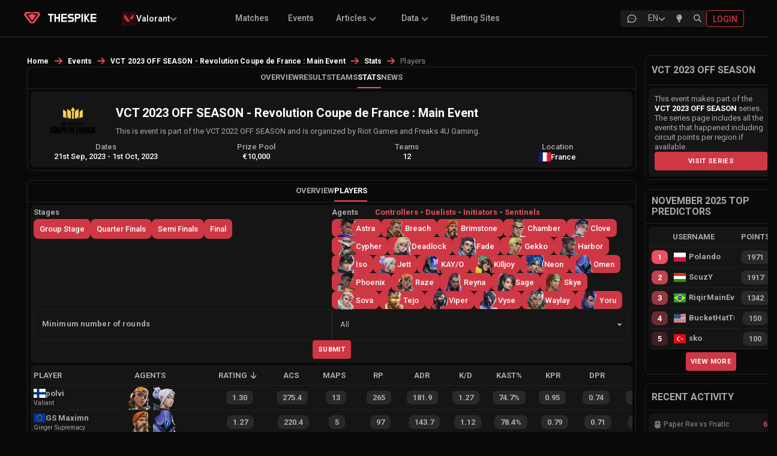

--- FILE ---
content_type: text/html; charset=utf-8
request_url: https://www.thespike.gg/events/stats/players/vct-2023-off-season-revolution-coupe-de-france-main-event/2748
body_size: 18861
content:
<!DOCTYPE html><html lang="en"><head><meta charSet="utf-8" data-next-head=""/><link rel="icon" href="/favicon.ico" data-next-head=""/><meta name="viewport" content="width=device-width, initial-scale=1, shrink-to-fit=no" data-next-head=""/><link rel="preload" as="image" imageSrcSet="/images/logo-text-white.svg 1x, /images/logo-text-white.svg 2x" data-next-head=""/><title data-next-head="">VCT 2023 OFF SEASON - Revolution Coupe de France : Main Event | VALORANT Esports Event | Players Statistics | THESPIKE.GG</title><meta name="description" content="VCT 2023 OFF SEASON - Revolution Coupe de France : Main Event VALORANT Esports coverage provided by THESPIKE.GG. View all the players detailed statistics of the tournament" data-next-head=""/><meta property="og:title" content="VCT 2023 OFF SEASON - Revolution Coupe de France : Main Event | VALORANT Esports Event | Players Statistics | THESPIKE.GG" data-next-head=""/><meta property="og:url" content="https://www.thespike.gg/events/stats/players/vct-2023-off-season-revolution-coupe-de-france-main-event/2748" data-next-head=""/><meta property="og:type" content="website" data-next-head=""/><meta property="og:site_name" content="THESPIKE.GG" data-next-head=""/><meta property="og:description" content="VCT 2023 OFF SEASON - Revolution Coupe de France : Main Event VALORANT Esports coverage provided by THESPIKE.GG. View all the players detailed statistics of the tournament" data-next-head=""/><meta property="og:image" content="https://www.thespike.gg/images/og-img.png" data-next-head=""/><meta property="og:image:width" content="898" data-next-head=""/><meta property="og:image:height" content="505" data-next-head=""/><meta name="twitter:card" content="summary_large_image" data-next-head=""/><meta name="twitter:site" content="@thespikegg" data-next-head=""/><meta name="twitter:title" content="VCT 2023 OFF SEASON - Revolution Coupe de France : Main Event | VALORANT Esports Event | Players Statistics | THESPIKE.GG" data-next-head=""/><meta name="twitter:description" content="VCT 2023 OFF SEASON - Revolution Coupe de France : Main Event VALORANT Esports coverage provided by THESPIKE.GG. View all the players detailed statistics of the tournament" data-next-head=""/><meta name="twitter:image" content="https://www.thespike.gg/images/og-img.png" data-next-head=""/><meta name="twitter:creator" content="@thespikegg" data-next-head=""/><link href="https://www.thespike.gg/events/stats/players/vct-2023-off-season-revolution-coupe-de-france-main-event/2748" rel="canonical" data-next-head=""/><link rel="alternate" hreflang="en-US" href="https://www.thespike.gg/events/stats/players/vct-2023-off-season-revolution-coupe-de-france-main-event/2748" data-next-head=""/><link rel="alternate" hreflang="ja-JP" href="https://www.thespike.gg/jp/events/stats/players/vct-2023-off-season-revolution-coupe-de-france-main-event/2748" data-next-head=""/><link rel="alternate" hreflang="tr-TR" href="https://www.thespike.gg/tr/events/stats/players/vct-2023-off-season-revolution-coupe-de-france-main-event/2748" data-next-head=""/><link rel="alternate" hreflang="pt-BR" href="https://www.thespike.gg/br/events/stats/players/vct-2023-off-season-revolution-coupe-de-france-main-event/2748" data-next-head=""/><link rel="alternate" hreflang="es" href="https://www.thespike.gg/es/events/stats/players/vct-2023-off-season-revolution-coupe-de-france-main-event/2748" data-next-head=""/><link rel="alternate" hreflang="x-default" href="https://www.thespike.gg/events/stats/players/vct-2023-off-season-revolution-coupe-de-france-main-event/2748" data-next-head=""/><script type="application/ld+json" data-next-head="">{"@context":"https://schema.org","@type":"BreadcrumbList","itemListElement":[{"@type":"ListItem","position":1,"name":"Home","item":"https://www.thespike.gg/"},{"@type":"ListItem","position":2,"name":"Events","item":"https://www.thespike.gg/events"},{"@type":"ListItem","position":3,"name":"VCT 2023 OFF SEASON - Revolution Coupe de France : Main Event","item":"https://www.thespike.gg/events/vct-2023-off-season-revolution-coupe-de-france-main-event/2748"},{"@type":"ListItem","position":4,"name":"Stats","item":"https://www.thespike.gg/events/stats/vct-2023-off-season-revolution-coupe-de-france-main-event/2748"},{"@type":"ListItem","position":5,"name":"Players"}]}</script><script>const isLightMode = localStorage.getItem('isLightMode') === 'true'; if (isLightMode) { document.documentElement.classList.add('lightMode'); document.body.classList.add('lightMode'); }</script><link rel="preconnect" href="https://fonts.googleapis.com"/><link rel="preconnect" href="https://fonts.gstatic.com" crossorigin="anonymous"/><link href="https://fonts.googleapis.com/css2?family=Roboto:wght@100;300;400;500;700&amp;display=swap" rel="stylesheet"/><link rel="preload" href="/_next/static/css/df23baf030068e19.css" as="style"/><link rel="stylesheet" href="/_next/static/css/df23baf030068e19.css" data-n-g=""/><link rel="preload" href="/_next/static/css/a28371b87544bbc6.css" as="style"/><link rel="stylesheet" href="/_next/static/css/a28371b87544bbc6.css" data-n-p=""/><link rel="preload" href="/_next/static/css/31c7ce45242e6e7e.css" as="style"/><link rel="stylesheet" href="/_next/static/css/31c7ce45242e6e7e.css" data-n-p=""/><link rel="preload" href="/_next/static/css/ed81e9940ef18028.css" as="style"/><link rel="stylesheet" href="/_next/static/css/ed81e9940ef18028.css" data-n-p=""/><link rel="preload" href="/_next/static/css/b0cc54cc482fe922.css" as="style"/><link rel="stylesheet" href="/_next/static/css/b0cc54cc482fe922.css"/><link rel="preload" href="/_next/static/css/c1cd2f592c549554.css" as="style"/><link rel="stylesheet" href="/_next/static/css/c1cd2f592c549554.css"/><noscript data-n-css=""></noscript><script defer="" nomodule="" src="/_next/static/chunks/polyfills-42372ed130431b0a.js"></script><script defer="" src="/_next/static/chunks/cd97a040-e1e269bc36f2ca89.js"></script><script defer="" src="/_next/static/chunks/9411-7ea33840ecd834ec.js"></script><script defer="" src="/_next/static/chunks/5326.a836dcc0ac63e087.js"></script><script defer="" src="/_next/static/chunks/8982.b2b8e4e99400cd64.js"></script><script src="/_next/static/chunks/webpack-4348429e97936bdc.js" defer=""></script><script src="/_next/static/chunks/framework-d5605028ad1e058b.js" defer=""></script><script src="/_next/static/chunks/main-9ec5798e7a67b256.js" defer=""></script><script src="/_next/static/chunks/pages/_app-fc763c3361806064.js" defer=""></script><script src="/_next/static/chunks/98bef5de-b1021629053f9cc7.js" defer=""></script><script src="/_next/static/chunks/2211-157a1527d3f74d55.js" defer=""></script><script src="/_next/static/chunks/2487-f1d8b13e1184fdde.js" defer=""></script><script src="/_next/static/chunks/8565-24e7deca866dab49.js" defer=""></script><script src="/_next/static/chunks/1551-0652fcfecf8198e5.js" defer=""></script><script src="/_next/static/chunks/4587-81abc5029dbf0006.js" defer=""></script><script src="/_next/static/chunks/9243-33ac497b365221ff.js" defer=""></script><script src="/_next/static/chunks/6880-72f02de931d16c4d.js" defer=""></script><script src="/_next/static/chunks/8827-63683b882085d387.js" defer=""></script><script src="/_next/static/chunks/5884-4b72c134f3938cd2.js" defer=""></script><script src="/_next/static/chunks/9391-370f1411bd8b5de2.js" defer=""></script><script src="/_next/static/chunks/6931-b3010052154323f0.js" defer=""></script><script src="/_next/static/chunks/8857-594af1b5298bbc72.js" defer=""></script><script src="/_next/static/chunks/7935-f63422c3732a81c7.js" defer=""></script><script src="/_next/static/chunks/2971-c10ebe4e78cbec17.js" defer=""></script><script src="/_next/static/chunks/4866-5ba6e5c9fb31952c.js" defer=""></script><script src="/_next/static/chunks/7688-a3eea6800280ed5d.js" defer=""></script><script src="/_next/static/chunks/pages/events/stats/players/%5B...slug%5D-7f6f8106800f6797.js" defer=""></script><script src="/_next/static/3VBdnUZQGQZZH7Y1JfgX3/_buildManifest.js" defer=""></script><script src="/_next/static/3VBdnUZQGQZZH7Y1JfgX3/_ssgManifest.js" defer=""></script></head><body><div id="__next"><!--$--><!--/$--><div class="Navigation_mobileMenuOverlay__kZmyX " aria-hidden="true"></div><div class="Navigation_placementsAd__A5VUs" style="left:0;margin-left:20px"><div data-onpage="true" data-adpath="/23209465791/TheSpike/thespike_sidewall_left"></div></div><div class="Navigation_placementsAd__A5VUs" style="right:0;margin-right:20px"><div data-onpage="true" data-adpath="/23209465791/TheSpike/thespike_sidewall_right"></div></div><nav class="MainHeader_mainHeader__eCX9D"><div style="display:flex;max-width:1200px;margin:0 auto;width:100%"><div class="MainHeader_leftSection__wD2vS"><div class="MainHeader_logo__gXGu0"><a href="/"><span style="box-sizing:border-box;display:inline-block;overflow:hidden;width:initial;height:initial;background:none;opacity:1;border:0;margin:0;padding:0;position:relative;max-width:100%"><span style="box-sizing:border-box;display:block;width:initial;height:initial;background:none;opacity:1;border:0;margin:0;padding:0;max-width:100%"><img style="display:block;max-width:100%;width:initial;height:initial;background:none;opacity:1;border:0;margin:0;padding:0" alt="" aria-hidden="true" src="data:image/svg+xml,%3csvg%20xmlns=%27http://www.w3.org/2000/svg%27%20version=%271.1%27%20width=%2727%27%20height=%2719.81%27/%3e"/></span><img alt="THESPIKE.GG" src="[data-uri]" decoding="async" data-nimg="intrinsic" style="position:absolute;top:0;left:0;bottom:0;right:0;box-sizing:border-box;padding:0;border:none;margin:auto;display:block;width:0;height:0;min-width:100%;max-width:100%;min-height:100%;max-height:100%"/><noscript><img alt="THESPIKE.GG" loading="lazy" decoding="async" data-nimg="intrinsic" style="position:absolute;top:0;left:0;bottom:0;right:0;box-sizing:border-box;padding:0;border:none;margin:auto;display:block;width:0;height:0;min-width:100%;max-width:100%;min-height:100%;max-height:100%" srcSet="/images/logo.svg 1x, /images/logo.svg 2x" src="/images/logo.svg"/></noscript></span></a></div><div class="MainHeader_logoText__uNZ2r"><a href="/"><span style="box-sizing:border-box;display:inline-block;overflow:hidden;width:initial;height:initial;background:none;opacity:1;border:0;margin:0;padding:0;position:relative;max-width:100%"><span style="box-sizing:border-box;display:block;width:initial;height:initial;background:none;opacity:1;border:0;margin:0;padding:0;max-width:100%"><img style="display:block;max-width:100%;width:initial;height:initial;background:none;opacity:1;border:0;margin:0;padding:0" alt="" aria-hidden="true" src="data:image/svg+xml,%3csvg%20xmlns=%27http://www.w3.org/2000/svg%27%20version=%271.1%27%20width=%2786.5%27%20height=%2714%27/%3e"/></span><img alt="THESPIKE" srcSet="/images/logo-text-white.svg 1x, /images/logo-text-white.svg 2x" src="/images/logo-text-white.svg" decoding="async" data-nimg="intrinsic" style="position:absolute;top:0;left:0;bottom:0;right:0;box-sizing:border-box;padding:0;border:none;margin:auto;display:block;width:0;height:0;min-width:100%;max-width:100%;min-height:100%;max-height:100%"/></span></a></div><div class="MainHeader_dropdownContainer__NsYbt"></div></div><div class="MainHeader_submenu__Szmyt"><ul></ul></div><div class="MainHeader_icons__smXqo"><div class="MainHeader_desktopIcons__CkI7R"><a href="/forums" class="MainHeader_desktopIconButton__OQMCX  "><div class="MainHeader_forumIconContainer__v5fOp"><svg width="18" height="18" viewBox="0 0 18 18" fill="none" xmlns="http://www.w3.org/2000/svg" class="MainHeader_forumIcon__sx2E0"><g clip-path="url(#clip0_25_2467)"><path d="M2.25 15.0001L3.225 12.0751C2.38233 10.8288 2.0775 9.35287 2.36716 7.92179C2.65683 6.4907 3.5213 5.20181 4.79983 4.29476C6.07835 3.38772 7.68394 2.92423 9.31807 2.99049C10.9522 3.05675 12.5036 3.64823 13.684 4.65498C14.8643 5.66172 15.5932 7.01522 15.735 8.4638C15.8769 9.91238 15.4222 11.3575 14.4554 12.5304C13.4886 13.7033 12.0755 14.5243 10.4788 14.8406C8.8822 15.1569 7.21065 14.947 5.775 14.2501L2.25 15.0001" stroke="currentColor" stroke-width="1.5" stroke-linecap="round" stroke-linejoin="round"></path><path d="M9 9V9.00911" stroke="currentColor" stroke-width="1.5" stroke-linecap="round" stroke-linejoin="round"></path><path d="M6 9V9.00911" stroke="currentColor" stroke-width="1.5" stroke-linecap="round" stroke-linejoin="round"></path><path d="M12 9V9.00911" stroke="currentColor" stroke-width="1.5" stroke-linecap="round" stroke-linejoin="round"></path></g><defs><clipPath id="clip0_25_2467"><rect width="18" height="18" fill="white"></rect></clipPath></defs></svg></div></a><div class="MainHeader_desktopIconButton__OQMCX  "><div class="LanguageSelector_selector__BXvv1 "><div class="LanguageSelector_trigger__xglqq"><span>EN</span><svg aria-hidden="true" focusable="false" data-prefix="fas" data-icon="chevron-down" class="svg-inline--fa fa-chevron-down LanguageSelector_icon__uTZvb " role="img" xmlns="http://www.w3.org/2000/svg" viewBox="0 0 512 512"><path fill="currentColor" d="M233.4 406.6c12.5 12.5 32.8 12.5 45.3 0l192-192c12.5-12.5 12.5-32.8 0-45.3s-32.8-12.5-45.3 0L256 338.7 86.6 169.4c-12.5-12.5-32.8-12.5-45.3 0s-12.5 32.8 0 45.3l192 192z"></path></svg></div></div></div><div class="MainHeader_desktopIconButton__OQMCX  "><div class="MainHeader_lightbulbContainer__rETA9"><svg aria-hidden="true" focusable="false" data-prefix="fas" data-icon="lightbulb" class="svg-inline--fa fa-lightbulb " role="img" xmlns="http://www.w3.org/2000/svg" viewBox="0 0 384 512"><path fill="currentColor" d="M272 384c9.6-31.9 29.5-59.1 49.2-86.2c0 0 0 0 0 0c5.2-7.1 10.4-14.2 15.4-21.4c19.8-28.5 31.4-63 31.4-100.3C368 78.8 289.2 0 192 0S16 78.8 16 176c0 37.3 11.6 71.9 31.4 100.3c5 7.2 10.2 14.3 15.4 21.4c0 0 0 0 0 0c19.8 27.1 39.7 54.4 49.2 86.2l160 0zM192 512c44.2 0 80-35.8 80-80l0-16-160 0 0 16c0 44.2 35.8 80 80 80zM112 176c0 8.8-7.2 16-16 16s-16-7.2-16-16c0-61.9 50.1-112 112-112c8.8 0 16 7.2 16 16s-7.2 16-16 16c-44.2 0-80 35.8-80 80z"></path></svg></div></div> <div class="MainHeader_desktopIconButton__OQMCX  MainHeader_search__hdNit"><svg aria-hidden="true" focusable="false" data-prefix="fas" data-icon="magnifying-glass" class="svg-inline--fa fa-magnifying-glass " role="img" xmlns="http://www.w3.org/2000/svg" viewBox="0 0 512 512"><path fill="currentColor" d="M416 208c0 45.9-14.9 88.3-40 122.7L502.6 457.4c12.5 12.5 12.5 32.8 0 45.3s-32.8 12.5-45.3 0L330.7 376c-34.4 25.2-76.8 40-122.7 40C93.1 416 0 322.9 0 208S93.1 0 208 0S416 93.1 416 208zM208 352a144 144 0 1 0 0-288 144 144 0 1 0 0 288z"></path></svg></div></div><a class="MainHeader_loginButton__FGnFL" title="Login" href="/login"><span>Login</span></a></div><div class="MainHeader_mobileMenuIcon__lt5xW"><div class="MainHeader_mobileIconButton__wg0sY"><div class="MainHeader_desktopIconButton__OQMCX  "><div class="LanguageSelector_selector__BXvv1 "><div class="LanguageSelector_trigger__xglqq"><span>EN</span><svg aria-hidden="true" focusable="false" data-prefix="fas" data-icon="chevron-down" class="svg-inline--fa fa-chevron-down LanguageSelector_icon__uTZvb " role="img" xmlns="http://www.w3.org/2000/svg" viewBox="0 0 512 512"><path fill="currentColor" d="M233.4 406.6c12.5 12.5 32.8 12.5 45.3 0l192-192c12.5-12.5 12.5-32.8 0-45.3s-32.8-12.5-45.3 0L256 338.7 86.6 169.4c-12.5-12.5-32.8-12.5-45.3 0s-12.5 32.8 0 45.3l192 192z"></path></svg></div></div></div></div><div class="MainHeader_mobileIconButton__wg0sY MainHeader_search__hdNit"><svg aria-hidden="true" focusable="false" data-prefix="fas" data-icon="magnifying-glass" class="svg-inline--fa fa-magnifying-glass " role="img" xmlns="http://www.w3.org/2000/svg" viewBox="0 0 512 512"><path fill="currentColor" d="M416 208c0 45.9-14.9 88.3-40 122.7L502.6 457.4c12.5 12.5 12.5 32.8 0 45.3s-32.8 12.5-45.3 0L330.7 376c-34.4 25.2-76.8 40-122.7 40C93.1 416 0 322.9 0 208S93.1 0 208 0S416 93.1 416 208zM208 352a144 144 0 1 0 0-288 144 144 0 1 0 0 288z"></path></svg></div><div class="MainHeader_menuIconWrapper__hu3VT "><svg aria-hidden="true" focusable="false" data-prefix="fas" data-icon="bars" class="svg-inline--fa fa-bars " role="img" xmlns="http://www.w3.org/2000/svg" viewBox="0 0 448 512"><path fill="currentColor" d="M0 96C0 78.3 14.3 64 32 64l384 0c17.7 0 32 14.3 32 32s-14.3 32-32 32L32 128C14.3 128 0 113.7 0 96zM0 256c0-17.7 14.3-32 32-32l384 0c17.7 0 32 14.3 32 32s-14.3 32-32 32L32 288c-17.7 0-32-14.3-32-32zM448 416c0 17.7-14.3 32-32 32L32 448c-17.7 0-32-14.3-32-32s14.3-32 32-32l384 0c17.7 0 32 14.3 32 32z"></path></svg></div></div></div></nav><div class="Navigation_container__NOd48"><div style="text-align:center;margin:15px auto"><div data-onpage="true" data-adpath="/23209465791/TheSpike/thespike_leaderboard_atf"></div></div><main><div class="event_middleColumn__dORez event_twoColumnLayout__r0hAP"><div><style data-emotion="css o3d33y">.css-o3d33y{margin:0;font-family:"Roboto","Helvetica","Arial",sans-serif;font-weight:400;font-size:1rem;line-height:1.5;letter-spacing:0.00938em;color:rgba(0, 0, 0, 0.6);}</style><nav class="MuiTypography-root MuiTypography-body1 MuiBreadcrumbs-root news_breadcrumb__ryYZ5 css-o3d33y" aria-label="breadcrumb"><style data-emotion="css nhb8h9">.css-nhb8h9{display:-webkit-box;display:-webkit-flex;display:-ms-flexbox;display:flex;-webkit-box-flex-wrap:wrap;-webkit-flex-wrap:wrap;-ms-flex-wrap:wrap;flex-wrap:wrap;-webkit-align-items:center;-webkit-box-align:center;-ms-flex-align:center;align-items:center;padding:0;margin:0;list-style:none;}</style><ol class="MuiBreadcrumbs-ol css-nhb8h9"><li class="MuiBreadcrumbs-li"><div><a href="/">Home</a></div></li><style data-emotion="css 3mf706">.css-3mf706{display:-webkit-box;display:-webkit-flex;display:-ms-flexbox;display:flex;-webkit-user-select:none;-moz-user-select:none;-ms-user-select:none;user-select:none;margin-left:8px;margin-right:8px;}</style><li aria-hidden="true" class="MuiBreadcrumbs-separator css-3mf706"><svg aria-hidden="true" focusable="false" data-prefix="fas" data-icon="arrow-right" class="svg-inline--fa fa-arrow-right " role="img" xmlns="http://www.w3.org/2000/svg" viewBox="0 0 448 512"><path fill="currentColor" d="M438.6 278.6c12.5-12.5 12.5-32.8 0-45.3l-160-160c-12.5-12.5-32.8-12.5-45.3 0s-12.5 32.8 0 45.3L338.8 224 32 224c-17.7 0-32 14.3-32 32s14.3 32 32 32l306.7 0L233.4 393.4c-12.5 12.5-12.5 32.8 0 45.3s32.8 12.5 45.3 0l160-160z"></path></svg></li><li class="MuiBreadcrumbs-li"><div><a href="/events">Events</a></div></li><li aria-hidden="true" class="MuiBreadcrumbs-separator css-3mf706"><svg aria-hidden="true" focusable="false" data-prefix="fas" data-icon="arrow-right" class="svg-inline--fa fa-arrow-right " role="img" xmlns="http://www.w3.org/2000/svg" viewBox="0 0 448 512"><path fill="currentColor" d="M438.6 278.6c12.5-12.5 12.5-32.8 0-45.3l-160-160c-12.5-12.5-32.8-12.5-45.3 0s-12.5 32.8 0 45.3L338.8 224 32 224c-17.7 0-32 14.3-32 32s14.3 32 32 32l306.7 0L233.4 393.4c-12.5 12.5-12.5 32.8 0 45.3s32.8 12.5 45.3 0l160-160z"></path></svg></li><li class="MuiBreadcrumbs-li"><div><a href="/events/vct-2023-off-season-revolution-coupe-de-france-main-event/2748">VCT 2023 OFF SEASON - Revolution Coupe de France : Main Event</a></div></li><li aria-hidden="true" class="MuiBreadcrumbs-separator css-3mf706"><svg aria-hidden="true" focusable="false" data-prefix="fas" data-icon="arrow-right" class="svg-inline--fa fa-arrow-right " role="img" xmlns="http://www.w3.org/2000/svg" viewBox="0 0 448 512"><path fill="currentColor" d="M438.6 278.6c12.5-12.5 12.5-32.8 0-45.3l-160-160c-12.5-12.5-32.8-12.5-45.3 0s-12.5 32.8 0 45.3L338.8 224 32 224c-17.7 0-32 14.3-32 32s14.3 32 32 32l306.7 0L233.4 393.4c-12.5 12.5-12.5 32.8 0 45.3s32.8 12.5 45.3 0l160-160z"></path></svg></li><li class="MuiBreadcrumbs-li"><div><a href="/events/stats/vct-2023-off-season-revolution-coupe-de-france-main-event/2748">Stats</a></div></li><li aria-hidden="true" class="MuiBreadcrumbs-separator css-3mf706"><svg aria-hidden="true" focusable="false" data-prefix="fas" data-icon="arrow-right" class="svg-inline--fa fa-arrow-right " role="img" xmlns="http://www.w3.org/2000/svg" viewBox="0 0 448 512"><path fill="currentColor" d="M438.6 278.6c12.5-12.5 12.5-32.8 0-45.3l-160-160c-12.5-12.5-32.8-12.5-45.3 0s-12.5 32.8 0 45.3L338.8 224 32 224c-17.7 0-32 14.3-32 32s14.3 32 32 32l306.7 0L233.4 393.4c-12.5 12.5-12.5 32.8 0 45.3s32.8 12.5 45.3 0l160-160z"></path></svg></li><li class="MuiBreadcrumbs-li"><div><style data-emotion="css 9l3uo3">.css-9l3uo3{margin:0;font-family:"Roboto","Helvetica","Arial",sans-serif;font-weight:400;font-size:1rem;line-height:1.5;letter-spacing:0.00938em;}</style><p class="MuiTypography-root MuiTypography-body1 news_currentPage__o5WEr css-9l3uo3">Players</p></div></li></ol></nav></div><div class="event_column__ln7RG "><div class="event_subMenu__N_sTU "><ul><li class=""><a href="/events/vct-2023-off-season-revolution-coupe-de-france-main-event/2748">Overview</a></li><li class=""><a href="/events/results/vct-2023-off-season-revolution-coupe-de-france-main-event/2748">Results</a></li><li class=""><a href="/events/teams/vct-2023-off-season-revolution-coupe-de-france-main-event/2748">Teams</a></li><li class="event_selected__1DRAL"><a href="/events/stats/vct-2023-off-season-revolution-coupe-de-france-main-event/2748">Stats</a></li><li class=""><a href="/events/news/vct-2023-off-season-revolution-coupe-de-france-main-event/2748">News</a></li></ul><div class="event_expandMobileMenu__PbuAI"><svg aria-hidden="true" focusable="false" data-prefix="fas" data-icon="ellipsis-vertical" class="svg-inline--fa fa-ellipsis-vertical " role="img" xmlns="http://www.w3.org/2000/svg" viewBox="0 0 128 512"><path fill="currentColor" d="M64 360a56 56 0 1 0 0 112 56 56 0 1 0 0-112zm0-160a56 56 0 1 0 0 112 56 56 0 1 0 0-112zM120 96A56 56 0 1 0 8 96a56 56 0 1 0 112 0z"></path></svg></div></div><div class="event_eventInfo__hp4Ye"><div class="event_eventInfoHolder__tPbnT"><div class="event_eventBasicInfo__ZZmjO"><div class="event_eventLogo__Jbv63"><span style="box-sizing:border-box;display:inline-block;overflow:hidden;width:initial;height:initial;background:none;opacity:1;border:0;margin:0;padding:0;position:relative;max-width:100%"><span style="box-sizing:border-box;display:block;width:initial;height:initial;background:none;opacity:1;border:0;margin:0;padding:0;max-width:100%"><img style="display:block;max-width:100%;width:initial;height:initial;background:none;opacity:1;border:0;margin:0;padding:0" alt="" aria-hidden="true" src="data:image/svg+xml,%3csvg%20xmlns=%27http://www.w3.org/2000/svg%27%20version=%271.1%27%20width=%2775%27%20height=%2775%27/%3e"/></span><img alt="VCT 2023 OFF SEASON - Revolution Coupe de France : Main Event" title="VCT 2023 OFF SEASON - Revolution Coupe de France : Main Event" src="[data-uri]" decoding="async" data-nimg="intrinsic" style="position:absolute;top:0;left:0;bottom:0;right:0;box-sizing:border-box;padding:0;border:none;margin:auto;display:block;width:0;height:0;min-width:100%;max-width:100%;min-height:100%;max-height:100%"/><noscript><img alt="VCT 2023 OFF SEASON - Revolution Coupe de France : Main Event" title="VCT 2023 OFF SEASON - Revolution Coupe de France : Main Event" loading="lazy" decoding="async" data-nimg="intrinsic" style="position:absolute;top:0;left:0;bottom:0;right:0;box-sizing:border-box;padding:0;border:none;margin:auto;display:block;width:0;height:0;min-width:100%;max-width:100%;min-height:100%;max-height:100%" srcSet="/_next/image?url=https%3A%2F%2Fcdn.thespike.gg%2FJJ%2525202%252FValorant_Coupe_De_France_lightmode%2520(1)_1666094256500.png&amp;w=96&amp;q=75 1x, /_next/image?url=https%3A%2F%2Fcdn.thespike.gg%2FJJ%2525202%252FValorant_Coupe_De_France_lightmode%2520(1)_1666094256500.png&amp;w=256&amp;q=75 2x" src="/_next/image?url=https%3A%2F%2Fcdn.thespike.gg%2FJJ%2525202%252FValorant_Coupe_De_France_lightmode%2520(1)_1666094256500.png&amp;w=256&amp;q=75"/></noscript></span></div><div class="event_eventText__6UlxJ"><div class="event_eventTitle__Er0id"><h1>VCT 2023 OFF SEASON - Revolution Coupe de France : Main Event</h1></div><div class="event_eventDescription__plngb">This is event is part of the VCT 2022 OFF SEASON and is organized by Riot Games and Freaks 4U Gaming.</div></div></div><div class="event_extraInfo__NxWy5"><div class="event_extraInfoColumn__dYefG"><label>Dates</label><span>21st Sep, 2023<!-- --> <!-- -->-<!-- --> <!-- -->1st Oct, 2023</span></div><div class="event_extraInfoColumn__dYefG"><label>Prize Pool</label><span><span>€10,000</span></span></div><div class="event_extraInfoColumn__dYefG"><label>Teams</label><span>12</span></div><div class="event_extraInfoColumn__dYefG"><label>Location</label><span class="event_location__f6B1K"><img class="event_flag__d6nH6" title="France" alt="France" src="https://cdn.thespike.gg/flags/fr.svg" style="display:inline-block;width:1em;height:1em;vertical-align:middle"/>France</span></div></div></div></div></div><div class="event_statsPlayers__agZ9r event_column__ln7RG"><div class="event_subMenu__N_sTU"><ul><li class=""><a href="/events/stats/vct-2023-off-season-revolution-coupe-de-france-main-event/2748">Overview</a></li><li class="event_selected__1DRAL"><a href="/events/stats/players/vct-2023-off-season-revolution-coupe-de-france-main-event/2748">Players</a></li></ul><div class="event_expandMobileMenu__PbuAI"><svg aria-hidden="true" focusable="false" data-prefix="fas" data-icon="ellipsis-vertical" class="svg-inline--fa fa-ellipsis-vertical " role="img" xmlns="http://www.w3.org/2000/svg" viewBox="0 0 128 512"><path fill="currentColor" d="M64 360a56 56 0 1 0 0 112 56 56 0 1 0 0-112zm0-160a56 56 0 1 0 0 112 56 56 0 1 0 0-112zM120 96A56 56 0 1 0 8 96a56 56 0 1 0 112 0z"></path></svg></div></div><div class="event_filters__uVDfj"><div><label>Stages</label><div class="event_stageFilters__24Pya"><span class="">Group Stage</span><span class="">Quarter Finals</span><span class="">Semi Finals</span><span class="">Final</span></div></div><div><label>Agents<!-- --> <span>Controllers</span> <!-- -->-<!-- --> <span>Duelists</span> <!-- -->-<!-- --> <span>Initiators</span> <!-- -->-<!-- --> <span>Sentinels</span></label><div class="event_agentFilters__J5Cqa"><span class=""><span style="box-sizing:border-box;display:inline-block;overflow:hidden;width:initial;height:initial;background:none;opacity:1;border:0;margin:0;padding:0;position:relative;max-width:100%"><span style="box-sizing:border-box;display:block;width:initial;height:initial;background:none;opacity:1;border:0;margin:0;padding:0;max-width:100%"><img style="display:block;max-width:100%;width:initial;height:initial;background:none;opacity:1;border:0;margin:0;padding:0" alt="" aria-hidden="true" src="data:image/svg+xml,%3csvg%20xmlns=%27http://www.w3.org/2000/svg%27%20version=%271.1%27%20width=%2730%27%20height=%2730%27/%3e"/></span><img title="Astra" alt="Astra" src="[data-uri]" decoding="async" data-nimg="intrinsic" style="position:absolute;top:0;left:0;bottom:0;right:0;box-sizing:border-box;padding:0;border:none;margin:auto;display:block;width:0;height:0;min-width:100%;max-width:100%;min-height:100%;max-height:100%"/><noscript><img title="Astra" alt="Astra" loading="lazy" decoding="async" data-nimg="intrinsic" style="position:absolute;top:0;left:0;bottom:0;right:0;box-sizing:border-box;padding:0;border:none;margin:auto;display:block;width:0;height:0;min-width:100%;max-width:100%;min-height:100%;max-height:100%" srcSet="/_next/image?url=https%3A%2F%2Fcdn.thespike.gg%2Fagents%252Fastra_1615807543378.png&amp;w=32&amp;q=75 1x, /_next/image?url=https%3A%2F%2Fcdn.thespike.gg%2Fagents%252Fastra_1615807543378.png&amp;w=64&amp;q=75 2x" src="/_next/image?url=https%3A%2F%2Fcdn.thespike.gg%2Fagents%252Fastra_1615807543378.png&amp;w=64&amp;q=75"/></noscript></span> <!-- -->Astra</span><span class=""><span style="box-sizing:border-box;display:inline-block;overflow:hidden;width:initial;height:initial;background:none;opacity:1;border:0;margin:0;padding:0;position:relative;max-width:100%"><span style="box-sizing:border-box;display:block;width:initial;height:initial;background:none;opacity:1;border:0;margin:0;padding:0;max-width:100%"><img style="display:block;max-width:100%;width:initial;height:initial;background:none;opacity:1;border:0;margin:0;padding:0" alt="" aria-hidden="true" src="data:image/svg+xml,%3csvg%20xmlns=%27http://www.w3.org/2000/svg%27%20version=%271.1%27%20width=%2730%27%20height=%2730%27/%3e"/></span><img title="Breach" alt="Breach" src="[data-uri]" decoding="async" data-nimg="intrinsic" style="position:absolute;top:0;left:0;bottom:0;right:0;box-sizing:border-box;padding:0;border:none;margin:auto;display:block;width:0;height:0;min-width:100%;max-width:100%;min-height:100%;max-height:100%"/><noscript><img title="Breach" alt="Breach" loading="lazy" decoding="async" data-nimg="intrinsic" style="position:absolute;top:0;left:0;bottom:0;right:0;box-sizing:border-box;padding:0;border:none;margin:auto;display:block;width:0;height:0;min-width:100%;max-width:100%;min-height:100%;max-height:100%" srcSet="/_next/image?url=https%3A%2F%2Fcdn.thespike.gg%2Fagents%252Fbreach_1591769901176.png&amp;w=32&amp;q=75 1x, /_next/image?url=https%3A%2F%2Fcdn.thespike.gg%2Fagents%252Fbreach_1591769901176.png&amp;w=64&amp;q=75 2x" src="/_next/image?url=https%3A%2F%2Fcdn.thespike.gg%2Fagents%252Fbreach_1591769901176.png&amp;w=64&amp;q=75"/></noscript></span> <!-- -->Breach</span><span class=""><span style="box-sizing:border-box;display:inline-block;overflow:hidden;width:initial;height:initial;background:none;opacity:1;border:0;margin:0;padding:0;position:relative;max-width:100%"><span style="box-sizing:border-box;display:block;width:initial;height:initial;background:none;opacity:1;border:0;margin:0;padding:0;max-width:100%"><img style="display:block;max-width:100%;width:initial;height:initial;background:none;opacity:1;border:0;margin:0;padding:0" alt="" aria-hidden="true" src="data:image/svg+xml,%3csvg%20xmlns=%27http://www.w3.org/2000/svg%27%20version=%271.1%27%20width=%2730%27%20height=%2730%27/%3e"/></span><img title="Brimstone" alt="Brimstone" src="[data-uri]" decoding="async" data-nimg="intrinsic" style="position:absolute;top:0;left:0;bottom:0;right:0;box-sizing:border-box;padding:0;border:none;margin:auto;display:block;width:0;height:0;min-width:100%;max-width:100%;min-height:100%;max-height:100%"/><noscript><img title="Brimstone" alt="Brimstone" loading="lazy" decoding="async" data-nimg="intrinsic" style="position:absolute;top:0;left:0;bottom:0;right:0;box-sizing:border-box;padding:0;border:none;margin:auto;display:block;width:0;height:0;min-width:100%;max-width:100%;min-height:100%;max-height:100%" srcSet="/_next/image?url=https%3A%2F%2Fcdn.thespike.gg%2Fagents%252Fbrimstone_1591769906105.png&amp;w=32&amp;q=75 1x, /_next/image?url=https%3A%2F%2Fcdn.thespike.gg%2Fagents%252Fbrimstone_1591769906105.png&amp;w=64&amp;q=75 2x" src="/_next/image?url=https%3A%2F%2Fcdn.thespike.gg%2Fagents%252Fbrimstone_1591769906105.png&amp;w=64&amp;q=75"/></noscript></span> <!-- -->Brimstone</span><span class=""><span style="box-sizing:border-box;display:inline-block;overflow:hidden;width:initial;height:initial;background:none;opacity:1;border:0;margin:0;padding:0;position:relative;max-width:100%"><span style="box-sizing:border-box;display:block;width:initial;height:initial;background:none;opacity:1;border:0;margin:0;padding:0;max-width:100%"><img style="display:block;max-width:100%;width:initial;height:initial;background:none;opacity:1;border:0;margin:0;padding:0" alt="" aria-hidden="true" src="data:image/svg+xml,%3csvg%20xmlns=%27http://www.w3.org/2000/svg%27%20version=%271.1%27%20width=%2730%27%20height=%2730%27/%3e"/></span><img title="Chamber" alt="Chamber" src="[data-uri]" decoding="async" data-nimg="intrinsic" style="position:absolute;top:0;left:0;bottom:0;right:0;box-sizing:border-box;padding:0;border:none;margin:auto;display:block;width:0;height:0;min-width:100%;max-width:100%;min-height:100%;max-height:100%"/><noscript><img title="Chamber" alt="Chamber" loading="lazy" decoding="async" data-nimg="intrinsic" style="position:absolute;top:0;left:0;bottom:0;right:0;box-sizing:border-box;padding:0;border:none;margin:auto;display:block;width:0;height:0;min-width:100%;max-width:100%;min-height:100%;max-height:100%" srcSet="/_next/image?url=https%3A%2F%2Fcdn.thespike.gg%2Fagents%252Fchamber_1638003591042.png&amp;w=32&amp;q=75 1x, /_next/image?url=https%3A%2F%2Fcdn.thespike.gg%2Fagents%252Fchamber_1638003591042.png&amp;w=64&amp;q=75 2x" src="/_next/image?url=https%3A%2F%2Fcdn.thespike.gg%2Fagents%252Fchamber_1638003591042.png&amp;w=64&amp;q=75"/></noscript></span> <!-- -->Chamber</span><span class=""><span style="box-sizing:border-box;display:inline-block;overflow:hidden;width:initial;height:initial;background:none;opacity:1;border:0;margin:0;padding:0;position:relative;max-width:100%"><span style="box-sizing:border-box;display:block;width:initial;height:initial;background:none;opacity:1;border:0;margin:0;padding:0;max-width:100%"><img style="display:block;max-width:100%;width:initial;height:initial;background:none;opacity:1;border:0;margin:0;padding:0" alt="" aria-hidden="true" src="data:image/svg+xml,%3csvg%20xmlns=%27http://www.w3.org/2000/svg%27%20version=%271.1%27%20width=%2730%27%20height=%2730%27/%3e"/></span><img title="Clove" alt="Clove" src="[data-uri]" decoding="async" data-nimg="intrinsic" style="position:absolute;top:0;left:0;bottom:0;right:0;box-sizing:border-box;padding:0;border:none;margin:auto;display:block;width:0;height:0;min-width:100%;max-width:100%;min-height:100%;max-height:100%"/><noscript><img title="Clove" alt="Clove" loading="lazy" decoding="async" data-nimg="intrinsic" style="position:absolute;top:0;left:0;bottom:0;right:0;box-sizing:border-box;padding:0;border:none;margin:auto;display:block;width:0;height:0;min-width:100%;max-width:100%;min-height:100%;max-height:100%" srcSet="/_next/image?url=https%3A%2F%2Fcdn.thespike.gg%2Fagents%252Fclove_1711546619270.png&amp;w=32&amp;q=75 1x, /_next/image?url=https%3A%2F%2Fcdn.thespike.gg%2Fagents%252Fclove_1711546619270.png&amp;w=64&amp;q=75 2x" src="/_next/image?url=https%3A%2F%2Fcdn.thespike.gg%2Fagents%252Fclove_1711546619270.png&amp;w=64&amp;q=75"/></noscript></span> <!-- -->Clove</span><span class=""><span style="box-sizing:border-box;display:inline-block;overflow:hidden;width:initial;height:initial;background:none;opacity:1;border:0;margin:0;padding:0;position:relative;max-width:100%"><span style="box-sizing:border-box;display:block;width:initial;height:initial;background:none;opacity:1;border:0;margin:0;padding:0;max-width:100%"><img style="display:block;max-width:100%;width:initial;height:initial;background:none;opacity:1;border:0;margin:0;padding:0" alt="" aria-hidden="true" src="data:image/svg+xml,%3csvg%20xmlns=%27http://www.w3.org/2000/svg%27%20version=%271.1%27%20width=%2730%27%20height=%2730%27/%3e"/></span><img title="Cypher" alt="Cypher" src="[data-uri]" decoding="async" data-nimg="intrinsic" style="position:absolute;top:0;left:0;bottom:0;right:0;box-sizing:border-box;padding:0;border:none;margin:auto;display:block;width:0;height:0;min-width:100%;max-width:100%;min-height:100%;max-height:100%"/><noscript><img title="Cypher" alt="Cypher" loading="lazy" decoding="async" data-nimg="intrinsic" style="position:absolute;top:0;left:0;bottom:0;right:0;box-sizing:border-box;padding:0;border:none;margin:auto;display:block;width:0;height:0;min-width:100%;max-width:100%;min-height:100%;max-height:100%" srcSet="/_next/image?url=https%3A%2F%2Fcdn.thespike.gg%2Fagents%252Fcypher_1591769911674.png&amp;w=32&amp;q=75 1x, /_next/image?url=https%3A%2F%2Fcdn.thespike.gg%2Fagents%252Fcypher_1591769911674.png&amp;w=64&amp;q=75 2x" src="/_next/image?url=https%3A%2F%2Fcdn.thespike.gg%2Fagents%252Fcypher_1591769911674.png&amp;w=64&amp;q=75"/></noscript></span> <!-- -->Cypher</span><span class=""><span style="box-sizing:border-box;display:inline-block;overflow:hidden;width:initial;height:initial;background:none;opacity:1;border:0;margin:0;padding:0;position:relative;max-width:100%"><span style="box-sizing:border-box;display:block;width:initial;height:initial;background:none;opacity:1;border:0;margin:0;padding:0;max-width:100%"><img style="display:block;max-width:100%;width:initial;height:initial;background:none;opacity:1;border:0;margin:0;padding:0" alt="" aria-hidden="true" src="data:image/svg+xml,%3csvg%20xmlns=%27http://www.w3.org/2000/svg%27%20version=%271.1%27%20width=%2730%27%20height=%2730%27/%3e"/></span><img title="Deadlock" alt="Deadlock" src="[data-uri]" decoding="async" data-nimg="intrinsic" style="position:absolute;top:0;left:0;bottom:0;right:0;box-sizing:border-box;padding:0;border:none;margin:auto;display:block;width:0;height:0;min-width:100%;max-width:100%;min-height:100%;max-height:100%"/><noscript><img title="Deadlock" alt="Deadlock" loading="lazy" decoding="async" data-nimg="intrinsic" style="position:absolute;top:0;left:0;bottom:0;right:0;box-sizing:border-box;padding:0;border:none;margin:auto;display:block;width:0;height:0;min-width:100%;max-width:100%;min-height:100%;max-height:100%" srcSet="/_next/image?url=https%3A%2F%2Fcdn.thespike.gg%2Fagents%252Fdeadlock_1687878399837.png&amp;w=32&amp;q=75 1x, /_next/image?url=https%3A%2F%2Fcdn.thespike.gg%2Fagents%252Fdeadlock_1687878399837.png&amp;w=64&amp;q=75 2x" src="/_next/image?url=https%3A%2F%2Fcdn.thespike.gg%2Fagents%252Fdeadlock_1687878399837.png&amp;w=64&amp;q=75"/></noscript></span> <!-- -->Deadlock</span><span class=""><span style="box-sizing:border-box;display:inline-block;overflow:hidden;width:initial;height:initial;background:none;opacity:1;border:0;margin:0;padding:0;position:relative;max-width:100%"><span style="box-sizing:border-box;display:block;width:initial;height:initial;background:none;opacity:1;border:0;margin:0;padding:0;max-width:100%"><img style="display:block;max-width:100%;width:initial;height:initial;background:none;opacity:1;border:0;margin:0;padding:0" alt="" aria-hidden="true" src="data:image/svg+xml,%3csvg%20xmlns=%27http://www.w3.org/2000/svg%27%20version=%271.1%27%20width=%2730%27%20height=%2730%27/%3e"/></span><img title="Fade" alt="Fade" src="[data-uri]" decoding="async" data-nimg="intrinsic" style="position:absolute;top:0;left:0;bottom:0;right:0;box-sizing:border-box;padding:0;border:none;margin:auto;display:block;width:0;height:0;min-width:100%;max-width:100%;min-height:100%;max-height:100%"/><noscript><img title="Fade" alt="Fade" loading="lazy" decoding="async" data-nimg="intrinsic" style="position:absolute;top:0;left:0;bottom:0;right:0;box-sizing:border-box;padding:0;border:none;margin:auto;display:block;width:0;height:0;min-width:100%;max-width:100%;min-height:100%;max-height:100%" srcSet="/_next/image?url=https%3A%2F%2Fcdn.thespike.gg%2Fagents%252Ffade_1685969981829.png&amp;w=32&amp;q=75 1x, /_next/image?url=https%3A%2F%2Fcdn.thespike.gg%2Fagents%252Ffade_1685969981829.png&amp;w=64&amp;q=75 2x" src="/_next/image?url=https%3A%2F%2Fcdn.thespike.gg%2Fagents%252Ffade_1685969981829.png&amp;w=64&amp;q=75"/></noscript></span> <!-- -->Fade</span><span class=""><span style="box-sizing:border-box;display:inline-block;overflow:hidden;width:initial;height:initial;background:none;opacity:1;border:0;margin:0;padding:0;position:relative;max-width:100%"><span style="box-sizing:border-box;display:block;width:initial;height:initial;background:none;opacity:1;border:0;margin:0;padding:0;max-width:100%"><img style="display:block;max-width:100%;width:initial;height:initial;background:none;opacity:1;border:0;margin:0;padding:0" alt="" aria-hidden="true" src="data:image/svg+xml,%3csvg%20xmlns=%27http://www.w3.org/2000/svg%27%20version=%271.1%27%20width=%2730%27%20height=%2730%27/%3e"/></span><img title="Gekko" alt="Gekko" src="[data-uri]" decoding="async" data-nimg="intrinsic" style="position:absolute;top:0;left:0;bottom:0;right:0;box-sizing:border-box;padding:0;border:none;margin:auto;display:block;width:0;height:0;min-width:100%;max-width:100%;min-height:100%;max-height:100%"/><noscript><img title="Gekko" alt="Gekko" loading="lazy" decoding="async" data-nimg="intrinsic" style="position:absolute;top:0;left:0;bottom:0;right:0;box-sizing:border-box;padding:0;border:none;margin:auto;display:block;width:0;height:0;min-width:100%;max-width:100%;min-height:100%;max-height:100%" srcSet="/_next/image?url=https%3A%2F%2Fcdn.thespike.gg%2Fagents%252Fgekko_1682936642680.png&amp;w=32&amp;q=75 1x, /_next/image?url=https%3A%2F%2Fcdn.thespike.gg%2Fagents%252Fgekko_1682936642680.png&amp;w=64&amp;q=75 2x" src="/_next/image?url=https%3A%2F%2Fcdn.thespike.gg%2Fagents%252Fgekko_1682936642680.png&amp;w=64&amp;q=75"/></noscript></span> <!-- -->Gekko</span><span class=""><span style="box-sizing:border-box;display:inline-block;overflow:hidden;width:initial;height:initial;background:none;opacity:1;border:0;margin:0;padding:0;position:relative;max-width:100%"><span style="box-sizing:border-box;display:block;width:initial;height:initial;background:none;opacity:1;border:0;margin:0;padding:0;max-width:100%"><img style="display:block;max-width:100%;width:initial;height:initial;background:none;opacity:1;border:0;margin:0;padding:0" alt="" aria-hidden="true" src="data:image/svg+xml,%3csvg%20xmlns=%27http://www.w3.org/2000/svg%27%20version=%271.1%27%20width=%2730%27%20height=%2730%27/%3e"/></span><img title="Harbor" alt="Harbor" src="[data-uri]" decoding="async" data-nimg="intrinsic" style="position:absolute;top:0;left:0;bottom:0;right:0;box-sizing:border-box;padding:0;border:none;margin:auto;display:block;width:0;height:0;min-width:100%;max-width:100%;min-height:100%;max-height:100%"/><noscript><img title="Harbor" alt="Harbor" loading="lazy" decoding="async" data-nimg="intrinsic" style="position:absolute;top:0;left:0;bottom:0;right:0;box-sizing:border-box;padding:0;border:none;margin:auto;display:block;width:0;height:0;min-width:100%;max-width:100%;min-height:100%;max-height:100%" srcSet="/_next/image?url=https%3A%2F%2Fcdn.thespike.gg%2Fagents%252Fharbor_1685969986440.png&amp;w=32&amp;q=75 1x, /_next/image?url=https%3A%2F%2Fcdn.thespike.gg%2Fagents%252Fharbor_1685969986440.png&amp;w=64&amp;q=75 2x" src="/_next/image?url=https%3A%2F%2Fcdn.thespike.gg%2Fagents%252Fharbor_1685969986440.png&amp;w=64&amp;q=75"/></noscript></span> <!-- -->Harbor</span><span class=""><span style="box-sizing:border-box;display:inline-block;overflow:hidden;width:initial;height:initial;background:none;opacity:1;border:0;margin:0;padding:0;position:relative;max-width:100%"><span style="box-sizing:border-box;display:block;width:initial;height:initial;background:none;opacity:1;border:0;margin:0;padding:0;max-width:100%"><img style="display:block;max-width:100%;width:initial;height:initial;background:none;opacity:1;border:0;margin:0;padding:0" alt="" aria-hidden="true" src="data:image/svg+xml,%3csvg%20xmlns=%27http://www.w3.org/2000/svg%27%20version=%271.1%27%20width=%2730%27%20height=%2730%27/%3e"/></span><img title="Iso" alt="Iso" src="[data-uri]" decoding="async" data-nimg="intrinsic" style="position:absolute;top:0;left:0;bottom:0;right:0;box-sizing:border-box;padding:0;border:none;margin:auto;display:block;width:0;height:0;min-width:100%;max-width:100%;min-height:100%;max-height:100%"/><noscript><img title="Iso" alt="Iso" loading="lazy" decoding="async" data-nimg="intrinsic" style="position:absolute;top:0;left:0;bottom:0;right:0;box-sizing:border-box;padding:0;border:none;margin:auto;display:block;width:0;height:0;min-width:100%;max-width:100%;min-height:100%;max-height:100%" srcSet="/_next/image?url=https%3A%2F%2Fcdn.thespike.gg%2Fagents%252Fiso_1701099228919.png&amp;w=32&amp;q=75 1x, /_next/image?url=https%3A%2F%2Fcdn.thespike.gg%2Fagents%252Fiso_1701099228919.png&amp;w=64&amp;q=75 2x" src="/_next/image?url=https%3A%2F%2Fcdn.thespike.gg%2Fagents%252Fiso_1701099228919.png&amp;w=64&amp;q=75"/></noscript></span> <!-- -->Iso</span><span class=""><span style="box-sizing:border-box;display:inline-block;overflow:hidden;width:initial;height:initial;background:none;opacity:1;border:0;margin:0;padding:0;position:relative;max-width:100%"><span style="box-sizing:border-box;display:block;width:initial;height:initial;background:none;opacity:1;border:0;margin:0;padding:0;max-width:100%"><img style="display:block;max-width:100%;width:initial;height:initial;background:none;opacity:1;border:0;margin:0;padding:0" alt="" aria-hidden="true" src="data:image/svg+xml,%3csvg%20xmlns=%27http://www.w3.org/2000/svg%27%20version=%271.1%27%20width=%2730%27%20height=%2730%27/%3e"/></span><img title="Jett" alt="Jett" src="[data-uri]" decoding="async" data-nimg="intrinsic" style="position:absolute;top:0;left:0;bottom:0;right:0;box-sizing:border-box;padding:0;border:none;margin:auto;display:block;width:0;height:0;min-width:100%;max-width:100%;min-height:100%;max-height:100%"/><noscript><img title="Jett" alt="Jett" loading="lazy" decoding="async" data-nimg="intrinsic" style="position:absolute;top:0;left:0;bottom:0;right:0;box-sizing:border-box;padding:0;border:none;margin:auto;display:block;width:0;height:0;min-width:100%;max-width:100%;min-height:100%;max-height:100%" srcSet="/_next/image?url=https%3A%2F%2Fcdn.thespike.gg%2Fagents%252Fjett_1591769918712.png&amp;w=32&amp;q=75 1x, /_next/image?url=https%3A%2F%2Fcdn.thespike.gg%2Fagents%252Fjett_1591769918712.png&amp;w=64&amp;q=75 2x" src="/_next/image?url=https%3A%2F%2Fcdn.thespike.gg%2Fagents%252Fjett_1591769918712.png&amp;w=64&amp;q=75"/></noscript></span> <!-- -->Jett</span><span class=""><span style="box-sizing:border-box;display:inline-block;overflow:hidden;width:initial;height:initial;background:none;opacity:1;border:0;margin:0;padding:0;position:relative;max-width:100%"><span style="box-sizing:border-box;display:block;width:initial;height:initial;background:none;opacity:1;border:0;margin:0;padding:0;max-width:100%"><img style="display:block;max-width:100%;width:initial;height:initial;background:none;opacity:1;border:0;margin:0;padding:0" alt="" aria-hidden="true" src="data:image/svg+xml,%3csvg%20xmlns=%27http://www.w3.org/2000/svg%27%20version=%271.1%27%20width=%2730%27%20height=%2730%27/%3e"/></span><img title="KAY/O" alt="KAY/O" src="[data-uri]" decoding="async" data-nimg="intrinsic" style="position:absolute;top:0;left:0;bottom:0;right:0;box-sizing:border-box;padding:0;border:none;margin:auto;display:block;width:0;height:0;min-width:100%;max-width:100%;min-height:100%;max-height:100%"/><noscript><img title="KAY/O" alt="KAY/O" loading="lazy" decoding="async" data-nimg="intrinsic" style="position:absolute;top:0;left:0;bottom:0;right:0;box-sizing:border-box;padding:0;border:none;margin:auto;display:block;width:0;height:0;min-width:100%;max-width:100%;min-height:100%;max-height:100%" srcSet="/_next/image?url=https%3A%2F%2Fcdn.thespike.gg%2Fagents%252Fkayo_1625816973689.png&amp;w=32&amp;q=75 1x, /_next/image?url=https%3A%2F%2Fcdn.thespike.gg%2Fagents%252Fkayo_1625816973689.png&amp;w=64&amp;q=75 2x" src="/_next/image?url=https%3A%2F%2Fcdn.thespike.gg%2Fagents%252Fkayo_1625816973689.png&amp;w=64&amp;q=75"/></noscript></span> <!-- -->KAY/O</span><span class=""><span style="box-sizing:border-box;display:inline-block;overflow:hidden;width:initial;height:initial;background:none;opacity:1;border:0;margin:0;padding:0;position:relative;max-width:100%"><span style="box-sizing:border-box;display:block;width:initial;height:initial;background:none;opacity:1;border:0;margin:0;padding:0;max-width:100%"><img style="display:block;max-width:100%;width:initial;height:initial;background:none;opacity:1;border:0;margin:0;padding:0" alt="" aria-hidden="true" src="data:image/svg+xml,%3csvg%20xmlns=%27http://www.w3.org/2000/svg%27%20version=%271.1%27%20width=%2730%27%20height=%2730%27/%3e"/></span><img title="Killjoy" alt="Killjoy" src="[data-uri]" decoding="async" data-nimg="intrinsic" style="position:absolute;top:0;left:0;bottom:0;right:0;box-sizing:border-box;padding:0;border:none;margin:auto;display:block;width:0;height:0;min-width:100%;max-width:100%;min-height:100%;max-height:100%"/><noscript><img title="Killjoy" alt="Killjoy" loading="lazy" decoding="async" data-nimg="intrinsic" style="position:absolute;top:0;left:0;bottom:0;right:0;box-sizing:border-box;padding:0;border:none;margin:auto;display:block;width:0;height:0;min-width:100%;max-width:100%;min-height:100%;max-height:100%" srcSet="/_next/image?url=https%3A%2F%2Fcdn.thespike.gg%2Fagents%252Fkilljoy-thumb_1597648003087.png&amp;w=32&amp;q=75 1x, /_next/image?url=https%3A%2F%2Fcdn.thespike.gg%2Fagents%252Fkilljoy-thumb_1597648003087.png&amp;w=64&amp;q=75 2x" src="/_next/image?url=https%3A%2F%2Fcdn.thespike.gg%2Fagents%252Fkilljoy-thumb_1597648003087.png&amp;w=64&amp;q=75"/></noscript></span> <!-- -->Killjoy</span><span class=""><span style="box-sizing:border-box;display:inline-block;overflow:hidden;width:initial;height:initial;background:none;opacity:1;border:0;margin:0;padding:0;position:relative;max-width:100%"><span style="box-sizing:border-box;display:block;width:initial;height:initial;background:none;opacity:1;border:0;margin:0;padding:0;max-width:100%"><img style="display:block;max-width:100%;width:initial;height:initial;background:none;opacity:1;border:0;margin:0;padding:0" alt="" aria-hidden="true" src="data:image/svg+xml,%3csvg%20xmlns=%27http://www.w3.org/2000/svg%27%20version=%271.1%27%20width=%2730%27%20height=%2730%27/%3e"/></span><img title="Neon" alt="Neon" src="[data-uri]" decoding="async" data-nimg="intrinsic" style="position:absolute;top:0;left:0;bottom:0;right:0;box-sizing:border-box;padding:0;border:none;margin:auto;display:block;width:0;height:0;min-width:100%;max-width:100%;min-height:100%;max-height:100%"/><noscript><img title="Neon" alt="Neon" loading="lazy" decoding="async" data-nimg="intrinsic" style="position:absolute;top:0;left:0;bottom:0;right:0;box-sizing:border-box;padding:0;border:none;margin:auto;display:block;width:0;height:0;min-width:100%;max-width:100%;min-height:100%;max-height:100%" srcSet="/_next/image?url=https%3A%2F%2Fcdn.thespike.gg%2Fagents%252Fneon_1641977227735.png&amp;w=32&amp;q=75 1x, /_next/image?url=https%3A%2F%2Fcdn.thespike.gg%2Fagents%252Fneon_1641977227735.png&amp;w=64&amp;q=75 2x" src="/_next/image?url=https%3A%2F%2Fcdn.thespike.gg%2Fagents%252Fneon_1641977227735.png&amp;w=64&amp;q=75"/></noscript></span> <!-- -->Neon</span><span class=""><span style="box-sizing:border-box;display:inline-block;overflow:hidden;width:initial;height:initial;background:none;opacity:1;border:0;margin:0;padding:0;position:relative;max-width:100%"><span style="box-sizing:border-box;display:block;width:initial;height:initial;background:none;opacity:1;border:0;margin:0;padding:0;max-width:100%"><img style="display:block;max-width:100%;width:initial;height:initial;background:none;opacity:1;border:0;margin:0;padding:0" alt="" aria-hidden="true" src="data:image/svg+xml,%3csvg%20xmlns=%27http://www.w3.org/2000/svg%27%20version=%271.1%27%20width=%2730%27%20height=%2730%27/%3e"/></span><img title="Omen" alt="Omen" src="[data-uri]" decoding="async" data-nimg="intrinsic" style="position:absolute;top:0;left:0;bottom:0;right:0;box-sizing:border-box;padding:0;border:none;margin:auto;display:block;width:0;height:0;min-width:100%;max-width:100%;min-height:100%;max-height:100%"/><noscript><img title="Omen" alt="Omen" loading="lazy" decoding="async" data-nimg="intrinsic" style="position:absolute;top:0;left:0;bottom:0;right:0;box-sizing:border-box;padding:0;border:none;margin:auto;display:block;width:0;height:0;min-width:100%;max-width:100%;min-height:100%;max-height:100%" srcSet="/_next/image?url=https%3A%2F%2Fcdn.thespike.gg%2Fagents%252Fomen_1591769923431.png&amp;w=32&amp;q=75 1x, /_next/image?url=https%3A%2F%2Fcdn.thespike.gg%2Fagents%252Fomen_1591769923431.png&amp;w=64&amp;q=75 2x" src="/_next/image?url=https%3A%2F%2Fcdn.thespike.gg%2Fagents%252Fomen_1591769923431.png&amp;w=64&amp;q=75"/></noscript></span> <!-- -->Omen</span><span class=""><span style="box-sizing:border-box;display:inline-block;overflow:hidden;width:initial;height:initial;background:none;opacity:1;border:0;margin:0;padding:0;position:relative;max-width:100%"><span style="box-sizing:border-box;display:block;width:initial;height:initial;background:none;opacity:1;border:0;margin:0;padding:0;max-width:100%"><img style="display:block;max-width:100%;width:initial;height:initial;background:none;opacity:1;border:0;margin:0;padding:0" alt="" aria-hidden="true" src="data:image/svg+xml,%3csvg%20xmlns=%27http://www.w3.org/2000/svg%27%20version=%271.1%27%20width=%2730%27%20height=%2730%27/%3e"/></span><img title="Phoenix" alt="Phoenix" src="[data-uri]" decoding="async" data-nimg="intrinsic" style="position:absolute;top:0;left:0;bottom:0;right:0;box-sizing:border-box;padding:0;border:none;margin:auto;display:block;width:0;height:0;min-width:100%;max-width:100%;min-height:100%;max-height:100%"/><noscript><img title="Phoenix" alt="Phoenix" loading="lazy" decoding="async" data-nimg="intrinsic" style="position:absolute;top:0;left:0;bottom:0;right:0;box-sizing:border-box;padding:0;border:none;margin:auto;display:block;width:0;height:0;min-width:100%;max-width:100%;min-height:100%;max-height:100%" srcSet="/_next/image?url=https%3A%2F%2Fcdn.thespike.gg%2Fagents%252Fphoenix_1591769928069.png&amp;w=32&amp;q=75 1x, /_next/image?url=https%3A%2F%2Fcdn.thespike.gg%2Fagents%252Fphoenix_1591769928069.png&amp;w=64&amp;q=75 2x" src="/_next/image?url=https%3A%2F%2Fcdn.thespike.gg%2Fagents%252Fphoenix_1591769928069.png&amp;w=64&amp;q=75"/></noscript></span> <!-- -->Phoenix</span><span class=""><span style="box-sizing:border-box;display:inline-block;overflow:hidden;width:initial;height:initial;background:none;opacity:1;border:0;margin:0;padding:0;position:relative;max-width:100%"><span style="box-sizing:border-box;display:block;width:initial;height:initial;background:none;opacity:1;border:0;margin:0;padding:0;max-width:100%"><img style="display:block;max-width:100%;width:initial;height:initial;background:none;opacity:1;border:0;margin:0;padding:0" alt="" aria-hidden="true" src="data:image/svg+xml,%3csvg%20xmlns=%27http://www.w3.org/2000/svg%27%20version=%271.1%27%20width=%2730%27%20height=%2730%27/%3e"/></span><img title="Raze" alt="Raze" src="[data-uri]" decoding="async" data-nimg="intrinsic" style="position:absolute;top:0;left:0;bottom:0;right:0;box-sizing:border-box;padding:0;border:none;margin:auto;display:block;width:0;height:0;min-width:100%;max-width:100%;min-height:100%;max-height:100%"/><noscript><img title="Raze" alt="Raze" loading="lazy" decoding="async" data-nimg="intrinsic" style="position:absolute;top:0;left:0;bottom:0;right:0;box-sizing:border-box;padding:0;border:none;margin:auto;display:block;width:0;height:0;min-width:100%;max-width:100%;min-height:100%;max-height:100%" srcSet="/_next/image?url=https%3A%2F%2Fcdn.thespike.gg%2Fagents%252Fraze_1591769934372.png&amp;w=32&amp;q=75 1x, /_next/image?url=https%3A%2F%2Fcdn.thespike.gg%2Fagents%252Fraze_1591769934372.png&amp;w=64&amp;q=75 2x" src="/_next/image?url=https%3A%2F%2Fcdn.thespike.gg%2Fagents%252Fraze_1591769934372.png&amp;w=64&amp;q=75"/></noscript></span> <!-- -->Raze</span><span class=""><span style="box-sizing:border-box;display:inline-block;overflow:hidden;width:initial;height:initial;background:none;opacity:1;border:0;margin:0;padding:0;position:relative;max-width:100%"><span style="box-sizing:border-box;display:block;width:initial;height:initial;background:none;opacity:1;border:0;margin:0;padding:0;max-width:100%"><img style="display:block;max-width:100%;width:initial;height:initial;background:none;opacity:1;border:0;margin:0;padding:0" alt="" aria-hidden="true" src="data:image/svg+xml,%3csvg%20xmlns=%27http://www.w3.org/2000/svg%27%20version=%271.1%27%20width=%2730%27%20height=%2730%27/%3e"/></span><img title="Reyna" alt="Reyna" src="[data-uri]" decoding="async" data-nimg="intrinsic" style="position:absolute;top:0;left:0;bottom:0;right:0;box-sizing:border-box;padding:0;border:none;margin:auto;display:block;width:0;height:0;min-width:100%;max-width:100%;min-height:100%;max-height:100%"/><noscript><img title="Reyna" alt="Reyna" loading="lazy" decoding="async" data-nimg="intrinsic" style="position:absolute;top:0;left:0;bottom:0;right:0;box-sizing:border-box;padding:0;border:none;margin:auto;display:block;width:0;height:0;min-width:100%;max-width:100%;min-height:100%;max-height:100%" srcSet="/_next/image?url=https%3A%2F%2Fcdn.thespike.gg%2Fagents%252Freyna_1591769938490.png&amp;w=32&amp;q=75 1x, /_next/image?url=https%3A%2F%2Fcdn.thespike.gg%2Fagents%252Freyna_1591769938490.png&amp;w=64&amp;q=75 2x" src="/_next/image?url=https%3A%2F%2Fcdn.thespike.gg%2Fagents%252Freyna_1591769938490.png&amp;w=64&amp;q=75"/></noscript></span> <!-- -->Reyna</span><span class=""><span style="box-sizing:border-box;display:inline-block;overflow:hidden;width:initial;height:initial;background:none;opacity:1;border:0;margin:0;padding:0;position:relative;max-width:100%"><span style="box-sizing:border-box;display:block;width:initial;height:initial;background:none;opacity:1;border:0;margin:0;padding:0;max-width:100%"><img style="display:block;max-width:100%;width:initial;height:initial;background:none;opacity:1;border:0;margin:0;padding:0" alt="" aria-hidden="true" src="data:image/svg+xml,%3csvg%20xmlns=%27http://www.w3.org/2000/svg%27%20version=%271.1%27%20width=%2730%27%20height=%2730%27/%3e"/></span><img title="Sage" alt="Sage" src="[data-uri]" decoding="async" data-nimg="intrinsic" style="position:absolute;top:0;left:0;bottom:0;right:0;box-sizing:border-box;padding:0;border:none;margin:auto;display:block;width:0;height:0;min-width:100%;max-width:100%;min-height:100%;max-height:100%"/><noscript><img title="Sage" alt="Sage" loading="lazy" decoding="async" data-nimg="intrinsic" style="position:absolute;top:0;left:0;bottom:0;right:0;box-sizing:border-box;padding:0;border:none;margin:auto;display:block;width:0;height:0;min-width:100%;max-width:100%;min-height:100%;max-height:100%" srcSet="/_next/image?url=https%3A%2F%2Fcdn.thespike.gg%2Fagents%252Fsage_1591769944208.png&amp;w=32&amp;q=75 1x, /_next/image?url=https%3A%2F%2Fcdn.thespike.gg%2Fagents%252Fsage_1591769944208.png&amp;w=64&amp;q=75 2x" src="/_next/image?url=https%3A%2F%2Fcdn.thespike.gg%2Fagents%252Fsage_1591769944208.png&amp;w=64&amp;q=75"/></noscript></span> <!-- -->Sage</span><span class=""><span style="box-sizing:border-box;display:inline-block;overflow:hidden;width:initial;height:initial;background:none;opacity:1;border:0;margin:0;padding:0;position:relative;max-width:100%"><span style="box-sizing:border-box;display:block;width:initial;height:initial;background:none;opacity:1;border:0;margin:0;padding:0;max-width:100%"><img style="display:block;max-width:100%;width:initial;height:initial;background:none;opacity:1;border:0;margin:0;padding:0" alt="" aria-hidden="true" src="data:image/svg+xml,%3csvg%20xmlns=%27http://www.w3.org/2000/svg%27%20version=%271.1%27%20width=%2730%27%20height=%2730%27/%3e"/></span><img title="Skye" alt="Skye" src="[data-uri]" decoding="async" data-nimg="intrinsic" style="position:absolute;top:0;left:0;bottom:0;right:0;box-sizing:border-box;padding:0;border:none;margin:auto;display:block;width:0;height:0;min-width:100%;max-width:100%;min-height:100%;max-height:100%"/><noscript><img title="Skye" alt="Skye" loading="lazy" decoding="async" data-nimg="intrinsic" style="position:absolute;top:0;left:0;bottom:0;right:0;box-sizing:border-box;padding:0;border:none;margin:auto;display:block;width:0;height:0;min-width:100%;max-width:100%;min-height:100%;max-height:100%" srcSet="/_next/image?url=https%3A%2F%2Fcdn.thespike.gg%2Fagents%252Fskye_1603823288264.png&amp;w=32&amp;q=75 1x, /_next/image?url=https%3A%2F%2Fcdn.thespike.gg%2Fagents%252Fskye_1603823288264.png&amp;w=64&amp;q=75 2x" src="/_next/image?url=https%3A%2F%2Fcdn.thespike.gg%2Fagents%252Fskye_1603823288264.png&amp;w=64&amp;q=75"/></noscript></span> <!-- -->Skye</span><span class=""><span style="box-sizing:border-box;display:inline-block;overflow:hidden;width:initial;height:initial;background:none;opacity:1;border:0;margin:0;padding:0;position:relative;max-width:100%"><span style="box-sizing:border-box;display:block;width:initial;height:initial;background:none;opacity:1;border:0;margin:0;padding:0;max-width:100%"><img style="display:block;max-width:100%;width:initial;height:initial;background:none;opacity:1;border:0;margin:0;padding:0" alt="" aria-hidden="true" src="data:image/svg+xml,%3csvg%20xmlns=%27http://www.w3.org/2000/svg%27%20version=%271.1%27%20width=%2730%27%20height=%2730%27/%3e"/></span><img title="Sova" alt="Sova" src="[data-uri]" decoding="async" data-nimg="intrinsic" style="position:absolute;top:0;left:0;bottom:0;right:0;box-sizing:border-box;padding:0;border:none;margin:auto;display:block;width:0;height:0;min-width:100%;max-width:100%;min-height:100%;max-height:100%"/><noscript><img title="Sova" alt="Sova" loading="lazy" decoding="async" data-nimg="intrinsic" style="position:absolute;top:0;left:0;bottom:0;right:0;box-sizing:border-box;padding:0;border:none;margin:auto;display:block;width:0;height:0;min-width:100%;max-width:100%;min-height:100%;max-height:100%" srcSet="/_next/image?url=https%3A%2F%2Fcdn.thespike.gg%2Fagents%252Fsova_1591769948706.png&amp;w=32&amp;q=75 1x, /_next/image?url=https%3A%2F%2Fcdn.thespike.gg%2Fagents%252Fsova_1591769948706.png&amp;w=64&amp;q=75 2x" src="/_next/image?url=https%3A%2F%2Fcdn.thespike.gg%2Fagents%252Fsova_1591769948706.png&amp;w=64&amp;q=75"/></noscript></span> <!-- -->Sova</span><span class=""><span style="box-sizing:border-box;display:inline-block;overflow:hidden;width:initial;height:initial;background:none;opacity:1;border:0;margin:0;padding:0;position:relative;max-width:100%"><span style="box-sizing:border-box;display:block;width:initial;height:initial;background:none;opacity:1;border:0;margin:0;padding:0;max-width:100%"><img style="display:block;max-width:100%;width:initial;height:initial;background:none;opacity:1;border:0;margin:0;padding:0" alt="" aria-hidden="true" src="data:image/svg+xml,%3csvg%20xmlns=%27http://www.w3.org/2000/svg%27%20version=%271.1%27%20width=%2730%27%20height=%2730%27/%3e"/></span><img title="Tejo" alt="Tejo" src="[data-uri]" decoding="async" data-nimg="intrinsic" style="position:absolute;top:0;left:0;bottom:0;right:0;box-sizing:border-box;padding:0;border:none;margin:auto;display:block;width:0;height:0;min-width:100%;max-width:100%;min-height:100%;max-height:100%"/><noscript><img title="Tejo" alt="Tejo" loading="lazy" decoding="async" data-nimg="intrinsic" style="position:absolute;top:0;left:0;bottom:0;right:0;box-sizing:border-box;padding:0;border:none;margin:auto;display:block;width:0;height:0;min-width:100%;max-width:100%;min-height:100%;max-height:100%" srcSet="/_next/image?url=https%3A%2F%2Fcdn.thespike.gg%2Fagents%252Ftejo%2520icon_1736545078008.png&amp;w=32&amp;q=75 1x, /_next/image?url=https%3A%2F%2Fcdn.thespike.gg%2Fagents%252Ftejo%2520icon_1736545078008.png&amp;w=64&amp;q=75 2x" src="/_next/image?url=https%3A%2F%2Fcdn.thespike.gg%2Fagents%252Ftejo%2520icon_1736545078008.png&amp;w=64&amp;q=75"/></noscript></span> <!-- -->Tejo</span><span class=""><span style="box-sizing:border-box;display:inline-block;overflow:hidden;width:initial;height:initial;background:none;opacity:1;border:0;margin:0;padding:0;position:relative;max-width:100%"><span style="box-sizing:border-box;display:block;width:initial;height:initial;background:none;opacity:1;border:0;margin:0;padding:0;max-width:100%"><img style="display:block;max-width:100%;width:initial;height:initial;background:none;opacity:1;border:0;margin:0;padding:0" alt="" aria-hidden="true" src="data:image/svg+xml,%3csvg%20xmlns=%27http://www.w3.org/2000/svg%27%20version=%271.1%27%20width=%2730%27%20height=%2730%27/%3e"/></span><img title="Viper" alt="Viper" src="[data-uri]" decoding="async" data-nimg="intrinsic" style="position:absolute;top:0;left:0;bottom:0;right:0;box-sizing:border-box;padding:0;border:none;margin:auto;display:block;width:0;height:0;min-width:100%;max-width:100%;min-height:100%;max-height:100%"/><noscript><img title="Viper" alt="Viper" loading="lazy" decoding="async" data-nimg="intrinsic" style="position:absolute;top:0;left:0;bottom:0;right:0;box-sizing:border-box;padding:0;border:none;margin:auto;display:block;width:0;height:0;min-width:100%;max-width:100%;min-height:100%;max-height:100%" srcSet="/_next/image?url=https%3A%2F%2Fcdn.thespike.gg%2Fagents%252Fviper_1591769954563.png&amp;w=32&amp;q=75 1x, /_next/image?url=https%3A%2F%2Fcdn.thespike.gg%2Fagents%252Fviper_1591769954563.png&amp;w=64&amp;q=75 2x" src="/_next/image?url=https%3A%2F%2Fcdn.thespike.gg%2Fagents%252Fviper_1591769954563.png&amp;w=64&amp;q=75"/></noscript></span> <!-- -->Viper</span><span class=""><span style="box-sizing:border-box;display:inline-block;overflow:hidden;width:initial;height:initial;background:none;opacity:1;border:0;margin:0;padding:0;position:relative;max-width:100%"><span style="box-sizing:border-box;display:block;width:initial;height:initial;background:none;opacity:1;border:0;margin:0;padding:0;max-width:100%"><img style="display:block;max-width:100%;width:initial;height:initial;background:none;opacity:1;border:0;margin:0;padding:0" alt="" aria-hidden="true" src="data:image/svg+xml,%3csvg%20xmlns=%27http://www.w3.org/2000/svg%27%20version=%271.1%27%20width=%2730%27%20height=%2730%27/%3e"/></span><img title="Vyse" alt="Vyse" src="[data-uri]" decoding="async" data-nimg="intrinsic" style="position:absolute;top:0;left:0;bottom:0;right:0;box-sizing:border-box;padding:0;border:none;margin:auto;display:block;width:0;height:0;min-width:100%;max-width:100%;min-height:100%;max-height:100%"/><noscript><img title="Vyse" alt="Vyse" loading="lazy" decoding="async" data-nimg="intrinsic" style="position:absolute;top:0;left:0;bottom:0;right:0;box-sizing:border-box;padding:0;border:none;margin:auto;display:block;width:0;height:0;min-width:100%;max-width:100%;min-height:100%;max-height:100%" srcSet="/_next/image?url=https%3A%2F%2Fcdn.thespike.gg%2Fagents%252FVyse_icon_1729003431636.png&amp;w=32&amp;q=75 1x, /_next/image?url=https%3A%2F%2Fcdn.thespike.gg%2Fagents%252FVyse_icon_1729003431636.png&amp;w=64&amp;q=75 2x" src="/_next/image?url=https%3A%2F%2Fcdn.thespike.gg%2Fagents%252FVyse_icon_1729003431636.png&amp;w=64&amp;q=75"/></noscript></span> <!-- -->Vyse</span><span class=""><span style="box-sizing:border-box;display:inline-block;overflow:hidden;width:initial;height:initial;background:none;opacity:1;border:0;margin:0;padding:0;position:relative;max-width:100%"><span style="box-sizing:border-box;display:block;width:initial;height:initial;background:none;opacity:1;border:0;margin:0;padding:0;max-width:100%"><img style="display:block;max-width:100%;width:initial;height:initial;background:none;opacity:1;border:0;margin:0;padding:0" alt="" aria-hidden="true" src="data:image/svg+xml,%3csvg%20xmlns=%27http://www.w3.org/2000/svg%27%20version=%271.1%27%20width=%2730%27%20height=%2730%27/%3e"/></span><img title="Waylay" alt="Waylay" src="[data-uri]" decoding="async" data-nimg="intrinsic" style="position:absolute;top:0;left:0;bottom:0;right:0;box-sizing:border-box;padding:0;border:none;margin:auto;display:block;width:0;height:0;min-width:100%;max-width:100%;min-height:100%;max-height:100%"/><noscript><img title="Waylay" alt="Waylay" loading="lazy" decoding="async" data-nimg="intrinsic" style="position:absolute;top:0;left:0;bottom:0;right:0;box-sizing:border-box;padding:0;border:none;margin:auto;display:block;width:0;height:0;min-width:100%;max-width:100%;min-height:100%;max-height:100%" srcSet="/_next/image?url=https%3A%2F%2Fcdn.thespike.gg%2Falae%252Fwaylay_1743691792786.png&amp;w=32&amp;q=75 1x, /_next/image?url=https%3A%2F%2Fcdn.thespike.gg%2Falae%252Fwaylay_1743691792786.png&amp;w=64&amp;q=75 2x" src="/_next/image?url=https%3A%2F%2Fcdn.thespike.gg%2Falae%252Fwaylay_1743691792786.png&amp;w=64&amp;q=75"/></noscript></span> <!-- -->Waylay</span><span class=""><span style="box-sizing:border-box;display:inline-block;overflow:hidden;width:initial;height:initial;background:none;opacity:1;border:0;margin:0;padding:0;position:relative;max-width:100%"><span style="box-sizing:border-box;display:block;width:initial;height:initial;background:none;opacity:1;border:0;margin:0;padding:0;max-width:100%"><img style="display:block;max-width:100%;width:initial;height:initial;background:none;opacity:1;border:0;margin:0;padding:0" alt="" aria-hidden="true" src="data:image/svg+xml,%3csvg%20xmlns=%27http://www.w3.org/2000/svg%27%20version=%271.1%27%20width=%2730%27%20height=%2730%27/%3e"/></span><img title="Yoru" alt="Yoru" src="[data-uri]" decoding="async" data-nimg="intrinsic" style="position:absolute;top:0;left:0;bottom:0;right:0;box-sizing:border-box;padding:0;border:none;margin:auto;display:block;width:0;height:0;min-width:100%;max-width:100%;min-height:100%;max-height:100%"/><noscript><img title="Yoru" alt="Yoru" loading="lazy" decoding="async" data-nimg="intrinsic" style="position:absolute;top:0;left:0;bottom:0;right:0;box-sizing:border-box;padding:0;border:none;margin:auto;display:block;width:0;height:0;min-width:100%;max-width:100%;min-height:100%;max-height:100%" srcSet="/_next/image?url=https%3A%2F%2Fcdn.thespike.gg%2Fagents%252Fyoru_1610920745143.png&amp;w=32&amp;q=75 1x, /_next/image?url=https%3A%2F%2Fcdn.thespike.gg%2Fagents%252Fyoru_1610920745143.png&amp;w=64&amp;q=75 2x" src="/_next/image?url=https%3A%2F%2Fcdn.thespike.gg%2Fagents%252Fyoru_1610920745143.png&amp;w=64&amp;q=75"/></noscript></span> <!-- -->Yoru</span></div></div><div><style data-emotion="css tzsjye">.css-tzsjye{display:-webkit-inline-box;display:-webkit-inline-flex;display:-ms-inline-flexbox;display:inline-flex;-webkit-flex-direction:column;-ms-flex-direction:column;flex-direction:column;position:relative;min-width:0;padding:0;margin:0;border:0;vertical-align:top;width:100%;}</style><div class="MuiFormControl-root MuiFormControl-fullWidth css-tzsjye"><style data-emotion="css 1dwqmri">.css-1dwqmri{color:#AAAAAA;}.css-1dwqmri .MuiInputLabel-root{color:#AAAAAA;}.css-1dwqmri .MuiOutlinedInput-notchedOutline{border-color:#222222;}.css-1dwqmri:hover .MuiOutlinedInput-notchedOutline{border-color:#222222;}.css-1dwqmri.Mui-focused .MuiOutlinedInput-notchedOutline{border-color:#222222;}</style><style data-emotion="css vsm70i">.css-vsm70i{display:-webkit-inline-box;display:-webkit-inline-flex;display:-ms-inline-flexbox;display:inline-flex;-webkit-flex-direction:column;-ms-flex-direction:column;flex-direction:column;position:relative;min-width:0;padding:0;margin:0;border:0;vertical-align:top;color:#AAAAAA;}.css-vsm70i .MuiInputLabel-root{color:#AAAAAA;}.css-vsm70i .MuiOutlinedInput-notchedOutline{border-color:#222222;}.css-vsm70i:hover .MuiOutlinedInput-notchedOutline{border-color:#222222;}.css-vsm70i.Mui-focused .MuiOutlinedInput-notchedOutline{border-color:#222222;}</style><div class="MuiFormControl-root MuiTextField-root css-vsm70i"><style data-emotion="css nd1nwr">.css-nd1nwr{display:block;transform-origin:top left;white-space:nowrap;overflow:hidden;text-overflow:ellipsis;max-width:calc(100% - 24px);position:absolute;left:0;top:0;-webkit-transform:translate(14px, 16px) scale(1);-moz-transform:translate(14px, 16px) scale(1);-ms-transform:translate(14px, 16px) scale(1);transform:translate(14px, 16px) scale(1);-webkit-transition:color 200ms cubic-bezier(0.0, 0, 0.2, 1) 0ms,-webkit-transform 200ms cubic-bezier(0.0, 0, 0.2, 1) 0ms,max-width 200ms cubic-bezier(0.0, 0, 0.2, 1) 0ms;transition:color 200ms cubic-bezier(0.0, 0, 0.2, 1) 0ms,transform 200ms cubic-bezier(0.0, 0, 0.2, 1) 0ms,max-width 200ms cubic-bezier(0.0, 0, 0.2, 1) 0ms;z-index:1;pointer-events:none;}</style><style data-emotion="css p0rm37">.css-p0rm37{color:rgba(0, 0, 0, 0.6);font-family:"Roboto","Helvetica","Arial",sans-serif;font-weight:400;font-size:1rem;line-height:1.4375em;letter-spacing:0.00938em;padding:0;position:relative;display:block;transform-origin:top left;white-space:nowrap;overflow:hidden;text-overflow:ellipsis;max-width:calc(100% - 24px);position:absolute;left:0;top:0;-webkit-transform:translate(14px, 16px) scale(1);-moz-transform:translate(14px, 16px) scale(1);-ms-transform:translate(14px, 16px) scale(1);transform:translate(14px, 16px) scale(1);-webkit-transition:color 200ms cubic-bezier(0.0, 0, 0.2, 1) 0ms,-webkit-transform 200ms cubic-bezier(0.0, 0, 0.2, 1) 0ms,max-width 200ms cubic-bezier(0.0, 0, 0.2, 1) 0ms;transition:color 200ms cubic-bezier(0.0, 0, 0.2, 1) 0ms,transform 200ms cubic-bezier(0.0, 0, 0.2, 1) 0ms,max-width 200ms cubic-bezier(0.0, 0, 0.2, 1) 0ms;z-index:1;pointer-events:none;}.css-p0rm37.Mui-focused{color:#1976d2;}.css-p0rm37.Mui-disabled{color:rgba(0, 0, 0, 0.38);}.css-p0rm37.Mui-error{color:#d32f2f;}</style><label class="MuiFormLabel-root MuiInputLabel-root MuiInputLabel-formControl MuiInputLabel-animated MuiInputLabel-sizeMedium MuiInputLabel-outlined MuiFormLabel-colorPrimary MuiInputLabel-root MuiInputLabel-formControl MuiInputLabel-animated MuiInputLabel-sizeMedium MuiInputLabel-outlined css-p0rm37" data-shrink="false" for=":Rjn55m:" id=":Rjn55m:-label">Minimum number of rounds</label><style data-emotion="css-global 1prfaxn">@-webkit-keyframes mui-auto-fill{from{display:block;}}@keyframes mui-auto-fill{from{display:block;}}@-webkit-keyframes mui-auto-fill-cancel{from{display:block;}}@keyframes mui-auto-fill-cancel{from{display:block;}}</style><style data-emotion="css 1v4ccyo">.css-1v4ccyo{font-family:"Roboto","Helvetica","Arial",sans-serif;font-weight:400;font-size:1rem;line-height:1.4375em;letter-spacing:0.00938em;color:rgba(0, 0, 0, 0.87);box-sizing:border-box;position:relative;cursor:text;display:-webkit-inline-box;display:-webkit-inline-flex;display:-ms-inline-flexbox;display:inline-flex;-webkit-align-items:center;-webkit-box-align:center;-ms-flex-align:center;align-items:center;position:relative;border-radius:4px;}.css-1v4ccyo.Mui-disabled{color:rgba(0, 0, 0, 0.38);cursor:default;}.css-1v4ccyo:hover .MuiOutlinedInput-notchedOutline{border-color:rgba(0, 0, 0, 0.87);}@media (hover: none){.css-1v4ccyo:hover .MuiOutlinedInput-notchedOutline{border-color:rgba(0, 0, 0, 0.23);}}.css-1v4ccyo.Mui-focused .MuiOutlinedInput-notchedOutline{border-color:#1976d2;border-width:2px;}.css-1v4ccyo.Mui-error .MuiOutlinedInput-notchedOutline{border-color:#d32f2f;}.css-1v4ccyo.Mui-disabled .MuiOutlinedInput-notchedOutline{border-color:rgba(0, 0, 0, 0.26);}</style><div class="MuiInputBase-root MuiOutlinedInput-root MuiInputBase-colorPrimary MuiInputBase-formControl css-1v4ccyo"><style data-emotion="css 1x5jdmq">.css-1x5jdmq{font:inherit;letter-spacing:inherit;color:currentColor;padding:4px 0 5px;border:0;box-sizing:content-box;background:none;height:1.4375em;margin:0;-webkit-tap-highlight-color:transparent;display:block;min-width:0;width:100%;-webkit-animation-name:mui-auto-fill-cancel;animation-name:mui-auto-fill-cancel;-webkit-animation-duration:10ms;animation-duration:10ms;padding:16.5px 14px;}.css-1x5jdmq::-webkit-input-placeholder{color:currentColor;opacity:0.42;-webkit-transition:opacity 200ms cubic-bezier(0.4, 0, 0.2, 1) 0ms;transition:opacity 200ms cubic-bezier(0.4, 0, 0.2, 1) 0ms;}.css-1x5jdmq::-moz-placeholder{color:currentColor;opacity:0.42;-webkit-transition:opacity 200ms cubic-bezier(0.4, 0, 0.2, 1) 0ms;transition:opacity 200ms cubic-bezier(0.4, 0, 0.2, 1) 0ms;}.css-1x5jdmq:-ms-input-placeholder{color:currentColor;opacity:0.42;-webkit-transition:opacity 200ms cubic-bezier(0.4, 0, 0.2, 1) 0ms;transition:opacity 200ms cubic-bezier(0.4, 0, 0.2, 1) 0ms;}.css-1x5jdmq::-ms-input-placeholder{color:currentColor;opacity:0.42;-webkit-transition:opacity 200ms cubic-bezier(0.4, 0, 0.2, 1) 0ms;transition:opacity 200ms cubic-bezier(0.4, 0, 0.2, 1) 0ms;}.css-1x5jdmq:focus{outline:0;}.css-1x5jdmq:invalid{box-shadow:none;}.css-1x5jdmq::-webkit-search-decoration{-webkit-appearance:none;}label[data-shrink=false]+.MuiInputBase-formControl .css-1x5jdmq::-webkit-input-placeholder{opacity:0!important;}label[data-shrink=false]+.MuiInputBase-formControl .css-1x5jdmq::-moz-placeholder{opacity:0!important;}label[data-shrink=false]+.MuiInputBase-formControl .css-1x5jdmq:-ms-input-placeholder{opacity:0!important;}label[data-shrink=false]+.MuiInputBase-formControl .css-1x5jdmq::-ms-input-placeholder{opacity:0!important;}label[data-shrink=false]+.MuiInputBase-formControl .css-1x5jdmq:focus::-webkit-input-placeholder{opacity:0.42;}label[data-shrink=false]+.MuiInputBase-formControl .css-1x5jdmq:focus::-moz-placeholder{opacity:0.42;}label[data-shrink=false]+.MuiInputBase-formControl .css-1x5jdmq:focus:-ms-input-placeholder{opacity:0.42;}label[data-shrink=false]+.MuiInputBase-formControl .css-1x5jdmq:focus::-ms-input-placeholder{opacity:0.42;}.css-1x5jdmq.Mui-disabled{opacity:1;-webkit-text-fill-color:rgba(0, 0, 0, 0.38);}.css-1x5jdmq:-webkit-autofill{-webkit-animation-duration:5000s;animation-duration:5000s;-webkit-animation-name:mui-auto-fill;animation-name:mui-auto-fill;}.css-1x5jdmq:-webkit-autofill{border-radius:inherit;}</style><input aria-invalid="false" id=":Rjn55m:" type="text" class="MuiInputBase-input MuiOutlinedInput-input css-1x5jdmq" value=""/><style data-emotion="css 19w1uun">.css-19w1uun{border-color:rgba(0, 0, 0, 0.23);}</style><style data-emotion="css igs3ac">.css-igs3ac{text-align:left;position:absolute;bottom:0;right:0;top:-5px;left:0;margin:0;padding:0 8px;pointer-events:none;border-radius:inherit;border-style:solid;border-width:1px;overflow:hidden;min-width:0%;border-color:rgba(0, 0, 0, 0.23);}</style><fieldset aria-hidden="true" class="MuiOutlinedInput-notchedOutline css-igs3ac"><style data-emotion="css yjsfm1">.css-yjsfm1{float:unset;width:auto;overflow:hidden;display:block;padding:0;height:11px;font-size:0.75em;visibility:hidden;max-width:0.01px;-webkit-transition:max-width 50ms cubic-bezier(0.0, 0, 0.2, 1) 0ms;transition:max-width 50ms cubic-bezier(0.0, 0, 0.2, 1) 0ms;white-space:nowrap;}.css-yjsfm1>span{padding-left:5px;padding-right:5px;display:inline-block;opacity:0;visibility:visible;}</style><legend class="css-yjsfm1"><span>Minimum number of rounds</span></legend></fieldset></div></div></div></div><div><style data-emotion="css tzsjye">.css-tzsjye{display:-webkit-inline-box;display:-webkit-inline-flex;display:-ms-inline-flexbox;display:inline-flex;-webkit-flex-direction:column;-ms-flex-direction:column;flex-direction:column;position:relative;min-width:0;padding:0;margin:0;border:0;vertical-align:top;width:100%;}</style><div class="MuiFormControl-root MuiFormControl-fullWidth css-tzsjye"><style data-emotion="css 9mvubm">.css-9mvubm{display:block;transform-origin:top left;white-space:nowrap;overflow:hidden;text-overflow:ellipsis;max-width:calc(133% - 32px);position:absolute;left:0;top:0;-webkit-transform:translate(14px, -9px) scale(0.75);-moz-transform:translate(14px, -9px) scale(0.75);-ms-transform:translate(14px, -9px) scale(0.75);transform:translate(14px, -9px) scale(0.75);-webkit-transition:color 200ms cubic-bezier(0.0, 0, 0.2, 1) 0ms,-webkit-transform 200ms cubic-bezier(0.0, 0, 0.2, 1) 0ms,max-width 200ms cubic-bezier(0.0, 0, 0.2, 1) 0ms;transition:color 200ms cubic-bezier(0.0, 0, 0.2, 1) 0ms,transform 200ms cubic-bezier(0.0, 0, 0.2, 1) 0ms,max-width 200ms cubic-bezier(0.0, 0, 0.2, 1) 0ms;z-index:1;pointer-events:auto;-webkit-user-select:none;-moz-user-select:none;-ms-user-select:none;user-select:none;color:#AAAAAA;}.css-9mvubm.Mui-focused{color:#AAAAAA;}</style><style data-emotion="css h914cp">.css-h914cp{color:rgba(0, 0, 0, 0.6);font-family:"Roboto","Helvetica","Arial",sans-serif;font-weight:400;font-size:1rem;line-height:1.4375em;letter-spacing:0.00938em;padding:0;position:relative;display:block;transform-origin:top left;white-space:nowrap;overflow:hidden;text-overflow:ellipsis;max-width:calc(133% - 32px);position:absolute;left:0;top:0;-webkit-transform:translate(14px, -9px) scale(0.75);-moz-transform:translate(14px, -9px) scale(0.75);-ms-transform:translate(14px, -9px) scale(0.75);transform:translate(14px, -9px) scale(0.75);-webkit-transition:color 200ms cubic-bezier(0.0, 0, 0.2, 1) 0ms,-webkit-transform 200ms cubic-bezier(0.0, 0, 0.2, 1) 0ms,max-width 200ms cubic-bezier(0.0, 0, 0.2, 1) 0ms;transition:color 200ms cubic-bezier(0.0, 0, 0.2, 1) 0ms,transform 200ms cubic-bezier(0.0, 0, 0.2, 1) 0ms,max-width 200ms cubic-bezier(0.0, 0, 0.2, 1) 0ms;z-index:1;pointer-events:auto;-webkit-user-select:none;-moz-user-select:none;-ms-user-select:none;user-select:none;color:#AAAAAA;}.css-h914cp.Mui-focused{color:#1976d2;}.css-h914cp.Mui-disabled{color:rgba(0, 0, 0, 0.38);}.css-h914cp.Mui-error{color:#d32f2f;}.css-h914cp.Mui-focused{color:#AAAAAA;}</style><label class="MuiFormLabel-root MuiInputLabel-root MuiInputLabel-formControl MuiInputLabel-animated MuiInputLabel-shrink MuiInputLabel-sizeMedium MuiInputLabel-outlined MuiFormLabel-colorPrimary MuiFormLabel-filled MuiInputLabel-root MuiInputLabel-formControl MuiInputLabel-animated MuiInputLabel-shrink MuiInputLabel-sizeMedium MuiInputLabel-outlined css-h914cp" data-shrink="true" id="stats-filter-side">Side</label><style data-emotion="css djnsju">.css-djnsju{color:#AAAAAA;}.css-djnsju.Mui-focused .MuiOutlinedInput-notchedOutline{border-color:#222222;}.css-djnsju .MuiOutlinedInput-notchedOutline{border-color:#222222;}.css-djnsju:hover .MuiOutlinedInput-notchedOutline{border-color:#222222;}.css-djnsju .MuiSelect-icon{color:#AAAAAA;}</style><style data-emotion="css-global 1prfaxn">@-webkit-keyframes mui-auto-fill{from{display:block;}}@keyframes mui-auto-fill{from{display:block;}}@-webkit-keyframes mui-auto-fill-cancel{from{display:block;}}@keyframes mui-auto-fill-cancel{from{display:block;}}</style><style data-emotion="css 1bjnn6w">.css-1bjnn6w{font-family:"Roboto","Helvetica","Arial",sans-serif;font-weight:400;font-size:1rem;line-height:1.4375em;letter-spacing:0.00938em;color:rgba(0, 0, 0, 0.87);box-sizing:border-box;position:relative;cursor:text;display:-webkit-inline-box;display:-webkit-inline-flex;display:-ms-inline-flexbox;display:inline-flex;-webkit-align-items:center;-webkit-box-align:center;-ms-flex-align:center;align-items:center;position:relative;border-radius:4px;color:#AAAAAA;}.css-1bjnn6w.Mui-disabled{color:rgba(0, 0, 0, 0.38);cursor:default;}.css-1bjnn6w:hover .MuiOutlinedInput-notchedOutline{border-color:rgba(0, 0, 0, 0.87);}@media (hover: none){.css-1bjnn6w:hover .MuiOutlinedInput-notchedOutline{border-color:rgba(0, 0, 0, 0.23);}}.css-1bjnn6w.Mui-focused .MuiOutlinedInput-notchedOutline{border-color:#1976d2;border-width:2px;}.css-1bjnn6w.Mui-error .MuiOutlinedInput-notchedOutline{border-color:#d32f2f;}.css-1bjnn6w.Mui-disabled .MuiOutlinedInput-notchedOutline{border-color:rgba(0, 0, 0, 0.26);}.css-1bjnn6w.Mui-focused .MuiOutlinedInput-notchedOutline{border-color:#222222;}.css-1bjnn6w .MuiOutlinedInput-notchedOutline{border-color:#222222;}.css-1bjnn6w:hover .MuiOutlinedInput-notchedOutline{border-color:#222222;}.css-1bjnn6w .MuiSelect-icon{color:#AAAAAA;}</style><div class="MuiInputBase-root MuiOutlinedInput-root MuiInputBase-colorPrimary MuiInputBase-formControl css-1bjnn6w"><style data-emotion="css 1x5jdmq">.css-1x5jdmq{font:inherit;letter-spacing:inherit;color:currentColor;padding:4px 0 5px;border:0;box-sizing:content-box;background:none;height:1.4375em;margin:0;-webkit-tap-highlight-color:transparent;display:block;min-width:0;width:100%;-webkit-animation-name:mui-auto-fill-cancel;animation-name:mui-auto-fill-cancel;-webkit-animation-duration:10ms;animation-duration:10ms;padding:16.5px 14px;}.css-1x5jdmq::-webkit-input-placeholder{color:currentColor;opacity:0.42;-webkit-transition:opacity 200ms cubic-bezier(0.4, 0, 0.2, 1) 0ms;transition:opacity 200ms cubic-bezier(0.4, 0, 0.2, 1) 0ms;}.css-1x5jdmq::-moz-placeholder{color:currentColor;opacity:0.42;-webkit-transition:opacity 200ms cubic-bezier(0.4, 0, 0.2, 1) 0ms;transition:opacity 200ms cubic-bezier(0.4, 0, 0.2, 1) 0ms;}.css-1x5jdmq:-ms-input-placeholder{color:currentColor;opacity:0.42;-webkit-transition:opacity 200ms cubic-bezier(0.4, 0, 0.2, 1) 0ms;transition:opacity 200ms cubic-bezier(0.4, 0, 0.2, 1) 0ms;}.css-1x5jdmq::-ms-input-placeholder{color:currentColor;opacity:0.42;-webkit-transition:opacity 200ms cubic-bezier(0.4, 0, 0.2, 1) 0ms;transition:opacity 200ms cubic-bezier(0.4, 0, 0.2, 1) 0ms;}.css-1x5jdmq:focus{outline:0;}.css-1x5jdmq:invalid{box-shadow:none;}.css-1x5jdmq::-webkit-search-decoration{-webkit-appearance:none;}label[data-shrink=false]+.MuiInputBase-formControl .css-1x5jdmq::-webkit-input-placeholder{opacity:0!important;}label[data-shrink=false]+.MuiInputBase-formControl .css-1x5jdmq::-moz-placeholder{opacity:0!important;}label[data-shrink=false]+.MuiInputBase-formControl .css-1x5jdmq:-ms-input-placeholder{opacity:0!important;}label[data-shrink=false]+.MuiInputBase-formControl .css-1x5jdmq::-ms-input-placeholder{opacity:0!important;}label[data-shrink=false]+.MuiInputBase-formControl .css-1x5jdmq:focus::-webkit-input-placeholder{opacity:0.42;}label[data-shrink=false]+.MuiInputBase-formControl .css-1x5jdmq:focus::-moz-placeholder{opacity:0.42;}label[data-shrink=false]+.MuiInputBase-formControl .css-1x5jdmq:focus:-ms-input-placeholder{opacity:0.42;}label[data-shrink=false]+.MuiInputBase-formControl .css-1x5jdmq:focus::-ms-input-placeholder{opacity:0.42;}.css-1x5jdmq.Mui-disabled{opacity:1;-webkit-text-fill-color:rgba(0, 0, 0, 0.38);}.css-1x5jdmq:-webkit-autofill{-webkit-animation-duration:5000s;animation-duration:5000s;-webkit-animation-name:mui-auto-fill;animation-name:mui-auto-fill;}.css-1x5jdmq:-webkit-autofill{border-radius:inherit;}</style><style data-emotion="css qiwgdb">.css-qiwgdb{-moz-appearance:none;-webkit-appearance:none;-webkit-user-select:none;-moz-user-select:none;-ms-user-select:none;user-select:none;border-radius:4px;cursor:pointer;font:inherit;letter-spacing:inherit;color:currentColor;padding:4px 0 5px;border:0;box-sizing:content-box;background:none;height:1.4375em;margin:0;-webkit-tap-highlight-color:transparent;display:block;min-width:0;width:100%;-webkit-animation-name:mui-auto-fill-cancel;animation-name:mui-auto-fill-cancel;-webkit-animation-duration:10ms;animation-duration:10ms;padding:16.5px 14px;}.css-qiwgdb:focus{border-radius:4px;}.css-qiwgdb::-ms-expand{display:none;}.css-qiwgdb.Mui-disabled{cursor:default;}.css-qiwgdb[multiple]{height:auto;}.css-qiwgdb:not([multiple]) option,.css-qiwgdb:not([multiple]) optgroup{background-color:#fff;}.css-qiwgdb.css-qiwgdb.css-qiwgdb{padding-right:32px;}.css-qiwgdb.MuiSelect-select{height:auto;min-height:1.4375em;text-overflow:ellipsis;white-space:nowrap;overflow:hidden;}.css-qiwgdb::-webkit-input-placeholder{color:currentColor;opacity:0.42;-webkit-transition:opacity 200ms cubic-bezier(0.4, 0, 0.2, 1) 0ms;transition:opacity 200ms cubic-bezier(0.4, 0, 0.2, 1) 0ms;}.css-qiwgdb::-moz-placeholder{color:currentColor;opacity:0.42;-webkit-transition:opacity 200ms cubic-bezier(0.4, 0, 0.2, 1) 0ms;transition:opacity 200ms cubic-bezier(0.4, 0, 0.2, 1) 0ms;}.css-qiwgdb:-ms-input-placeholder{color:currentColor;opacity:0.42;-webkit-transition:opacity 200ms cubic-bezier(0.4, 0, 0.2, 1) 0ms;transition:opacity 200ms cubic-bezier(0.4, 0, 0.2, 1) 0ms;}.css-qiwgdb::-ms-input-placeholder{color:currentColor;opacity:0.42;-webkit-transition:opacity 200ms cubic-bezier(0.4, 0, 0.2, 1) 0ms;transition:opacity 200ms cubic-bezier(0.4, 0, 0.2, 1) 0ms;}.css-qiwgdb:focus{outline:0;}.css-qiwgdb:invalid{box-shadow:none;}.css-qiwgdb::-webkit-search-decoration{-webkit-appearance:none;}label[data-shrink=false]+.MuiInputBase-formControl .css-qiwgdb::-webkit-input-placeholder{opacity:0!important;}label[data-shrink=false]+.MuiInputBase-formControl .css-qiwgdb::-moz-placeholder{opacity:0!important;}label[data-shrink=false]+.MuiInputBase-formControl .css-qiwgdb:-ms-input-placeholder{opacity:0!important;}label[data-shrink=false]+.MuiInputBase-formControl .css-qiwgdb::-ms-input-placeholder{opacity:0!important;}label[data-shrink=false]+.MuiInputBase-formControl .css-qiwgdb:focus::-webkit-input-placeholder{opacity:0.42;}label[data-shrink=false]+.MuiInputBase-formControl .css-qiwgdb:focus::-moz-placeholder{opacity:0.42;}label[data-shrink=false]+.MuiInputBase-formControl .css-qiwgdb:focus:-ms-input-placeholder{opacity:0.42;}label[data-shrink=false]+.MuiInputBase-formControl .css-qiwgdb:focus::-ms-input-placeholder{opacity:0.42;}.css-qiwgdb.Mui-disabled{opacity:1;-webkit-text-fill-color:rgba(0, 0, 0, 0.38);}.css-qiwgdb:-webkit-autofill{-webkit-animation-duration:5000s;animation-duration:5000s;-webkit-animation-name:mui-auto-fill;animation-name:mui-auto-fill;}.css-qiwgdb:-webkit-autofill{border-radius:inherit;}</style><div tabindex="0" role="combobox" aria-controls=":R4lakn55m:" aria-expanded="false" aria-haspopup="listbox" aria-labelledby="player-stats-filter-map stats-filter-side" id="stats-filter-side" class="MuiSelect-select MuiSelect-outlined MuiInputBase-input MuiOutlinedInput-input css-qiwgdb">All</div><style data-emotion="css 1k3x8v3">.css-1k3x8v3{bottom:0;left:0;position:absolute;opacity:0;pointer-events:none;width:100%;box-sizing:border-box;}</style><input aria-invalid="false" aria-hidden="true" tabindex="-1" class="MuiSelect-nativeInput css-1k3x8v3" value="all"/><style data-emotion="css bi4s6q">.css-bi4s6q{position:absolute;right:7px;top:calc(50% - .5em);pointer-events:none;color:rgba(0, 0, 0, 0.54);}.css-bi4s6q.Mui-disabled{color:rgba(0, 0, 0, 0.26);}</style><style data-emotion="css 1636szt">.css-1636szt{-webkit-user-select:none;-moz-user-select:none;-ms-user-select:none;user-select:none;width:1em;height:1em;display:inline-block;fill:currentColor;-webkit-flex-shrink:0;-ms-flex-negative:0;flex-shrink:0;-webkit-transition:fill 200ms cubic-bezier(0.4, 0, 0.2, 1) 0ms;transition:fill 200ms cubic-bezier(0.4, 0, 0.2, 1) 0ms;font-size:1.5rem;position:absolute;right:7px;top:calc(50% - .5em);pointer-events:none;color:rgba(0, 0, 0, 0.54);}.css-1636szt.Mui-disabled{color:rgba(0, 0, 0, 0.26);}</style><svg class="MuiSvgIcon-root MuiSvgIcon-fontSizeMedium MuiSelect-icon MuiSelect-iconOutlined css-1636szt" focusable="false" aria-hidden="true" viewBox="0 0 24 24" data-testid="ArrowDropDownIcon"><path d="M7 10l5 5 5-5z"></path></svg><style data-emotion="css 19w1uun">.css-19w1uun{border-color:rgba(0, 0, 0, 0.23);}</style><style data-emotion="css igs3ac">.css-igs3ac{text-align:left;position:absolute;bottom:0;right:0;top:-5px;left:0;margin:0;padding:0 8px;pointer-events:none;border-radius:inherit;border-style:solid;border-width:1px;overflow:hidden;min-width:0%;border-color:rgba(0, 0, 0, 0.23);}</style><fieldset aria-hidden="true" class="MuiOutlinedInput-notchedOutline css-igs3ac"><style data-emotion="css ihdtdm">.css-ihdtdm{float:unset;width:auto;overflow:hidden;padding:0;line-height:11px;-webkit-transition:width 150ms cubic-bezier(0.0, 0, 0.2, 1) 0ms;transition:width 150ms cubic-bezier(0.0, 0, 0.2, 1) 0ms;}</style><legend class="css-ihdtdm"><span class="notranslate">​</span></legend></fieldset></div></div></div><div style="width:100%;display:flex;justify-content:center"><style data-emotion="css 11qrfta">.css-11qrfta{font-family:"Roboto","Helvetica","Arial",sans-serif;font-weight:500;font-size:0.875rem;line-height:1.75;letter-spacing:0.02857em;text-transform:uppercase;min-width:64px;padding:6px 8px;border-radius:4px;-webkit-transition:background-color 250ms cubic-bezier(0.4, 0, 0.2, 1) 0ms,box-shadow 250ms cubic-bezier(0.4, 0, 0.2, 1) 0ms,border-color 250ms cubic-bezier(0.4, 0, 0.2, 1) 0ms,color 250ms cubic-bezier(0.4, 0, 0.2, 1) 0ms;transition:background-color 250ms cubic-bezier(0.4, 0, 0.2, 1) 0ms,box-shadow 250ms cubic-bezier(0.4, 0, 0.2, 1) 0ms,border-color 250ms cubic-bezier(0.4, 0, 0.2, 1) 0ms,color 250ms cubic-bezier(0.4, 0, 0.2, 1) 0ms;color:#1976d2;}.css-11qrfta:hover{-webkit-text-decoration:none;text-decoration:none;background-color:rgba(25, 118, 210, 0.04);}@media (hover: none){.css-11qrfta:hover{background-color:transparent;}}.css-11qrfta.Mui-disabled{color:rgba(0, 0, 0, 0.26);}</style><style data-emotion="css 1ujsas3">.css-1ujsas3{display:-webkit-inline-box;display:-webkit-inline-flex;display:-ms-inline-flexbox;display:inline-flex;-webkit-align-items:center;-webkit-box-align:center;-ms-flex-align:center;align-items:center;-webkit-box-pack:center;-ms-flex-pack:center;-webkit-justify-content:center;justify-content:center;position:relative;box-sizing:border-box;-webkit-tap-highlight-color:transparent;background-color:transparent;outline:0;border:0;margin:0;border-radius:0;padding:0;cursor:pointer;-webkit-user-select:none;-moz-user-select:none;-ms-user-select:none;user-select:none;vertical-align:middle;-moz-appearance:none;-webkit-appearance:none;-webkit-text-decoration:none;text-decoration:none;color:inherit;font-family:"Roboto","Helvetica","Arial",sans-serif;font-weight:500;font-size:0.875rem;line-height:1.75;letter-spacing:0.02857em;text-transform:uppercase;min-width:64px;padding:6px 8px;border-radius:4px;-webkit-transition:background-color 250ms cubic-bezier(0.4, 0, 0.2, 1) 0ms,box-shadow 250ms cubic-bezier(0.4, 0, 0.2, 1) 0ms,border-color 250ms cubic-bezier(0.4, 0, 0.2, 1) 0ms,color 250ms cubic-bezier(0.4, 0, 0.2, 1) 0ms;transition:background-color 250ms cubic-bezier(0.4, 0, 0.2, 1) 0ms,box-shadow 250ms cubic-bezier(0.4, 0, 0.2, 1) 0ms,border-color 250ms cubic-bezier(0.4, 0, 0.2, 1) 0ms,color 250ms cubic-bezier(0.4, 0, 0.2, 1) 0ms;color:#1976d2;}.css-1ujsas3::-moz-focus-inner{border-style:none;}.css-1ujsas3.Mui-disabled{pointer-events:none;cursor:default;}@media print{.css-1ujsas3{-webkit-print-color-adjust:exact;color-adjust:exact;}}.css-1ujsas3:hover{-webkit-text-decoration:none;text-decoration:none;background-color:rgba(25, 118, 210, 0.04);}@media (hover: none){.css-1ujsas3:hover{background-color:transparent;}}.css-1ujsas3.Mui-disabled{color:rgba(0, 0, 0, 0.26);}</style><button class="MuiButtonBase-root MuiButton-root MuiButton-text MuiButton-textPrimary MuiButton-sizeMedium MuiButton-textSizeMedium MuiButton-colorPrimary MuiButton-root MuiButton-text MuiButton-textPrimary MuiButton-sizeMedium MuiButton-textSizeMedium MuiButton-colorPrimary event_button__2XwXd css-1ujsas3" tabindex="0" type="button">Submit</button></div></div><div class="event_data__UAoIE"><div class="indiana-scroll-container indiana-scroll-container--hide-scrollbars"><div class="event_tableHeader__0XLd_"><div class="event_player__Tp9cs">player</div><div class="event_agents__CtwL5">Agents</div><div class="event_sortable__bHRI1 event_rating__aR2Kg">Rating<!-- --> <svg aria-hidden="true" focusable="false" data-prefix="fas" data-icon="arrow-down" class="svg-inline--fa fa-arrow-down " role="img" xmlns="http://www.w3.org/2000/svg" viewBox="0 0 384 512"><path fill="currentColor" d="M169.4 470.6c12.5 12.5 32.8 12.5 45.3 0l160-160c12.5-12.5 12.5-32.8 0-45.3s-32.8-12.5-45.3 0L224 370.8 224 64c0-17.7-14.3-32-32-32s-32 14.3-32 32l0 306.7L54.6 265.4c-12.5-12.5-32.8-12.5-45.3 0s-12.5 32.8 0 45.3l160 160z"></path></svg></div><div class="event_sortable__bHRI1">ACS<!-- --> </div><div class="event_sortable__bHRI1">Maps<!-- --> </div><div class="event_sortable__bHRI1">rp<!-- --> </div><div class="event_sortable__bHRI1">adr<!-- --> </div><div class="event_sortable__bHRI1">k/d<!-- --> </div><div class=" event_sortable__bHRI1">kast%<!-- --> </div><div class="event_sortable__bHRI1">kpr<!-- --> </div><div class="event_sortable__bHRI1">dpr<!-- --> </div><div class="event_sortable__bHRI1">apr<!-- --> </div><div>hs%</div><div class="event_fb__BjkBo event_sortable__bHRI1">fb<!-- --> </div><div class="event_fd__9OOju event_sortable__bHRI1">fd<!-- --> </div><div class="event_sortable__bHRI1">fbsr<!-- --> </div><div>1vX</div><div class="event_sortable__bHRI1">1vX%<!-- --> </div><div class="event_sortable__bHRI1">mk<!-- --> </div></div></div></div></div></div><div class="event_rightColumn__apb3f"><div class="event_column__ln7RG event_series__TxHwP"><h2>VCT 2023 OFF SEASON</h2><div class="event_columnBody__5FnCs"><div><span>This event makes part of the <b>VCT 2023 OFF SEASON</b> series. The series page includes all the events that happened including circuit points per region if available.</span><style data-emotion="css 11qrfta">.css-11qrfta{font-family:"Roboto","Helvetica","Arial",sans-serif;font-weight:500;font-size:0.875rem;line-height:1.75;letter-spacing:0.02857em;text-transform:uppercase;min-width:64px;padding:6px 8px;border-radius:4px;-webkit-transition:background-color 250ms cubic-bezier(0.4, 0, 0.2, 1) 0ms,box-shadow 250ms cubic-bezier(0.4, 0, 0.2, 1) 0ms,border-color 250ms cubic-bezier(0.4, 0, 0.2, 1) 0ms,color 250ms cubic-bezier(0.4, 0, 0.2, 1) 0ms;transition:background-color 250ms cubic-bezier(0.4, 0, 0.2, 1) 0ms,box-shadow 250ms cubic-bezier(0.4, 0, 0.2, 1) 0ms,border-color 250ms cubic-bezier(0.4, 0, 0.2, 1) 0ms,color 250ms cubic-bezier(0.4, 0, 0.2, 1) 0ms;color:#1976d2;}.css-11qrfta:hover{-webkit-text-decoration:none;text-decoration:none;background-color:rgba(25, 118, 210, 0.04);}@media (hover: none){.css-11qrfta:hover{background-color:transparent;}}.css-11qrfta.Mui-disabled{color:rgba(0, 0, 0, 0.26);}</style><style data-emotion="css 1ujsas3">.css-1ujsas3{display:-webkit-inline-box;display:-webkit-inline-flex;display:-ms-inline-flexbox;display:inline-flex;-webkit-align-items:center;-webkit-box-align:center;-ms-flex-align:center;align-items:center;-webkit-box-pack:center;-ms-flex-pack:center;-webkit-justify-content:center;justify-content:center;position:relative;box-sizing:border-box;-webkit-tap-highlight-color:transparent;background-color:transparent;outline:0;border:0;margin:0;border-radius:0;padding:0;cursor:pointer;-webkit-user-select:none;-moz-user-select:none;-ms-user-select:none;user-select:none;vertical-align:middle;-moz-appearance:none;-webkit-appearance:none;-webkit-text-decoration:none;text-decoration:none;color:inherit;font-family:"Roboto","Helvetica","Arial",sans-serif;font-weight:500;font-size:0.875rem;line-height:1.75;letter-spacing:0.02857em;text-transform:uppercase;min-width:64px;padding:6px 8px;border-radius:4px;-webkit-transition:background-color 250ms cubic-bezier(0.4, 0, 0.2, 1) 0ms,box-shadow 250ms cubic-bezier(0.4, 0, 0.2, 1) 0ms,border-color 250ms cubic-bezier(0.4, 0, 0.2, 1) 0ms,color 250ms cubic-bezier(0.4, 0, 0.2, 1) 0ms;transition:background-color 250ms cubic-bezier(0.4, 0, 0.2, 1) 0ms,box-shadow 250ms cubic-bezier(0.4, 0, 0.2, 1) 0ms,border-color 250ms cubic-bezier(0.4, 0, 0.2, 1) 0ms,color 250ms cubic-bezier(0.4, 0, 0.2, 1) 0ms;color:#1976d2;}.css-1ujsas3::-moz-focus-inner{border-style:none;}.css-1ujsas3.Mui-disabled{pointer-events:none;cursor:default;}@media print{.css-1ujsas3{-webkit-print-color-adjust:exact;color-adjust:exact;}}.css-1ujsas3:hover{-webkit-text-decoration:none;text-decoration:none;background-color:rgba(25, 118, 210, 0.04);}@media (hover: none){.css-1ujsas3:hover{background-color:transparent;}}.css-1ujsas3.Mui-disabled{color:rgba(0, 0, 0, 0.26);}</style><a class="MuiButtonBase-root MuiButton-root MuiButton-text MuiButton-textPrimary MuiButton-sizeMedium MuiButton-textSizeMedium MuiButton-colorPrimary MuiButton-root MuiButton-text MuiButton-textPrimary MuiButton-sizeMedium MuiButton-textSizeMedium MuiButton-colorPrimary event_button__2XwXd css-1ujsas3" tabindex="0" href="/series/vct-2023-off-season/254">Visit Series</a></div></div></div><div class="featured-event_column__x_WcT featured-event_hidden__IBIuX"><h2>vct 2023</h2><div class="featured-event_columnBody__QSgJ9"><p style="margin:0px 5px 0px 5px">For all information about the VCT 2023, check out our VCT Hub. There you will find our FAQ to answer all of your questions and details about the teams, different Leagues, and more.</p><div style="display:flex;justify-content:center;margin-top:5px"><style data-emotion="css 11qrfta">.css-11qrfta{font-family:"Roboto","Helvetica","Arial",sans-serif;font-weight:500;font-size:0.875rem;line-height:1.75;letter-spacing:0.02857em;text-transform:uppercase;min-width:64px;padding:6px 8px;border-radius:4px;-webkit-transition:background-color 250ms cubic-bezier(0.4, 0, 0.2, 1) 0ms,box-shadow 250ms cubic-bezier(0.4, 0, 0.2, 1) 0ms,border-color 250ms cubic-bezier(0.4, 0, 0.2, 1) 0ms,color 250ms cubic-bezier(0.4, 0, 0.2, 1) 0ms;transition:background-color 250ms cubic-bezier(0.4, 0, 0.2, 1) 0ms,box-shadow 250ms cubic-bezier(0.4, 0, 0.2, 1) 0ms,border-color 250ms cubic-bezier(0.4, 0, 0.2, 1) 0ms,color 250ms cubic-bezier(0.4, 0, 0.2, 1) 0ms;color:#1976d2;}.css-11qrfta:hover{-webkit-text-decoration:none;text-decoration:none;background-color:rgba(25, 118, 210, 0.04);}@media (hover: none){.css-11qrfta:hover{background-color:transparent;}}.css-11qrfta.Mui-disabled{color:rgba(0, 0, 0, 0.26);}</style><style data-emotion="css 1ujsas3">.css-1ujsas3{display:-webkit-inline-box;display:-webkit-inline-flex;display:-ms-inline-flexbox;display:inline-flex;-webkit-align-items:center;-webkit-box-align:center;-ms-flex-align:center;align-items:center;-webkit-box-pack:center;-ms-flex-pack:center;-webkit-justify-content:center;justify-content:center;position:relative;box-sizing:border-box;-webkit-tap-highlight-color:transparent;background-color:transparent;outline:0;border:0;margin:0;border-radius:0;padding:0;cursor:pointer;-webkit-user-select:none;-moz-user-select:none;-ms-user-select:none;user-select:none;vertical-align:middle;-moz-appearance:none;-webkit-appearance:none;-webkit-text-decoration:none;text-decoration:none;color:inherit;font-family:"Roboto","Helvetica","Arial",sans-serif;font-weight:500;font-size:0.875rem;line-height:1.75;letter-spacing:0.02857em;text-transform:uppercase;min-width:64px;padding:6px 8px;border-radius:4px;-webkit-transition:background-color 250ms cubic-bezier(0.4, 0, 0.2, 1) 0ms,box-shadow 250ms cubic-bezier(0.4, 0, 0.2, 1) 0ms,border-color 250ms cubic-bezier(0.4, 0, 0.2, 1) 0ms,color 250ms cubic-bezier(0.4, 0, 0.2, 1) 0ms;transition:background-color 250ms cubic-bezier(0.4, 0, 0.2, 1) 0ms,box-shadow 250ms cubic-bezier(0.4, 0, 0.2, 1) 0ms,border-color 250ms cubic-bezier(0.4, 0, 0.2, 1) 0ms,color 250ms cubic-bezier(0.4, 0, 0.2, 1) 0ms;color:#1976d2;}.css-1ujsas3::-moz-focus-inner{border-style:none;}.css-1ujsas3.Mui-disabled{pointer-events:none;cursor:default;}@media print{.css-1ujsas3{-webkit-print-color-adjust:exact;color-adjust:exact;}}.css-1ujsas3:hover{-webkit-text-decoration:none;text-decoration:none;background-color:rgba(25, 118, 210, 0.04);}@media (hover: none){.css-1ujsas3:hover{background-color:transparent;}}.css-1ujsas3.Mui-disabled{color:rgba(0, 0, 0, 0.26);}</style><a class="MuiButtonBase-root MuiButton-root MuiButton-text MuiButton-textPrimary MuiButton-sizeMedium MuiButton-textSizeMedium MuiButton-colorPrimary MuiButton-root MuiButton-text MuiButton-textPrimary MuiButton-sizeMedium MuiButton-textSizeMedium MuiButton-colorPrimary featured-event_button____kgS css-1ujsas3" tabindex="0" href="/valorant-champions-tour-vct-2023">VCT 2023 Hub</a></div></div></div><div class="prediction-stats_column__hnWOO prediction-stats_predictionStatsSidebar__KbjsH"><div class="prediction-stats_statsTitle__Kqeci"><h2>Top Predictors</h2></div><div class="prediction-stats_columnBody__9U5jB"><div><div class="prediction-stats_tableHeader__LEukU"><div class="prediction-stats_rankSideBar__A_LCy"></div><div class="prediction-stats_usernameWithFlagSideBar__AfKMn">Username</div><div class="prediction-stats_pointsSideBar__thUta">Points</div></div><div class="prediction-stats_predictionStatsData__OtlAz"><div class="prediction-stats_loading__aB97s"></div><div class="prediction-stats_loading__aB97s"></div><div class="prediction-stats_loading__aB97s"></div><div class="prediction-stats_loading__aB97s"></div><div class="prediction-stats_loading__aB97s"></div><div class="prediction-stats_loading__aB97s"></div></div></div></div></div><div class="recentActivity_column__JslzP"><h2>Recent Activity</h2><div class="recentActivity_columnBody__KuYaG"><ul class="recentActivity_loading__6HIbQ"><li></li><li></li><li></li><li></li><li></li><li></li><li></li><li></li><li></li><li></li><li></li><li></li><li></li><li></li><li></li></ul></div></div></div></main><div class="sticky-ads"><div data-onpage="true" data-adpath="/23209465791/TheSpike/thespike_sticky_footer"></div></div><footer class="Footer_footer__o8osT"><div class="Footer_logoImage__KIxES"><span style="box-sizing:border-box;display:inline-block;overflow:hidden;width:initial;height:initial;background:none;opacity:1;border:0;margin:0;padding:0;position:relative;max-width:100%"><span style="box-sizing:border-box;display:block;width:initial;height:initial;background:none;opacity:1;border:0;margin:0;padding:0;max-width:100%"><img style="display:block;max-width:100%;width:initial;height:initial;background:none;opacity:1;border:0;margin:0;padding:0" alt="" aria-hidden="true" src="data:image/svg+xml,%3csvg%20xmlns=%27http://www.w3.org/2000/svg%27%20version=%271.1%27%20width=%2750%27%20height=%2750%27/%3e"/></span><img alt="THESPIKE" src="[data-uri]" decoding="async" data-nimg="intrinsic" style="position:absolute;top:0;left:0;bottom:0;right:0;box-sizing:border-box;padding:0;border:none;margin:auto;display:block;width:0;height:0;min-width:100%;max-width:100%;min-height:100%;max-height:100%"/><noscript><img alt="THESPIKE" loading="lazy" decoding="async" data-nimg="intrinsic" style="position:absolute;top:0;left:0;bottom:0;right:0;box-sizing:border-box;padding:0;border:none;margin:auto;display:block;width:0;height:0;min-width:100%;max-width:100%;min-height:100%;max-height:100%" srcSet="/images/logo.svg 1x, /images/logo.svg 2x" src="/images/logo.svg"/></noscript></span></div><div class="Footer_linksHolder__ihdQ8"><div class="Footer_links__t7BWI"><span class="Footer_section__TIPFv">About</span><a href="/careers">Careers</a><a href="/privacy-policy">Privacy Policy</a><a href="/terms-of-use">Terms of Use</a><a href="/about">About THESPIKE</a><a href="/disclaimer">Disclaimer</a><button id="pmLink" class="Footer_pmLink__XbvhW"></button></div><div class="Footer_links__t7BWI"><span class="Footer_section__TIPFv">Contact Us</span><a href="/cdn-cgi/l/email-protection#70131f1d1d15021319111c03300418150300191b155e1717">Commercials</a><a href="/cdn-cgi/l/email-protection#d0b3bfbea4b1b3a490a4b8b5a3a0b9bbb5feb7b7">Send an email</a><a href="/new-topic">Post Feedback</a></div><div class="Footer_links__t7BWI"><span class="Footer_section__TIPFv">Resources</span><a href="https://www.thespike.gg/betting">Betting Sites</a><a href="https://www.thespike.gg/online-casinos">Online Casinos</a><a href="https://www.thespike.gg/sweepstakes-casinos">Sweepstakes Casinos</a></div></div><div class="SocialLinks_socialLinks__ZXg9H"><a class="SocialLinks_twitter__vmM3c" aria-label="Twitter" target="_blank" href="https://twitter.com/thespikegg"><svg aria-hidden="true" focusable="false" data-prefix="fab" data-icon="twitter" class="svg-inline--fa fa-twitter " role="img" xmlns="http://www.w3.org/2000/svg" viewBox="0 0 512 512"><path fill="currentColor" d="M459.37 151.716c.325 4.548.325 9.097.325 13.645 0 138.72-105.583 298.558-298.558 298.558-59.452 0-114.68-17.219-161.137-47.106 8.447.974 16.568 1.299 25.34 1.299 49.055 0 94.213-16.568 130.274-44.832-46.132-.975-84.792-31.188-98.112-72.772 6.498.974 12.995 1.624 19.818 1.624 9.421 0 18.843-1.3 27.614-3.573-48.081-9.747-84.143-51.98-84.143-102.985v-1.299c13.969 7.797 30.214 12.67 47.431 13.319-28.264-18.843-46.781-51.005-46.781-87.391 0-19.492 5.197-37.36 14.294-52.954 51.655 63.675 129.3 105.258 216.365 109.807-1.624-7.797-2.599-15.918-2.599-24.04 0-57.828 46.782-104.934 104.934-104.934 30.213 0 57.502 12.67 76.67 33.137 23.715-4.548 46.456-13.32 66.599-25.34-7.798 24.366-24.366 44.833-46.132 57.827 21.117-2.273 41.584-8.122 60.426-16.243-14.292 20.791-32.161 39.308-52.628 54.253z"></path></svg></a><a class="SocialLinks_instagram__lraZA" aria-label="Instagram" target="_blank" href="https://www.instagram.com/thespikegg"><svg aria-hidden="true" focusable="false" data-prefix="fab" data-icon="instagram" class="svg-inline--fa fa-instagram " role="img" xmlns="http://www.w3.org/2000/svg" viewBox="0 0 448 512"><path fill="currentColor" d="M224.1 141c-63.6 0-114.9 51.3-114.9 114.9s51.3 114.9 114.9 114.9S339 319.5 339 255.9 287.7 141 224.1 141zm0 189.6c-41.1 0-74.7-33.5-74.7-74.7s33.5-74.7 74.7-74.7 74.7 33.5 74.7 74.7-33.6 74.7-74.7 74.7zm146.4-194.3c0 14.9-12 26.8-26.8 26.8-14.9 0-26.8-12-26.8-26.8s12-26.8 26.8-26.8 26.8 12 26.8 26.8zm76.1 27.2c-1.7-35.9-9.9-67.7-36.2-93.9-26.2-26.2-58-34.4-93.9-36.2-37-2.1-147.9-2.1-184.9 0-35.8 1.7-67.6 9.9-93.9 36.1s-34.4 58-36.2 93.9c-2.1 37-2.1 147.9 0 184.9 1.7 35.9 9.9 67.7 36.2 93.9s58 34.4 93.9 36.2c37 2.1 147.9 2.1 184.9 0 35.9-1.7 67.7-9.9 93.9-36.2 26.2-26.2 34.4-58 36.2-93.9 2.1-37 2.1-147.8 0-184.8zM398.8 388c-7.8 19.6-22.9 34.7-42.6 42.6-29.5 11.7-99.5 9-132.1 9s-102.7 2.6-132.1-9c-19.6-7.8-34.7-22.9-42.6-42.6-11.7-29.5-9-99.5-9-132.1s-2.6-102.7 9-132.1c7.8-19.6 22.9-34.7 42.6-42.6 29.5-11.7 99.5-9 132.1-9s102.7-2.6 132.1 9c19.6 7.8 34.7 22.9 42.6 42.6 11.7 29.5 9 99.5 9 132.1s2.7 102.7-9 132.1z"></path></svg></a><a class="SocialLinks_tiktok__ZJR0g" aria-label="Tiktok" target="_blank" href="https://www.tiktok.com/@thespikegg"><svg aria-hidden="true" focusable="false" data-prefix="fab" data-icon="tiktok" class="svg-inline--fa fa-tiktok " role="img" xmlns="http://www.w3.org/2000/svg" viewBox="0 0 448 512"><path fill="currentColor" d="M448,209.91a210.06,210.06,0,0,1-122.77-39.25V349.38A162.55,162.55,0,1,1,185,188.31V278.2a74.62,74.62,0,1,0,52.23,71.18V0l88,0a121.18,121.18,0,0,0,1.86,22.17h0A122.18,122.18,0,0,0,381,102.39a121.43,121.43,0,0,0,67,20.14Z"></path></svg></a><a class="SocialLinks_discord__CO_I6" aria-label="Discord" target="_blank" href="https://discord.gg/8EqBQGX"><svg aria-hidden="true" focusable="false" data-prefix="fab" data-icon="discord" class="svg-inline--fa fa-discord " role="img" xmlns="http://www.w3.org/2000/svg" viewBox="0 0 640 512"><path fill="currentColor" d="M524.531,69.836a1.5,1.5,0,0,0-.764-.7A485.065,485.065,0,0,0,404.081,32.03a1.816,1.816,0,0,0-1.923.91,337.461,337.461,0,0,0-14.9,30.6,447.848,447.848,0,0,0-134.426,0,309.541,309.541,0,0,0-15.135-30.6,1.89,1.89,0,0,0-1.924-.91A483.689,483.689,0,0,0,116.085,69.137a1.712,1.712,0,0,0-.788.676C39.068,183.651,18.186,294.69,28.43,404.354a2.016,2.016,0,0,0,.765,1.375A487.666,487.666,0,0,0,176.02,479.918a1.9,1.9,0,0,0,2.063-.676A348.2,348.2,0,0,0,208.12,430.4a1.86,1.86,0,0,0-1.019-2.588,321.173,321.173,0,0,1-45.868-21.853,1.885,1.885,0,0,1-.185-3.126c3.082-2.309,6.166-4.711,9.109-7.137a1.819,1.819,0,0,1,1.9-.256c96.229,43.917,200.41,43.917,295.5,0a1.812,1.812,0,0,1,1.924.233c2.944,2.426,6.027,4.851,9.132,7.16a1.884,1.884,0,0,1-.162,3.126,301.407,301.407,0,0,1-45.89,21.83,1.875,1.875,0,0,0-1,2.611,391.055,391.055,0,0,0,30.014,48.815,1.864,1.864,0,0,0,2.063.7A486.048,486.048,0,0,0,610.7,405.729a1.882,1.882,0,0,0,.765-1.352C623.729,277.594,590.933,167.465,524.531,69.836ZM222.491,337.58c-28.972,0-52.844-26.587-52.844-59.239S193.056,219.1,222.491,219.1c29.665,0,53.306,26.82,52.843,59.239C275.334,310.993,251.924,337.58,222.491,337.58Zm195.38,0c-28.971,0-52.843-26.587-52.843-59.239S388.437,219.1,417.871,219.1c29.667,0,53.307,26.82,52.844,59.239C470.715,310.993,447.538,337.58,417.871,337.58Z"></path></svg></a><a class="SocialLinks_youtube__UiZMc" aria-label="Youtube" target="_blank" href="https://www.youtube.com/thespikegg"><svg aria-hidden="true" focusable="false" data-prefix="fab" data-icon="youtube" class="svg-inline--fa fa-youtube " role="img" xmlns="http://www.w3.org/2000/svg" viewBox="0 0 576 512"><path fill="currentColor" d="M549.655 124.083c-6.281-23.65-24.787-42.276-48.284-48.597C458.781 64 288 64 288 64S117.22 64 74.629 75.486c-23.497 6.322-42.003 24.947-48.284 48.597-11.412 42.867-11.412 132.305-11.412 132.305s0 89.438 11.412 132.305c6.281 23.65 24.787 41.5 48.284 47.821C117.22 448 288 448 288 448s170.78 0 213.371-11.486c23.497-6.321 42.003-24.171 48.284-47.821 11.412-42.867 11.412-132.305 11.412-132.305s0-89.438-11.412-132.305zm-317.51 213.508V175.185l142.739 81.205-142.739 81.201z"></path></svg></a><a class="SocialLinks_facebook__30rxw" aria-label="Facebook" target="_blank" href="https://www.facebook.com/thespikegg"><svg aria-hidden="true" focusable="false" data-prefix="fab" data-icon="facebook" class="svg-inline--fa fa-facebook " role="img" xmlns="http://www.w3.org/2000/svg" viewBox="0 0 512 512"><path fill="currentColor" d="M512 256C512 114.6 397.4 0 256 0S0 114.6 0 256C0 376 82.7 476.8 194.2 504.5V334.2H141.4V256h52.8V222.3c0-87.1 39.4-127.5 125-127.5c16.2 0 44.2 3.2 55.7 6.4V172c-6-.6-16.5-1-29.6-1c-42 0-58.2 15.9-58.2 57.2V256h83.6l-14.4 78.2H287V510.1C413.8 494.8 512 386.9 512 256h0z"></path></svg></a></div><div class="Footer_footerText__s_LqX">© <!-- -->2025 THESPIKE.GG | All Rights Reserved | Not affiliated with Riot Games<br/>18+ Bet Responsibly | BeGambleAware.org</div></footer></div><div class="MobileMenu_mobileMenu__ccZBz " aria-hidden="true"><div class="MobileMenu_mobileMenu_footerSection__DIGp8"><div class="MobileMenu_mobileMenu_displayModeSection__8hfLa" role="button" tabindex="0"><span>Light Mode</span><svg aria-hidden="true" focusable="false" data-prefix="fas" data-icon="lightbulb" class="svg-inline--fa fa-lightbulb " role="img" xmlns="http://www.w3.org/2000/svg" viewBox="0 0 384 512"><path fill="currentColor" d="M272 384c9.6-31.9 29.5-59.1 49.2-86.2c0 0 0 0 0 0c5.2-7.1 10.4-14.2 15.4-21.4c19.8-28.5 31.4-63 31.4-100.3C368 78.8 289.2 0 192 0S16 78.8 16 176c0 37.3 11.6 71.9 31.4 100.3c5 7.2 10.2 14.3 15.4 21.4c0 0 0 0 0 0c19.8 27.1 39.7 54.4 49.2 86.2l160 0zM192 512c44.2 0 80-35.8 80-80l0-16-160 0 0 16c0 44.2 35.8 80 80 80zM112 176c0 8.8-7.2 16-16 16s-16-7.2-16-16c0-61.9 50.1-112 112-112c8.8 0 16 7.2 16 16s-7.2 16-16 16c-44.2 0-80 35.8-80 80z"></path></svg></div><div class="MobileMenu_mobileMenu_loginSection__MTPWp"><a class="MobileMenu_mobileMenu_loginButton__DmNK0" href="/login">Login</a></div></div></div></div><script data-cfasync="false" src="/cdn-cgi/scripts/5c5dd728/cloudflare-static/email-decode.min.js"></script><script id="__NEXT_DATA__" type="application/json">{"props":{"pageProps":{"event":{"id":2748,"title":"VCT 2023 OFF SEASON - Revolution Coupe de France : Main Event","slug":"vct-2023-off-season-revolution-coupe-de-france-main-event","description":"This is event is part of the VCT 2022 OFF SEASON and is organized by Riot Games and Freaks 4U Gaming.","groupFormatDescription":"Single Round Robin\r\n2 groups of 6 teams\r\nMtaches are BO1\r\nTop 3 teams from each group advance to Playoffs","playoffsFormatDescription":"Single Elimination Bracket\r\nQuarterfinals Bo3\r\nSemifinals and Grand Final is Bo5","darkLogoUrl":"https://cdn.thespike.gg/JJ%25202%2FValorant_Coupe_De_France_lightmode%20(1)_1666094256500.png","lightLogoUrl":"https://cdn.thespike.gg/JJ%25202%2FValorant_Coupe_De_France_lightmode%20(1)_1666094256500.png","startDate":"2023-09-21","endDate":"2023-10-01","prizePool":10000,"currency":"eur","country":"France","countryCode":"fr","location":"","venue":"","status":"past","teamCount":12,"series":{"id":254,"title":"VCT 2023 OFF SEASON","slug":"vct-2023-off-season"},"hasPickem":false,"filters":{"agents":[{"id":15,"statsIcon":"https://cdn.thespike.gg/agents%2Fastra_1615807543378.png","title":"Astra","role":"Controller"},{"id":2,"statsIcon":"https://cdn.thespike.gg/agents%2Fbreach_1591769901176.png","title":"Breach","role":"Initiator"},{"id":3,"statsIcon":"https://cdn.thespike.gg/agents%2Fbrimstone_1591769906105.png","title":"Brimstone","role":"Controller"},{"id":17,"statsIcon":"https://cdn.thespike.gg/agents%2Fchamber_1638003591042.png","title":"Chamber","role":"Sentinel"},{"id":24,"statsIcon":"https://cdn.thespike.gg/agents%2Fclove_1711546619270.png","title":"Clove","role":"Controller"},{"id":7,"statsIcon":"https://cdn.thespike.gg/agents%2Fcypher_1591769911674.png","title":"Cypher","role":"Sentinel"},{"id":22,"statsIcon":"https://cdn.thespike.gg/agents%2Fdeadlock_1687878399837.png","title":"Deadlock","role":"Sentinel"},{"id":19,"statsIcon":"https://cdn.thespike.gg/agents%2Ffade_1685969981829.png","title":"Fade","role":"Initiator"},{"id":21,"statsIcon":"https://cdn.thespike.gg/agents%2Fgekko_1682936642680.png","title":"Gekko","role":"Initiator"},{"id":20,"statsIcon":"https://cdn.thespike.gg/agents%2Fharbor_1685969986440.png","title":"Harbor","role":"Controller"},{"id":23,"statsIcon":"https://cdn.thespike.gg/agents%2Fiso_1701099228919.png","title":"Iso","role":"Duelist"},{"id":10,"statsIcon":"https://cdn.thespike.gg/agents%2Fjett_1591769918712.png","title":"Jett","role":"Duelist"},{"id":16,"statsIcon":"https://cdn.thespike.gg/agents%2Fkayo_1625816973689.png","title":"KAY/O","role":"Initiator"},{"id":12,"statsIcon":"https://cdn.thespike.gg/agents%2Fkilljoy-thumb_1597648003087.png","title":"Killjoy","role":"Sentinel"},{"id":18,"statsIcon":"https://cdn.thespike.gg/agents%2Fneon_1641977227735.png","title":"Neon","role":"Duelist"},{"id":6,"statsIcon":"https://cdn.thespike.gg/agents%2Fomen_1591769923431.png","title":"Omen","role":"Controller"},{"id":1,"statsIcon":"https://cdn.thespike.gg/agents%2Fphoenix_1591769928069.png","title":"Phoenix","role":"Duelist"},{"id":5,"statsIcon":"https://cdn.thespike.gg/agents%2Fraze_1591769934372.png","title":"Raze","role":"Duelist"},{"id":11,"statsIcon":"https://cdn.thespike.gg/agents%2Freyna_1591769938490.png","title":"Reyna","role":"Duelist"},{"id":4,"statsIcon":"https://cdn.thespike.gg/agents%2Fsage_1591769944208.png","title":"Sage","role":"Sentinel"},{"id":13,"statsIcon":"https://cdn.thespike.gg/agents%2Fskye_1603823288264.png","title":"Skye","role":"Initiator"},{"id":9,"statsIcon":"https://cdn.thespike.gg/agents%2Fsova_1591769948706.png","title":"Sova","role":"Initiator"},{"id":26,"statsIcon":"https://cdn.thespike.gg/agents%2Ftejo%20icon_1736545078008.png","title":"Tejo","role":"Initiator"},{"id":8,"statsIcon":"https://cdn.thespike.gg/agents%2Fviper_1591769954563.png","title":"Viper","role":"Controller"},{"id":25,"statsIcon":"https://cdn.thespike.gg/agents%2FVyse_icon_1729003431636.png","title":"Vyse","role":"Sentinel"},{"id":27,"statsIcon":"https://cdn.thespike.gg/alae%2Fwaylay_1743691792786.png","title":"Waylay","role":"Duelist"},{"id":14,"statsIcon":"https://cdn.thespike.gg/agents%2Fyoru_1610920745143.png","title":"Yoru","role":"Duelist"}],"stages":[{"stage":null,"playoffBracket":null,"bracketId":null,"title":"Group Stage"},{"stage":1,"playoffBracket":1,"bracketId":1536,"title":"Quarter Finals"},{"stage":2,"playoffBracket":1,"bracketId":1536,"title":"Semi Finals"},{"stage":3,"playoffBracket":1,"bracketId":1536,"title":"Final"}]}},"url":"/events/stats/players/vct-2023-off-season-revolution-coupe-de-france-main-event/2748","locale":"en","isLightMode":false,"userCountry":"ca","userCountryRegion":"on","userTimezone":"america/toronto","_nextI18Next":{"initialI18nStore":{"en":{"common":{"time":"Time","info":"Info","teams":"Teams","odds":"Odds","score":"Score","filters":"Filters","latestNews":"Latest News","recentActivity":"Recent Activity","matches":"Matches","news":"News","guides":"Guides","events":"Events","discuss":"Discuss","rankings":"Rankings","light_mode":"Light Mode","dark_mode":"Dark Mode","login":"Login","logout":"Logout","register":"Register","login_riot_account":"Login with Riot Account","login_twitch_account":"Login with Twitch","login_twitter_account":"Login with Twitter","submit":"Submit","communityPredictions":"Community Predictions","betting":"Betting","vods":"VODs","mapPool":"Map Pool","careers":"Careers","about":"About","privacyPolicy":"Privacy Policy","termsOfUse":"Terms of Use","aboutTHESPIKE":"About THESPIKE","disclaimer":"Disclaimer","contactUs":"Contact Us","postFeedback":"Post Feedback","commercials":"Commercials","sendEmail":"Send an email","search":"Search","overview":"Overview","stats":"Stats","currentRoster":"Current Roster","benched":"Benched","inactive":"Inactive","pastPlayers":"Past Players","players":"Players","viewMore":"View More","viewAll":"View All","rankingHistory":"Ranking History","totalEarned":"Total Earned","latestEvents":"Latest Events","2dreplay":"2D Replay","mvp":"MVP","performance":"Performance","economy":"Economy","total":"Total","attack":"Attack","defense":"Defense","email":"Email Address","password":"Password","or":"OR","live":"Live","upcoming":"Upcoming","results":"Results","all":"All","today":"Today","location":"Location","startingDate":"Starting Date","prizePool":"Prize Pool","loginToComment":"You must be logged in to be able to submit comments","writtenBy":"written by","shareOn":"share on","currentRank":"Current Rank","totalWinnings":"Total Winnings","noUpcomingMatches":"No upcoming matches planned","noPastMatches":"No results found","noNews":"No news found","newsSEOTitle":"VALORANT Esports News | THESPIKE.GG","newsSEODescription":"Keep yourself up-to-date with all the news related to VALORANT Esports and the game","newsCategorySEOTitle":"VALORANT Esports News | {{category}} | THESPIKE.GG","footerLineOne":"{{year}} THESPIKE.GG | All Rights Reserved | Not affiliated with Riot Games","footerLineTwo":"18+ Bet Responsibly | BeGambleAware.org","bestOf":"Best of {{bestOf}}","homeSEOTitle":"VALORANT News | Latest Events \u0026 Competitive News | THESPIKE.GG","homeSEODescription":"THESPIKE.GG is the leading website for VALORANT News, VALORANT Event Coverage \u0026 VALORANT Team Rankings","pastMatches":"Past Matches","prior":"prior to this match","spikeDetonated":"Spike Detonated","spikeDefused":"Spike Defused","elimination":"Elimination","timeExpired":"Time Expired","win":"Win","loss":"Loss","pending":"Pending","headToHead":"Head To Head","voteClosed":"Voting closed","matchFinished":"Match has ended","matchLive":"Match is ongoing","agent":"Agent","allAgents":"All Agents","opponent":"Opponent","map":"Map","matchSEOTitle":"{{teams}} | {{event}} | VALORANT Esports Match | THESPIKE.GG","matchSEODescription":"Get all the statistics for the match between {{teams}} in {{event}} on THESPIKE.GG","noVods":"No vods available","noStatsWithFilters":"No statistics found with the selected filters","past":"Past","date":"Date","allTime":"All Time","forfeit":"Forfeit","rating":"Rating","team":"Team","noMatchesFound":"No matches found","maps":"Maps","rounds":"Rounds","acs":"ACS","dateTime":"Date \u0026 Time","comments":"Comments","writeReply":"Write your reply in English","writeComment":"Write your comment in English","mapsPlayed":"Maps Played","comment3Characters":"Comment must have at least 3 characters","replyEdited":"This comment was edited","allRegions":"All Regions","favouriteTeamName":"Favourite Team: {{team}}","favouritePlayerName":"Favourite Player: {{player}}","favouriteAgentName":"Favourite Agent: {{agent}}","profile":"Profile","usernameMinimum":"Username must be 3 characters or more","patch":"Patch Number","viewAllNotifications":"View all notifications","notifications":"Notifications","notificationsSEOTitle":"Notifications | THESPIKE.GG","markAllRead":"Mark all as read","createNewTopic":"Create new topic","loginSEOTitle":"Login or Register with THESPIKE.GG","loginSEODescription":"Create an account in order to create your profile, be able to vote on winning teams, discuss matches and much more","loadMore":"Load More","relatedArticles":"Related Articles","username":"Username","forgotPassword":"Forgot Password","changePassword":"Change Password","confirmPassword":"Confirm Password","forgotPasswordSEOTitle":"Forgot Password | THESPIKE.GG","forgotPasswordSEODescription":"Use this form to start the process to resetting your password","changePasswordSEOTitle":"Change Password | THESPIKE.GG","changePasswordSEODescription":"Use this form to submit your new password","reply":"reply","report":"report","points":"Points","embedInfographic":"Embed Infographic Image","embedCodeCopied":"Embed code copied to your clipboard. Paste this code on your website to show the infographic","vctHubLinkingCardText":"For all information about the VCT 2023, check out our VCT Hub. There you will find our FAQ to answer all of your questions and details about the teams, different Leagues, and more.","newsTitle":"{{metaTitle}} | VALORANT Esports News | THESPIKE.GG","controllers":"Controllers","duelists":"Duelists","initiators":"Initiators","sentinels":"Sentinels","reportCommentConfirm":"Are you sure you want to report this comment?","changeLanguageText":"\u003cspan\u003eTHESPIKE\u003c/span\u003e is also available in \u003cspan\u003e{{country}}\u003c/span\u003e. Would you like to visit the \u003cspan\u003e{{country}}\u003c/span\u003e site?","changeLanguageNo":"No, stay on site.","changeLanguageYes":"Yes, take me to the {{country}} site.","monthTopPredictors":"{{month}} Top Predictors","rank":"Rank","noPredictionStats":"No users found","predictions":"Predictions","betNow":"Bet Now","bestValorantOdds":"Best Valorant Odds","resources":"Resources","bettingSites":"Betting Sites","bettingSitesLink":"https://www.thespike.gg/betting","onlineCasinos":"Online Casinos","onlineCasinosLink":"https://www.thespike.gg/online-casinos","sweepstakesCasinos":"Sweepstakes Casinos","sweepstakesCasinosLink":"https://www.thespike.gg/sweepstakes-casinos","bets":"Bets","weapons":"Weapons","legends":"Legends","skins":"Skins","modes":"Modes","cases":"Cases","agents":"Agents","settings":"Settings","content":"Content","data":"Data","wiki":"Wiki","beginnerGuides":"Beginner Guides","esportsBetting":"Esports Betting","listOfBestBettingSites":"List Of Best Betting Sites","findYourBettingPromoCode":"Find Your Betting Promo Code","findNewBettingSites":"Find New Betting Sites","getTheLatestFreeBets":"Get The Latest Free Bets","findNoDepositBettingOffers":"Find No Deposit Betting Offers","listOfCryptoBettingSites":"List Of Crypto Betting Sites","socialBetting":"Social Betting","topSocialBettingPlatforms":"Top Social Betting Platforms","socialBettingTips":"Social Betting Tips","bestSocialBettingApps":"Best Social Betting Apps","socialBettingBonuses":"Social Betting Bonuses","sweepstakesCasinoReviews":"Sweepstakes Casino Reviews","sweepstakesCasinoPromos":"Sweepstakes Casino Promos","sweepstakesCasinoGuides":"Sweepstakes Casino Guides","topSweepstakesCasinos":"Top Sweepstakes Casinos","reviewsAndPromotions":"Reviews \u0026 Promotions","latestBettingReviews":"Latest Betting Reviews","exclusivePromotions":"Exclusive Promotions","bettingSiteComparisons":"Betting Site Comparisons","promoCodeGuides":"Promo Code Guides","home":"Home","prestigeLevels":"Prestige Levels","aimAssist":"Aim Assist","ratingSystem":"Rating System","crosshairs":"Crosshairs","eafc24Formations":"EAFC 24 Formations","highestRatedPlayers":"Highest Rated Players","guns":"Guns","mapCodes":"Map Codes","ranks":"Ranks","errorCodes":"Error Codes","champions":"Champions","beginnersGuide":"Beginner's Guide","villagersGuide":"Villagers Guide","recipes":"Recipes","armorTrims":"Armor Trims","enchantments":"Enchantments","bloxFruits":"Blox Fruits","gameCodes":"Game Codes","bestGames":"Best Games","puzzleDoors":"Puzzle Doors","cars":"Cars","warzoneMobile":"Warzone Mobile","armors":"Armors","totkRecipes":"TotK Recipes","totkHorses":"TotK Horses","articles":"Articles","homeBreadcrumb":"Home","eventsBreadcrumb":"Events"},"event":{"prizePool":"Prize Pool","dates":"Dates","finalStandings":"Final Standings","viewAllMatches":"View all matches","hideMatches":"Hide Matches","topPlayers":"Top Players","topTeams":"Top Teams","sortedByRating":"sorted by Rating","sortedByACS":"sorted by ACS","pickRate":"Pick Rate","minRounds":"Minimum number of rounds","stages":"Stages","agents":"Agents","side":"Side","all":"All","attacking":"Attacking","defending":"Defending","eventSEOTitle":"{{event}} | VALORANT Esports Event | Overview | THESPIKE.GG","eventMatchesSEOTitle":"{{event}} | VALORANT Esports Event | Upcoming Matches | THESPIKE.GG","eventResultsSEOTitle":"{{event}} | VALORANT Esports Event | Results | THESPIKE.GG","eventStatsSEOTitle":"{{event}} | VALORANT Esports Event | Statistics | THESPIKE.GG","eventPlayerStatsSEOTitle":"{{event}} | VALORANT Esports Event | Players Statistics | THESPIKE.GG","eventNewsSEOTitle":"{{event}} | VALORANT Esports Event | News | THESPIKE.GG","eventTeamsSEOTitle":"{{event}} | VALORANT Esports Event | Participating Teams | THESPIKE.GG","eventSEODescription":"{{event}} VALORANT Esports coverage provided by THESPIKE.GG. View the brackets, groups and teams participating in the tournament","eventMatchesSEODescription":"{{event}} VALORANT Esports coverage provided by THESPIKE.GG. View all the upcoming matches related to the tournament","eventResultsSEODescription":"{{event}} VALORANT Esports coverage provided by THESPIKE.GG. View all the results related to the tournament","eventStatsSEODescription":"{{event}} VALORANT Esports coverage provided by THESPIKE.GG. View all the players, teams, agents, weapons and maps statistics of the tournament","eventNewsSEODescription":"{{event}} VALORANT Esports coverage provided by THESPIKE.GG. Get the latest news related to the tournament","eventTeamsSEODescription":"{{event}} VALORANT Esports coverage provided by THESPIKE.GG including all the participating teams and players.","eventPlayerStatsSEODescription":"{{event}} VALORANT Esports coverage provided by THESPIKE.GG. View all the players detailed statistics of the tournament","prizeDistribution":"Prize Distribution","showPlayers":"Show Players","hidePlayers":"Hide Players","noStatsAvailable":"No stats available","ongoingUpcoming":"Ongoing / Upcoming","completed":"Completed","ongoingUpcomingEvents":"Ongoing \u0026 Upcoming Events","pastEvents":"Past Events","finalPosition":"Final Position","moneyWon":"Money Won","groups":"Groups","playoffs":"Playoffs","visitSeries":"Visit Series","partOfSeries":"This event makes part of the \u003cb\u003e{{series}}\u003c/b\u003e series. The series page includes all the events that happened including circuit points per region if available.","circuitPoints":"Circuit Points","eventsUpcomingSEOTitle":"Valorant Tournaments \u0026 Events | Upcoming \u0026 Ongoing | THESPIKE.GG","eventsUpcomingSEODescription":"View all the ongoing and upcoming events and tournaments of VALORANT Esports throughout the Americas, Europe and Asia","eventsCompletedSEOTitle":"VALORANT Esports | Completed Events | THESPIKE.GG","eventsCompletedSEODescription":"View all the completed events and tournaments of VALORANT Esports throughout the Americas, Europe and Asia","ongoingEvents":"Ongoing Events","upcomingEvents":"Upcoming Events","noTeams":"No teams assigned to the event yet","noUpcomingEvents":"No upcoming events scheduled","noOngoingEvents":"No ongoing events found","submissionsCloseOn":"Submissions for this bracket will close on {{date}}","submissionsClosedOn":"Submissions for this bracket closed on {{date}}","pickemsSubmitted":"Pickems submitted successfully","pickemsNoTeamsSelected":"Select at least one match from the bracket to be able to submit your pickems","areYouSureSubmitPickems":"Are you sure you want to submit the selected pickems?","eventPickemsSEOTitle":"{{event}} | VALORANT Esports Event | Pickems | THESPIKE.GG","eventPickemsSEODescription":"{{event}} VALORANT Esports coverage provided by THESPIKE.GG. Select the team you think will win the event through our pickem system","loginToPostPickems":"Login to submit your pickems","eventsHeading":"Valorant Tournaments \u0026 Events"}}},"initialLocale":"en","ns":["common","event"],"userConfig":{"i18n":{"defaultLocale":"en","locales":["en","jp","es","br","tr","de","fr","pl","cn","se","it","id","cz","bg","lv","lt","ua","nl","dk","ee","fi","gr","ro","sk","si","hu"],"localeDetection":false},"localePath":"/var/task/public/locales","default":{"i18n":{"defaultLocale":"en","locales":["en","jp","es","br","tr","de","fr","pl","cn","se","it","id","cz","bg","lv","lt","ua","nl","dk","ee","fi","gr","ro","sk","si","hu"],"localeDetection":false},"localePath":"/var/task/public/locales"}}}},"__N_SSP":true},"page":"/events/stats/players/[...slug]","query":{"slug":["vct-2023-off-season-revolution-coupe-de-france-main-event","2748"]},"buildId":"3VBdnUZQGQZZH7Y1JfgX3","isFallback":false,"isExperimentalCompile":false,"dynamicIds":[28982],"gssp":true,"locale":"en","locales":["en","jp","es","br","tr","de","fr","pl","cn","se","it","id","cz","bg","lv","lt","ua","nl","dk","ee","fi","gr","ro","sk","si","hu"],"defaultLocale":"en","scriptLoader":[]}</script><script defer src="https://static.cloudflareinsights.com/beacon.min.js/vcd15cbe7772f49c399c6a5babf22c1241717689176015" integrity="sha512-ZpsOmlRQV6y907TI0dKBHq9Md29nnaEIPlkf84rnaERnq6zvWvPUqr2ft8M1aS28oN72PdrCzSjY4U6VaAw1EQ==" data-cf-beacon='{"version":"2024.11.0","token":"4886a0f03e6f4791b811b19c676d9fed","r":1,"server_timing":{"name":{"cfCacheStatus":true,"cfEdge":true,"cfExtPri":true,"cfL4":true,"cfOrigin":true,"cfSpeedBrain":true},"location_startswith":null}}' crossorigin="anonymous"></script>
</body></html>

--- FILE ---
content_type: text/css; charset=utf-8
request_url: https://www.thespike.gg/_next/static/css/b0cc54cc482fe922.css
body_size: 13285
content:
.GamesDropdown_dropdown__XJ4zZ{position:relative;z-index:1001}@media(max-width:992px){.GamesDropdown_dropdown__XJ4zZ{display:none}}.GamesDropdown_dropdown__XJ4zZ .GamesDropdown_trigger__7twgs{display:flex;align-items:center;padding:6px 16px;gap:8px;color:#fff;width:173px;position:relative}.GamesDropdown_dropdown__XJ4zZ .GamesDropdown_trigger__7twgs:after{content:"";position:absolute;width:100%;height:30px;left:0;bottom:-30px;background:rgba(0,0,0,0)}.GamesDropdown_dropdown__XJ4zZ .GamesDropdown_trigger__7twgs:hover .GamesDropdown_icon__Tu11k,.GamesDropdown_dropdown__XJ4zZ .GamesDropdown_trigger__7twgs:hover .GamesDropdown_title__0muFV{color:#fff}.GamesDropdown_dropdown__XJ4zZ .GamesDropdown_trigger__7twgs .GamesDropdown_iconWrapper__Im_t2{display:flex;align-items:center;justify-content:center;border-radius:4px}.GamesDropdown_dropdown__XJ4zZ .GamesDropdown_trigger__7twgs .GamesDropdown_iconWrapper__Im_t2 .game-icon{width:14px;height:14px;display:flex;align-items:center;justify-content:center}.GamesDropdown_dropdown__XJ4zZ .GamesDropdown_trigger__7twgs .GamesDropdown_title__0muFV{font-size:14px;font-weight:500;line-height:16px;color:#fff;transition:color .4s ease}.GamesDropdown_dropdown__XJ4zZ .GamesDropdown_trigger__7twgs .GamesDropdown_icon__Tu11k{width:12px;height:12px;color:#aaa;transition:transform .2s ease,color .4s ease}.GamesDropdown_dropdown__XJ4zZ .GamesDropdown_trigger__7twgs .GamesDropdown_icon__Tu11k.GamesDropdown_open__527D_{transform:rotate(180deg)}.GamesDropdown_dropdown__XJ4zZ .GamesDropdown_content__x8QGg{display:none;position:absolute;top:100%;left:0;margin-top:13px;background:#090909;border:1px solid #333;border-top:0;border-radius:0 0 8px 8px;z-index:9999;flex-direction:column;box-shadow:0 4px 12px rgba(0,0,0,.3);min-width:173px}.GamesDropdown_dropdown__XJ4zZ .GamesDropdown_content__x8QGg.GamesDropdown_open__527D_{display:flex}.GamesDropdown_dropdown__XJ4zZ .GamesDropdown_content__x8QGg .GamesDropdown_item__pR6En:last-child{border-bottom-left-radius:8px;border-bottom-right-radius:8px}.GamesDropdown_dropdown__XJ4zZ .GamesDropdown_item__pR6En{display:flex;align-items:center;padding:8px 16px;gap:8px;height:40px;cursor:pointer;transition:all .2s ease;font-size:14px;font-weight:400;color:#aaa}.GamesDropdown_dropdown__XJ4zZ .GamesDropdown_item__pR6En .GamesDropdown_iconWrapper__Im_t2{display:flex;align-items:center;justify-content:center;border-radius:4px}.GamesDropdown_dropdown__XJ4zZ .GamesDropdown_item__pR6En .GamesDropdown_iconWrapper__Im_t2 .game-icon{width:14px;height:14px;display:flex;align-items:center;justify-content:center}.GamesDropdown_dropdown__XJ4zZ .GamesDropdown_item__pR6En:hover{background:#151515;color:#fff}.GamesDropdown_dropdown__XJ4zZ .GamesDropdown_item__pR6En.GamesDropdown_selected__nIDHW{color:#cf3744}.lightMode .GamesDropdown_dropdown__XJ4zZ .GamesDropdown_trigger__7twgs .GamesDropdown_icon__Tu11k,.lightMode .GamesDropdown_dropdown__XJ4zZ .GamesDropdown_trigger__7twgs .GamesDropdown_title__0muFV{color:#151515}.lightMode .GamesDropdown_dropdown__XJ4zZ .GamesDropdown_trigger__7twgs:hover .GamesDropdown_icon__Tu11k,.lightMode .GamesDropdown_dropdown__XJ4zZ .GamesDropdown_trigger__7twgs:hover .GamesDropdown_title__0muFV{color:#cf3744}.lightMode .GamesDropdown_dropdown__XJ4zZ .GamesDropdown_content__x8QGg{background:#dadadc;border:1px solid #c3c3c3;box-shadow:0 4px 4px 0 rgba(170,170,170,.5);border-top:0}.lightMode .GamesDropdown_dropdown__XJ4zZ .GamesDropdown_item__pR6En{color:#646464}.lightMode .GamesDropdown_dropdown__XJ4zZ .GamesDropdown_item__pR6En:hover{background:#e7e7e7;color:#151515}.lightMode .GamesDropdown_dropdown__XJ4zZ .GamesDropdown_item__pR6En.GamesDropdown_selected__nIDHW{color:#cf3744}.GameIcon_gameIconWrapper__MS7yo{display:flex;align-items:center;justify-content:center;width:32px;height:32px;padding:4px;box-sizing:border-box}.GameIcon_gameIcon__mbRm_{width:24px;height:24px;transition:all .3s ease}.GameIcon_gameIcon__mbRm_:hover{transform:scale(1.1)}.NavDropdown_dropdown__64Kl2{position:relative;height:60px;display:flex;align-items:center}.NavDropdown_dropdown__64Kl2.NavDropdown_selected__XfIeP .NavDropdown_trigger__fUBJD{border-bottom:2px solid #cf3744;color:#cf3744}.NavDropdown_dropdown__64Kl2.NavDropdown_open__QVQoZ .NavDropdown_content__Tqw_b{display:flex}.NavDropdown_dropdown__64Kl2 .NavDropdown_trigger__fUBJD{display:flex;align-items:center;height:100%;padding:0 5px;color:#aaa;cursor:pointer}.NavDropdown_dropdown__64Kl2 .NavDropdown_trigger__fUBJD .NavDropdown_title__g0jtA{font-size:14px;font-weight:500;transition:color .2s ease}.NavDropdown_dropdown__64Kl2 .NavDropdown_trigger__fUBJD .NavDropdown_icon__8EYpH{width:12px;height:12px;margin-left:4px;transition:transform .2s ease,color .2s ease}.NavDropdown_dropdown__64Kl2 .NavDropdown_trigger__fUBJD .NavDropdown_icon__8EYpH.NavDropdown_open__QVQoZ{transform:rotate(180deg)}.NavDropdown_dropdown__64Kl2 .NavDropdown_trigger__fUBJD:hover{color:#fff}.NavDropdown_dropdown__64Kl2 .NavDropdown_content__Tqw_b{display:none;position:absolute;top:100%;left:-13px;background:#090909;border:1px solid #333;border-radius:0 0 8px 8px;z-index:1000;flex-direction:column;min-width:110px}.NavDropdown_dropdown__64Kl2 .NavDropdown_content__Tqw_b .NavDropdown_item__K_ONg:last-child .NavDropdown_label__RLpxe{border-bottom-left-radius:8px;border-bottom-right-radius:8px}.NavDropdown_dropdown__64Kl2 .NavDropdown_item__K_ONg{position:relative;display:flex;align-items:center;cursor:pointer}.NavDropdown_dropdown__64Kl2 .NavDropdown_item__K_ONg .NavDropdown_label__RLpxe{padding:11px 16px;font-size:14px;font-weight:400;color:#aaa;text-decoration:none;height:40px;display:flex;align-items:center;width:100%;white-space:nowrap;justify-content:space-between}.NavDropdown_dropdown__64Kl2 .NavDropdown_item__K_ONg .NavDropdown_label__RLpxe.NavDropdown_selected__XfIeP{color:#ee4f5c}.NavDropdown_dropdown__64Kl2 .NavDropdown_item__K_ONg .NavDropdown_label__RLpxe.NavDropdown_highlighted__1lwND,.NavDropdown_dropdown__64Kl2 .NavDropdown_item__K_ONg .NavDropdown_label__RLpxe:hover{background:#151515;color:#fff}.NavDropdown_dropdown__64Kl2 .NavDropdown_item__K_ONg .NavDropdown_submenuIcon__OQ0tb{width:12px;height:12px;margin-left:8px;opacity:.7}.NavDropdown_dropdown__64Kl2 .NavDropdown_item__K_ONg .NavDropdown_submenu___38q_{display:none;position:absolute;left:100%;top:-1px;background:#151515;border:1px solid #303030;border-radius:0 0 8px 8px;min-width:250px;box-shadow:0 4px 4px rgba(0,0,0,.5);z-index:1001}.NavDropdown_dropdown__64Kl2 .NavDropdown_item__K_ONg .NavDropdown_submenu___38q_.NavDropdown_active__FCAZh{display:flex;flex-direction:column}.NavDropdown_dropdown__64Kl2 .NavDropdown_item__K_ONg .NavDropdown_submenu___38q_ .NavDropdown_subItem__nhdOH:last-child{border-bottom-left-radius:8px;border-bottom-right-radius:8px}.NavDropdown_dropdown__64Kl2 .NavDropdown_item__K_ONg .NavDropdown_submenu___38q_ .NavDropdown_subItem__nhdOH{padding:11px 16px;font-size:14px;color:#aaa;text-decoration:none;height:40px;display:flex;align-items:center;white-space:nowrap}.NavDropdown_dropdown__64Kl2 .NavDropdown_item__K_ONg .NavDropdown_submenu___38q_ .NavDropdown_subItem__nhdOH.NavDropdown_selected__XfIeP{color:#ee4f5c}.NavDropdown_dropdown__64Kl2 .NavDropdown_item__K_ONg .NavDropdown_submenu___38q_ .NavDropdown_subItem__nhdOH.NavDropdown_selected__XfIeP:hover{color:#fff}.NavDropdown_dropdown__64Kl2 .NavDropdown_item__K_ONg .NavDropdown_submenu___38q_ .NavDropdown_subItem__nhdOH:hover{background:#151515;color:#fff}.lightMode .NavDropdown_dropdown__64Kl2 .NavDropdown_trigger__fUBJD{color:#646464}.lightMode .NavDropdown_dropdown__64Kl2 .NavDropdown_trigger__fUBJD:hover{color:#151515}.lightMode .NavDropdown_dropdown__64Kl2.NavDropdown_selected__XfIeP .NavDropdown_trigger__fUBJD{color:#cf3744}.lightMode .NavDropdown_dropdown__64Kl2.NavDropdown_selected__XfIeP .NavDropdown_trigger__fUBJD:hover{color:#151515}.lightMode .NavDropdown_dropdown__64Kl2 .NavDropdown_content__Tqw_b{background:#dadadc;box-shadow:0 4px 4px 0 rgba(170,170,170,.5);border:1px solid #c3c3c3}.lightMode .NavDropdown_dropdown__64Kl2 .NavDropdown_content__Tqw_b .NavDropdown_item__K_ONg .NavDropdown_label__RLpxe{color:#646464}.lightMode .NavDropdown_dropdown__64Kl2 .NavDropdown_content__Tqw_b .NavDropdown_item__K_ONg .NavDropdown_label__RLpxe.NavDropdown_highlighted__1lwND,.lightMode .NavDropdown_dropdown__64Kl2 .NavDropdown_content__Tqw_b .NavDropdown_item__K_ONg .NavDropdown_label__RLpxe:hover{background:#e7e7e7;color:#151515}.lightMode .NavDropdown_dropdown__64Kl2 .NavDropdown_content__Tqw_b .NavDropdown_item__K_ONg .NavDropdown_label__RLpxe.NavDropdown_selected__XfIeP{color:#cf3744;background:rgba(0,0,0,0)}.lightMode .NavDropdown_dropdown__64Kl2 .NavDropdown_content__Tqw_b .NavDropdown_item__K_ONg .NavDropdown_label__RLpxe.NavDropdown_selected__XfIeP.NavDropdown_highlighted__1lwND,.lightMode .NavDropdown_dropdown__64Kl2 .NavDropdown_content__Tqw_b .NavDropdown_item__K_ONg .NavDropdown_label__RLpxe.NavDropdown_selected__XfIeP:hover{background:#e7e7e7;color:#cf3744}.lightMode .NavDropdown_dropdown__64Kl2 .NavDropdown_content__Tqw_b .NavDropdown_item__K_ONg .NavDropdown_submenu___38q_{background:#dadadc;border:1px solid #c3c3c3;box-shadow:0 4px 4px 0 rgba(170,170,170,.5)}.lightMode .NavDropdown_dropdown__64Kl2 .NavDropdown_content__Tqw_b .NavDropdown_item__K_ONg .NavDropdown_submenu___38q_ .NavDropdown_subItem__nhdOH{color:#646464;font-weight:400}.lightMode .NavDropdown_dropdown__64Kl2 .NavDropdown_content__Tqw_b .NavDropdown_item__K_ONg .NavDropdown_submenu___38q_ .NavDropdown_subItem__nhdOH:hover{background:#dadadc;color:#151515}.lightMode .NavDropdown_dropdown__64Kl2 .NavDropdown_content__Tqw_b .NavDropdown_item__K_ONg .NavDropdown_submenu___38q_ .NavDropdown_subItem__nhdOH.NavDropdown_selected__XfIeP{color:#cf3744;background:rgba(0,0,0,0)}.lightMode .NavDropdown_dropdown__64Kl2 .NavDropdown_content__Tqw_b .NavDropdown_item__K_ONg .NavDropdown_submenu___38q_ .NavDropdown_subItem__nhdOH.NavDropdown_selected__XfIeP:hover{background:#dadadc;color:#cf3744}.LanguageSelector_selector__BXvv1{position:relative;z-index:1001}.LanguageSelector_selector__BXvv1 .LanguageSelector_trigger__xglqq{display:flex;justify-content:center;align-items:center;background:rgba(0,0,0,0);border-radius:5px;color:#aaa;font-size:14px;font-weight:400;text-transform:uppercase;cursor:pointer;gap:8px;padding:0 8px;transition:color .2s ease;position:relative}.LanguageSelector_selector__BXvv1 .LanguageSelector_trigger__xglqq:after{content:"";position:absolute;width:100%;height:30px;left:0;bottom:-30px;background:rgba(0,0,0,0)}.LanguageSelector_selector__BXvv1 .LanguageSelector_trigger__xglqq:hover,.LanguageSelector_selector__BXvv1 .LanguageSelector_trigger__xglqq:hover .LanguageSelector_icon__uTZvb{color:#fff}.LanguageSelector_selector__BXvv1 .LanguageSelector_trigger__xglqq .LanguageSelector_icon__uTZvb{width:12px;height:12px;color:#aaa;transition:transform .2s ease,color .2s ease}.LanguageSelector_selector__BXvv1 .LanguageSelector_trigger__xglqq .LanguageSelector_icon__uTZvb.LanguageSelector_open__FxJtM{transform:rotate(180deg)}.LanguageSelector_selector__BXvv1 .LanguageSelector_content__fGdkX{display:none;position:absolute;top:37px;left:-13px;background:#090909;border:1px solid #333;border-top:0;border-radius:0 0 8px 8px;z-index:9999;flex-direction:column;width:80px;box-shadow:0 4px 12px rgba(0,0,0,.3)}.LanguageSelector_selector__BXvv1 .LanguageSelector_content__fGdkX.LanguageSelector_open__FxJtM{display:flex}.LanguageSelector_selector__BXvv1 .LanguageSelector_content__fGdkX .LanguageSelector_item__A91pT:last-child{border-bottom-left-radius:8px;border-bottom-right-radius:8px}.LanguageSelector_selector__BXvv1 .LanguageSelector_item__A91pT{display:flex;align-items:center;padding:12px 16px;gap:8px;height:40px;width:100%;cursor:pointer;transition:all .2s ease;font-size:14px;font-weight:400;color:#fff}.LanguageSelector_selector__BXvv1 .LanguageSelector_item__A91pT .LanguageSelector_flag__Pg2Yt{width:16px;height:16px;border-radius:2px;overflow:hidden}.LanguageSelector_selector__BXvv1 .LanguageSelector_item__A91pT:hover{background:hsla(0,0%,100%,.1)}.LanguageSelector_selector__BXvv1 .LanguageSelector_item__A91pT.LanguageSelector_selected__5sq0q{color:#cf3744}.lightMode .LanguageSelector_selector__BXvv1 .LanguageSelector_trigger__xglqq,.lightMode .LanguageSelector_selector__BXvv1 .LanguageSelector_trigger__xglqq .LanguageSelector_icon__uTZvb{color:#464646}.lightMode .LanguageSelector_selector__BXvv1 .LanguageSelector_trigger__xglqq:hover,.lightMode .LanguageSelector_selector__BXvv1 .LanguageSelector_trigger__xglqq:hover .LanguageSelector_icon__uTZvb{color:#000}.lightMode .LanguageSelector_selector__BXvv1 .LanguageSelector_content__fGdkX{background:#dadadc;border:1px solid #c3c3c3;box-shadow:0 4px 12px rgba(0,0,0,.15)}.lightMode .LanguageSelector_selector__BXvv1 .LanguageSelector_item__A91pT{color:#464646}.lightMode .LanguageSelector_selector__BXvv1 .LanguageSelector_item__A91pT:hover{background:#e7e7e7}.MainHeader_selector__YoGFt{position:relative;z-index:1001}.MainHeader_selector__YoGFt .MainHeader_trigger__h2Iqp{display:flex;justify-content:center;align-items:center;background:rgba(0,0,0,0);border-radius:5px;color:#aaa;font-size:14px;font-weight:400;text-transform:uppercase;cursor:pointer;gap:8px;padding:0 8px;transition:color .2s ease;position:relative}.MainHeader_selector__YoGFt .MainHeader_trigger__h2Iqp:after{content:"";position:absolute;width:100%;height:30px;left:0;bottom:-30px;background:rgba(0,0,0,0)}.MainHeader_selector__YoGFt .MainHeader_trigger__h2Iqp:hover,.MainHeader_selector__YoGFt .MainHeader_trigger__h2Iqp:hover .MainHeader_icon__7XL58{color:#fff}.MainHeader_selector__YoGFt .MainHeader_trigger__h2Iqp .MainHeader_icon__7XL58{width:12px;height:12px;color:#aaa;transition:transform .2s ease,color .2s ease}.MainHeader_selector__YoGFt .MainHeader_trigger__h2Iqp .MainHeader_icon__7XL58.MainHeader_open__FDW0Y{transform:rotate(180deg)}.MainHeader_selector__YoGFt .MainHeader_content__qnE3w{display:none;position:absolute;top:37px;left:-13px;background:#090909;border:1px solid #333;border-top:0;border-radius:0 0 8px 8px;z-index:9999;flex-direction:column;width:80px;box-shadow:0 4px 12px rgba(0,0,0,.3)}.MainHeader_selector__YoGFt .MainHeader_content__qnE3w.MainHeader_open__FDW0Y{display:flex}.MainHeader_selector__YoGFt .MainHeader_content__qnE3w .MainHeader_item__WTmuQ:last-child{border-bottom-left-radius:8px;border-bottom-right-radius:8px}.MainHeader_selector__YoGFt .MainHeader_item__WTmuQ{display:flex;align-items:center;padding:12px 16px;gap:8px;height:40px;width:100%;cursor:pointer;transition:all .2s ease;font-size:14px;font-weight:400;color:#fff}.MainHeader_selector__YoGFt .MainHeader_item__WTmuQ .MainHeader_flag__Pigf8{width:16px;height:16px;border-radius:2px;overflow:hidden}.MainHeader_selector__YoGFt .MainHeader_item__WTmuQ:hover{background:hsla(0,0%,100%,.1)}.MainHeader_selector__YoGFt .MainHeader_item__WTmuQ.MainHeader_selected__Opys_{color:#cf3744}.lightMode .MainHeader_selector__YoGFt .MainHeader_trigger__h2Iqp,.lightMode .MainHeader_selector__YoGFt .MainHeader_trigger__h2Iqp .MainHeader_icon__7XL58{color:#464646}.lightMode .MainHeader_selector__YoGFt .MainHeader_trigger__h2Iqp:hover,.lightMode .MainHeader_selector__YoGFt .MainHeader_trigger__h2Iqp:hover .MainHeader_icon__7XL58{color:#000}.lightMode .MainHeader_selector__YoGFt .MainHeader_content__qnE3w{background:#dadadc;border:1px solid #c3c3c3;box-shadow:0 4px 12px rgba(0,0,0,.15)}.lightMode .MainHeader_selector__YoGFt .MainHeader_item__WTmuQ{color:#464646}.lightMode .MainHeader_selector__YoGFt .MainHeader_item__WTmuQ:hover{background:#e7e7e7}.MainHeader_mainHeader__eCX9D{display:flex;align-items:center;padding:0 20px;height:62px;width:100%;background-color:#090909;border-bottom:1px solid #303030;position:relative;z-index:1000}.MainHeader_mainHeader__eCX9D .MainHeader_leftSection__wD2vS{display:flex;align-items:center;margin-right:16px;position:relative;min-width:240px;height:60px}.MainHeader_mainHeader__eCX9D .MainHeader_leftSection__wD2vS .MainHeader_logo__gXGu0{margin-right:10px;z-index:3}.MainHeader_mainHeader__eCX9D .MainHeader_leftSection__wD2vS .MainHeader_logo__gXGu0 img{display:block}.MainHeader_mainHeader__eCX9D .MainHeader_leftSection__wD2vS .MainHeader_logoText__uNZ2r{margin-right:24px;z-index:2;height:30px;display:flex;align-items:center}.MainHeader_mainHeader__eCX9D .MainHeader_leftSection__wD2vS .MainHeader_logoText__uNZ2r img{height:30px;width:auto;display:block}@media(max-width:1200px){.MainHeader_mainHeader__eCX9D .MainHeader_leftSection__wD2vS .MainHeader_logoText__uNZ2r{display:none}}.MainHeader_mainHeader__eCX9D .MainHeader_submenu__Szmyt{flex:1;font-size:14px;font-weight:500;height:60px;display:flex;align-items:center}.MainHeader_mainHeader__eCX9D .MainHeader_submenu__Szmyt ul{display:flex;margin:0;padding:0;list-style:none;width:100%}.MainHeader_mainHeader__eCX9D .MainHeader_submenu__Szmyt ul li{color:#aaa;display:inline-flex;align-items:center;margin-right:0;height:60px;align-content:center;padding:0 16px;position:relative}.MainHeader_mainHeader__eCX9D .MainHeader_submenu__Szmyt ul li:last-child{margin-right:0}.MainHeader_mainHeader__eCX9D .MainHeader_submenu__Szmyt ul li.MainHeader_selected__Opys_{color:#cf3744;border-bottom:2px solid #cf3744!important}.MainHeader_mainHeader__eCX9D .MainHeader_submenu__Szmyt ul li.MainHeader_selected__Opys_:hover,.MainHeader_mainHeader__eCX9D .MainHeader_submenu__Szmyt ul li:hover{color:#fff}.MainHeader_mainHeader__eCX9D .MainHeader_submenu__Szmyt ul li a{text-decoration:none;display:flex;align-items:center;height:100%;transition:all .4s ease;color:inherit}.MainHeader_mainHeader__eCX9D .MainHeader_submenu__Szmyt ul li a svg{margin-right:5px;width:16px;height:16px}.MainHeader_mainHeader__eCX9D .MainHeader_submenu__Szmyt ul li a:hover{color:#fff;text-decoration:none}.MainHeader_mainHeader__eCX9D .MainHeader_submenu__Szmyt ul li a.MainHeader_selected__Opys_{color:#cf3744}.MainHeader_mainHeader__eCX9D .MainHeader_submenu__Szmyt ul li a.MainHeader_selected__Opys_:hover{color:#fff}.MainHeader_mainHeader__eCX9D .MainHeader_submenu__Szmyt ul li .MainHeader_betPlaceholder__YlI2_{color:#aaa;opacity:.7;cursor:not-allowed;display:flex;align-items:center;position:relative}.MainHeader_mainHeader__eCX9D .MainHeader_submenu__Szmyt ul li .MainHeader_betPlaceholder__YlI2_:after{content:"Coming Soon";position:absolute;top:100%;left:50%;transform:translateX(-50%);font-size:10px;background-color:rgba(0,0,0,.8);color:#fff;padding:2px 6px;border-radius:3px;opacity:0;transition:opacity .1s ease;pointer-events:none;white-space:nowrap}.MainHeader_mainHeader__eCX9D .MainHeader_submenu__Szmyt ul li .MainHeader_betPlaceholder__YlI2_:hover:after{opacity:1}.MainHeader_mainHeader__eCX9D .MainHeader_icons__smXqo{display:flex;align-items:center;gap:1rem;position:relative}.MainHeader_mainHeader__eCX9D .MainHeader_icons__smXqo .MainHeader_desktopIcons__CkI7R{display:flex;align-items:center;gap:.75rem}@media(max-width:992px){.MainHeader_mainHeader__eCX9D .MainHeader_icons__smXqo .MainHeader_desktopIcons__CkI7R{display:none}}.MainHeader_mainHeader__eCX9D .MainHeader_icons__smXqo .MainHeader_userSection__QJmoK{display:flex;align-items:center;gap:5px}@media(max-width:992px){.MainHeader_mainHeader__eCX9D .MainHeader_icons__smXqo .MainHeader_userSection__QJmoK{display:none}}.MainHeader_mainHeader__eCX9D .MainHeader_icons__smXqo .MainHeader_userSection__QJmoK .MainHeader_userButton__prBoK{display:flex;align-items:center;gap:8px;background-color:#1b1b1b;border-radius:5px;padding:5px 10px;color:#fff;font-size:14px;text-decoration:none}.MainHeader_mainHeader__eCX9D .MainHeader_icons__smXqo .MainHeader_userSection__QJmoK .MainHeader_userButton__prBoK svg{width:12px;height:17px;color:#aaa}.MainHeader_mainHeader__eCX9D .MainHeader_icons__smXqo .MainHeader_userSection__QJmoK .MainHeader_userButton__prBoK:hover svg{color:#fff}.MainHeader_mainHeader__eCX9D .MainHeader_icons__smXqo .MainHeader_userSection__QJmoK .MainHeader_logoutButton__yVWoN{text-transform:uppercase;background-color:rgba(0,0,0,0);color:#cf3744;padding:5px 10px;font-size:14px;text-decoration:none;font-weight:500;border:1px solid #cf3744;border-radius:4px;width:auto;height:auto;min-width:unset}.MainHeader_mainHeader__eCX9D .MainHeader_icons__smXqo .MainHeader_userSection__QJmoK .MainHeader_logoutButton__yVWoN svg{color:#cf3744;width:12px;height:17px}.MainHeader_mainHeader__eCX9D .MainHeader_icons__smXqo .MainHeader_userSection__QJmoK .MainHeader_logoutButton__yVWoN:hover{background-color:#cf3744;color:#fff}.MainHeader_mainHeader__eCX9D .MainHeader_icons__smXqo .MainHeader_userSection__QJmoK .MainHeader_logoutButton__yVWoN:hover svg{color:#fff}.MainHeader_mainHeader__eCX9D .MainHeader_icons__smXqo .MainHeader_loginButton__FGnFL{display:flex;align-items:center;justify-content:center;height:28px;padding:0 10px;font-size:14px;font-weight:500;border:1px solid #cf3744;border-radius:4px;background-color:rgba(0,0,0,0);color:#cf3744;text-decoration:none;text-transform:uppercase;line-height:normal;box-sizing:border-box}.MainHeader_mainHeader__eCX9D .MainHeader_icons__smXqo .MainHeader_loginButton__FGnFL span{display:inline-flex;align-items:center;height:100%;margin-top:2px}@media(max-width:992px){.MainHeader_mainHeader__eCX9D .MainHeader_icons__smXqo .MainHeader_loginButton__FGnFL{display:none}}.MainHeader_mainHeader__eCX9D .MainHeader_icons__smXqo .MainHeader_loginButton__FGnFL:hover{background-color:#cf3744;color:#fff}.MainHeader_mainHeader__eCX9D .MainHeader_mobileMenuIcon__lt5xW{display:none;cursor:pointer;height:60px;align-items:center;gap:8px;margin-left:10px}@media(max-width:992px){.MainHeader_mainHeader__eCX9D .MainHeader_mobileMenuIcon__lt5xW{flex-direction:row;justify-content:flex-end;width:auto}.MainHeader_mainHeader__eCX9D .MainHeader_mobileMenuIcon__lt5xW .MainHeader_mobileIconButton__wg0sY{background-color:#1b1b1b;border-radius:5px;height:28px;min-width:32px;display:flex;align-items:center;justify-content:center;padding:5px 8px}.MainHeader_mainHeader__eCX9D .MainHeader_mobileMenuIcon__lt5xW .MainHeader_mobileIconButton__wg0sY svg{color:#aaa;font-size:16px;height:16px;width:16px}.MainHeader_mainHeader__eCX9D .MainHeader_mobileMenuIcon__lt5xW .MainHeader_mobileIconButton__wg0sY:hover svg{color:#fff}.MainHeader_mainHeader__eCX9D .MainHeader_mobileMenuIcon__lt5xW .MainHeader_mobileIconButton__wg0sY.MainHeader_search__hdNit{padding:6px;width:30px;color:#aaa}.MainHeader_mainHeader__eCX9D .MainHeader_mobileMenuIcon__lt5xW .MainHeader_mobileIconButton__wg0sY.MainHeader_search__hdNit:hover{color:#fff}.MainHeader_mainHeader__eCX9D .MainHeader_mobileMenuIcon__lt5xW .MainHeader_menuIconWrapper__hu3VT{position:relative;display:flex;align-items:center;justify-content:center;transition:transform .3s ease}.MainHeader_mainHeader__eCX9D .MainHeader_mobileMenuIcon__lt5xW .MainHeader_menuIconWrapper__hu3VT svg{color:#fff;font-size:24px;transition:transform .3s ease,opacity .2s ease}.MainHeader_mainHeader__eCX9D .MainHeader_mobileMenuIcon__lt5xW .MainHeader_menuIconWrapper__hu3VT.MainHeader_active__OV_tz svg{transform:rotate(90deg)}.MainHeader_mainHeader__eCX9D .MainHeader_mobileMenuIcon__lt5xW>svg{color:#fff;font-size:24px}.MainHeader_mainHeader__eCX9D .MainHeader_leftSection__wD2vS{flex:1;min-width:auto;justify-content:flex-start}.MainHeader_mainHeader__eCX9D .MainHeader_leftSection__wD2vS .MainHeader_logo__gXGu0{margin-right:5px}.MainHeader_mainHeader__eCX9D .MainHeader_leftSection__wD2vS .MainHeader_logoText__uNZ2r{display:flex;margin-right:5px}.MainHeader_mainHeader__eCX9D .MainHeader_leftSection__wD2vS .MainHeader_logoText__uNZ2r img{height:25px}.MainHeader_mainHeader__eCX9D .MainHeader_leftSection__wD2vS .MainHeader_dropdownContainer__NsYbt,.MainHeader_mainHeader__eCX9D .MainHeader_submenu__Szmyt{display:none}.MainHeader_mainHeader__eCX9D .MainHeader_icons__smXqo{margin-right:10px;gap:.5rem}.MainHeader_mainHeader__eCX9D .MainHeader_mobileMenuIcon__lt5xW{display:flex;margin-left:10px}}.MainHeader_desktopIconButton__OQMCX{background-color:#1b1b1b;border-radius:4px;display:flex;align-items:center;justify-content:center;cursor:pointer;text-decoration:none;height:28px;transition:background-color .2s ease,color .2s ease}.MainHeader_desktopIconButton__OQMCX.MainHeader_selected__Opys_{color:#ee4f5c}.MainHeader_desktopIconButton__OQMCX svg{color:#aaa;transition:color .2s ease}.MainHeader_desktopIconButton__OQMCX:hover{background-color:#2f2f2f;color:#fff}.MainHeader_desktopIconButton__OQMCX:hover .MainHeader_forumIcon__sx2E0,.MainHeader_desktopIconButton__OQMCX:hover svg{color:#fff}.MainHeader_desktopIconButton__OQMCX:hover>div[class*=LanguageSelector_selector]>div[class*=LanguageSelector_trigger]{background-color:inherit!important}.MainHeader_desktopIconButton__OQMCX.MainHeader_search__hdNit{padding:6px;width:30px;color:#aaa}.MainHeader_desktopIconButton__OQMCX.MainHeader_search__hdNit:hover{color:#fff}.MainHeader_desktopIconButton__OQMCX .MainHeader_forumIcon__sx2E0{color:#aaa}.MainHeader_desktopIconButton__OQMCX .MainHeader_forumIconContainer__v5fOp,.MainHeader_desktopIconButton__OQMCX .MainHeader_lightbulbContainer__rETA9{padding:0 10px}.lightMode .MainHeader_mainHeader__eCX9D{background-color:#dadadc;border-bottom:1px solid #cacaca}.lightMode .MainHeader_mainHeader__eCX9D .MainHeader_submenu__Szmyt ul li{color:#646464}.lightMode .MainHeader_mainHeader__eCX9D .MainHeader_submenu__Szmyt ul li.MainHeader_selected__Opys_{color:#cf3744;border-bottom:2px solid #cf3744!important}.lightMode .MainHeader_mainHeader__eCX9D .MainHeader_submenu__Szmyt ul li a:hover,.lightMode .MainHeader_mainHeader__eCX9D .MainHeader_submenu__Szmyt ul li.MainHeader_selected__Opys_:hover,.lightMode .MainHeader_mainHeader__eCX9D .MainHeader_submenu__Szmyt ul li:hover{color:#151515}.lightMode .MainHeader_mainHeader__eCX9D .MainHeader_submenu__Szmyt ul li a.MainHeader_selected__Opys_{color:#cf3744}.lightMode .MainHeader_mainHeader__eCX9D .MainHeader_submenu__Szmyt ul li a.MainHeader_selected__Opys_:hover{color:#151515}.lightMode .MainHeader_mainHeader__eCX9D .MainHeader_icons__smXqo .MainHeader_userSection__QJmoK .MainHeader_userButton__prBoK{background-color:#f5f5f5;color:#464646}.lightMode .MainHeader_mainHeader__eCX9D .MainHeader_icons__smXqo .MainHeader_userSection__QJmoK .MainHeader_userButton__prBoK svg{color:#464646}.lightMode .MainHeader_mainHeader__eCX9D .MainHeader_icons__smXqo .MainHeader_userSection__QJmoK .MainHeader_userButton__prBoK:hover svg{color:#000}.lightMode .MainHeader_mainHeader__eCX9D .MainHeader_icons__smXqo .MainHeader_userSection__QJmoK .MainHeader_logoutButton__yVWoN{border-color:#cf3744;color:#cf3744}.lightMode .MainHeader_mainHeader__eCX9D .MainHeader_icons__smXqo .MainHeader_userSection__QJmoK .MainHeader_logoutButton__yVWoN svg{color:#cf3744}.lightMode .MainHeader_mainHeader__eCX9D .MainHeader_icons__smXqo .MainHeader_userSection__QJmoK .MainHeader_logoutButton__yVWoN:hover{background-color:#cf3744;color:#fff}.lightMode .MainHeader_mainHeader__eCX9D .MainHeader_icons__smXqo .MainHeader_userSection__QJmoK .MainHeader_logoutButton__yVWoN:hover svg{color:#fff}.lightMode .MainHeader_mainHeader__eCX9D .MainHeader_icons__smXqo .MainHeader_loginButton__FGnFL{border-color:#cf3744;color:#cf3744}.lightMode .MainHeader_mainHeader__eCX9D .MainHeader_icons__smXqo .MainHeader_loginButton__FGnFL:hover{background-color:#cf3744;color:#fff}.lightMode .MainHeader_mainHeader__eCX9D .MainHeader_mobileMenuIcon__lt5xW>svg{color:#464646}.lightMode .MainHeader_mainHeader__eCX9D .MainHeader_mobileMenuIcon__lt5xW .MainHeader_mobileIconButton__wg0sY{background-color:#e7e7e7}.lightMode .MainHeader_mainHeader__eCX9D .MainHeader_mobileMenuIcon__lt5xW .MainHeader_mobileIconButton__wg0sY svg{color:#464646}.lightMode .MainHeader_mainHeader__eCX9D .MainHeader_mobileMenuIcon__lt5xW .MainHeader_mobileIconButton__wg0sY:hover svg{color:#000}.lightMode .MainHeader_mainHeader__eCX9D .MainHeader_mobileMenuIcon__lt5xW .MainHeader_mobileIconButton__wg0sY.MainHeader_search__hdNit{color:#464646}.lightMode .MainHeader_mainHeader__eCX9D .MainHeader_mobileMenuIcon__lt5xW .MainHeader_mobileIconButton__wg0sY.MainHeader_search__hdNit:hover{color:#000}.lightMode .MainHeader_mainHeader__eCX9D .MainHeader_mobileMenuIcon__lt5xW .MainHeader_menuIconWrapper__hu3VT{color:#e7e7e7}.lightMode .MainHeader_mainHeader__eCX9D .MainHeader_mobileMenuIcon__lt5xW .MainHeader_menuIconWrapper__hu3VT.MainHeader_active__OV_tz svg{color:#cf3744}.lightMode .MainHeader_desktopIconButton__OQMCX{background-color:#e7e7e7;color:#464646}.lightMode .MainHeader_desktopIconButton__OQMCX svg{color:#646464}.lightMode .MainHeader_desktopIconButton__OQMCX:hover,.lightMode .MainHeader_desktopIconButton__OQMCX:hover .MainHeader_forumIcon__sx2E0,.lightMode .MainHeader_desktopIconButton__OQMCX:hover svg{color:#151515}.lightMode .MainHeader_desktopIconButton__OQMCX:hover>div[class*=LanguageSelector_selector]>div[class*=LanguageSelector_trigger]{background-color:rgba(0,0,0,0)!important}.lightMode .MainHeader_desktopIconButton__OQMCX.MainHeader_search__hdNit{color:#646464;width:30px}.lightMode .MainHeader_desktopIconButton__OQMCX .MainHeader_forumIcon__sx2E0{color:#646464}.GiftBox_giftBox__6oEmG{margin-left:10px}.GiftBox_giftBox__6oEmG .GiftBox_iconButton___6v64{width:32px;height:27px;background-color:#1b1b1b;border-radius:5px;display:flex;align-items:center;justify-content:center;cursor:pointer}.GiftBox_giftBox__6oEmG .GiftBox_iconButton___6v64 svg{color:#fff;width:12px;height:17px}.GiftBox_giftBox__6oEmG .GiftBox_giftBoxOpen__srwnL{background:#fff;border-radius:12px;position:absolute;top:35px;left:-99px;z-index:1;width:230px;padding:20px 40px;display:flex;flex-direction:column;color:#aaa;justify-content:center;font-size:16px;font-weight:700;text-align:center;box-shadow:0 4px 10px rgba(0,0,0,.1)}.GiftBox_giftBox__6oEmG .GiftBox_giftBoxOpen__srwnL .GiftBox_logoHolder__uKCwJ{background-color:#151515;display:flex;padding:10px;border-radius:8px;justify-content:center;margin-bottom:10px}.GiftBox_giftBox__6oEmG .GiftBox_giftBoxOpen__srwnL .GiftBox_button__7sDvv{margin-top:10px;background-color:#cf3744;color:#fff;font-weight:700;text-transform:none}.GiftBox_giftBox__6oEmG .GiftBox_giftBoxOpen__srwnL .GiftBox_button__7sDvv:hover{background-color:rgb(170.1612903226,40.8387096774,51.8991935484)}.GiftBox_giftBox__6oEmG .GiftBox_notifications__79EM6{display:inline-block;cursor:pointer}.GiftBox_giftBox__6oEmG .GiftBox_notifications__79EM6 svg{color:#fff}.lightMode .GiftBox_giftBox__6oEmG .GiftBox_iconButton___6v64{background-color:#f5f5f5}.lightMode .GiftBox_giftBox__6oEmG .GiftBox_iconButton___6v64 svg{color:#464646}.lightMode .GiftBox_giftBox__6oEmG .GiftBox_giftBoxOpen__srwnL{background:#151515;color:#6f6f6f}.lightMode .GiftBox_giftBox__6oEmG .GiftBox_giftBoxOpen__srwnL .GiftBox_logoHolder__uKCwJ{background-color:#292929}.lightMode .GiftBox_giftBox__6oEmG .GiftBox_notifications__79EM6 svg{color:#464646}.layout_input__oNovJ{width:100%;margin-bottom:5px!important}.layout_input__oNovJ .MuiInputLabel-root{color:#fff!important}.layout_input__oNovJ .MuiFilledInput-root{border-radius:8px}.layout_input__oNovJ .MuiFilledInput-root:after,.layout_input__oNovJ .MuiFilledInput-root:before,.layout_input__oNovJ .MuiFilledInput-root:focus,.layout_input__oNovJ .MuiFilledInput-root:hover{border-bottom:0!important}.layout_input__oNovJ .MuiFilledInput-input{color:#fff!important;background-color:#151515!important;border-radius:8px;border:1px solid #222;font-weight:500}.layout_input__oNovJ .MuiOutlinedInput-input{border-radius:8px;color:#fff!important}.layout_input__oNovJ .MuiFormHelperText-root{color:#aaa!important}.layout_input__oNovJ .Mui-error{color:#ee4f5c!important}.layout_input__oNovJ .MuiFilledInput-input.Mui-disabled{-webkit-text-fill-color:hsla(0,0%,100%,.5)}.layout_label__f_wWu{color:#aaa!important}.layout_select__VpCN5 .MuiSelect-select{padding-top:5px!important;padding-bottom:3px!important;color:#aaa!important}.layout_select__VpCN5 .Mui-focused,.layout_select__VpCN5 .MuiSelect-icon{color:#aaa!important}.layout_select__VpCN5 &:hover .MuiOutlinedInput-notchedOutline,.layout_select__VpCN5 .MuiOutlinedInput-notchedOutline{border-color:#222!important;border-width:1px!important}.layout_select__VpCN5.layout_languageDropdown__g6Is2 .MuiOutlinedInput-notchedOutline{border:0!important}.layout_select__VpCN5.layout_languageDropdown__g6Is2 .MuiOutlinedInput-input{padding:0 42px 0 0!important;text-overflow:unset!important}.layout_select__VpCN5.layout_padded__uaFyJ .MuiSelect-select{padding-top:15px!important;padding-bottom:13px!important}.layout_autoComplete__a5CRv{color:#fff}.layout_autoComplete__a5CRv .MuiInputLabel-root{color:#aaa}.layout_autoComplete__a5CRv .MuiOutlinedInput-notchedOutline{border-color:#222}.layout_autoComplete__a5CRv .MuiOutlinedInput-root .MuiAutocomplete-input,.layout_autoComplete__a5CRv .MuiSvgIcon-root{color:#aaa}.layout_autoComplete__a5CRv .MuiFormHelperText-root{color:#ee4f5c;font-weight:700}.layout_autoComplete__a5CRv .Mui-error .MuiOutlinedInput-notchedOutline{border-color:#ee4f5c!important}.layout_autoComplete__a5CRv .Mui-focused .MuiOutlinedInput-notchedOutline{border-width:1px!important}.layout_autoComplete__a5CRv:hover .MuiOutlinedInput-notchedOutline{border-color:#222}.layout_autoComplete__a5CRv:hover .Mui-error .MuiOutlinedInput-notchedOutline{border-color:#ee4f5c}.layout_button__Y4Vmn{color:#fff!important;font-weight:700!important}.layout_button__Y4Vmn,.layout_button__Y4Vmn:hover{background:#cf3744!important}.layout_button__Y4Vmn img,.layout_button__Y4Vmn svg{width:20px;margin-right:10px}.layout_button__Y4Vmn.layout_twitterLogin__Tl9RD{background:#1da1f2!important}.layout_button__Y4Vmn.layout_twitchLogin__JDGA6{background:#9146ff!important}.layout_button__Y4Vmn.layout_riotLogin__p597_{background:#be363a!important}.layout_guidelink__Uk14g,.layout_newsItemlink__YjpS1{background-color:rgba(0,0,0,0)!important;padding:0!important;text-transform:inherit!important;font-size:inherit!important;letter-spacing:inherit!important;min-width:auto!important;border-radius:0!important}.layout_guidelink__Uk14g:hover,.layout_newsItemlink__YjpS1:hover{background-color:rgba(0,0,0,0)!important}.lightMode .layout_input__oNovJ .MuiInputLabel-root{color:#6f6f6f!important}.lightMode .layout_input__oNovJ .MuiFilledInput-root:after,.lightMode .layout_input__oNovJ .MuiFilledInput-root:before,.lightMode .layout_input__oNovJ .MuiFilledInput-root:focus,.lightMode .layout_input__oNovJ .MuiFilledInput-root:hover{border-bottom:0!important}.lightMode .layout_input__oNovJ .MuiFilledInput-input{color:#262626!important;background-color:#fafafa!important;border:1px solid #cacaca}.lightMode .layout_input__oNovJ .MuiOutlinedInput-input{color:#262626!important}.lightMode .layout_input__oNovJ .MuiOutlinedInput-input::-moz-placeholder{color:#6f6f6f!important;font-weight:400;opacity:1}.lightMode .layout_input__oNovJ .MuiOutlinedInput-input::placeholder{color:#6f6f6f!important;font-weight:400;opacity:1}.lightMode .layout_input__oNovJ .Mui-error{color:#ee4f5c!important}.lightMode .layout_select__VpCN5 .Mui-focused,.lightMode .layout_select__VpCN5 .MuiSelect-icon,.lightMode .layout_select__VpCN5 .MuiSelect-select{color:#6f6f6f!important}.lightMode .layout_select__VpCN5 &:hover .MuiOutlinedInput-notchedOutline,.lightMode .layout_select__VpCN5 .MuiOutlinedInput-notchedOutline{border-color:#cacaca!important}.lightMode .layout_label__f_wWu,.lightMode .layout_label__f_wWu .Mui-focused{color:#6f6f6f!important}.lightMode .layout_autoComplete__a5CRv{color:#fff}.lightMode .layout_autoComplete__a5CRv .MuiInputLabel-root{color:#6f6f6f}.lightMode .layout_autoComplete__a5CRv .MuiOutlinedInput-notchedOutline{border-color:#cacaca}.lightMode .layout_autoComplete__a5CRv .MuiOutlinedInput-root .MuiAutocomplete-input,.lightMode .layout_autoComplete__a5CRv .MuiSvgIcon-root{color:#6f6f6f}.lightMode .layout_autoComplete__a5CRv .MuiFormHelperText-root{color:#ee4f5c;font-weight:700}.lightMode .layout_autoComplete__a5CRv .Mui-error .MuiOutlinedInput-notchedOutline{border-color:#ee4f5c!important}.lightMode .layout_autoComplete__a5CRv:hover .MuiOutlinedInput-notchedOutline{border-color:#cacaca}.lightMode .layout_autoComplete__a5CRv:hover .Mui-error .MuiOutlinedInput-notchedOutline{border-color:#ee4f5c!important}.layout_liveCircle__mFD3J{border-radius:50%;background:#ff5252;box-shadow:0 0 0 0 #ff5252;height:8px;width:8px;transform:scale(1);animation:layout_pulse-red__OEx9E 2s infinite;display:inline-block}@keyframes layout_pulse-red__OEx9E{0%{transform:scale(.65);box-shadow:0 0 0 0 rgba(255,82,82,.7)}70%{transform:scale(.5);box-shadow:0 0 0 5px rgba(255,82,82,0)}to{transform:scale(.65);box-shadow:0 0 0 0 rgba(255,82,82,0)}}.layout_closeModal__ByNsA{background:#292929;color:#fff;border-radius:20px;padding:5px 10px;font-size:20px;position:absolute;right:-20px;top:-15px;cursor:pointer}.layout_backgroundOverlay__AwEPl{position:absolute;width:100%;height:100%;background-color:rgba(0,0,0,.45);border-radius:8px;z-index:1;top:0;left:0}.layout_subMenu__EqIF7{border-bottom:1px solid #222;align-items:stretch}@media screen and (max-width:576px){.layout_subMenu__EqIF7{display:flex;align-items:center}}.layout_subMenu__EqIF7 ul{display:flex;flex-direction:row;flex:1;grid-gap:40px;justify-content:center}@media screen and (max-width:576px){.layout_subMenu__EqIF7 ul li{display:none}}.layout_subMenu__EqIF7 ul li a{padding:10px 0;text-transform:uppercase;font-weight:700;display:block;color:#aaa}.layout_subMenu__EqIF7 ul li.layout_selected__kV7LU,.layout_subMenu__EqIF7 ul li:hover{border-bottom:2px solid #ee4f5c}.layout_subMenu__EqIF7 ul li.layout_selected__kV7LU a,.layout_subMenu__EqIF7 ul li:hover a{color:#fff}@media screen and (max-width:576px){.layout_subMenu__EqIF7 ul li.layout_selected__kV7LU{display:block}}.layout_subMenu__EqIF7 .layout_expandMobileMenu__oAcjK{padding:10px;border-left:1px solid #222;position:relative}.layout_subMenu__EqIF7 .layout_expandMobileMenu__oAcjK svg{color:#fff;width:15px;height:15px}@media screen and (min-width:768px){.layout_subMenu__EqIF7 .layout_expandMobileMenu__oAcjK{display:none}}.layout_subMenu__EqIF7 .layout_mobileDropdown___4y_Z{position:absolute;top:35px;right:0;background:#151515;padding:10px;display:flex;flex-direction:column;text-align:center;grid-gap:5px;border:1px solid #222;border-bottom-left-radius:8px;border-bottom-right-radius:8px;z-index:50;width:120px}.layout_subMenu__EqIF7 .layout_mobileDropdown___4y_Z li{display:block}@media screen and (max-width:576px){.layout_subMenu__EqIF7 .layout_mobileDropdown___4y_Z li.layout_selected__kV7LU{display:none}}.layout_flag__S177t{width:20px!important;height:15px!important}.layout_viewMore__dlaZ9{display:flex;justify-content:center;flex:1;margin-top:5px}.layout_center__9nN9Z{text-align:center}.layout_left__PvdV0{text-align:left}.layout_right__7ZJhM{text-align:right}@keyframes layout_placeHolderShimmer__n4f5L{0%{background-position:-468px 0}to{background-position:468px 0}}.layout_animated-background__W__Wk{background:#f6f6f6;background:linear-gradient(90deg,#f6f6f6 8%,#f0f0f0 18%,#f6f6f6 33%);background-size:800px 104px}.layout_animated-background-dark__MKbIo,.layout_animated-background__W__Wk{animation-duration:1.25s;animation-fill-mode:forwards;animation-iteration-count:infinite;animation-name:layout_placeHolderShimmer__n4f5L;animation-timing-function:linear;height:96px;position:relative}.layout_animated-background-dark__MKbIo{background:#151515;background:linear-gradient(90deg,#151515 8%,#171717 18%,#151515 33%);background-size:800px 104px}.layout_commentLoggedOut__l3odt{display:flex;justify-content:center;align-items:center;padding:20px;flex-direction:column;text-align:center}.layout_commentLoggedOut__l3odt>span{display:inline-block;margin-bottom:10px;font-weight:500}.layout_tableHeader__8j0LZ{display:flex;background-color:#151515;border-bottom:1px solid #222;border-radius:8px 8px 0 0;text-transform:uppercase;font-weight:700}.layout_tableHeader__8j0LZ>div{padding:10px 5px;flex:1;justify-content:center;text-align:center;display:flex;align-items:center;cursor:default;word-break:break-word}.layout_tableHeader__8j0LZ>div.layout_sortable__DU82m{cursor:pointer}.layout_tableHeader__8j0LZ>div.layout_left__PvdV0{justify-content:flex-start}.layout_tableHeader__8j0LZ>div svg{display:inline-block;margin-left:4px;width:13px;height:13px}.layout_tableRow__5EV6B{display:flex;background-color:#151515;border-bottom:1px solid #222;font-weight:700}.layout_tableRow__5EV6B:last-child{border-radius:0 0 8px 8px}.layout_tableRow__5EV6B>a{display:flex;flex:1;color:#aaa;transition:background-color .4s ease}.layout_tableRow__5EV6B>a:hover{background-color:#1e1e1e}.layout_tableRow__5EV6B>a:hover div span{transition:background-color .4s ease;background-color:#151515}.layout_tableRow__5EV6B>a div{padding:5px}.layout_tableRow__5EV6B>a div span{background-color:#292929;padding:5px 10px;border-radius:8px}.layout_tableRow__5EV6B>div{flex:1;justify-content:center;display:flex;align-items:center;padding:5px}.layout_tableRow__5EV6B>div a{display:flex;flex:1;color:#aaa}.layout_tableRow__5EV6B>div>span{background-color:#292929;padding:5px 10px;border-radius:8px;display:flex;flex-direction:column;justify-content:center;align-items:center;text-align:center}.layout_tableRow__5EV6B>div>span small{font-size:10px}.layout_tableRow__5EV6B>div.layout_left__PvdV0{justify-content:flex-start}.layout_tableRow__5EV6B>div.layout_agent__CLheY{padding:0 0 0 10px;grid-gap:5px;display:flex}.layout_tableRow__5EV6B>div.layout_agent__CLheY span{border-radius:0}.layout_paging__U8Vz_{display:flex;justify-content:center;grid-gap:5px;margin:5px 10px 10px}.layout_paging__U8Vz_ li{background-color:#151515;border-radius:8px;padding:10px;font-weight:500;cursor:pointer}.layout_paging__U8Vz_ li:hover{background-color:#1e1e1e}.layout_paging__U8Vz_ li.layout_selected__kV7LU{background-color:#cf3744;color:#fff}.layout_loadingOverlay__ml7iI{position:absolute;background-color:rgba(132,132,132,.5);width:100%;height:100%;border-radius:8px;z-index:2;top:0;left:0}.layout_commentError__nGC_k{margin-right:10px}.layout_commentError__nGC_k .layout_errorMessage__ONQHZ{padding:0 5px;border-radius:8px;align-items:center}.layout_commentError__nGC_k .layout_errorMessage__ONQHZ .MuiAlert-icon{margin-right:5px}.layout_placementsAd__kbWa7{margin-bottom:15px;display:flex;justify-content:center;position:fixed;top:125px;width:160px;height:600px;z-index:auto}@media screen and (max-width:1640px){.layout_placementsAd__kbWa7{display:none}}.layout_placementsAd__kbWa7.layout_desktop__YWIv_{display:flex;align-items:center}@media screen and (max-width:576px){.layout_placementsAd__kbWa7.layout_desktop__YWIv_{display:none}}@media screen and (min-width:768px){.layout_placementsAd__kbWa7.layout_mobile__zyUQx{display:none}}.layout_placementsAd__kbWa7.layout_stickyMobile__xjWpB,.layout_placementsAd__kbWa7:last-child{margin-bottom:0}.layout_placementsAd__kbWa7.layout_skyscraperRightColumn__pHXJF{display:none}@media screen and (max-width:1640px){.layout_placementsAd__kbWa7.layout_skyscraperRightColumn__pHXJF{display:block}}.layout_placementsAd__kbWa7.layout_matchesList__ppI_V,.layout_placementsAd__kbWa7.layout_teamsList__fb8oB,.layout_placementsAd__kbWa7.layout_topicsList__yMomT{margin:5px 0}.layout_floatingVideo__L_4Uv{width:250px;position:fixed;bottom:10px;right:10px;z-index:10}@media screen and (max-width:1800px){.layout_floatingVideo__L_4Uv{display:none}}.layout_mobileMenu__TcZTD{position:fixed;width:100%;height:100%;z-index:999;background:#323232;top:0;left:0}.layout_mobileMenu__TcZTD ul{display:flex;flex:1;height:100%;flex-direction:column;justify-content:center;align-items:center}.layout_mobileMenu__TcZTD ul li{text-align:center;margin-bottom:30px}.layout_mobileMenu__TcZTD ul li:last-child{margin-bottom:0}.layout_mobileMenu__TcZTD ul li a,.layout_mobileMenu__TcZTD ul li span{color:#cdcdcd;font-size:18px;line-height:18px;font-weight:700}.layout_mobileMenu__TcZTD ul li a svg,.layout_mobileMenu__TcZTD ul li span svg{width:15px;height:15px}.layout_mobileMenu__TcZTD ul li a.layout_selected__kV7LU,.layout_mobileMenu__TcZTD ul li a:hover,.layout_mobileMenu__TcZTD ul li span.layout_selected__kV7LU,.layout_mobileMenu__TcZTD ul li span:hover{color:#ee4f5c}.layout_mobileMenu__TcZTD ul li>ul{display:flex;flex-direction:column;justify-content:center;align-items:flex-start;padding:20px 0 20px 60px;position:relative}.layout_mobileMenu__TcZTD ul li>ul li{position:relative;margin-bottom:30px}.layout_mobileMenu__TcZTD ul li>ul li:last-child{margin-bottom:0}.layout_mobileMenu__TcZTD ul li>ul li a{color:#cdcdcd;font-size:18px;line-height:18px;font-weight:400}.layout_mobileMenu__TcZTD ul li>ul li a svg{width:15px;height:15px}.layout_mobileMenu__TcZTD .layout_close__6Qt4H{right:20px;top:20px;position:absolute;background-color:#1e1e1e;border-radius:50%;width:30px;height:30px;align-items:center;justify-content:center;display:flex;color:#fff;font-weight:500}.layout_regionFilters__j7m_9{margin:0;padding:0;font-weight:700}.layout_regionFilters__j7m_9 .layout_li__vYbwO{display:inline-flex;align-items:center;padding:5px 10px;background:#151515;border-radius:35px;margin:2px;cursor:pointer;color:#767676;transition:background-color .4s ease}@media screen and (min-width:992px){.layout_regionFilters__j7m_9 .layout_li__vYbwO:hover{background:#1e1e1e}}.layout_regionFilters__j7m_9 .layout_li__vYbwO.layout_selected__kV7LU{background:#fafafa;color:#000}.layout_regionFilters__j7m_9 .layout_li__vYbwO .layout_flag__S177t{margin-right:5px}.layout_breadcrumb__0B3It{color:#ee4f5c}.layout_breadcrumb__0B3It a{color:#fff;font-size:12px;line-height:16px;font-weight:700}.layout_breadcrumb__0B3It .layout_currentPage__tfmkh{color:#8e8e8e}.layout_breadcrumb__0B3It svg{width:15px;height:15px;color:#ee4f5c}.lightMode .layout_regionFilters__j7m_9 .layout_li__vYbwO{background:#fafafa;color:#262626}@media screen and (min-width:992px){.lightMode .layout_regionFilters__j7m_9 .layout_li__vYbwO:hover{background:#dbdbdb}}.lightMode .layout_regionFilters__j7m_9 .layout_li__vYbwO.layout_selected__kV7LU{background:#262626;color:#fff}.lightMode .layout_closeModal__ByNsA{background:#fafafa;color:#8b8b8b;font-weight:400}.lightMode .layout_subMenu__EqIF7{border-bottom:1px solid #cacaca}.lightMode .layout_subMenu__EqIF7 ul li.layout_selected__kV7LU a,.lightMode .layout_subMenu__EqIF7 ul li:hover a{color:#7c7c7c}.lightMode .layout_subMenu__EqIF7 .layout_expandMobileMenu__oAcjK{border-left:1px solid #cacaca}.lightMode .layout_subMenu__EqIF7 .layout_expandMobileMenu__oAcjK svg{color:#262626}.lightMode .layout_subMenu__EqIF7 .layout_mobileDropdown___4y_Z{background:#fafafa;border:1px solid #cacaca}.lightMode .layout_subMenu__EqIF7 .layout_mobileDropdown___4y_Z li{display:block}@media screen and (max-width:576px){.lightMode .layout_subMenu__EqIF7 .layout_mobileDropdown___4y_Z li.layout_selected__kV7LU{display:none}}.lightMode .layout_tableHeader__8j0LZ,.lightMode .layout_tableRow__5EV6B{background-color:#fafafa;border-bottom-color:#cacaca}.lightMode .layout_tableRow__5EV6B>a{color:#6f6f6f}.lightMode .layout_tableRow__5EV6B>a:hover{background-color:#dbdbdb}.lightMode .layout_tableRow__5EV6B>a div span{background-color:#ebebeb;color:#000}.lightMode .layout_tableRow__5EV6B>div a{color:#6f6f6f}.lightMode .layout_tableRow__5EV6B>div span{background-color:#ebebeb;color:#000}.lightMode .layout_commentError__nGC_k .layout_errorMessage__ONQHZ{background-color:#f7d6d6}.lightMode .layout_flag__S177t{box-shadow:0 1px 2px 0 rgba(0,0,0,.5)}.lightMode .layout_loadingOverlay__ml7iI{background-color:rgba(0,0,0,.5)}.lightMode .layout_mobileMenu__TcZTD{background:#fafafa}.lightMode .layout_mobileMenu__TcZTD ul li a{color:#6f6f6f}.lightMode .layout_mobileMenu__TcZTD .layout_close__6Qt4H{background-color:#dbdbdb;color:#262626}.lightMode .layout_breadcrumb__0B3It{color:#ee4f5c}.lightMode .layout_breadcrumb__0B3It a{color:#262626}.lightMode .layout_breadcrumb__0B3It .layout_currentPage__tfmkh{color:#6f6f6f}.lightMode .layout_paging__U8Vz_ li{background-color:#fafafa;cursor:pointer}.lightMode .layout_paging__U8Vz_ li:hover{background-color:#dbdbdb}.lightMode .layout_paging__U8Vz_ li.layout_selected__kV7LU{background-color:#cf3744;color:#fff}.layout_backgroundTakeover__lEUdt{background-repeat:no-repeat;z-index:1;cursor:pointer;position:fixed;top:0}@media screen and (max-width:1220px){.layout_backgroundTakeover__lEUdt{display:none}}.layout_backgroundTakeover__lEUdt.layout_desktopBackground__ngwgV{height:1000px;width:1900px}@media screen and (max-width:1536px){.layout_backgroundTakeover__lEUdt.layout_desktopBackground__ngwgV{display:none}}.layout_backgroundTakeover__lEUdt.layout_laptopBackground__holvl{height:600px;width:1536px}@media screen and (min-width:1536px){.layout_backgroundTakeover__lEUdt.layout_laptopBackground__holvl{display:none}}.layout_container__YX1XY{width:1220px;margin:0 auto;display:flex;flex-direction:column;background-color:#090909;padding:0 5px;cursor:auto;position:relative;z-index:2}@media screen and (max-width:1536px){.layout_container__YX1XY{width:1200px;padding:0 5px}}@media screen and (max-width:576px){.layout_container__YX1XY{width:100%;padding:0;margin-bottom:0}.layout_container__YX1XY main{flex-direction:column;justify-content:center;padding:0 10px}}.layout_column__eV30Q{border:1px solid #222;border-radius:8px;margin-bottom:15px}.layout_column__eV30Q .layout_columnBody__YboSc{padding:5px;border-top:1px solid #222}.layout_fullColumn__8_7vL{width:100%}.layout_middleColumn__CDKOQ{width:750px;margin:0 15px}.layout_middleColumn__CDKOQ.layout_twoColumnLayout__nPqAc{width:1015px;margin-left:0}@media screen and (max-width:576px){.layout_middleColumn__CDKOQ,.layout_middleColumn__CDKOQ.layout_twoColumnLayout__nPqAc{width:100%;margin:0 0 15px}.layout_middleColumn__CDKOQ>div:last-child{margin-bottom:0}}.layout_leftColumn__K8_JJ,.layout_rightColumn__QtYF_{width:220px}@media screen and (max-width:576px){.layout_leftColumn__K8_JJ,.layout_rightColumn__QtYF_{width:100%}.layout_leftColumn__K8_JJ{display:none}}.layout_singleColumn__Rn3z0{width:100%}.layout_footer__MVE_g{border-top:1px solid #222;margin-top:30px;padding-top:30px;display:flex;justify-content:center;flex-direction:column;margin-bottom:30px}@media screen and (max-width:576px){.layout_footer__MVE_g{border-top:0;padding-top:10px;margin-top:0;margin-bottom:0;padding-bottom:40px}}.layout_footer__MVE_g .layout_logoImage__3L2pg{display:flex;justify-content:center;margin-bottom:15px;align-items:center}.layout_footer__MVE_g .layout_logoImage__3L2pg img{width:40px;height:40px}@media screen and (max-width:576px){.layout_footer__MVE_g .layout_linksHolder__4FlRq{display:flex;flex-direction:row;justify-content:space-around;align-items:flex-start}}.layout_footer__MVE_g .layout_linksHolder__4FlRq .layout_links__SSYz3{display:flex;justify-content:center;align-items:center;margin-bottom:10px}@media screen and (max-width:576px){.layout_footer__MVE_g .layout_linksHolder__4FlRq .layout_links__SSYz3{flex-direction:column}}.layout_footer__MVE_g .layout_linksHolder__4FlRq .layout_links__SSYz3 .layout_section__IChwK{margin-right:25px;font-weight:700;color:#fff}@media screen and (max-width:576px){.layout_footer__MVE_g .layout_linksHolder__4FlRq .layout_links__SSYz3 .layout_section__IChwK{margin-right:0;margin-bottom:5px}}.layout_footer__MVE_g .layout_linksHolder__4FlRq .layout_links__SSYz3 a{color:#848484;text-decoration:none;margin-right:10px;font-size:12px}@media screen and (max-width:576px){.layout_footer__MVE_g .layout_linksHolder__4FlRq .layout_links__SSYz3 a{margin-right:0;margin-bottom:2px}}.layout_footer__MVE_g .layout_linksHolder__4FlRq .layout_links__SSYz3 .layout_pmLink__IDT_g{visibility:hidden;color:#848484;text-decoration:none;font-size:12px;padding:0;text-transform:capitalize;font-weight:400;min-width:0;cursor:pointer;background:rgba(0,0,0,0);border:none}@media screen and (max-width:576px){.layout_footer__MVE_g .layout_linksHolder__4FlRq .layout_links__SSYz3 .layout_pmLink__IDT_g{margin-right:0;margin-bottom:2px}}.layout_footer__MVE_g .layout_socialLinks__tHo_0{display:flex;justify-content:center;margin:5px 0 15px}.layout_footer__MVE_g .layout_socialLinks__tHo_0 a{color:#fff;margin-right:15px}.layout_footer__MVE_g .layout_socialLinks__tHo_0 a svg{transition:all .4s ease;height:20px}.layout_footer__MVE_g .layout_socialLinks__tHo_0 a.layout_twitter__g9HdS:hover svg{color:#1da1f2}.layout_footer__MVE_g .layout_socialLinks__tHo_0 a.layout_youtube__v_w9L:hover svg{color:#fe0000}.layout_footer__MVE_g .layout_socialLinks__tHo_0 a.layout_facebook__T_9py:hover svg{color:#036ce4}.layout_footer__MVE_g .layout_socialLinks__tHo_0 a.layout_instagram__7WNC0:hover svg{color:#f00075}.layout_footer__MVE_g .layout_socialLinks__tHo_0 a.layout_tiktok__JzLbm:hover svg{color:#fe2c55}.layout_footer__MVE_g .layout_socialLinks__tHo_0 a.layout_discord__p0QwI:hover svg{color:#5865f2}.layout_footer__MVE_g .layout_footerText__tsUCO{display:flex;justify-content:center;text-align:center;color:#aaa;font-size:10px}@media screen and (max-width:576px){.layout_loginButtonDesktop__AUe0L{display:none!important}}.layout_languageSelector__v_ea6{display:flex;align-items:center}.layout_languageSelector__v_ea6 .layout_bettingSitesLink__baPFc{margin-right:15px;color:#aaa;font-size:16px;text-decoration:none;white-space:nowrap;font-weight:700}.layout_languageSelector__v_ea6 .layout_bettingSitesLink__baPFc:hover{color:#cf3744}.lightMode .layout_container__YX1XY{background-color:#dadadc}.lightMode .layout_column__eV30Q{border:1px solid #cacaca;background-color:#eaeaea}.lightMode .layout_column__eV30Q .layout_columnBody__YboSc{border-top:1px solid #cacaca}.lightMode .layout_mainHeader__vHvGw{border-bottom:1px solid #cacaca}@media screen and (max-width:576px){.lightMode .layout_mainHeader__vHvGw{border-bottom:0}}.lightMode .layout_mainHeader__vHvGw .layout_gift__XYKPp svg{color:#464646;cursor:pointer}.lightMode .layout_mainHeader__vHvGw .layout_gift__XYKPp .layout_giftBoxOpen__zenhy{background:#151515;color:#6f6f6f}.lightMode .layout_mainHeader__vHvGw .layout_gift__XYKPp .layout_giftBoxOpen__zenhy .layout_logoHolder__tlmyp{background-color:#292929}.lightMode .layout_mainHeader__vHvGw svg{color:#767676}.lightMode .layout_mainHeader__vHvGw svg.layout_keyhole__YdEVq,.lightMode .layout_mainHeader__vHvGw svg.layout_search__53Uj6{color:#464646}.lightMode .layout_mainHeader__vHvGw .layout_icons__6N13O .layout_displayMode__b12s1 button{color:#767676}.lightMode .layout_mainHeader__vHvGw .layout_notifications__HvMjK svg{color:#464646}.lightMode .layout_footer__MVE_g{border-color:#cacaca}.lightMode .layout_footer__MVE_g .layout_links__SSYz3 .layout_section__IChwK{color:#464646}.lightMode .layout_footer__MVE_g .layout_links__SSYz3 a{color:#848484}.lightMode .layout_footer__MVE_g .layout_socialLinks__tHo_0 a{color:#464646}.lightMode .layout_footer__MVE_g .layout_footerText__tsUCO{color:#848484}.lightMode .layout_languageSelector__v_ea6 .layout_bettingSitesLink__baPFc{color:#6f6f6f}.lightMode .layout_languageSelector__v_ea6 .layout_bettingSitesLink__baPFc:hover{color:#cf3744}.layout_notification__z48lt{width:30px}.search_input__bJh1_{width:100%;margin-bottom:5px!important}.search_input__bJh1_ .MuiInputLabel-root{color:#fff!important}.search_input__bJh1_ .MuiFilledInput-root{border-radius:8px}.search_input__bJh1_ .MuiFilledInput-root:after,.search_input__bJh1_ .MuiFilledInput-root:before,.search_input__bJh1_ .MuiFilledInput-root:focus,.search_input__bJh1_ .MuiFilledInput-root:hover{border-bottom:0!important}.search_input__bJh1_ .MuiFilledInput-input{color:#fff!important;background-color:#151515!important;border-radius:8px;border:1px solid #222;font-weight:500}.search_input__bJh1_ .MuiOutlinedInput-input{border-radius:8px;color:#fff!important}.search_input__bJh1_ .MuiFormHelperText-root{color:#aaa!important}.search_input__bJh1_ .Mui-error{color:#ee4f5c!important}.search_input__bJh1_ .MuiFilledInput-input.Mui-disabled{-webkit-text-fill-color:hsla(0,0%,100%,.5)}.search_label__C5xPf{color:#aaa!important}.search_select__w_q41 .MuiSelect-select{padding-top:5px!important;padding-bottom:3px!important;color:#aaa!important}.search_select__w_q41 .Mui-focused,.search_select__w_q41 .MuiSelect-icon{color:#aaa!important}.search_select__w_q41 &:hover .MuiOutlinedInput-notchedOutline,.search_select__w_q41 .MuiOutlinedInput-notchedOutline{border-color:#222!important;border-width:1px!important}.search_select__w_q41.search_languageDropdown___GNoK .MuiOutlinedInput-notchedOutline{border:0!important}.search_select__w_q41.search_languageDropdown___GNoK .MuiOutlinedInput-input{padding:0 42px 0 0!important;text-overflow:unset!important}.search_select__w_q41.search_padded__b66Y3 .MuiSelect-select{padding-top:15px!important;padding-bottom:13px!important}.search_autoComplete__C7mcP{color:#fff}.search_autoComplete__C7mcP .MuiInputLabel-root{color:#aaa}.search_autoComplete__C7mcP .MuiOutlinedInput-notchedOutline{border-color:#222}.search_autoComplete__C7mcP .MuiOutlinedInput-root .MuiAutocomplete-input,.search_autoComplete__C7mcP .MuiSvgIcon-root{color:#aaa}.search_autoComplete__C7mcP .MuiFormHelperText-root{color:#ee4f5c;font-weight:700}.search_autoComplete__C7mcP .Mui-error .MuiOutlinedInput-notchedOutline{border-color:#ee4f5c!important}.search_autoComplete__C7mcP .Mui-focused .MuiOutlinedInput-notchedOutline{border-width:1px!important}.search_autoComplete__C7mcP:hover .MuiOutlinedInput-notchedOutline{border-color:#222}.search_autoComplete__C7mcP:hover .Mui-error .MuiOutlinedInput-notchedOutline{border-color:#ee4f5c}.search_button__QWzkl{color:#fff!important;font-weight:700!important}.search_button__QWzkl,.search_button__QWzkl:hover{background:#cf3744!important}.search_button__QWzkl img,.search_button__QWzkl svg{width:20px;margin-right:10px}.search_button__QWzkl.search_twitterLogin__mh1_6{background:#1da1f2!important}.search_button__QWzkl.search_twitchLogin__XLvEK{background:#9146ff!important}.search_button__QWzkl.search_riotLogin__zwyuY{background:#be363a!important}.search_guidelink__Xoj3H,.search_newsItemlink__wpLkH{background-color:rgba(0,0,0,0)!important;padding:0!important;text-transform:inherit!important;font-size:inherit!important;letter-spacing:inherit!important;min-width:auto!important;border-radius:0!important}.search_guidelink__Xoj3H:hover,.search_newsItemlink__wpLkH:hover{background-color:rgba(0,0,0,0)!important}.lightMode .search_input__bJh1_ .MuiInputLabel-root{color:#6f6f6f!important}.lightMode .search_input__bJh1_ .MuiFilledInput-root:after,.lightMode .search_input__bJh1_ .MuiFilledInput-root:before,.lightMode .search_input__bJh1_ .MuiFilledInput-root:focus,.lightMode .search_input__bJh1_ .MuiFilledInput-root:hover{border-bottom:0!important}.lightMode .search_input__bJh1_ .MuiFilledInput-input{color:#262626!important;background-color:#fafafa!important;border:1px solid #cacaca}.lightMode .search_input__bJh1_ .MuiOutlinedInput-input{color:#262626!important}.lightMode .search_input__bJh1_ .MuiOutlinedInput-input::-moz-placeholder{color:#6f6f6f!important;font-weight:400;opacity:1}.lightMode .search_input__bJh1_ .MuiOutlinedInput-input::placeholder{color:#6f6f6f!important;font-weight:400;opacity:1}.lightMode .search_input__bJh1_ .Mui-error{color:#ee4f5c!important}.lightMode .search_select__w_q41 .Mui-focused,.lightMode .search_select__w_q41 .MuiSelect-icon,.lightMode .search_select__w_q41 .MuiSelect-select{color:#6f6f6f!important}.lightMode .search_select__w_q41 &:hover .MuiOutlinedInput-notchedOutline,.lightMode .search_select__w_q41 .MuiOutlinedInput-notchedOutline{border-color:#cacaca!important}.lightMode .search_label__C5xPf,.lightMode .search_label__C5xPf .Mui-focused{color:#6f6f6f!important}.lightMode .search_autoComplete__C7mcP{color:#fff}.lightMode .search_autoComplete__C7mcP .MuiInputLabel-root{color:#6f6f6f}.lightMode .search_autoComplete__C7mcP .MuiOutlinedInput-notchedOutline{border-color:#cacaca}.lightMode .search_autoComplete__C7mcP .MuiOutlinedInput-root .MuiAutocomplete-input,.lightMode .search_autoComplete__C7mcP .MuiSvgIcon-root{color:#6f6f6f}.lightMode .search_autoComplete__C7mcP .MuiFormHelperText-root{color:#ee4f5c;font-weight:700}.lightMode .search_autoComplete__C7mcP .Mui-error .MuiOutlinedInput-notchedOutline{border-color:#ee4f5c!important}.lightMode .search_autoComplete__C7mcP:hover .MuiOutlinedInput-notchedOutline{border-color:#cacaca}.lightMode .search_autoComplete__C7mcP:hover .Mui-error .MuiOutlinedInput-notchedOutline{border-color:#ee4f5c!important}.search_liveCircle__VK6S6{border-radius:50%;background:#ff5252;box-shadow:0 0 0 0 #ff5252;height:8px;width:8px;transform:scale(1);animation:search_pulse-red__UbkKx 2s infinite;display:inline-block}@keyframes search_pulse-red__UbkKx{0%{transform:scale(.65);box-shadow:0 0 0 0 rgba(255,82,82,.7)}70%{transform:scale(.5);box-shadow:0 0 0 5px rgba(255,82,82,0)}to{transform:scale(.65);box-shadow:0 0 0 0 rgba(255,82,82,0)}}.search_closeModal__8tNPS{background:#292929;color:#fff;border-radius:20px;padding:5px 10px;font-size:20px;position:absolute;right:-20px;top:-15px;cursor:pointer}.search_backgroundOverlay__4PP0S{position:absolute;width:100%;height:100%;background-color:rgba(0,0,0,.45);border-radius:8px;z-index:1;top:0;left:0}.search_subMenu__PyZTA{border-bottom:1px solid #222;align-items:stretch}@media screen and (max-width:576px){.search_subMenu__PyZTA{display:flex;align-items:center}}.search_subMenu__PyZTA ul{display:flex;flex-direction:row;flex:1;grid-gap:40px;justify-content:center}@media screen and (max-width:576px){.search_subMenu__PyZTA ul li{display:none}}.search_subMenu__PyZTA ul li a{padding:10px 0;text-transform:uppercase;font-weight:700;display:block;color:#aaa}.search_subMenu__PyZTA ul li.search_selected__26Lhy,.search_subMenu__PyZTA ul li:hover{border-bottom:2px solid #ee4f5c}.search_subMenu__PyZTA ul li.search_selected__26Lhy a,.search_subMenu__PyZTA ul li:hover a{color:#fff}@media screen and (max-width:576px){.search_subMenu__PyZTA ul li.search_selected__26Lhy{display:block}}.search_subMenu__PyZTA .search_expandMobileMenu__ioAr6{padding:10px;border-left:1px solid #222;position:relative}.search_subMenu__PyZTA .search_expandMobileMenu__ioAr6 svg{color:#fff;width:15px;height:15px}@media screen and (min-width:768px){.search_subMenu__PyZTA .search_expandMobileMenu__ioAr6{display:none}}.search_subMenu__PyZTA .search_mobileDropdown___V9bx{position:absolute;top:35px;right:0;background:#151515;padding:10px;display:flex;flex-direction:column;text-align:center;grid-gap:5px;border:1px solid #222;border-bottom-left-radius:8px;border-bottom-right-radius:8px;z-index:50;width:120px}.search_subMenu__PyZTA .search_mobileDropdown___V9bx li{display:block}@media screen and (max-width:576px){.search_subMenu__PyZTA .search_mobileDropdown___V9bx li.search_selected__26Lhy{display:none}}.search_flag__EJ3Lz{width:20px!important;height:15px!important}.search_viewMore__82sXl{display:flex;justify-content:center;flex:1;margin-top:5px}.search_center__Jvg45{text-align:center}.search_left__tcAR1{text-align:left}.search_right__B2Hqw{text-align:right}@keyframes search_placeHolderShimmer__qDo5p{0%{background-position:-468px 0}to{background-position:468px 0}}.search_animated-background__U70QQ{background:#f6f6f6;background:linear-gradient(90deg,#f6f6f6 8%,#f0f0f0 18%,#f6f6f6 33%);background-size:800px 104px}.search_animated-background-dark__X4Gf7,.search_animated-background__U70QQ{animation-duration:1.25s;animation-fill-mode:forwards;animation-iteration-count:infinite;animation-name:search_placeHolderShimmer__qDo5p;animation-timing-function:linear;height:96px;position:relative}.search_animated-background-dark__X4Gf7{background:#151515;background:linear-gradient(90deg,#151515 8%,#171717 18%,#151515 33%);background-size:800px 104px}.search_commentLoggedOut__S_czC{display:flex;justify-content:center;align-items:center;padding:20px;flex-direction:column;text-align:center}.search_commentLoggedOut__S_czC>span{display:inline-block;margin-bottom:10px;font-weight:500}.search_tableHeader__hFBDy{display:flex;background-color:#151515;border-bottom:1px solid #222;border-radius:8px 8px 0 0;text-transform:uppercase;font-weight:700}.search_tableHeader__hFBDy>div{padding:10px 5px;flex:1;justify-content:center;text-align:center;display:flex;align-items:center;cursor:default;word-break:break-word}.search_tableHeader__hFBDy>div.search_sortable__e5utq{cursor:pointer}.search_tableHeader__hFBDy>div.search_left__tcAR1{justify-content:flex-start}.search_tableHeader__hFBDy>div svg{display:inline-block;margin-left:4px;width:13px;height:13px}.search_tableRow__137rd{display:flex;background-color:#151515;border-bottom:1px solid #222;font-weight:700}.search_tableRow__137rd:last-child{border-radius:0 0 8px 8px}.search_tableRow__137rd>a{display:flex;flex:1;color:#aaa;transition:background-color .4s ease}.search_tableRow__137rd>a:hover{background-color:#1e1e1e}.search_tableRow__137rd>a:hover div span{transition:background-color .4s ease;background-color:#151515}.search_tableRow__137rd>a div{padding:5px}.search_tableRow__137rd>a div span{background-color:#292929;padding:5px 10px;border-radius:8px}.search_tableRow__137rd>div{flex:1;justify-content:center;display:flex;align-items:center;padding:5px}.search_tableRow__137rd>div a{display:flex;flex:1;color:#aaa}.search_tableRow__137rd>div>span{background-color:#292929;padding:5px 10px;border-radius:8px;display:flex;flex-direction:column;justify-content:center;align-items:center;text-align:center}.search_tableRow__137rd>div>span small{font-size:10px}.search_tableRow__137rd>div.search_left__tcAR1{justify-content:flex-start}.search_tableRow__137rd>div.search_agent__HsVyV{padding:0 0 0 10px;grid-gap:5px;display:flex}.search_tableRow__137rd>div.search_agent__HsVyV span{border-radius:0}.search_paging__YHPZe{display:flex;justify-content:center;grid-gap:5px;margin:5px 10px 10px}.search_paging__YHPZe li{background-color:#151515;border-radius:8px;padding:10px;font-weight:500;cursor:pointer}.search_paging__YHPZe li:hover{background-color:#1e1e1e}.search_paging__YHPZe li.search_selected__26Lhy{background-color:#cf3744;color:#fff}.search_loadingOverlay__1aQ9u{position:absolute;background-color:rgba(132,132,132,.5);width:100%;height:100%;border-radius:8px;z-index:2;top:0;left:0}.search_commentError__a3M9w{margin-right:10px}.search_commentError__a3M9w .search_errorMessage__6xMhb{padding:0 5px;border-radius:8px;align-items:center}.search_commentError__a3M9w .search_errorMessage__6xMhb .MuiAlert-icon{margin-right:5px}.search_placementsAd__SKoV8{margin-bottom:15px;display:flex;justify-content:center;position:fixed;top:125px;width:160px;height:600px;z-index:auto}@media screen and (max-width:1640px){.search_placementsAd__SKoV8{display:none}}.search_placementsAd__SKoV8.search_desktop__nlY7z{display:flex;align-items:center}@media screen and (max-width:576px){.search_placementsAd__SKoV8.search_desktop__nlY7z{display:none}}@media screen and (min-width:768px){.search_placementsAd__SKoV8.search_mobile__Ahyaj{display:none}}.search_placementsAd__SKoV8.search_stickyMobile__MAmXR,.search_placementsAd__SKoV8:last-child{margin-bottom:0}.search_placementsAd__SKoV8.search_skyscraperRightColumn__0LvUx{display:none}@media screen and (max-width:1640px){.search_placementsAd__SKoV8.search_skyscraperRightColumn__0LvUx{display:block}}.search_placementsAd__SKoV8.search_matchesList__gxDXX,.search_placementsAd__SKoV8.search_teamsList__1luSj,.search_placementsAd__SKoV8.search_topicsList__gQE16{margin:5px 0}.search_floatingVideo__NBe5_{width:250px;position:fixed;bottom:10px;right:10px;z-index:10}@media screen and (max-width:1800px){.search_floatingVideo__NBe5_{display:none}}.search_mobileMenu__lCdNF{position:fixed;width:100%;height:100%;z-index:999;background:#323232;top:0;left:0}.search_mobileMenu__lCdNF ul{display:flex;flex:1;height:100%;flex-direction:column;justify-content:center;align-items:center}.search_mobileMenu__lCdNF ul li{text-align:center;margin-bottom:30px}.search_mobileMenu__lCdNF ul li:last-child{margin-bottom:0}.search_mobileMenu__lCdNF ul li a,.search_mobileMenu__lCdNF ul li span{color:#cdcdcd;font-size:18px;line-height:18px;font-weight:700}.search_mobileMenu__lCdNF ul li a svg,.search_mobileMenu__lCdNF ul li span svg{width:15px;height:15px}.search_mobileMenu__lCdNF ul li a.search_selected__26Lhy,.search_mobileMenu__lCdNF ul li a:hover,.search_mobileMenu__lCdNF ul li span.search_selected__26Lhy,.search_mobileMenu__lCdNF ul li span:hover{color:#ee4f5c}.search_mobileMenu__lCdNF ul li>ul{display:flex;flex-direction:column;justify-content:center;align-items:flex-start;padding:20px 0 20px 60px;position:relative}.search_mobileMenu__lCdNF ul li>ul li{position:relative;margin-bottom:30px}.search_mobileMenu__lCdNF ul li>ul li:last-child{margin-bottom:0}.search_mobileMenu__lCdNF ul li>ul li a{color:#cdcdcd;font-size:18px;line-height:18px;font-weight:400}.search_mobileMenu__lCdNF ul li>ul li a svg{width:15px;height:15px}.search_mobileMenu__lCdNF .search_close__D1ueF{right:20px;top:20px;position:absolute;background-color:#1e1e1e;border-radius:50%;width:30px;height:30px;align-items:center;justify-content:center;display:flex;color:#fff;font-weight:500}.search_regionFilters__lxfIc{margin:0;padding:0;font-weight:700}.search_regionFilters__lxfIc .search_li__TMLM8{display:inline-flex;align-items:center;padding:5px 10px;background:#151515;border-radius:35px;margin:2px;cursor:pointer;color:#767676;transition:background-color .4s ease}@media screen and (min-width:992px){.search_regionFilters__lxfIc .search_li__TMLM8:hover{background:#1e1e1e}}.search_regionFilters__lxfIc .search_li__TMLM8.search_selected__26Lhy{background:#fafafa;color:#000}.search_regionFilters__lxfIc .search_li__TMLM8 .search_flag__EJ3Lz{margin-right:5px}.search_breadcrumb__aTRfm{color:#ee4f5c}.search_breadcrumb__aTRfm a{color:#fff;font-size:12px;line-height:16px;font-weight:700}.search_breadcrumb__aTRfm .search_currentPage__TCeq_{color:#8e8e8e}.search_breadcrumb__aTRfm svg{width:15px;height:15px;color:#ee4f5c}.lightMode .search_regionFilters__lxfIc .search_li__TMLM8{background:#fafafa;color:#262626}@media screen and (min-width:992px){.lightMode .search_regionFilters__lxfIc .search_li__TMLM8:hover{background:#dbdbdb}}.lightMode .search_regionFilters__lxfIc .search_li__TMLM8.search_selected__26Lhy{background:#262626;color:#fff}.lightMode .search_closeModal__8tNPS{background:#fafafa;color:#8b8b8b;font-weight:400}.lightMode .search_subMenu__PyZTA{border-bottom:1px solid #cacaca}.lightMode .search_subMenu__PyZTA ul li.search_selected__26Lhy a,.lightMode .search_subMenu__PyZTA ul li:hover a{color:#7c7c7c}.lightMode .search_subMenu__PyZTA .search_expandMobileMenu__ioAr6{border-left:1px solid #cacaca}.lightMode .search_subMenu__PyZTA .search_expandMobileMenu__ioAr6 svg{color:#262626}.lightMode .search_subMenu__PyZTA .search_mobileDropdown___V9bx{background:#fafafa;border:1px solid #cacaca}.lightMode .search_subMenu__PyZTA .search_mobileDropdown___V9bx li{display:block}@media screen and (max-width:576px){.lightMode .search_subMenu__PyZTA .search_mobileDropdown___V9bx li.search_selected__26Lhy{display:none}}.lightMode .search_tableHeader__hFBDy,.lightMode .search_tableRow__137rd{background-color:#fafafa;border-bottom-color:#cacaca}.lightMode .search_tableRow__137rd>a{color:#6f6f6f}.lightMode .search_tableRow__137rd>a:hover{background-color:#dbdbdb}.lightMode .search_tableRow__137rd>a div span{background-color:#ebebeb;color:#000}.lightMode .search_tableRow__137rd>div a{color:#6f6f6f}.lightMode .search_tableRow__137rd>div span{background-color:#ebebeb;color:#000}.lightMode .search_commentError__a3M9w .search_errorMessage__6xMhb{background-color:#f7d6d6}.lightMode .search_flag__EJ3Lz{box-shadow:0 1px 2px 0 rgba(0,0,0,.5)}.lightMode .search_loadingOverlay__1aQ9u{background-color:rgba(0,0,0,.5)}.lightMode .search_mobileMenu__lCdNF{background:#fafafa}.lightMode .search_mobileMenu__lCdNF ul li a{color:#6f6f6f}.lightMode .search_mobileMenu__lCdNF .search_close__D1ueF{background-color:#dbdbdb;color:#262626}.lightMode .search_breadcrumb__aTRfm{color:#ee4f5c}.lightMode .search_breadcrumb__aTRfm a{color:#262626}.lightMode .search_breadcrumb__aTRfm .search_currentPage__TCeq_{color:#6f6f6f}.lightMode .search_paging__YHPZe li{background-color:#fafafa;cursor:pointer}.lightMode .search_paging__YHPZe li:hover{background-color:#dbdbdb}.lightMode .search_paging__YHPZe li.search_selected__26Lhy{background-color:#cf3744;color:#fff}.search_backgroundTakeover__AYlwt{background-repeat:no-repeat;z-index:1;cursor:pointer;position:fixed;top:0}@media screen and (max-width:1220px){.search_backgroundTakeover__AYlwt{display:none}}.search_backgroundTakeover__AYlwt.search_desktopBackground__Lprdj{height:1000px;width:1900px}@media screen and (max-width:1536px){.search_backgroundTakeover__AYlwt.search_desktopBackground__Lprdj{display:none}}.search_backgroundTakeover__AYlwt.search_laptopBackground__awntr{height:600px;width:1536px}@media screen and (min-width:1536px){.search_backgroundTakeover__AYlwt.search_laptopBackground__awntr{display:none}}.search_container__6MkQx{width:1220px;margin:0 auto;display:flex;flex-direction:column;background-color:#090909;padding:0 5px;cursor:auto;position:relative;z-index:2}@media screen and (max-width:1536px){.search_container__6MkQx{width:1200px;padding:0 5px}}@media screen and (max-width:576px){.search_container__6MkQx{width:100%;padding:0;margin-bottom:0}.search_container__6MkQx main{flex-direction:column;justify-content:center;padding:0 10px}}.search_column__37oT5{border:1px solid #222;border-radius:8px;margin-bottom:15px}.search_column__37oT5 .search_columnBody__KNQ_r{padding:5px;border-top:1px solid #222}.search_fullColumn__yX2j2{width:100%}.search_middleColumn__VPPDh{width:750px;margin:0 15px}.search_middleColumn__VPPDh.search_twoColumnLayout__qNkxm{width:1015px;margin-left:0}@media screen and (max-width:576px){.search_middleColumn__VPPDh,.search_middleColumn__VPPDh.search_twoColumnLayout__qNkxm{width:100%;margin:0 0 15px}.search_middleColumn__VPPDh>div:last-child{margin-bottom:0}}.search_leftColumn__wh7NF,.search_rightColumn__wRL8_{width:220px}@media screen and (max-width:576px){.search_leftColumn__wh7NF,.search_rightColumn__wRL8_{width:100%}.search_leftColumn__wh7NF{display:none}}.search_singleColumn__7VGk6{width:100%}.search_footer__hn4GN{border-top:1px solid #222;margin-top:30px;padding-top:30px;display:flex;justify-content:center;flex-direction:column;margin-bottom:30px}@media screen and (max-width:576px){.search_footer__hn4GN{border-top:0;padding-top:10px;margin-top:0;margin-bottom:0;padding-bottom:40px}}.search_footer__hn4GN .search_logoImage__8i_Y4{display:flex;justify-content:center;margin-bottom:15px;align-items:center}.search_footer__hn4GN .search_logoImage__8i_Y4 img{width:40px;height:40px}@media screen and (max-width:576px){.search_footer__hn4GN .search_linksHolder__PqUNE{display:flex;flex-direction:row;justify-content:space-around;align-items:flex-start}}.search_footer__hn4GN .search_linksHolder__PqUNE .search_links__ZeK_3{display:flex;justify-content:center;align-items:center;margin-bottom:10px}@media screen and (max-width:576px){.search_footer__hn4GN .search_linksHolder__PqUNE .search_links__ZeK_3{flex-direction:column}}.search_footer__hn4GN .search_linksHolder__PqUNE .search_links__ZeK_3 .search_section__xRos0{margin-right:25px;font-weight:700;color:#fff}@media screen and (max-width:576px){.search_footer__hn4GN .search_linksHolder__PqUNE .search_links__ZeK_3 .search_section__xRos0{margin-right:0;margin-bottom:5px}}.search_footer__hn4GN .search_linksHolder__PqUNE .search_links__ZeK_3 a{color:#848484;text-decoration:none;margin-right:10px;font-size:12px}@media screen and (max-width:576px){.search_footer__hn4GN .search_linksHolder__PqUNE .search_links__ZeK_3 a{margin-right:0;margin-bottom:2px}}.search_footer__hn4GN .search_linksHolder__PqUNE .search_links__ZeK_3 .search_pmLink__BpKnO{visibility:hidden;color:#848484;text-decoration:none;font-size:12px;padding:0;text-transform:capitalize;font-weight:400;min-width:0;cursor:pointer;background:rgba(0,0,0,0);border:none}@media screen and (max-width:576px){.search_footer__hn4GN .search_linksHolder__PqUNE .search_links__ZeK_3 .search_pmLink__BpKnO{margin-right:0;margin-bottom:2px}}.search_footer__hn4GN .search_socialLinks__N_yDR{display:flex;justify-content:center;margin:5px 0 15px}.search_footer__hn4GN .search_socialLinks__N_yDR a{color:#fff;margin-right:15px}.search_footer__hn4GN .search_socialLinks__N_yDR a svg{transition:all .4s ease;height:20px}.search_footer__hn4GN .search_socialLinks__N_yDR a.search_twitter__W9LE0:hover svg{color:#1da1f2}.search_footer__hn4GN .search_socialLinks__N_yDR a.search_youtube__CKe2n:hover svg{color:#fe0000}.search_footer__hn4GN .search_socialLinks__N_yDR a.search_facebook___IvtR:hover svg{color:#036ce4}.search_footer__hn4GN .search_socialLinks__N_yDR a.search_instagram__5GZ3_:hover svg{color:#f00075}.search_footer__hn4GN .search_socialLinks__N_yDR a.search_tiktok__fbmiD:hover svg{color:#fe2c55}.search_footer__hn4GN .search_socialLinks__N_yDR a.search_discord__JUN_O:hover svg{color:#5865f2}.search_footer__hn4GN .search_footerText___rxLb{display:flex;justify-content:center;text-align:center;color:#aaa;font-size:10px}@media screen and (max-width:576px){.search_loginButtonDesktop__Lhppm{display:none!important}}.search_languageSelector__65Hgu{display:flex;align-items:center}.search_languageSelector__65Hgu .search_bettingSitesLink__kSN6R{margin-right:15px;color:#aaa;font-size:16px;text-decoration:none;white-space:nowrap;font-weight:700}.search_languageSelector__65Hgu .search_bettingSitesLink__kSN6R:hover{color:#cf3744}.lightMode .search_container__6MkQx{background-color:#dadadc}.lightMode .search_column__37oT5{border:1px solid #cacaca;background-color:#eaeaea}.lightMode .search_column__37oT5 .search_columnBody__KNQ_r{border-top:1px solid #cacaca}.lightMode .search_mainHeader__0bTAQ{border-bottom:1px solid #cacaca}@media screen and (max-width:576px){.lightMode .search_mainHeader__0bTAQ{border-bottom:0}}.lightMode .search_mainHeader__0bTAQ .search_gift__D1u3J svg{color:#464646;cursor:pointer}.lightMode .search_mainHeader__0bTAQ .search_gift__D1u3J .search_giftBoxOpen__7VFNg{background:#151515;color:#6f6f6f}.lightMode .search_mainHeader__0bTAQ .search_gift__D1u3J .search_giftBoxOpen__7VFNg .search_logoHolder__pgx_k{background-color:#292929}.lightMode .search_mainHeader__0bTAQ svg{color:#767676}.lightMode .search_mainHeader__0bTAQ svg.search_keyhole__ShlGX,.lightMode .search_mainHeader__0bTAQ svg.search_search__gP0ud{color:#464646}.lightMode .search_mainHeader__0bTAQ .search_icons__dWTrD .search_displayMode__51M56 button{color:#767676}.lightMode .search_mainHeader__0bTAQ .search_notifications__O2ac2 svg{color:#464646}.lightMode .search_footer__hn4GN{border-color:#cacaca}.lightMode .search_footer__hn4GN .search_links__ZeK_3 .search_section__xRos0{color:#464646}.lightMode .search_footer__hn4GN .search_links__ZeK_3 a{color:#848484}.lightMode .search_footer__hn4GN .search_socialLinks__N_yDR a{color:#464646}.lightMode .search_footer__hn4GN .search_footerText___rxLb{color:#848484}.lightMode .search_languageSelector__65Hgu .search_bettingSitesLink__kSN6R{color:#6f6f6f}.lightMode .search_languageSelector__65Hgu .search_bettingSitesLink__kSN6R:hover{color:#cf3744}.search_notification__A2O74{width:30px}.search_search__gP0ud{position:fixed;top:0;left:0;width:100%;height:100%;background:#323232;padding:20px 0;z-index:999999;overflow-y:scroll}@media screen and (max-width:576px){.search_search__gP0ud{padding:20px 10px}}.search_search__gP0ud .search_container__6MkQx{position:relative;background:rgba(0,0,0,0)}.search_search__gP0ud .search_container__6MkQx .search_searchInput__yWrBP{margin-top:20px}.search_search__gP0ud .search_container__6MkQx .search_searchClose__Y5PSp{position:absolute;top:35px;right:20px;cursor:pointer;font-size:12px;font-weight:700;color:#fff;background:#292929;width:25px;height:25px;display:flex;align-items:center;justify-content:center;border-radius:50%}.search_search__gP0ud .search_container__6MkQx .search_searchResults__NQVBZ{display:flex;flex-direction:column}.search_search__gP0ud .search_container__6MkQx .search_searchResults__NQVBZ .search_event__uDg0J,.search_search__gP0ud .search_container__6MkQx .search_searchResults__NQVBZ .search_guides__Ycc9L,.search_search__gP0ud .search_container__6MkQx .search_searchResults__NQVBZ .search_news__C8CnZ,.search_search__gP0ud .search_container__6MkQx .search_searchResults__NQVBZ .search_player__00_2A,.search_search__gP0ud .search_container__6MkQx .search_searchResults__NQVBZ .search_series__rVzXa,.search_search__gP0ud .search_container__6MkQx .search_searchResults__NQVBZ .search_team__55uAK{background-color:#151515;border-radius:8px;margin-bottom:5px;font-size:16px;font-weight:500;transition:background-color .4s ease}.search_search__gP0ud .search_container__6MkQx .search_searchResults__NQVBZ .search_event__uDg0J a,.search_search__gP0ud .search_container__6MkQx .search_searchResults__NQVBZ .search_guides__Ycc9L a,.search_search__gP0ud .search_container__6MkQx .search_searchResults__NQVBZ .search_news__C8CnZ a,.search_search__gP0ud .search_container__6MkQx .search_searchResults__NQVBZ .search_player__00_2A a,.search_search__gP0ud .search_container__6MkQx .search_searchResults__NQVBZ .search_series__rVzXa a,.search_search__gP0ud .search_container__6MkQx .search_searchResults__NQVBZ .search_team__55uAK a{display:flex;grid-gap:10px;align-items:center;padding:10px;color:#aaa}.search_search__gP0ud .search_container__6MkQx .search_searchResults__NQVBZ .search_event__uDg0J:last-child,.search_search__gP0ud .search_container__6MkQx .search_searchResults__NQVBZ .search_guides__Ycc9L:last-child,.search_search__gP0ud .search_container__6MkQx .search_searchResults__NQVBZ .search_news__C8CnZ:last-child,.search_search__gP0ud .search_container__6MkQx .search_searchResults__NQVBZ .search_player__00_2A:last-child,.search_search__gP0ud .search_container__6MkQx .search_searchResults__NQVBZ .search_series__rVzXa:last-child,.search_search__gP0ud .search_container__6MkQx .search_searchResults__NQVBZ .search_team__55uAK:last-child{margin-bottom:0}.search_search__gP0ud .search_container__6MkQx .search_searchResults__NQVBZ .search_event__uDg0J:hover,.search_search__gP0ud .search_container__6MkQx .search_searchResults__NQVBZ .search_guides__Ycc9L:hover,.search_search__gP0ud .search_container__6MkQx .search_searchResults__NQVBZ .search_news__C8CnZ:hover,.search_search__gP0ud .search_container__6MkQx .search_searchResults__NQVBZ .search_player__00_2A:hover,.search_search__gP0ud .search_container__6MkQx .search_searchResults__NQVBZ .search_series__rVzXa:hover,.search_search__gP0ud .search_container__6MkQx .search_searchResults__NQVBZ .search_team__55uAK:hover{background-color:#1e1e1e}.search_search__gP0ud .search_container__6MkQx .search_searchResults__NQVBZ .search_player__00_2A.search_hasImage__DoyA5{margin-top:10px}.search_search__gP0ud .search_container__6MkQx .search_searchResults__NQVBZ .search_player__00_2A a{padding:0}.search_search__gP0ud .search_container__6MkQx .search_searchResults__NQVBZ .search_player__00_2A a .search_playerDetails__8bXmc{padding:10px;display:flex;align-items:center}.search_search__gP0ud .search_container__6MkQx .search_searchResults__NQVBZ .search_player__00_2A a .search_playerDetails__8bXmc img{margin-right:10px}.search_search__gP0ud .search_container__6MkQx .search_searchResults__NQVBZ .search_player__00_2A a .search_playerDetails__8bXmc .search_nickname__CC2mz{color:#fff;font-weight:700;display:inline-block;margin:0 3px}.search_search__gP0ud .search_container__6MkQx .search_searchResults__NQVBZ .search_player__00_2A a .search_image__MyXqg{position:relative;width:100px;height:120px;margin-top:-10px}.search_search__gP0ud .search_container__6MkQx .search_searchResults__NQVBZ .search_section__xRos0{padding:5px 10px;color:#fff;font-weight:500}.search_search__gP0ud .search_container__6MkQx .search_searchResults__NQVBZ .search_guides__Ycc9L a,.search_search__gP0ud .search_container__6MkQx .search_searchResults__NQVBZ .search_news__C8CnZ a{line-height:16px}.lightMode .search_search__gP0ud{background:#eaeaea}.lightMode .search_search__gP0ud .search_container__6MkQx{background:rgba(0,0,0,0)}.lightMode .search_search__gP0ud .search_container__6MkQx .search_searchResults__NQVBZ .search_event__uDg0J,.lightMode .search_search__gP0ud .search_container__6MkQx .search_searchResults__NQVBZ .search_guides__Ycc9L,.lightMode .search_search__gP0ud .search_container__6MkQx .search_searchResults__NQVBZ .search_news__C8CnZ,.lightMode .search_search__gP0ud .search_container__6MkQx .search_searchResults__NQVBZ .search_player__00_2A,.lightMode .search_search__gP0ud .search_container__6MkQx .search_searchResults__NQVBZ .search_series__rVzXa,.lightMode .search_search__gP0ud .search_container__6MkQx .search_searchResults__NQVBZ .search_team__55uAK{background-color:#fafafa}.lightMode .search_search__gP0ud .search_container__6MkQx .search_searchResults__NQVBZ .search_event__uDg0J a,.lightMode .search_search__gP0ud .search_container__6MkQx .search_searchResults__NQVBZ .search_guides__Ycc9L a,.lightMode .search_search__gP0ud .search_container__6MkQx .search_searchResults__NQVBZ .search_news__C8CnZ a,.lightMode .search_search__gP0ud .search_container__6MkQx .search_searchResults__NQVBZ .search_player__00_2A a,.lightMode .search_search__gP0ud .search_container__6MkQx .search_searchResults__NQVBZ .search_series__rVzXa a,.lightMode .search_search__gP0ud .search_container__6MkQx .search_searchResults__NQVBZ .search_team__55uAK a{color:#6f6f6f}.lightMode .search_search__gP0ud .search_container__6MkQx .search_searchResults__NQVBZ .search_event__uDg0J:hover,.lightMode .search_search__gP0ud .search_container__6MkQx .search_searchResults__NQVBZ .search_guides__Ycc9L:hover,.lightMode .search_search__gP0ud .search_container__6MkQx .search_searchResults__NQVBZ .search_news__C8CnZ:hover,.lightMode .search_search__gP0ud .search_container__6MkQx .search_searchResults__NQVBZ .search_player__00_2A:hover,.lightMode .search_search__gP0ud .search_container__6MkQx .search_searchResults__NQVBZ .search_series__rVzXa:hover,.lightMode .search_search__gP0ud .search_container__6MkQx .search_searchResults__NQVBZ .search_team__55uAK:hover{background-color:#dbdbdb}.lightMode .search_search__gP0ud .search_container__6MkQx .search_searchResults__NQVBZ .search_player__00_2A a .search_playerDetails__8bXmc .search_nickname__CC2mz,.lightMode .search_search__gP0ud .search_container__6MkQx .search_section__xRos0{color:#262626}.lightMode .search_search__gP0ud .search_container__6MkQx .search_searchClose__Y5PSp{background-color:#dbdbdb}.MobileMenu_mobileMenu__ccZBz{position:fixed;top:62px;left:0;width:299px;height:calc(100% - 62px);background-color:#090909;z-index:1000;overflow-y:auto;transform:translateX(-100%);transition:transform .1s ease-in-out;display:flex;flex-direction:column;font-family:Roboto,sans-serif}.MobileMenu_mobileMenu__ccZBz.MobileMenu_visible__x9NfQ{transform:translateX(0)}.MobileMenu_mobileMenu_menuContent__Aml2o{flex:1;padding:0 12px}.MobileMenu_mobileMenu_mainMenu__YUaPv{list-style:none;padding:0;margin:0}.MobileMenu_mobileMenu_mainMenu__YUaPv li{border-bottom:1px solid #303030}.MobileMenu_gameHeader__gUxRN{display:flex;align-items:center;justify-content:space-between;color:#fff;font-size:14px;font-weight:500;cursor:pointer;transition:background-color .2s ease;padding:10px 8px;height:50px}.MobileMenu_gameHeader__gUxRN:hover{background-color:#151515}.MobileMenu_gameHeader__gUxRN.MobileMenu_selected__LxhrA{color:#cf3744}.MobileMenu_gameHeader_iconWrapper__x2adk{width:24px;height:24px;margin-right:10px;display:flex;align-items:center;justify-content:center}.MobileMenu_gameHeader_expandIcon__TE9Sj{font-size:12px;transition:transform .2s ease;transform-origin:center center;display:inline-block;width:12px;text-align:center;margin-left:10px}.MobileMenu_gameHeader_expandIcon__TE9Sj.MobileMenu_expanded__2_zVf{transform:rotate(180deg)}.MobileMenu_mobileMenu_subMenu__vV2jm{list-style:none;padding:0;margin:0}.MobileMenu_mobileMenu_subMenu__vV2jm li{display:flex;flex-direction:column;height:auto;min-height:50px;justify-content:center;padding:0;align-items:stretch;gap:0;align-self:stretch;border-bottom:1px solid #303030}.MobileMenu_mobileMenu_menuLink__nEcwh{display:block;padding:10px 8px 10px 16px;color:#fff;text-decoration:none;font-size:14px;transition:color .2s ease;min-height:50px;display:flex;align-items:center}.MobileMenu_mobileMenu_menuLink__nEcwh.MobileMenu_selected__LxhrA,.MobileMenu_mobileMenu_menuLink__nEcwh:hover{color:#cf3744}.MobileMenu_mobileMenu_subMenuCategory__QvB5y{display:flex;align-items:center;justify-content:space-between;padding:10px 8px 10px 16px;color:#fff;font-size:14px;font-weight:400;cursor:pointer;transition:color .2s ease;width:100%;height:50px}.MobileMenu_mobileMenu_nestedSubMenu__hC_2b{list-style:none;padding:0;margin:0;width:100%}.MobileMenu_mobileMenu_nestedSubMenu__hC_2b li{border-bottom:1px solid #303030;min-height:50px;height:auto}.MobileMenu_mobileMenu_nestedSubMenu__hC_2b .MobileMenu_mobileMenu_menuLink__nEcwh{color:#aaa;padding-left:24px;height:50px}.MobileMenu_mobileMenu_nestedSubMenu__hC_2b .MobileMenu_mobileMenu_menuLink__nEcwh:hover{color:#cf3744}.MobileMenu_mobileMenu_betsCategory__0Zv70{border-bottom:1px solid #303030}.MobileMenu_mobileMenu_betsCategoryLabel__p8pfI{display:flex;align-items:center;justify-content:space-between;padding:10px 8px 10px 16px;color:#fff;font-size:14px;font-weight:400;cursor:pointer;transition:color .2s ease;height:50px}.MobileMenu_mobileMenu_betsCategoryLabel__p8pfI:hover{color:#cf3744}.MobileMenu_mobileMenu_betsSubmenu__b53zT{list-style:none;padding:0;margin:0}.MobileMenu_mobileMenu_betsSubmenu__b53zT li{border-bottom:1px solid #303030;min-height:50px;height:auto}.MobileMenu_mobileMenu_betsSubmenu__b53zT .MobileMenu_mobileMenu_menuLink__nEcwh{font-size:14px;padding:10px 8px 10px 24px;color:#fff;height:50px}.MobileMenu_mobileMenu_betsSubmenu__b53zT .MobileMenu_mobileMenu_menuLink__nEcwh:hover{color:#cf3744}.MobileMenu_mobileMenu_footerSection__DIGp8{padding:20px;border-top:1px solid #303030;position:sticky;bottom:0;background-color:#090909}.MobileMenu_mobileMenu_displayModeSection__8hfLa{display:flex;align-items:center;justify-content:space-between;padding:10px 0;color:#fff;font-size:14px}.MobileMenu_mobileMenu_displayModeSection__8hfLa span{font-weight:500}.MobileMenu_mobileMenu_loginSection__MTPWp{display:flex;flex-direction:column;gap:10px;margin-top:15px}.MobileMenu_mobileMenu_iconButton__fB1kf,.MobileMenu_mobileMenu_loginButton__DmNK0,.MobileMenu_mobileMenu_logoutButton__9rPRJ{display:flex;align-items:center;justify-content:center;padding:12px;background-color:#cf3744;color:#fff;border:none;border-radius:4px;font-size:16px;font-weight:500;text-decoration:none;cursor:pointer;transition:background-color .2s ease}.MobileMenu_mobileMenu_iconButton__fB1kf:hover,.MobileMenu_mobileMenu_loginButton__DmNK0:hover{background-color:#b32f3b}.MobileMenu_mobileMenu_logoutButton__9rPRJ{background-color:transparent;border:1px solid #cf3744;color:#cf3744}.MobileMenu_mobileMenu_logoutButton__9rPRJ:hover{background-color:rgba(207,55,68,.1)}.MobileMenu_mobileMenu_iconButton__fB1kf svg,.MobileMenu_mobileMenu_logoutButton__9rPRJ svg{margin-right:8px;font-size:16px}.lightMode .MobileMenu_mobileMenu__ccZBz{background-color:#fff}.lightMode .MobileMenu_mobileMenu_mainMenu__YUaPv li{border-bottom:1px solid rgba(0,0,0,.1)}.lightMode .MobileMenu_gameHeader__gUxRN{color:#333}.lightMode .MobileMenu_gameHeader__gUxRN:hover{background-color:#e7e7e7}.lightMode .MobileMenu_gameHeader__gUxRN.MobileMenu_selected__LxhrA{color:#cf3744}.lightMode .MobileMenu_mobileMenu_subMenu__vV2jm{background-color:#f8f8f8}.lightMode .MobileMenu_mobileMenu_subMenu__vV2jm li{border-bottom:1px solid rgba(0,0,0,.1)}.lightMode .MobileMenu_mobileMenu_menuLink__nEcwh{color:#646464}.lightMode .MobileMenu_mobileMenu_menuLink__nEcwh.MobileMenu_selected__LxhrA,.lightMode .MobileMenu_mobileMenu_menuLink__nEcwh:hover{color:#cf3744}.lightMode .MobileMenu_mobileMenu_subMenuCategory__QvB5y{color:#646464;background-color:#f8f8f8}.lightMode .MobileMenu_mobileMenu_nestedSubMenu__hC_2b{background-color:#f0f0f0}.lightMode .MobileMenu_mobileMenu_nestedSubMenu__hC_2b .MobileMenu_mobileMenu_menuLink__nEcwh{color:#aaa}.lightMode .MobileMenu_mobileMenu_nestedSubMenu__hC_2b .MobileMenu_mobileMenu_menuLink__nEcwh:hover{color:#cf3744;background-color:#e8e8e8}.lightMode .MobileMenu_mobileMenu_betsCategory__0Zv70{border-bottom:1px solid rgba(0,0,0,.1)}.lightMode .MobileMenu_mobileMenu_betsCategoryLabel__p8pfI{color:#333;background-color:#f8f8f8}.lightMode .MobileMenu_mobileMenu_betsCategoryLabel__p8pfI:hover{color:#cf3744;background-color:#f0f0f0}.lightMode .MobileMenu_mobileMenu_betsSubmenu__b53zT{background-color:#f0f0f0}.lightMode .MobileMenu_mobileMenu_betsSubmenu__b53zT li{border-bottom:1px solid rgba(0,0,0,.1)}.lightMode .MobileMenu_mobileMenu_betsSubmenu__b53zT .MobileMenu_mobileMenu_menuLink__nEcwh{color:#646464}.lightMode .MobileMenu_mobileMenu_betsSubmenu__b53zT .MobileMenu_mobileMenu_menuLink__nEcwh:hover{color:#cf3744;background-color:#e8e8e8}.lightMode .MobileMenu_mobileMenu_footerSection__DIGp8{background-color:#fff;border-top:1px solid rgba(0,0,0,.1)}.lightMode .MobileMenu_mobileMenu_displayModeSection__8hfLa{color:#333}.lightMode .MobileMenu_mobileMenu_logoutButton__9rPRJ{color:#cf3744;border-color:#cf3744;background-color:transparent}.lightMode .MobileMenu_mobileMenu_logoutButton__9rPRJ:hover{background-color:rgba(207,55,68,.1)}.MobileMenu_mobileMenu_languageHeader__4GMyE{padding:20px;border-bottom:1px solid #303030}.MobileMenu_mobileMenu_languageHeader__4GMyE h3{margin:0;font-size:18px;font-weight:500;color:#fff}.MobileMenu_mobileMenu_languageList__ga2vq{list-style:none;padding:0;margin:0}.MobileMenu_mobileMenu_languageItem__sYBQm{display:flex;align-items:center;padding:15px 20px;height:50px;border-bottom:1px solid #303030;cursor:pointer;transition:background-color .2s ease}.MobileMenu_mobileMenu_languageItem__sYBQm:hover{background-color:#151515}.MobileMenu_mobileMenu_languageItem__sYBQm.MobileMenu_selected__LxhrA{color:#cf3744}.MobileMenu_mobileMenu_languageItem__sYBQm .MobileMenu_flag__J5nlI{width:22px!important;height:16px!important;margin-right:15px;border-radius:2px}.MobileMenu_mobileMenu_languageItem__sYBQm span{font-size:16px;color:#fff}.MobileMenu_mobileMenu_languageItem__sYBQm.MobileMenu_selected__LxhrA span{color:#cf3744}.lightMode .MobileMenu_mobileMenu_languageHeader__4GMyE h3{color:#333}.lightMode .MobileMenu_mobileMenu_languageItem__sYBQm{border-bottom:1px solid rgba(0,0,0,.1)}.lightMode .MobileMenu_mobileMenu_languageItem__sYBQm:hover{background-color:#e7e7e7}.lightMode .MobileMenu_mobileMenu_languageItem__sYBQm span{color:#464646}.lightMode .MobileMenu_mobileMenu_languageItem__sYBQm.MobileMenu_selected__LxhrA span{color:#cf3744}.SocialLinks_socialLinks__ZXg9H{display:flex;justify-content:center;margin:5px 0 15px}.SocialLinks_socialLinks__ZXg9H a{color:#fff;margin-right:15px}.SocialLinks_socialLinks__ZXg9H a svg{transition:all .4s ease;height:20px}.SocialLinks_socialLinks__ZXg9H a.SocialLinks_twitter__vmM3c:hover svg{color:#1da1f2}.SocialLinks_socialLinks__ZXg9H a.SocialLinks_youtube__UiZMc:hover svg{color:#fe0000}.SocialLinks_socialLinks__ZXg9H a.SocialLinks_facebook__30rxw:hover svg{color:#036ce4}.SocialLinks_socialLinks__ZXg9H a.SocialLinks_instagram__lraZA:hover svg{color:#f00075}.SocialLinks_socialLinks__ZXg9H a.SocialLinks_tiktok__ZJR0g:hover svg{color:#fe2c55}.SocialLinks_socialLinks__ZXg9H a.SocialLinks_discord__CO_I6:hover svg{color:#5865f2}.lightMode .SocialLinks_socialLinks__ZXg9H a{color:#464646}

--- FILE ---
content_type: text/css; charset=utf-8
request_url: https://www.thespike.gg/_next/static/css/c1cd2f592c549554.css
body_size: 365
content:
.Footer_footer__o8osT{background-color:#151515;border-top:1px solid #222;margin-top:30px;padding-top:30px;display:flex;justify-content:center;flex-direction:column;margin-bottom:30px}@media screen and (max-width:576px){.Footer_footer__o8osT{border-top:0;padding-top:10px;margin-top:0;margin-bottom:0;padding-bottom:40px}}.Footer_footer__o8osT .Footer_logoImage__KIxES{display:flex;justify-content:center;margin-bottom:15px;align-items:center}.Footer_footer__o8osT .Footer_logoImage__KIxES img{width:40px;height:40px}@media screen and (max-width:576px){.Footer_footer__o8osT .Footer_linksHolder__ihdQ8{display:flex;flex-direction:row;justify-content:space-around;align-items:flex-start}}.Footer_footer__o8osT .Footer_linksHolder__ihdQ8 .Footer_links__t7BWI{display:flex;justify-content:center;align-items:center;margin-bottom:10px}@media screen and (max-width:576px){.Footer_footer__o8osT .Footer_linksHolder__ihdQ8 .Footer_links__t7BWI{flex-direction:column}}.Footer_footer__o8osT .Footer_linksHolder__ihdQ8 .Footer_links__t7BWI .Footer_section__TIPFv{margin-right:25px;font-weight:700;color:#fff}@media screen and (max-width:576px){.Footer_footer__o8osT .Footer_linksHolder__ihdQ8 .Footer_links__t7BWI .Footer_section__TIPFv{margin-right:0;margin-bottom:5px}}.Footer_footer__o8osT .Footer_linksHolder__ihdQ8 .Footer_links__t7BWI a{color:#848484;text-decoration:none;margin-right:10px;font-size:12px}@media screen and (max-width:576px){.Footer_footer__o8osT .Footer_linksHolder__ihdQ8 .Footer_links__t7BWI a{margin-right:0;margin-bottom:2px}}.Footer_footer__o8osT .Footer_linksHolder__ihdQ8 .Footer_links__t7BWI .Footer_pmLink__XbvhW{visibility:hidden;color:#848484;text-decoration:none;font-size:12px;padding:0;text-transform:capitalize;font-weight:400;min-width:0;cursor:pointer;background:rgba(0,0,0,0);border:none}@media screen and (max-width:576px){.Footer_footer__o8osT .Footer_linksHolder__ihdQ8 .Footer_links__t7BWI .Footer_pmLink__XbvhW{margin-right:0;margin-bottom:2px}}.Footer_footer__o8osT .Footer_footerText__s_LqX{display:flex;justify-content:center;text-align:center;color:#aaa;font-size:10px}.lightMode .Footer_footer__o8osT{border-color:#cacaca}.lightMode .Footer_footer__o8osT .Footer_linksHolder__ihdQ8 .Footer_links__t7BWI .Footer_section__TIPFv{color:#464646}.lightMode .Footer_footer__o8osT .Footer_footerText__s_LqX,.lightMode .Footer_footer__o8osT .Footer_linksHolder__ihdQ8 .Footer_links__t7BWI a{color:#848484}.Navigation_container__NOd48{width:1200px;margin:0 auto;display:flex;flex-direction:column;background-color:#090909;padding:0 5px;cursor:auto;position:relative;z-index:2}@media screen and (max-width:1536px){.Navigation_container__NOd48{width:1200px;padding:0 5px}}@media screen and (max-width:576px){.Navigation_container__NOd48{width:100%;padding:0;margin-bottom:0}.Navigation_container__NOd48 main{flex-direction:column;justify-content:center;padding:0 10px}}.Navigation_placementsAd__A5VUs{background-repeat:no-repeat;z-index:1;cursor:pointer;position:fixed;top:0}@media screen and (max-width:1220px){.Navigation_placementsAd__A5VUs{display:none}}.lightMode .Navigation_container__NOd48{background-color:#dadadc}.Navigation_mobileMenuOverlay__kZmyX{position:fixed;top:62px;left:0;width:100%;height:calc(100% - 62px);background-color:rgba(0,0,0,.5);z-index:999;opacity:0;pointer-events:none;transition:opacity .1s ease-in-out}.Navigation_mobileMenuOverlay__kZmyX.Navigation_active__c_m1v{opacity:1;pointer-events:auto}

--- FILE ---
content_type: text/css; charset=utf-8
request_url: https://www.thespike.gg/_next/static/css/ed81e9940ef18028.css
body_size: 9040
content:
.event_input__kpFud{width:100%;margin-bottom:5px!important}.event_input__kpFud .MuiInputLabel-root{color:#fff!important}.event_input__kpFud .MuiFilledInput-root{border-radius:8px}.event_input__kpFud .MuiFilledInput-root:after,.event_input__kpFud .MuiFilledInput-root:before,.event_input__kpFud .MuiFilledInput-root:focus,.event_input__kpFud .MuiFilledInput-root:hover{border-bottom:0!important}.event_input__kpFud .MuiFilledInput-input{color:#fff!important;background-color:#151515!important;border-radius:8px;border:1px solid #222;font-weight:500}.event_input__kpFud .MuiOutlinedInput-input{border-radius:8px;color:#fff!important}.event_input__kpFud .MuiFormHelperText-root{color:#aaa!important}.event_input__kpFud .Mui-error{color:#ee4f5c!important}.event_input__kpFud .MuiFilledInput-input.Mui-disabled{-webkit-text-fill-color:hsla(0,0%,100%,.5)}.event_label__dHhxD{color:#aaa!important}.event_select__oZr_J .MuiSelect-select{padding-top:5px!important;padding-bottom:3px!important;color:#aaa!important}.event_select__oZr_J .Mui-focused,.event_select__oZr_J .MuiSelect-icon{color:#aaa!important}.event_select__oZr_J &:hover .MuiOutlinedInput-notchedOutline,.event_select__oZr_J .MuiOutlinedInput-notchedOutline{border-color:#222!important;border-width:1px!important}.event_select__oZr_J.event_languageDropdown__m73A7 .MuiOutlinedInput-notchedOutline{border:0!important}.event_select__oZr_J.event_languageDropdown__m73A7 .MuiOutlinedInput-input{padding:0 42px 0 0!important;text-overflow:unset!important}.event_select__oZr_J.event_padded__LXQKr .MuiSelect-select{padding-top:15px!important;padding-bottom:13px!important}.event_autoComplete__dHabT{color:#fff}.event_autoComplete__dHabT .MuiInputLabel-root{color:#aaa}.event_autoComplete__dHabT .MuiOutlinedInput-notchedOutline{border-color:#222}.event_autoComplete__dHabT .MuiOutlinedInput-root .MuiAutocomplete-input,.event_autoComplete__dHabT .MuiSvgIcon-root{color:#aaa}.event_autoComplete__dHabT .MuiFormHelperText-root{color:#ee4f5c;font-weight:700}.event_autoComplete__dHabT .Mui-error .MuiOutlinedInput-notchedOutline{border-color:#ee4f5c!important}.event_autoComplete__dHabT .Mui-focused .MuiOutlinedInput-notchedOutline{border-width:1px!important}.event_autoComplete__dHabT:hover .MuiOutlinedInput-notchedOutline{border-color:#222}.event_autoComplete__dHabT:hover .Mui-error .MuiOutlinedInput-notchedOutline{border-color:#ee4f5c}.event_button__2XwXd{color:#fff!important;font-weight:700!important}.event_button__2XwXd,.event_button__2XwXd:hover{background:#cf3744!important}.event_button__2XwXd img,.event_button__2XwXd svg{width:20px;margin-right:10px}.event_button__2XwXd.event_twitterLogin__37VyE{background:#1da1f2!important}.event_button__2XwXd.event_twitchLogin__RBoEE{background:#9146ff!important}.event_button__2XwXd.event_riotLogin__lBVKM{background:#be363a!important}.event_guidelink__swdq_,.event_newsItemlink__YgihP{background-color:rgba(0,0,0,0)!important;padding:0!important;text-transform:inherit!important;font-size:inherit!important;letter-spacing:inherit!important;min-width:auto!important;border-radius:0!important}.event_guidelink__swdq_:hover,.event_newsItemlink__YgihP:hover{background-color:rgba(0,0,0,0)!important}.lightMode .event_input__kpFud .MuiInputLabel-root{color:#6f6f6f!important}.lightMode .event_input__kpFud .MuiFilledInput-root:after,.lightMode .event_input__kpFud .MuiFilledInput-root:before,.lightMode .event_input__kpFud .MuiFilledInput-root:focus,.lightMode .event_input__kpFud .MuiFilledInput-root:hover{border-bottom:0!important}.lightMode .event_input__kpFud .MuiFilledInput-input{color:#262626!important;background-color:#fafafa!important;border:1px solid #cacaca}.lightMode .event_input__kpFud .MuiOutlinedInput-input{color:#262626!important}.lightMode .event_input__kpFud .MuiOutlinedInput-input::-moz-placeholder{color:#6f6f6f!important;font-weight:400;opacity:1}.lightMode .event_input__kpFud .MuiOutlinedInput-input::placeholder{color:#6f6f6f!important;font-weight:400;opacity:1}.lightMode .event_input__kpFud .Mui-error{color:#ee4f5c!important}.lightMode .event_select__oZr_J .Mui-focused,.lightMode .event_select__oZr_J .MuiSelect-icon,.lightMode .event_select__oZr_J .MuiSelect-select{color:#6f6f6f!important}.lightMode .event_select__oZr_J &:hover .MuiOutlinedInput-notchedOutline,.lightMode .event_select__oZr_J .MuiOutlinedInput-notchedOutline{border-color:#cacaca!important}.lightMode .event_label__dHhxD,.lightMode .event_label__dHhxD .Mui-focused{color:#6f6f6f!important}.lightMode .event_autoComplete__dHabT{color:#fff}.lightMode .event_autoComplete__dHabT .MuiInputLabel-root{color:#6f6f6f}.lightMode .event_autoComplete__dHabT .MuiOutlinedInput-notchedOutline{border-color:#cacaca}.lightMode .event_autoComplete__dHabT .MuiOutlinedInput-root .MuiAutocomplete-input,.lightMode .event_autoComplete__dHabT .MuiSvgIcon-root{color:#6f6f6f}.lightMode .event_autoComplete__dHabT .MuiFormHelperText-root{color:#ee4f5c;font-weight:700}.lightMode .event_autoComplete__dHabT .Mui-error .MuiOutlinedInput-notchedOutline{border-color:#ee4f5c!important}.lightMode .event_autoComplete__dHabT:hover .MuiOutlinedInput-notchedOutline{border-color:#cacaca}.lightMode .event_autoComplete__dHabT:hover .Mui-error .MuiOutlinedInput-notchedOutline{border-color:#ee4f5c!important}.event_liveCircle__ZIqeM{border-radius:50%;background:#ff5252;box-shadow:0 0 0 0 #ff5252;height:8px;width:8px;transform:scale(1);animation:event_pulse-red__dIl0v 2s infinite;display:inline-block}@keyframes event_pulse-red__dIl0v{0%{transform:scale(.65);box-shadow:0 0 0 0 rgba(255,82,82,.7)}70%{transform:scale(.5);box-shadow:0 0 0 5px rgba(255,82,82,0)}to{transform:scale(.65);box-shadow:0 0 0 0 rgba(255,82,82,0)}}.event_closeModal__ov1ks{background:#292929;color:#fff;border-radius:20px;padding:5px 10px;font-size:20px;position:absolute;right:-20px;top:-15px;cursor:pointer}.event_backgroundOverlay__DU2Zt{position:absolute;width:100%;height:100%;background-color:rgba(0,0,0,.45);border-radius:8px;z-index:1;top:0;left:0}.event_subMenu__N_sTU{border-bottom:1px solid #222;align-items:stretch}@media screen and (max-width:576px){.event_subMenu__N_sTU{display:flex;align-items:center}}.event_subMenu__N_sTU ul{display:flex;flex-direction:row;flex:1;grid-gap:40px;justify-content:center}@media screen and (max-width:576px){.event_subMenu__N_sTU ul li{display:none}}.event_subMenu__N_sTU ul li a{padding:10px 0;text-transform:uppercase;font-weight:700;display:block;color:#aaa}.event_subMenu__N_sTU ul li.event_selected__1DRAL,.event_subMenu__N_sTU ul li:hover{border-bottom:2px solid #ee4f5c}.event_subMenu__N_sTU ul li.event_selected__1DRAL a,.event_subMenu__N_sTU ul li:hover a{color:#fff}@media screen and (max-width:576px){.event_subMenu__N_sTU ul li.event_selected__1DRAL{display:block}}.event_subMenu__N_sTU .event_expandMobileMenu__PbuAI{padding:10px;border-left:1px solid #222;position:relative}.event_subMenu__N_sTU .event_expandMobileMenu__PbuAI svg{color:#fff;width:15px;height:15px}@media screen and (min-width:768px){.event_subMenu__N_sTU .event_expandMobileMenu__PbuAI{display:none}}.event_subMenu__N_sTU .event_mobileDropdown__TZ9X0{position:absolute;top:35px;right:0;background:#151515;padding:10px;display:flex;flex-direction:column;text-align:center;grid-gap:5px;border:1px solid #222;border-bottom-left-radius:8px;border-bottom-right-radius:8px;z-index:50;width:120px}.event_subMenu__N_sTU .event_mobileDropdown__TZ9X0 li{display:block}@media screen and (max-width:576px){.event_subMenu__N_sTU .event_mobileDropdown__TZ9X0 li.event_selected__1DRAL{display:none}}.event_flag__d6nH6{width:20px!important;height:15px!important}.event_viewMore__J8gr9{display:flex;justify-content:center;flex:1;margin-top:5px}.event_center__i9XjC{text-align:center}.event_left__tO7FY{text-align:left}.event_right__0gt4c{text-align:right}@keyframes event_placeHolderShimmer__XgwbU{0%{background-position:-468px 0}to{background-position:468px 0}}.event_animated-background__1_WlC{background:#f6f6f6;background:linear-gradient(90deg,#f6f6f6 8%,#f0f0f0 18%,#f6f6f6 33%);background-size:800px 104px}.event_animated-background-dark___VQkd,.event_animated-background__1_WlC{animation-duration:1.25s;animation-fill-mode:forwards;animation-iteration-count:infinite;animation-name:event_placeHolderShimmer__XgwbU;animation-timing-function:linear;height:96px;position:relative}.event_animated-background-dark___VQkd{background:#151515;background:linear-gradient(90deg,#151515 8%,#171717 18%,#151515 33%);background-size:800px 104px}.event_commentLoggedOut__mXXaf{display:flex;justify-content:center;align-items:center;padding:20px;flex-direction:column;text-align:center}.event_commentLoggedOut__mXXaf>span{display:inline-block;margin-bottom:10px;font-weight:500}.event_tableHeader__0XLd_{display:flex;background-color:#151515;border-bottom:1px solid #222;border-radius:8px 8px 0 0;text-transform:uppercase;font-weight:700}.event_tableHeader__0XLd_>div{padding:10px 5px;flex:1;justify-content:center;text-align:center;display:flex;align-items:center;cursor:default;word-break:break-word}.event_tableHeader__0XLd_>div.event_sortable__bHRI1{cursor:pointer}.event_tableHeader__0XLd_>div.event_left__tO7FY{justify-content:flex-start}.event_tableHeader__0XLd_>div svg{display:inline-block;margin-left:4px;width:13px;height:13px}.event_tableRow__ELYc0{display:flex;background-color:#151515;border-bottom:1px solid #222;font-weight:700}.event_tableRow__ELYc0:last-child{border-radius:0 0 8px 8px}.event_tableRow__ELYc0>a{display:flex;flex:1;color:#aaa;transition:background-color .4s ease}.event_tableRow__ELYc0>a:hover{background-color:#1e1e1e}.event_tableRow__ELYc0>a:hover div span{transition:background-color .4s ease;background-color:#151515}.event_tableRow__ELYc0>a div{padding:5px}.event_tableRow__ELYc0>a div span{background-color:#292929;padding:5px 10px;border-radius:8px}.event_tableRow__ELYc0>div{flex:1;justify-content:center;display:flex;align-items:center;padding:5px}.event_tableRow__ELYc0>div a{display:flex;flex:1;color:#aaa}.event_tableRow__ELYc0>div>span{background-color:#292929;padding:5px 10px;border-radius:8px;display:flex;flex-direction:column;justify-content:center;align-items:center;text-align:center}.event_tableRow__ELYc0>div>span small{font-size:10px}.event_tableRow__ELYc0>div.event_left__tO7FY{justify-content:flex-start}.event_tableRow__ELYc0>div.event_agent__gQGXr{padding:0 0 0 10px;grid-gap:5px;display:flex}.event_tableRow__ELYc0>div.event_agent__gQGXr span{border-radius:0}.event_paging__dhdqS{display:flex;justify-content:center;grid-gap:5px;margin:5px 10px 10px}.event_paging__dhdqS li{background-color:#151515;border-radius:8px;padding:10px;font-weight:500;cursor:pointer}.event_paging__dhdqS li:hover{background-color:#1e1e1e}.event_paging__dhdqS li.event_selected__1DRAL{background-color:#cf3744;color:#fff}.event_loadingOverlay___Djps{position:absolute;background-color:rgba(132,132,132,.5);width:100%;height:100%;border-radius:8px;z-index:2;top:0;left:0}.event_commentError___ltLX{margin-right:10px}.event_commentError___ltLX .event_errorMessage__TaCZ8{padding:0 5px;border-radius:8px;align-items:center}.event_commentError___ltLX .event_errorMessage__TaCZ8 .MuiAlert-icon{margin-right:5px}.event_placementsAd__fpGAG{margin-bottom:15px;display:flex;justify-content:center;position:fixed;top:125px;width:160px;height:600px;z-index:auto}@media screen and (max-width:1640px){.event_placementsAd__fpGAG{display:none}}.event_placementsAd__fpGAG.event_desktop__zOdVL{display:flex;align-items:center}@media screen and (max-width:576px){.event_placementsAd__fpGAG.event_desktop__zOdVL{display:none}}@media screen and (min-width:768px){.event_placementsAd__fpGAG.event_mobile__iDur0{display:none}}.event_placementsAd__fpGAG.event_stickyMobile__eNUJv,.event_placementsAd__fpGAG:last-child{margin-bottom:0}.event_placementsAd__fpGAG.event_skyscraperRightColumn__q36jo{display:none}@media screen and (max-width:1640px){.event_placementsAd__fpGAG.event_skyscraperRightColumn__q36jo{display:block}}.event_placementsAd__fpGAG.event_matchesList__1oAQf,.event_placementsAd__fpGAG.event_teamsList__lwFJX,.event_placementsAd__fpGAG.event_topicsList__OCtn8{margin:5px 0}.event_floatingVideo__cIkOA{width:250px;position:fixed;bottom:10px;right:10px;z-index:10}@media screen and (max-width:1800px){.event_floatingVideo__cIkOA{display:none}}.event_mobileMenu__6MZ3S{position:fixed;width:100%;height:100%;z-index:999;background:#323232;top:0;left:0}.event_mobileMenu__6MZ3S ul{display:flex;flex:1;height:100%;flex-direction:column;justify-content:center;align-items:center}.event_mobileMenu__6MZ3S ul li{text-align:center;margin-bottom:30px}.event_mobileMenu__6MZ3S ul li:last-child{margin-bottom:0}.event_mobileMenu__6MZ3S ul li a,.event_mobileMenu__6MZ3S ul li span{color:#cdcdcd;font-size:18px;line-height:18px;font-weight:700}.event_mobileMenu__6MZ3S ul li a svg,.event_mobileMenu__6MZ3S ul li span svg{width:15px;height:15px}.event_mobileMenu__6MZ3S ul li a.event_selected__1DRAL,.event_mobileMenu__6MZ3S ul li a:hover,.event_mobileMenu__6MZ3S ul li span.event_selected__1DRAL,.event_mobileMenu__6MZ3S ul li span:hover{color:#ee4f5c}.event_mobileMenu__6MZ3S ul li>ul{display:flex;flex-direction:column;justify-content:center;align-items:flex-start;padding:20px 0 20px 60px;position:relative}.event_mobileMenu__6MZ3S ul li>ul li{position:relative;margin-bottom:30px}.event_mobileMenu__6MZ3S ul li>ul li:last-child{margin-bottom:0}.event_mobileMenu__6MZ3S ul li>ul li a{color:#cdcdcd;font-size:18px;line-height:18px;font-weight:400}.event_mobileMenu__6MZ3S ul li>ul li a svg{width:15px;height:15px}.event_mobileMenu__6MZ3S .event_close__HUyiX{right:20px;top:20px;position:absolute;background-color:#1e1e1e;border-radius:50%;width:30px;height:30px;align-items:center;justify-content:center;display:flex;color:#fff;font-weight:500}.event_regionFilters__JAs6e{margin:0;padding:0;font-weight:700}.event_regionFilters__JAs6e .event_li__e8qZb{display:inline-flex;align-items:center;padding:5px 10px;background:#151515;border-radius:35px;margin:2px;cursor:pointer;color:#767676;transition:background-color .4s ease}@media screen and (min-width:992px){.event_regionFilters__JAs6e .event_li__e8qZb:hover{background:#1e1e1e}}.event_regionFilters__JAs6e .event_li__e8qZb.event_selected__1DRAL{background:#fafafa;color:#000}.event_regionFilters__JAs6e .event_li__e8qZb .event_flag__d6nH6{margin-right:5px}.event_breadcrumb__86RJ_{color:#ee4f5c}.event_breadcrumb__86RJ_ a{color:#fff;font-size:12px;line-height:16px;font-weight:700}.event_breadcrumb__86RJ_ .event_currentPage__exfen{color:#8e8e8e}.event_breadcrumb__86RJ_ svg{width:15px;height:15px;color:#ee4f5c}.lightMode .event_regionFilters__JAs6e .event_li__e8qZb{background:#fafafa;color:#262626}@media screen and (min-width:992px){.lightMode .event_regionFilters__JAs6e .event_li__e8qZb:hover{background:#dbdbdb}}.lightMode .event_regionFilters__JAs6e .event_li__e8qZb.event_selected__1DRAL{background:#262626;color:#fff}.lightMode .event_closeModal__ov1ks{background:#fafafa;color:#8b8b8b;font-weight:400}.lightMode .event_subMenu__N_sTU{border-bottom:1px solid #cacaca}.lightMode .event_subMenu__N_sTU ul li.event_selected__1DRAL a,.lightMode .event_subMenu__N_sTU ul li:hover a{color:#7c7c7c}.lightMode .event_subMenu__N_sTU .event_expandMobileMenu__PbuAI{border-left:1px solid #cacaca}.lightMode .event_subMenu__N_sTU .event_expandMobileMenu__PbuAI svg{color:#262626}.lightMode .event_subMenu__N_sTU .event_mobileDropdown__TZ9X0{background:#fafafa;border:1px solid #cacaca}.lightMode .event_subMenu__N_sTU .event_mobileDropdown__TZ9X0 li{display:block}@media screen and (max-width:576px){.lightMode .event_subMenu__N_sTU .event_mobileDropdown__TZ9X0 li.event_selected__1DRAL{display:none}}.lightMode .event_tableHeader__0XLd_,.lightMode .event_tableRow__ELYc0{background-color:#fafafa;border-bottom-color:#cacaca}.lightMode .event_tableRow__ELYc0>a{color:#6f6f6f}.lightMode .event_tableRow__ELYc0>a:hover{background-color:#dbdbdb}.lightMode .event_tableRow__ELYc0>a div span{background-color:#ebebeb;color:#000}.lightMode .event_tableRow__ELYc0>div a{color:#6f6f6f}.lightMode .event_tableRow__ELYc0>div span{background-color:#ebebeb;color:#000}.lightMode .event_commentError___ltLX .event_errorMessage__TaCZ8{background-color:#f7d6d6}.lightMode .event_flag__d6nH6{box-shadow:0 1px 2px 0 rgba(0,0,0,.5)}.lightMode .event_loadingOverlay___Djps{background-color:rgba(0,0,0,.5)}.lightMode .event_mobileMenu__6MZ3S{background:#fafafa}.lightMode .event_mobileMenu__6MZ3S ul li a{color:#6f6f6f}.lightMode .event_mobileMenu__6MZ3S .event_close__HUyiX{background-color:#dbdbdb;color:#262626}.lightMode .event_breadcrumb__86RJ_{color:#ee4f5c}.lightMode .event_breadcrumb__86RJ_ a{color:#262626}.lightMode .event_breadcrumb__86RJ_ .event_currentPage__exfen{color:#6f6f6f}.lightMode .event_paging__dhdqS li{background-color:#fafafa;cursor:pointer}.lightMode .event_paging__dhdqS li:hover{background-color:#dbdbdb}.lightMode .event_paging__dhdqS li.event_selected__1DRAL{background-color:#cf3744;color:#fff}.event_backgroundTakeover__ivxi0{background-repeat:no-repeat;z-index:1;cursor:pointer;position:fixed;top:0}@media screen and (max-width:1220px){.event_backgroundTakeover__ivxi0{display:none}}.event_backgroundTakeover__ivxi0.event_desktopBackground__VCrck{height:1000px;width:1900px}@media screen and (max-width:1536px){.event_backgroundTakeover__ivxi0.event_desktopBackground__VCrck{display:none}}.event_backgroundTakeover__ivxi0.event_laptopBackground__y6tPX{height:600px;width:1536px}@media screen and (min-width:1536px){.event_backgroundTakeover__ivxi0.event_laptopBackground__y6tPX{display:none}}.event_container__x8vf0{width:1220px;margin:0 auto;display:flex;flex-direction:column;background-color:#090909;padding:0 5px;cursor:auto;position:relative;z-index:2}@media screen and (max-width:1536px){.event_container__x8vf0{width:1200px;padding:0 5px}}@media screen and (max-width:576px){.event_container__x8vf0{width:100%;padding:0;margin-bottom:0}.event_container__x8vf0 main{flex-direction:column;justify-content:center;padding:0 10px}}.event_column__ln7RG{border:1px solid #222;border-radius:8px;margin-bottom:15px}.event_column__ln7RG .event_columnBody__5FnCs{padding:5px;border-top:1px solid #222}.event_fullColumn__u_q8_{width:100%}.event_middleColumn__dORez{width:750px;margin:0 15px}.event_middleColumn__dORez.event_twoColumnLayout__r0hAP{width:1015px;margin-left:0}@media screen and (max-width:576px){.event_middleColumn__dORez,.event_middleColumn__dORez.event_twoColumnLayout__r0hAP{width:100%;margin:0 0 15px}.event_middleColumn__dORez>div:last-child{margin-bottom:0}}.event_leftColumn__b2PtM,.event_rightColumn__apb3f{width:220px}@media screen and (max-width:576px){.event_leftColumn__b2PtM,.event_rightColumn__apb3f{width:100%}.event_leftColumn__b2PtM{display:none}}.event_singleColumn__Fj887{width:100%}.event_footer__a_W_I{border-top:1px solid #222;margin-top:30px;padding-top:30px;display:flex;justify-content:center;flex-direction:column;margin-bottom:30px}@media screen and (max-width:576px){.event_footer__a_W_I{border-top:0;padding-top:10px;margin-top:0;margin-bottom:0;padding-bottom:40px}}.event_footer__a_W_I .event_logoImage__JcWEG{display:flex;justify-content:center;margin-bottom:15px;align-items:center}.event_footer__a_W_I .event_logoImage__JcWEG img{width:40px;height:40px}@media screen and (max-width:576px){.event_footer__a_W_I .event_linksHolder__HgyHk{display:flex;flex-direction:row;justify-content:space-around;align-items:flex-start}}.event_footer__a_W_I .event_linksHolder__HgyHk .event_links__N_7r5{display:flex;justify-content:center;align-items:center;margin-bottom:10px}@media screen and (max-width:576px){.event_footer__a_W_I .event_linksHolder__HgyHk .event_links__N_7r5{flex-direction:column}}.event_footer__a_W_I .event_linksHolder__HgyHk .event_links__N_7r5 .event_section__G_HeL{margin-right:25px;font-weight:700;color:#fff}@media screen and (max-width:576px){.event_footer__a_W_I .event_linksHolder__HgyHk .event_links__N_7r5 .event_section__G_HeL{margin-right:0;margin-bottom:5px}}.event_footer__a_W_I .event_linksHolder__HgyHk .event_links__N_7r5 a{color:#848484;text-decoration:none;margin-right:10px;font-size:12px}@media screen and (max-width:576px){.event_footer__a_W_I .event_linksHolder__HgyHk .event_links__N_7r5 a{margin-right:0;margin-bottom:2px}}.event_footer__a_W_I .event_linksHolder__HgyHk .event_links__N_7r5 .event_pmLink__LWzOY{visibility:hidden;color:#848484;text-decoration:none;font-size:12px;padding:0;text-transform:capitalize;font-weight:400;min-width:0;cursor:pointer;background:rgba(0,0,0,0);border:none}@media screen and (max-width:576px){.event_footer__a_W_I .event_linksHolder__HgyHk .event_links__N_7r5 .event_pmLink__LWzOY{margin-right:0;margin-bottom:2px}}.event_footer__a_W_I .event_socialLinks__BpltL{display:flex;justify-content:center;margin:5px 0 15px}.event_footer__a_W_I .event_socialLinks__BpltL a{color:#fff;margin-right:15px}.event_footer__a_W_I .event_socialLinks__BpltL a svg{transition:all .4s ease;height:20px}.event_footer__a_W_I .event_socialLinks__BpltL a.event_twitter__KlGLT:hover svg{color:#1da1f2}.event_footer__a_W_I .event_socialLinks__BpltL a.event_youtube__YLgag:hover svg{color:#fe0000}.event_footer__a_W_I .event_socialLinks__BpltL a.event_facebook__fxeQk:hover svg{color:#036ce4}.event_footer__a_W_I .event_socialLinks__BpltL a.event_instagram__zasxm:hover svg{color:#f00075}.event_footer__a_W_I .event_socialLinks__BpltL a.event_tiktok__z0L2M:hover svg{color:#fe2c55}.event_footer__a_W_I .event_socialLinks__BpltL a.event_discord__jb8yu:hover svg{color:#5865f2}.event_footer__a_W_I .event_footerText__iLyWX{display:flex;justify-content:center;text-align:center;color:#aaa;font-size:10px}@media screen and (max-width:576px){.event_loginButtonDesktop___QGrO{display:none!important}}.event_languageSelector__irEeR{display:flex;align-items:center}.event_languageSelector__irEeR .event_bettingSitesLink__vzWqm{margin-right:15px;color:#aaa;font-size:16px;text-decoration:none;white-space:nowrap;font-weight:700}.event_languageSelector__irEeR .event_bettingSitesLink__vzWqm:hover{color:#cf3744}.lightMode .event_container__x8vf0{background-color:#dadadc}.lightMode .event_column__ln7RG{border:1px solid #cacaca;background-color:#eaeaea}.lightMode .event_column__ln7RG .event_columnBody__5FnCs{border-top:1px solid #cacaca}.lightMode .event_mainHeader__cJPjV{border-bottom:1px solid #cacaca}@media screen and (max-width:576px){.lightMode .event_mainHeader__cJPjV{border-bottom:0}}.lightMode .event_mainHeader__cJPjV .event_gift__oOAGw svg{color:#464646;cursor:pointer}.lightMode .event_mainHeader__cJPjV .event_gift__oOAGw .event_giftBoxOpen__aKnUA{background:#151515;color:#6f6f6f}.lightMode .event_mainHeader__cJPjV .event_gift__oOAGw .event_giftBoxOpen__aKnUA .event_logoHolder__docC8{background-color:#292929}.lightMode .event_mainHeader__cJPjV svg{color:#767676}.lightMode .event_mainHeader__cJPjV svg.event_keyhole__BSNm3,.lightMode .event_mainHeader__cJPjV svg.event_search__qjzEx{color:#464646}.lightMode .event_mainHeader__cJPjV .event_icons__RaXGq .event_displayMode__cTxg5 button{color:#767676}.lightMode .event_mainHeader__cJPjV .event_notifications__iBaeZ svg{color:#464646}.lightMode .event_footer__a_W_I{border-color:#cacaca}.lightMode .event_footer__a_W_I .event_links__N_7r5 .event_section__G_HeL{color:#464646}.lightMode .event_footer__a_W_I .event_links__N_7r5 a{color:#848484}.lightMode .event_footer__a_W_I .event_socialLinks__BpltL a{color:#464646}.lightMode .event_footer__a_W_I .event_footerText__iLyWX{color:#848484}.lightMode .event_languageSelector__irEeR .event_bettingSitesLink__vzWqm{color:#6f6f6f}.lightMode .event_languageSelector__irEeR .event_bettingSitesLink__vzWqm:hover{color:#cf3744}.event_notification__UCdKm{width:30px}.event_stats__3MokJ{display:flex;flex-direction:column}.event_stats__3MokJ .event_subMenu__N_sTU{border:1px solid #222;border-radius:8px;margin-bottom:15px}.event_stats__3MokJ .event_statsPlaceholder__ZVzIw>div:last-child{margin-bottom:0}.event_stats__3MokJ .event_playersAndTeams__G0j82{display:flex;grid-gap:15px}@media screen and (max-width:576px){.event_stats__3MokJ .event_playersAndTeams__G0j82{grid-gap:0;flex-direction:column}}.event_stats__3MokJ .event_topPlayers__yLrPE,.event_stats__3MokJ .event_topTeams__0DfYT{flex:1}.event_stats__3MokJ .event_topPlayers__yLrPE h2,.event_stats__3MokJ .event_topTeams__0DfYT h2{padding-bottom:0}.event_stats__3MokJ .event_topPlayers__yLrPE small,.event_stats__3MokJ .event_topTeams__0DfYT small{padding:5px 15px 10px 10px;display:inline-block}.event_stats__3MokJ .event_topPlayers__yLrPE .event_columnBody__5FnCs,.event_stats__3MokJ .event_topTeams__0DfYT .event_columnBody__5FnCs{display:flex;flex-direction:column}.event_stats__3MokJ .event_topPlayers__yLrPE .event_columnBody__5FnCs .event_tableHeader__0XLd_ .event_info__tv9An,.event_stats__3MokJ .event_topTeams__0DfYT .event_columnBody__5FnCs .event_tableHeader__0XLd_ .event_info__tv9An{flex:3;display:flex}.event_stats__3MokJ .event_topPlayers__yLrPE .event_columnBody__5FnCs .event_tableHeader__0XLd_ .event_value__yZ8BR,.event_stats__3MokJ .event_topTeams__0DfYT .event_columnBody__5FnCs .event_tableHeader__0XLd_ .event_value__yZ8BR{flex:1;justify-content:center;display:flex}.event_stats__3MokJ .event_topPlayers__yLrPE .event_columnBody__5FnCs .event_tableRow__ELYc0 a .event_info__tv9An,.event_stats__3MokJ .event_topTeams__0DfYT .event_columnBody__5FnCs .event_tableRow__ELYc0 a .event_info__tv9An{flex:3;display:flex;grid-gap:5px;align-items:center}.event_stats__3MokJ .event_topPlayers__yLrPE .event_columnBody__5FnCs .event_tableRow__ELYc0 a .event_value__yZ8BR,.event_stats__3MokJ .event_topTeams__0DfYT .event_columnBody__5FnCs .event_tableRow__ELYc0 a .event_value__yZ8BR{flex:1;justify-content:center;display:flex}.event_stats__3MokJ .event_agentPicks___UbGn .event_columnBody__5FnCs{overflow:auto}@media screen and (max-width:576px){.event_stats__3MokJ .event_agentPicks___UbGn .event_columnBody__5FnCs .event_tableHeader__0XLd_,.event_stats__3MokJ .event_agentPicks___UbGn .event_columnBody__5FnCs .event_tableRow__ELYc0{width:1000px}}.event_stats__3MokJ .event_agentPicks___UbGn .event_columnBody__5FnCs .event_tableHeader__0XLd_ .event_agent__gQGXr,.event_stats__3MokJ .event_agentPicks___UbGn .event_columnBody__5FnCs .event_tableRow__ELYc0 .event_agent__gQGXr{flex:1.5}.event_statsPlayers__agZ9r .event_data__UAoIE,.event_statsPlayers__agZ9r .event_filters__uVDfj{background-color:#151515;margin:5px;border-radius:8px;padding:5px}.event_statsPlayers__agZ9r .event_filters__uVDfj{display:flex;flex:1;flex-wrap:wrap;-moz-column-gap:10px;column-gap:10px;row-gap:20px}@media screen and (max-width:576px){.event_statsPlayers__agZ9r .event_filters__uVDfj{grid-template-columns:repeat(1,1fr)}}.event_statsPlayers__agZ9r .event_filters__uVDfj>div{width:49%;flex-grow:1}.event_statsPlayers__agZ9r .event_filters__uVDfj>div label{margin-bottom:5px;font-weight:700;display:inline-block}.event_statsPlayers__agZ9r .event_filters__uVDfj>div label span{display:inline-block;color:#ee4f5c;cursor:pointer}.event_statsPlayers__agZ9r .event_filters__uVDfj>div label span:first-child{margin-left:25px}.event_statsPlayers__agZ9r .event_filters__uVDfj>div .event_agentFilters__J5Cqa,.event_statsPlayers__agZ9r .event_filters__uVDfj>div .event_stageFilters__24Pya{display:flex;grid-gap:5px;flex-wrap:wrap}.event_statsPlayers__agZ9r .event_filters__uVDfj>div .event_agentFilters__J5Cqa>span,.event_statsPlayers__agZ9r .event_filters__uVDfj>div .event_stageFilters__24Pya>span{border-radius:8px;padding:0 10px;display:flex;grid-gap:5px;align-items:center;font-weight:500;cursor:pointer;background-color:#cf3744;color:#fff;transition:background-color .5s,color .5s}.event_statsPlayers__agZ9r .event_filters__uVDfj>div .event_agentFilters__J5Cqa>span.event_notSelected__B1Y2n,.event_statsPlayers__agZ9r .event_filters__uVDfj>div .event_stageFilters__24Pya>span.event_notSelected__B1Y2n{background-color:#292929;color:#aaa}.event_statsPlayers__agZ9r .event_filters__uVDfj>div .event_agentFilters__J5Cqa>span.event_notSelected__B1Y2n img,.event_statsPlayers__agZ9r .event_filters__uVDfj>div .event_stageFilters__24Pya>span.event_notSelected__B1Y2n img{filter:grayscale(1)}.event_statsPlayers__agZ9r .event_filters__uVDfj>div .event_stageFilters__24Pya>span{padding:10px}.event_statsPlayers__agZ9r .event_data__UAoIE{padding:0;overflow:auto;cursor:all-scroll}.event_statsPlayers__agZ9r .event_data__UAoIE .event_tableHeader__0XLd_,.event_statsPlayers__agZ9r .event_data__UAoIE .event_tableRow__ELYc0{width:1500px}.event_statsPlayers__agZ9r .event_data__UAoIE .event_rating__aR2Kg{flex:1.5}.event_statsPlayers__agZ9r .event_data__UAoIE .event_agents__CtwL5{flex:3}.event_statsPlayers__agZ9r .event_data__UAoIE .event_agents__CtwL5 span{border-radius:0}.event_statsPlayers__agZ9r .event_data__UAoIE .event_fb__BjkBo,.event_statsPlayers__agZ9r .event_data__UAoIE .event_fd__9OOju{flex:.5}.event_statsPlayers__agZ9r .event_data__UAoIE .event_player__Tp9cs{display:flex;justify-content:flex-start;grid-gap:5px;flex:1.5}.event_statsPlayers__agZ9r .event_data__UAoIE .event_player__Tp9cs a{display:flex;flex-direction:column;grid-gap:2px}.event_statsPlayers__agZ9r .event_data__UAoIE .event_player__Tp9cs a div{text-overflow:ellipsis;overflow:hidden;white-space:nowrap;width:100%;display:flex;grid-gap:5px;align-items:center}.event_statsPlayers__agZ9r .event_data__UAoIE .event_player__Tp9cs a small{font-weight:400;display:inline-block;margin-top:2px;width:100px;text-overflow:ellipsis;overflow:hidden;white-space:nowrap}.event_statsPlayers__agZ9r .event_data__UAoIE .event_agents__CtwL5{padding:0}.event_filters__uVDfj{padding:20px 10px;border-bottom:1px solid #222;margin-bottom:10px}@media screen and (max-width:576px){.event_filters__uVDfj{padding:15px 10px}}.event_filters__uVDfj .event_dayFilters__cN51B{margin-bottom:20px}.event_filters__uVDfj .event_dayFilters__cN51B ul{display:flex;justify-content:space-between}.event_filters__uVDfj .event_dayFilters__cN51B ul li button{font-size:10px;text-transform:uppercase;background:rgba(0,0,0,0);color:#aaa;display:flex;flex-direction:column;justify-content:center;align-items:center;border:0;padding:5px 18px;margin:0;background-color:#151515;border-radius:8px;cursor:pointer;font-weight:500;transition:background-color .4s ease}@media screen and (max-width:576px){.event_filters__uVDfj .event_dayFilters__cN51B ul li button{padding:5px 10px}}.event_filters__uVDfj .event_dayFilters__cN51B ul li button .event_day__1AMTQ{text-transform:none;font-size:13px}.event_filters__uVDfj .event_dayFilters__cN51B ul li button:hover{background-color:#1e1e1e}.event_filters__uVDfj .event_dayFilters__cN51B ul li.event_selected__1DRAL button{background-color:#cf3744;color:#fff}.event_filters__uVDfj .event_dayFilters__cN51B ul li.event_selected__1DRAL button .event_day__1AMTQ{font-weight:700}.event_filters__uVDfj .event_dayFilters__cN51B ul li.event_calendar__uJ1Dw{background:none;display:flex;align-items:center;position:relative;height:38px;width:30px}.event_filters__uVDfj .event_dayFilters__cN51B ul li.event_calendar__uJ1Dw button{background-color:rgba(0,0,0,0);padding:0}.event_filters__uVDfj .event_dayFilters__cN51B ul li.event_calendar__uJ1Dw svg{cursor:pointer;color:#fff;height:30px;width:30px}.event_filters__uVDfj .event_dayFilters__cN51B ul li.event_today__yLrRA{margin-right:45px}@media screen and (max-width:576px){.event_filters__uVDfj .event_dayFilters__cN51B ul li.event_today__yLrRA{margin-right:0}}.event_filters__uVDfj .event_dayFilters__cN51B ul li.event_today__yLrRA button{background:rgba(0,0,0,0);border:1px solid #fff}@media screen and (max-width:576px){.event_filters__uVDfj .event_dayFilters__cN51B ul li.event_customDayFilter__zSZxR:nth-child(3),.event_filters__uVDfj .event_dayFilters__cN51B ul li.event_customDayFilter__zSZxR:nth-child(7),.event_filters__uVDfj .event_dayFilters__cN51B ul li.event_dayFilter__Y_G7Y:first-child,.event_filters__uVDfj .event_dayFilters__cN51B ul li.event_dayFilter__Y_G7Y:nth-child(2),.event_filters__uVDfj .event_dayFilters__cN51B ul li.event_dayFilter__Y_G7Y:nth-child(8),.event_filters__uVDfj .event_dayFilters__cN51B ul li.event_dayFilter__Y_G7Y:nth-child(9){display:none}}.event_filters__uVDfj .event_matchState__Jkc8W{display:flex;flex-direction:row-reverse;justify-content:space-between}@media screen and (max-width:576px){.event_filters__uVDfj .event_matchState__Jkc8W{display:flex;align-items:center;flex-direction:row}.event_filters__uVDfj .event_matchState__Jkc8W.event_today__yLrRA{justify-content:flex-start}}.event_filters__uVDfj .event_matchState__Jkc8W .event_button__2XwXd{padding:5px 20px;text-transform:uppercase;font-weight:700;font-size:15px;background:rgba(0,0,0,0)!important;cursor:pointer}@media screen and (max-width:576px){.event_filters__uVDfj .event_matchState__Jkc8W .event_button__2XwXd{padding:5px 10px;min-width:auto;font-size:12px}}.event_filters__uVDfj .event_matchState__Jkc8W .event_button__2XwXd.event_selected__1DRAL{background-color:#cf3744!important;color:#fff;border-radius:100px}.event_filters__uVDfj .event_matchState__Jkc8W .event_filterButton__SiM7z{display:none}@media screen and (max-width:576px){.event_filters__uVDfj .event_matchState__Jkc8W .event_filterButton__SiM7z{display:inline-block;padding:0 10px}.event_filters__uVDfj .event_matchState__Jkc8W .event_filterButton__SiM7z.event_active__tHfZe{color:#ee4f5c}.event_filters__uVDfj .event_matchState__Jkc8W .event_filterButton__SiM7z svg{width:15px;height:15px}}.event_filters__uVDfj .event_matchState__Jkc8W .event_regionsFilter__LNWAU{background-color:#151515;color:#fff;border-radius:8px}@media screen and (max-width:576px){.event_filters__uVDfj .event_matchState__Jkc8W .event_regionsFilter__LNWAU{display:none}}.event_filters__uVDfj .event_matchState__Jkc8W .event_regionsFilter__LNWAU.event_active__tHfZe{background-color:#cf3744;color:#fff}.event_event__8ZBfq{margin:15px 10px 0}.event_event__8ZBfq a{display:flex;flex-direction:row;color:#aaa}.event_event__8ZBfq a .event_eventFlag__fS_g0{margin-right:15px;display:flex;align-items:center}.event_event__8ZBfq a .event_eventInfo__hp4Ye{display:flex;flex-direction:column}.event_event__8ZBfq a .event_eventInfo__hp4Ye .event_eventTitle__Er0id{margin-bottom:2px;color:#fff}.event_event__8ZBfq a .event_eventInfo__hp4Ye .event_eventCountry__m3toP{font-size:10px}.event_matchesListLoading__elivm{display:flex;justify-content:center;min-height:800px;align-items:flex-start;padding-top:50px}@media screen and (max-width:576px){.event_matchesListLoading__elivm{min-height:500px}}.event_match__fkmtW{background:linear-gradient(180deg,#1a1a1a,#151515);margin:5px 10px;border-radius:8px}.event_match__fkmtW:hover{background:#1e1e1e}.event_match__fkmtW:last-child{margin-bottom:10px}.event_match__fkmtW a{flex-wrap:wrap;display:flex;padding:5px 0;text-decoration:none}.event_match__fkmtW a .event_event__8ZBfq{width:100%;margin:0;padding:0 10px;border-bottom:1px solid #222;display:flex;align-items:center;grid-gap:10px;color:#aaa;font-weight:700}.event_match__fkmtW a .event_time__gAKkf{display:flex;flex-direction:column;flex:1;padding-left:10px}.event_match__fkmtW a .event_time__gAKkf .event_timeDetails__VTOgI{flex:3;display:flex;flex-direction:column;justify-content:center;color:#767676;font-weight:700}.event_match__fkmtW a .event_time__gAKkf .event_timeDetails__VTOgI .event_live__GBLun{color:#fff}.event_match__fkmtW a .event_time__gAKkf .event_timeDetails__VTOgI .event_timeDistance__IomZz{font-size:10px;margin-top:2px;color:#aaa}@media screen and (max-width:576px){.event_match__fkmtW a .event_time__gAKkf .event_timeDetails__VTOgI{font-size:12px}}.event_match__fkmtW a .event_info__tv9An{display:flex;flex-direction:column;flex:1;margin-right:10px}@media screen and (max-width:576px){.event_match__fkmtW a .event_info__tv9An{display:none}}.event_match__fkmtW a .event_info__tv9An .event_infoDetails__PGFbr{flex:3;display:flex;flex-direction:column;color:#767676;font-size:12px;justify-content:center;font-weight:700}.event_match__fkmtW a .event_title__Xx4yz{flex:1;font-size:10px;color:#767676;font-weight:700;padding:5px 0}.event_match__fkmtW a .event_teams__rD9UJ{display:flex;flex:5;flex-direction:column;padding-right:10px}@media screen and (max-width:576px){.event_match__fkmtW a .event_teams__rD9UJ{flex:4}}.event_match__fkmtW a .event_teams__rD9UJ .event_headers__MC_Ia{display:flex}.event_match__fkmtW a .event_teams__rD9UJ .event_headers__MC_Ia .event_teamNames__VQv7W{flex:8}.event_match__fkmtW a .event_teams__rD9UJ .event_headers__MC_Ia .event_maps__03YxU{display:grid;grid-gap:5px;grid-template-columns:repeat(6,40px);grid-template-areas:"a b c d e f"}@media screen and (max-width:576px){.event_match__fkmtW a .event_teams__rD9UJ .event_headers__MC_Ia .event_maps__03YxU{grid-template-columns:30px;grid-template-areas:"a"}}.event_match__fkmtW a .event_teams__rD9UJ .event_headers__MC_Ia .event_maps__03YxU .event_map__hNcbF{width:100%;display:flex;flex-direction:column;align-items:center;justify-content:center}.event_match__fkmtW a .event_teams__rD9UJ .event_headers__MC_Ia .event_maps__03YxU .event_map__hNcbF:last-child{grid-area:f}.event_match__fkmtW a .event_teams__rD9UJ .event_headers__MC_Ia .event_maps__03YxU .event_map__hNcbF:nth-last-child(2){grid-area:e}.event_match__fkmtW a .event_teams__rD9UJ .event_headers__MC_Ia .event_maps__03YxU .event_map__hNcbF:nth-last-child(3){grid-area:d}.event_match__fkmtW a .event_teams__rD9UJ .event_headers__MC_Ia .event_maps__03YxU .event_map__hNcbF:nth-last-child(4){grid-area:c}.event_match__fkmtW a .event_teams__rD9UJ .event_headers__MC_Ia .event_maps__03YxU .event_map__hNcbF:nth-last-child(5){grid-area:b}.event_match__fkmtW a .event_teams__rD9UJ .event_headers__MC_Ia .event_maps__03YxU .event_map__hNcbF:nth-last-child(6){grid-area:a}@media screen and (max-width:576px){.event_match__fkmtW a .event_teams__rD9UJ .event_headers__MC_Ia .event_maps__03YxU .event_map__hNcbF{display:none}.event_match__fkmtW a .event_teams__rD9UJ .event_headers__MC_Ia .event_maps__03YxU .event_map__hNcbF.event_score__0CR8b{display:inline-block;text-align:center}.event_match__fkmtW a .event_teams__rD9UJ .event_headers__MC_Ia .event_maps__03YxU .event_map__hNcbF.event_score__0CR8b:last-child{grid-area:a}}.event_match__fkmtW a .event_teams__rD9UJ .event_headers__MC_Ia .event_odds__Sica6{display:grid;grid-gap:5px;grid-template-columns:repeat(6,40px);grid-template-areas:"a b c d e f"}.event_match__fkmtW a .event_teams__rD9UJ .event_headers__MC_Ia .event_odds__Sica6 .event_title__Xx4yz{text-align:center}.event_match__fkmtW a .event_teams__rD9UJ .event_headers__MC_Ia .event_odds__Sica6 .event_title__Xx4yz:last-child{grid-area:f}@media screen and (max-width:576px){.event_match__fkmtW a .event_teams__rD9UJ .event_headers__MC_Ia .event_odds__Sica6{grid-template-columns:30px}.event_match__fkmtW a .event_teams__rD9UJ .event_headers__MC_Ia .event_odds__Sica6 .event_title__Xx4yz{display:flex;justify-content:center}}.event_match__fkmtW a .event_teams__rD9UJ .event_data__UAoIE{display:flex;flex-direction:column}.event_match__fkmtW a .event_teams__rD9UJ .event_data__UAoIE .event_teamOne__0049h,.event_match__fkmtW a .event_teams__rD9UJ .event_data__UAoIE .event_teamTwo__uXp_w{display:flex;color:#aaa;flex-direction:row;font-weight:700}.event_match__fkmtW a .event_teams__rD9UJ .event_data__UAoIE .event_teamOne__0049h .event_teamNames__VQv7W,.event_match__fkmtW a .event_teams__rD9UJ .event_data__UAoIE .event_teamTwo__uXp_w .event_teamNames__VQv7W{flex:8}.event_match__fkmtW a .event_teams__rD9UJ .event_data__UAoIE .event_teamOne__0049h .event_teamNames__VQv7W .event_teamName__UB5fQ,.event_match__fkmtW a .event_teams__rD9UJ .event_data__UAoIE .event_teamTwo__uXp_w .event_teamNames__VQv7W .event_teamName__UB5fQ{display:flex;align-items:center}.event_match__fkmtW a .event_teams__rD9UJ .event_data__UAoIE .event_teamOne__0049h .event_teamNames__VQv7W .event_teamName__UB5fQ .event_teamTitle__7rNGA,.event_match__fkmtW a .event_teams__rD9UJ .event_data__UAoIE .event_teamTwo__uXp_w .event_teamNames__VQv7W .event_teamName__UB5fQ .event_teamTitle__7rNGA{display:inline-block;margin-left:10px}.event_match__fkmtW a .event_teams__rD9UJ .event_data__UAoIE .event_teamOne__0049h .event_maps__03YxU,.event_match__fkmtW a .event_teams__rD9UJ .event_data__UAoIE .event_teamTwo__uXp_w .event_maps__03YxU{display:grid;grid-gap:5px;grid-template-columns:repeat(6,40px);grid-template-areas:"a b c d e f"}@media screen and (max-width:576px){.event_match__fkmtW a .event_teams__rD9UJ .event_data__UAoIE .event_teamOne__0049h .event_maps__03YxU,.event_match__fkmtW a .event_teams__rD9UJ .event_data__UAoIE .event_teamTwo__uXp_w .event_maps__03YxU{grid-template-columns:30px;grid-template-areas:"a"}}.event_match__fkmtW a .event_teams__rD9UJ .event_data__UAoIE .event_teamOne__0049h .event_maps__03YxU .event_map__hNcbF,.event_match__fkmtW a .event_teams__rD9UJ .event_data__UAoIE .event_teamTwo__uXp_w .event_maps__03YxU .event_map__hNcbF{width:100%;display:flex;flex-direction:column;align-items:center;justify-content:center}.event_match__fkmtW a .event_teams__rD9UJ .event_data__UAoIE .event_teamOne__0049h .event_maps__03YxU .event_map__hNcbF.event_win__UTxCD,.event_match__fkmtW a .event_teams__rD9UJ .event_data__UAoIE .event_teamTwo__uXp_w .event_maps__03YxU .event_map__hNcbF.event_win__UTxCD{color:#fff}.event_match__fkmtW a .event_teams__rD9UJ .event_data__UAoIE .event_teamOne__0049h .event_maps__03YxU .event_map__hNcbF:last-child,.event_match__fkmtW a .event_teams__rD9UJ .event_data__UAoIE .event_teamTwo__uXp_w .event_maps__03YxU .event_map__hNcbF:last-child{grid-area:f}.event_match__fkmtW a .event_teams__rD9UJ .event_data__UAoIE .event_teamOne__0049h .event_maps__03YxU .event_map__hNcbF:nth-last-child(2),.event_match__fkmtW a .event_teams__rD9UJ .event_data__UAoIE .event_teamTwo__uXp_w .event_maps__03YxU .event_map__hNcbF:nth-last-child(2){grid-area:e}.event_match__fkmtW a .event_teams__rD9UJ .event_data__UAoIE .event_teamOne__0049h .event_maps__03YxU .event_map__hNcbF:nth-last-child(3),.event_match__fkmtW a .event_teams__rD9UJ .event_data__UAoIE .event_teamTwo__uXp_w .event_maps__03YxU .event_map__hNcbF:nth-last-child(3){grid-area:d}.event_match__fkmtW a .event_teams__rD9UJ .event_data__UAoIE .event_teamOne__0049h .event_maps__03YxU .event_map__hNcbF:nth-last-child(4),.event_match__fkmtW a .event_teams__rD9UJ .event_data__UAoIE .event_teamTwo__uXp_w .event_maps__03YxU .event_map__hNcbF:nth-last-child(4){grid-area:c}.event_match__fkmtW a .event_teams__rD9UJ .event_data__UAoIE .event_teamOne__0049h .event_maps__03YxU .event_map__hNcbF:nth-last-child(5),.event_match__fkmtW a .event_teams__rD9UJ .event_data__UAoIE .event_teamTwo__uXp_w .event_maps__03YxU .event_map__hNcbF:nth-last-child(5){grid-area:b}.event_match__fkmtW a .event_teams__rD9UJ .event_data__UAoIE .event_teamOne__0049h .event_maps__03YxU .event_map__hNcbF:nth-last-child(6),.event_match__fkmtW a .event_teams__rD9UJ .event_data__UAoIE .event_teamTwo__uXp_w .event_maps__03YxU .event_map__hNcbF:nth-last-child(6){grid-area:a}@media screen and (max-width:576px){.event_match__fkmtW a .event_teams__rD9UJ .event_data__UAoIE .event_teamOne__0049h .event_maps__03YxU .event_map__hNcbF,.event_match__fkmtW a .event_teams__rD9UJ .event_data__UAoIE .event_teamTwo__uXp_w .event_maps__03YxU .event_map__hNcbF{display:none}}.event_match__fkmtW a .event_teams__rD9UJ .event_data__UAoIE .event_teamOne__0049h .event_maps__03YxU .event_map__hNcbF.event_score__0CR8b,.event_match__fkmtW a .event_teams__rD9UJ .event_data__UAoIE .event_teamTwo__uXp_w .event_maps__03YxU .event_map__hNcbF.event_score__0CR8b{justify-content:center;align-items:center;display:flex;color:#fff;font-weight:700}.event_match__fkmtW a .event_teams__rD9UJ .event_data__UAoIE .event_teamOne__0049h .event_maps__03YxU .event_map__hNcbF.event_score__0CR8b.event_win__UTxCD,.event_match__fkmtW a .event_teams__rD9UJ .event_data__UAoIE .event_teamTwo__uXp_w .event_maps__03YxU .event_map__hNcbF.event_score__0CR8b.event_win__UTxCD{color:#21e248}.event_match__fkmtW a .event_teams__rD9UJ .event_data__UAoIE .event_teamOne__0049h .event_maps__03YxU .event_map__hNcbF.event_score__0CR8b.event_loss__fiqiZ,.event_match__fkmtW a .event_teams__rD9UJ .event_data__UAoIE .event_teamTwo__uXp_w .event_maps__03YxU .event_map__hNcbF.event_score__0CR8b.event_loss__fiqiZ{color:#ee4f5c}@media screen and (max-width:576px){.event_match__fkmtW a .event_teams__rD9UJ .event_data__UAoIE .event_teamOne__0049h .event_maps__03YxU .event_map__hNcbF.event_score__0CR8b:last-child,.event_match__fkmtW a .event_teams__rD9UJ .event_data__UAoIE .event_teamTwo__uXp_w .event_maps__03YxU .event_map__hNcbF.event_score__0CR8b:last-child{grid-area:a}}.event_match__fkmtW a .event_teams__rD9UJ .event_data__UAoIE .event_teamOne__0049h .event_odds__Sica6,.event_match__fkmtW a .event_teams__rD9UJ .event_data__UAoIE .event_teamTwo__uXp_w .event_odds__Sica6{display:grid;grid-gap:5px;grid-template-columns:repeat(6,40px);grid-template-areas:"a b c d e f"}.event_match__fkmtW a .event_teams__rD9UJ .event_data__UAoIE .event_teamOne__0049h .event_odds__Sica6 .event_odd__FDt1w,.event_match__fkmtW a .event_teams__rD9UJ .event_data__UAoIE .event_teamTwo__uXp_w .event_odds__Sica6 .event_odd__FDt1w{background-color:#292929;border-radius:8px;color:#aaa;cursor:pointer;font-weight:700;font-size:12px;display:flex;justify-content:center;align-items:center}.event_match__fkmtW a .event_teams__rD9UJ .event_data__UAoIE .event_teamOne__0049h .event_odds__Sica6 .event_odd__FDt1w:hover,.event_match__fkmtW a .event_teams__rD9UJ .event_data__UAoIE .event_teamTwo__uXp_w .event_odds__Sica6 .event_odd__FDt1w:hover{color:#fff}.event_match__fkmtW a .event_teams__rD9UJ .event_data__UAoIE .event_teamOne__0049h .event_odds__Sica6 .event_odd__FDt1w:last-child,.event_match__fkmtW a .event_teams__rD9UJ .event_data__UAoIE .event_teamTwo__uXp_w .event_odds__Sica6 .event_odd__FDt1w:last-child{grid-area:f}@media screen and (max-width:576px){.event_match__fkmtW a .event_teams__rD9UJ .event_data__UAoIE .event_teamOne__0049h .event_odds__Sica6,.event_match__fkmtW a .event_teams__rD9UJ .event_data__UAoIE .event_teamTwo__uXp_w .event_odds__Sica6{grid-template-columns:30px;grid-template-areas:"a"}.event_match__fkmtW a .event_teams__rD9UJ .event_data__UAoIE .event_teamOne__0049h .event_odds__Sica6 .event_odd__FDt1w:last-child,.event_match__fkmtW a .event_teams__rD9UJ .event_data__UAoIE .event_teamTwo__uXp_w .event_odds__Sica6 .event_odd__FDt1w:last-child{grid-area:a}}.event_match__fkmtW a .event_teams__rD9UJ .event_data__UAoIE .event_teamOne__0049h{border-bottom:1px solid #222;padding-bottom:2px;margin-bottom:2px}.lightMode .event_filters__uVDfj{border-bottom:1px solid #cacaca}.lightMode .event_filters__uVDfj .event_dayFilters__cN51B ul li button{background-color:#fafafa;color:#262626}.lightMode .event_filters__uVDfj .event_dayFilters__cN51B ul li button:hover{background-color:#dbdbdb}.lightMode .event_filters__uVDfj .event_dayFilters__cN51B ul li.event_selected__1DRAL button{background-color:#cf3744;color:#fff}.lightMode .event_filters__uVDfj .event_dayFilters__cN51B ul li.event_calendar__uJ1Dw{background:none;color:#6f6f6f}.lightMode .event_filters__uVDfj .event_dayFilters__cN51B ul li.event_calendar__uJ1Dw svg{color:#6f6f6f}.lightMode .event_filters__uVDfj .event_dayFilters__cN51B ul li.event_today__yLrRA button{background:rgba(0,0,0,0);border-color:#cacaca}.lightMode .event_filters__uVDfj .event_matchState__Jkc8W .event_button__2XwXd{color:#000!important}.lightMode .event_filters__uVDfj .event_matchState__Jkc8W .event_button__2XwXd.event_selected__1DRAL{background-color:#cf3744!important;color:#fff!important}.lightMode .event_filters__uVDfj .event_matchState__Jkc8W .event_regionsFilter__LNWAU{background-color:#fafafa;color:#262626}@media screen and (max-width:576px){.lightMode .event_filters__uVDfj .event_matchState__Jkc8W .event_regionsFilter__LNWAU{display:none}}.lightMode .event_filters__uVDfj .event_matchState__Jkc8W .event_regionsFilter__LNWAU.event_active__tHfZe{background-color:#cf3744;color:#fff}.lightMode .event_event__8ZBfq a{color:#6f6f6f}.lightMode .event_event__8ZBfq a .event_eventInfo__hp4Ye .event_eventTitle__Er0id{color:#545454;font-weight:700}.lightMode .event_match__fkmtW{background:linear-gradient(180deg,#fafafa,#f4f4f4)}.lightMode .event_match__fkmtW:hover{background:#dbdbdb}.lightMode .event_match__fkmtW a .event_time__gAKkf .event_timeDetails__VTOgI .event_live__GBLun{color:#767676}.lightMode .event_match__fkmtW a .event_teams__rD9UJ .event_data__UAoIE .event_teamOne__0049h,.lightMode .event_match__fkmtW a .event_teams__rD9UJ .event_data__UAoIE .event_teamTwo__uXp_w{color:#000}.lightMode .event_match__fkmtW a .event_teams__rD9UJ .event_data__UAoIE .event_teamOne__0049h .event_odds__Sica6 .event_odd__FDt1w,.lightMode .event_match__fkmtW a .event_teams__rD9UJ .event_data__UAoIE .event_teamTwo__uXp_w .event_odds__Sica6 .event_odd__FDt1w{color:#000;background-color:#ebebeb}.lightMode .event_match__fkmtW a .event_teams__rD9UJ .event_data__UAoIE .event_teamOne__0049h .event_maps__03YxU .event_map__hNcbF,.lightMode .event_match__fkmtW a .event_teams__rD9UJ .event_data__UAoIE .event_teamTwo__uXp_w .event_maps__03YxU .event_map__hNcbF{color:#767676}.lightMode .event_match__fkmtW a .event_teams__rD9UJ .event_data__UAoIE .event_teamOne__0049h .event_maps__03YxU .event_map__hNcbF.event_win__UTxCD,.lightMode .event_match__fkmtW a .event_teams__rD9UJ .event_data__UAoIE .event_teamTwo__uXp_w .event_maps__03YxU .event_map__hNcbF.event_win__UTxCD{color:#000}.lightMode .event_match__fkmtW a .event_teams__rD9UJ .event_data__UAoIE .event_teamOne__0049h .event_maps__03YxU .event_score__0CR8b,.lightMode .event_match__fkmtW a .event_teams__rD9UJ .event_data__UAoIE .event_teamTwo__uXp_w .event_maps__03YxU .event_score__0CR8b{color:#767676}.lightMode .event_match__fkmtW a .event_teams__rD9UJ .event_data__UAoIE .event_teamOne__0049h .event_maps__03YxU .event_score__0CR8b.event_win__UTxCD,.lightMode .event_match__fkmtW a .event_teams__rD9UJ .event_data__UAoIE .event_teamTwo__uXp_w .event_maps__03YxU .event_score__0CR8b.event_win__UTxCD{color:#18bf3a}.lightMode .event_match__fkmtW a .event_teams__rD9UJ .event_data__UAoIE .event_teamOne__0049h .event_maps__03YxU .event_score__0CR8b.event_loss__fiqiZ,.lightMode .event_match__fkmtW a .event_teams__rD9UJ .event_data__UAoIE .event_teamTwo__uXp_w .event_maps__03YxU .event_score__0CR8b.event_loss__fiqiZ{color:#ee4f5c}.lightMode .event_match__fkmtW a .event_teams__rD9UJ .event_data__UAoIE .event_teamOne__0049h{border-bottom:1px solid #d6d6d6}.event_eventMatches__OPhGT .event_matchesList__1oAQf ul li.event_match__fkmtW{margin:0 0 5px}.event_eventMatches__OPhGT .event_matchesList__1oAQf ul li.event_match__fkmtW a .event_info__tv9An{flex:2}.event_eventMatches__OPhGT .event_matchesList__1oAQf ul li.event_match__fkmtW a .event_teams__rD9UJ{flex:6}@media screen and (max-width:576px){.event_eventMatches__OPhGT .event_matchesList__1oAQf ul li.event_match__fkmtW a .event_teams__rD9UJ{flex:3}.event_subMenu__N_sTU ul{grid-gap:10px}}.event_eventInfo__hp4Ye{display:flex;flex-direction:column;padding:5px}.event_eventInfo__hp4Ye .event_eventInfoHolder__tPbnT{background-color:#151515;border-radius:8px;display:flex;flex-direction:column;row-gap:30px;padding:10px 0}@media screen and (max-width:576px){.event_eventInfo__hp4Ye .event_eventInfoHolder__tPbnT{row-gap:10px}}.event_eventInfo__hp4Ye .event_eventInfoHolder__tPbnT .event_eventBasicInfo__ZZmjO{display:flex;justify-content:space-evenly}@media screen and (max-width:576px){.event_eventInfo__hp4Ye .event_eventInfoHolder__tPbnT .event_eventBasicInfo__ZZmjO{grid-gap:5px}}.event_eventInfo__hp4Ye .event_eventInfoHolder__tPbnT .event_eventBasicInfo__ZZmjO .event_eventLogo__Jbv63{align-items:center;justify-content:center;display:flex;flex:1}@media screen and (max-width:576px){.event_eventInfo__hp4Ye .event_eventInfoHolder__tPbnT .event_eventBasicInfo__ZZmjO .event_eventLogo__Jbv63{flex:2}}.event_eventInfo__hp4Ye .event_eventInfoHolder__tPbnT .event_eventBasicInfo__ZZmjO .event_eventText__6UlxJ{display:flex;flex-direction:column;justify-content:space-evenly;flex:6;padding-right:10px}.event_eventInfo__hp4Ye .event_eventInfoHolder__tPbnT .event_eventBasicInfo__ZZmjO .event_eventText__6UlxJ .event_eventTitle__Er0id{color:#fff}.event_eventInfo__hp4Ye .event_eventInfoHolder__tPbnT .event_eventBasicInfo__ZZmjO .event_eventText__6UlxJ .event_eventTitle__Er0id h1{margin:0;padding:0;line-height:24px;text-transform:none;font-size:20px}@media screen and (max-width:576px){.event_eventInfo__hp4Ye .event_eventInfoHolder__tPbnT .event_eventBasicInfo__ZZmjO .event_eventText__6UlxJ .event_eventTitle__Er0id h1{padding:0 20px}.event_eventInfo__hp4Ye .event_eventInfoHolder__tPbnT .event_eventBasicInfo__ZZmjO .event_eventText__6UlxJ .event_eventDescription__plngb{display:none}}.event_eventInfo__hp4Ye .event_eventInfoHolder__tPbnT .event_extraInfo__NxWy5{display:flex;font-weight:500}.event_eventInfo__hp4Ye .event_eventInfoHolder__tPbnT .event_extraInfo__NxWy5 .event_extraInfoColumn__dYefG{flex:1;text-align:center;display:flex;flex-direction:column}.event_eventInfo__hp4Ye .event_eventInfoHolder__tPbnT .event_extraInfo__NxWy5 .event_extraInfoColumn__dYefG>span{color:#fff;display:inline-block;margin-top:3px}.event_eventInfo__hp4Ye .event_eventInfoHolder__tPbnT .event_extraInfo__NxWy5 .event_extraInfoColumn__dYefG>span.event_location__f6B1K{display:flex;align-items:center;justify-content:center;flex-wrap:wrap;grid-gap:3px}.event_achievements___SWRN .event_columnBody__5FnCs{display:grid;grid-template-areas:"a a b b" "c d e f";grid-gap:5px;grid-template-columns:repeat(4,1fr)}@media screen and (max-width:576px){.event_achievements___SWRN .event_columnBody__5FnCs{display:flex;flex-direction:column}}.event_achievements___SWRN .event_columnBody__5FnCs .event_achievement__d1Kw_{display:flex}.event_achievements___SWRN .event_columnBody__5FnCs .event_achievement__d1Kw_:first-child{grid-area:a;height:175px}@media screen and (max-width:576px){.event_achievements___SWRN .event_columnBody__5FnCs .event_achievement__d1Kw_:first-child{height:auto}}.event_achievements___SWRN .event_columnBody__5FnCs .event_achievement__d1Kw_:nth-child(2){grid-area:b;height:175px}@media screen and (max-width:576px){.event_achievements___SWRN .event_columnBody__5FnCs .event_achievement__d1Kw_:nth-child(2){height:auto}}.event_achievements___SWRN .event_columnBody__5FnCs .event_achievement__d1Kw_ a{background-color:#151515;border-radius:8px;display:flex;flex-direction:column;align-items:center;padding:30px 20px;position:relative;color:#aaa;overflow:hidden;grid-gap:5px;flex:1;justify-content:center}.event_achievements___SWRN .event_columnBody__5FnCs .event_achievement__d1Kw_ a:hover{background-color:#1e1e1e}.event_achievements___SWRN .event_columnBody__5FnCs .event_achievement__d1Kw_ a .event_finalPosition__JJGQ6{position:absolute;top:0;left:0;background-color:#cf3744;border-top-left-radius:8px;border-bottom-right-radius:8px;padding:5px 10px;color:#fff;font-size:12px;font-weight:700;z-index:2}.event_achievements___SWRN .event_columnBody__5FnCs .event_achievement__d1Kw_ a .event_team__5OIMY{font-size:24px;line-height:24px;font-weight:700;color:#fff;text-align:center;word-break:break-word}.event_achievements___SWRN .event_columnBody__5FnCs .event_achievement__d1Kw_ a .event_otherInfo__euIlb,.event_achievements___SWRN .event_columnBody__5FnCs .event_achievement__d1Kw_ a .event_prize__tkjAC,.event_achievements___SWRN .event_columnBody__5FnCs .event_achievement__d1Kw_ a .event_team__5OIMY{position:relative;z-index:2}.event_achievements___SWRN .event_columnBody__5FnCs .event_achievement__d1Kw_ a .event_prize__tkjAC{font-weight:700}.event_achievements___SWRN .event_columnBody__5FnCs .event_achievement__d1Kw_ a .event_otherInfo__euIlb{font-weight:500}.event_prizeDistribution__sjFnl .event_columnBody__5FnCs{grid-gap:5px;grid-template-columns:repeat(4,1fr);display:grid}@media screen and (max-width:576px){.event_prizeDistribution__sjFnl .event_columnBody__5FnCs{display:flex;flex-direction:column}}.event_prizeDistribution__sjFnl .event_columnBody__5FnCs .event_prize__tkjAC{background-color:#151515;border-radius:8px;display:flex;flex-direction:column;align-items:center;padding:30px 20px;position:relative;color:#aaa;overflow:hidden;grid-gap:5px;flex:1;justify-content:center;height:auto}.event_prizeDistribution__sjFnl .event_columnBody__5FnCs .event_prize__tkjAC .event_finalPosition__JJGQ6{position:absolute;top:0;left:0;background-color:#cf3744;border-top-left-radius:8px;border-bottom-right-radius:8px;padding:5px 10px;color:#fff;font-size:12px;font-weight:700;z-index:2}.event_prizeDistribution__sjFnl .event_columnBody__5FnCs .event_prize__tkjAC .event_amount__QnkHr{font-weight:700}.event_prizeDistribution__sjFnl .event_columnBody__5FnCs .event_achievement__d1Kw_{background-color:#151515;border-radius:8px;display:flex;flex-direction:column;align-items:center;padding:30px 20px;position:relative;color:#aaa;overflow:hidden;grid-gap:5px;flex:1;justify-content:center;height:auto}.event_prizeDistribution__sjFnl .event_columnBody__5FnCs .event_achievement__d1Kw_ a{color:#aaa}.event_prizeDistribution__sjFnl .event_columnBody__5FnCs .event_achievement__d1Kw_ a .event_otherInfo__euIlb{display:flex;justify-content:center}.event_prizeDistribution__sjFnl .event_columnBody__5FnCs .event_achievement__d1Kw_ .event_finalPosition__JJGQ6{position:absolute;top:0;left:0;background-color:#cf3744;border-top-left-radius:8px;border-bottom-right-radius:8px;padding:5px 10px;color:#fff;font-size:12px;font-weight:700;z-index:2}.event_prizeDistribution__sjFnl .event_columnBody__5FnCs .event_achievement__d1Kw_ .event_amount__QnkHr{font-weight:700}.event_prizeDistribution__sjFnl .event_columnBody__5FnCs .event_achievement__d1Kw_ .event_prize__tkjAC{padding:0 20px}.event_prizeDistribution__sjFnl .event_columnBody__5FnCs .event_achievement__d1Kw_ .event_team__5OIMY{color:#fff;font-size:18px;padding:0 20px;display:inline-block;margin-bottom:10px;text-align:center;line-height:20px;font-weight:700}.event_teamsHeader__lb3BD{display:flex;justify-content:space-between}.event_teamsHeader__lb3BD .event_button__2XwXd{margin:5px}.event_teamsList__lwFJX{display:grid;grid-template-columns:repeat(6,1fr);grid-gap:10px}@media screen and (max-width:576px){.event_teamsList__lwFJX{grid-template-columns:repeat(2,1fr)}}.event_teamsList__lwFJX .event_team__5OIMY{display:flex;flex-direction:column;border:1px solid #222;border-radius:8px;background-color:#151515}.event_teamsList__lwFJX .event_team__5OIMY a{color:#fff}.event_teamsList__lwFJX .event_team__5OIMY a .event_teamDetails__T_ojA{position:relative}.event_teamsList__lwFJX .event_team__5OIMY a .event_teamDetails__T_ojA .event_teamImage__B3iP_{height:150px;padding:10px;position:relative;display:flex;justify-content:center}.event_teamsList__lwFJX .event_team__5OIMY a .event_teamDetails__T_ojA .event_playersList___HJch{height:150px;font-weight:500}.event_teamsList__lwFJX .event_team__5OIMY a .event_teamDetails__T_ojA .event_playersList___HJch ul{height:100%;display:flex;flex-direction:column}.event_teamsList__lwFJX .event_team__5OIMY a .event_teamDetails__T_ojA .event_playersList___HJch ul li{display:flex;flex:1;align-items:center;padding-left:5px}.event_teamsList__lwFJX .event_team__5OIMY a .event_teamDetails__T_ojA .event_playersList___HJch ul li .event_playerNickname__LlxiB{display:inline-block;margin-left:5px}.event_teamsList__lwFJX .event_team__5OIMY a .event_teamTitle__7rNGA{text-align:center;background-color:#151515;border-radius:8px 8px 0 0;padding:5px;color:#fff;border-bottom:1px solid #222;font-weight:700}.event_teamsList__lwFJX .event_team__5OIMY .event_teamText__CNXfm{border-top:1px solid #222;padding:5px;display:flex;justify-content:center;text-align:center;align-items:center;flex:1;font-weight:500}.event_teamsList__lwFJX .event_team__5OIMY .event_teamText__CNXfm a{color:#ee4f5c}.event_mapPool__NWys7{margin-bottom:0}.event_mapPool__NWys7 .event_columnBody__5FnCs{display:flex;grid-gap:5px}.event_mapPool__NWys7 .event_columnBody__5FnCs .event_map__hNcbF{flex:1;position:relative;padding:20px;text-align:center;border-radius:8px;background-size:cover;background-position:50%;color:#fff;text-transform:uppercase}.event_mapPool__NWys7 .event_columnBody__5FnCs .event_map__hNcbF .event_backgroundOverlay__DU2Zt{background-color:rgba(0,0,0,.45)}.event_mapPool__NWys7 .event_columnBody__5FnCs .event_map__hNcbF .event_mapTitle__tatFa{position:relative;z-index:2;font-weight:700}@media screen and (max-width:576px){.event_mapPool__NWys7 .event_columnBody__5FnCs{flex-wrap:wrap}.event_mapPool__NWys7 .event_columnBody__5FnCs .event_map__hNcbF{flex-basis:32%;flex-grow:0}}.event_groups__nhTwL{display:grid;grid-gap:15px;margin-bottom:15px}.event_groups__nhTwL.event_oneGroup__JEAOs{grid-template-columns:1fr}@media screen and (max-width:576px){.event_groups__nhTwL{grid-template-columns:1fr}}.event_format__VOuVv .event_columnBody__5FnCs{display:flex;grid-gap:5px}@media screen and (max-width:576px){.event_format__VOuVv .event_columnBody__5FnCs{flex-direction:column}}.event_format__VOuVv .event_columnBody__5FnCs>div{background-color:#151515;border-radius:8px;flex:1;line-height:14px}.event_format__VOuVv .event_columnBody__5FnCs>div .event_title__Xx4yz{color:#fff;display:block;font-size:15px;line-height:15px;margin-bottom:3px;padding:10px;border-bottom:1px solid #222}.event_format__VOuVv .event_columnBody__5FnCs>div>div{padding:10px}.event_series__TxHwP h2{line-height:18px}.event_series__TxHwP .event_columnBody__5FnCs>div{display:flex;flex-direction:column;grid-gap:10px;padding:10px;background-color:#151515;border-radius:8px}.event_series__TxHwP .event_columnBody__5FnCs>div span{line-height:16px}.event_series__TxHwP .event_columnBody__5FnCs>div span b{color:#fff}.lightMode .event_eventInfo__hp4Ye .event_eventInfoHolder__tPbnT{background-color:#fafafa}.lightMode .event_eventInfo__hp4Ye .event_eventInfoHolder__tPbnT .event_eventBasicInfo__ZZmjO .event_eventText__6UlxJ .event_eventTitle__Er0id h1{color:#6f6f6f}.lightMode .event_eventInfo__hp4Ye .event_eventInfoHolder__tPbnT .event_extraInfo__NxWy5 .event_extraInfoColumn__dYefG span{color:#262626}.lightMode .event_achievements___SWRN .event_achievement__d1Kw_ a{background-color:#fafafa}.lightMode .event_achievements___SWRN .event_achievement__d1Kw_ a .event_team__5OIMY{color:#262626}.lightMode .event_achievements___SWRN .event_achievement__d1Kw_ a .event_prize__tkjAC{color:#6f6f6f}.lightMode .event_achievements___SWRN .event_achievement__d1Kw_ a:hover{background-color:#dbdbdb}.lightMode .event_teamsList__lwFJX .event_team__5OIMY{border:1px solid #cacaca;background-color:#fafafa}.lightMode .event_teamsList__lwFJX .event_team__5OIMY a{color:#262626}.lightMode .event_teamsList__lwFJX .event_team__5OIMY a .event_teamTitle__7rNGA{background-color:#fafafa;border-bottom:1px solid #cacaca;color:#262626}.lightMode .event_teamsList__lwFJX .event_team__5OIMY .event_teamText__CNXfm{border-top:1px solid #cacaca}.lightMode .event_teamsList__lwFJX .event_team__5OIMY .event_teamText__CNXfm a{color:#ee4f5c}.lightMode .event_stats__3MokJ .event_subMenu__N_sTU{background-color:#eaeaea;border:1px solid #cacaca}.lightMode .event_statsPlayers__agZ9r .event_data__UAoIE,.lightMode .event_statsPlayers__agZ9r .event_filters__uVDfj{background-color:#fafafa}.lightMode .event_statsPlayers__agZ9r .event_filters__uVDfj>div .event_agentFilters__J5Cqa>span.event_notSelected__B1Y2n,.lightMode .event_statsPlayers__agZ9r .event_filters__uVDfj>div .event_stageFilters__24Pya>span.event_notSelected__B1Y2n{background-color:#eaeaea;color:#6f6f6f}.lightMode .event_statsPlayers__agZ9r .event_filters__uVDfj>div .event_agentFilters__J5Cqa>span.event_notSelected__B1Y2n img,.lightMode .event_statsPlayers__agZ9r .event_filters__uVDfj>div .event_stageFilters__24Pya>span.event_notSelected__B1Y2n img{filter:grayscale(1)}.lightMode .event_statsPlayers__agZ9r .event_filters__uVDfj>div .event_stageFilters__24Pya>span{padding:10px}.lightMode .event_format__VOuVv .event_columnBody__5FnCs>div{font-weight:500;background-color:#fafafa}.lightMode .event_format__VOuVv .event_columnBody__5FnCs>div .event_title__Xx4yz{color:#262626;border-bottom:1px solid #cacaca}.lightMode .event_format__VOuVv .event_columnBody__5FnCs>div>div{padding:10px}.lightMode .event_prizeDistribution__sjFnl .event_columnBody__5FnCs .event_achievement__d1Kw_,.lightMode .event_prizeDistribution__sjFnl .event_columnBody__5FnCs .event_prize__tkjAC{background-color:#fafafa}.lightMode .event_prizeDistribution__sjFnl .event_columnBody__5FnCs .event_achievement__d1Kw_ a{color:#6f6f6f}.lightMode .event_prizeDistribution__sjFnl .event_columnBody__5FnCs .event_achievement__d1Kw_ .event_team__5OIMY{color:#262626;font-weight:700}.lightMode .event_prizeDistribution__sjFnl .event_columnBody__5FnCs .event_achievement__d1Kw_ .event_prize__tkjAC{color:#6f6f6f;font-weight:700}.lightMode .event_series__TxHwP .event_columnBody__5FnCs>div{background-color:#fafafa}.lightMode .event_series__TxHwP .event_columnBody__5FnCs>div span{line-height:16px}.lightMode .event_series__TxHwP .event_columnBody__5FnCs>div span b{color:#262626}

--- FILE ---
content_type: text/css; charset=utf-8
request_url: https://www.thespike.gg/_next/static/css/dc4cadbab9246a2b.css
body_size: 10064
content:
.bracket_liveCircle__GHxjs{border-radius:50%;background:#ff5252;box-shadow:0 0 0 0 #ff5252;height:8px;width:8px;transform:scale(1);animation:bracket_pulse-red__xMhim 2s infinite;display:inline-block}@keyframes bracket_pulse-red__xMhim{0%{transform:scale(.65);box-shadow:0 0 0 0 rgba(255,82,82,.7)}70%{transform:scale(.5);box-shadow:0 0 0 5px rgba(255,82,82,0)}to{transform:scale(.65);box-shadow:0 0 0 0 rgba(255,82,82,0)}}.bracket_closeModal__2NrjH{background:#292929;color:#fff;border-radius:20px;padding:5px 10px;font-size:20px;position:absolute;right:-20px;top:-15px;cursor:pointer}.bracket_backgroundOverlay__Yr4a6{position:absolute;width:100%;height:100%;background-color:rgba(0,0,0,.45);border-radius:8px;z-index:1;top:0;left:0}.bracket_subMenu__m7GfK{border-bottom:1px solid #222;align-items:stretch}@media screen and (max-width:576px){.bracket_subMenu__m7GfK{display:flex;align-items:center}}.bracket_subMenu__m7GfK ul{display:flex;flex-direction:row;flex:1;grid-gap:40px;justify-content:center}@media screen and (max-width:576px){.bracket_subMenu__m7GfK ul li{display:none}}.bracket_subMenu__m7GfK ul li a{padding:10px 0;text-transform:uppercase;font-weight:700;display:block;color:#aaa}.bracket_subMenu__m7GfK ul li.bracket_selected__McM9B,.bracket_subMenu__m7GfK ul li:hover{border-bottom:2px solid #ee4f5c}.bracket_subMenu__m7GfK ul li.bracket_selected__McM9B a,.bracket_subMenu__m7GfK ul li:hover a{color:#fff}@media screen and (max-width:576px){.bracket_subMenu__m7GfK ul li.bracket_selected__McM9B{display:block}}.bracket_subMenu__m7GfK .bracket_expandMobileMenu__bjEo_{padding:10px;border-left:1px solid #222;position:relative}.bracket_subMenu__m7GfK .bracket_expandMobileMenu__bjEo_ svg{color:#fff;width:15px;height:15px}@media screen and (min-width:768px){.bracket_subMenu__m7GfK .bracket_expandMobileMenu__bjEo_{display:none}}.bracket_subMenu__m7GfK .bracket_mobileDropdown____AlN{position:absolute;top:35px;right:0;background:#151515;padding:10px;display:flex;flex-direction:column;text-align:center;grid-gap:5px;border:1px solid #222;border-bottom-left-radius:8px;border-bottom-right-radius:8px;z-index:50;width:120px}.bracket_subMenu__m7GfK .bracket_mobileDropdown____AlN li{display:block}@media screen and (max-width:576px){.bracket_subMenu__m7GfK .bracket_mobileDropdown____AlN li.bracket_selected__McM9B{display:none}}.bracket_flag__vQoCy{width:20px!important;height:15px!important}.bracket_viewMore__uzRBm{display:flex;justify-content:center;flex:1;margin-top:5px}.bracket_center__lONo2{text-align:center}.bracket_left__4TKkI{text-align:left}.bracket_right__Fwn2A{text-align:right}@keyframes bracket_placeHolderShimmer__9F0Nc{0%{background-position:-468px 0}to{background-position:468px 0}}.bracket_animated-background___vSRE{background:#f6f6f6;background:linear-gradient(90deg,#f6f6f6 8%,#f0f0f0 18%,#f6f6f6 33%);background-size:800px 104px}.bracket_animated-background-dark__OJifr,.bracket_animated-background___vSRE{animation-duration:1.25s;animation-fill-mode:forwards;animation-iteration-count:infinite;animation-name:bracket_placeHolderShimmer__9F0Nc;animation-timing-function:linear;height:96px;position:relative}.bracket_animated-background-dark__OJifr{background:#151515;background:linear-gradient(90deg,#151515 8%,#171717 18%,#151515 33%);background-size:800px 104px}.bracket_commentLoggedOut__fIiHv{display:flex;justify-content:center;align-items:center;padding:20px;flex-direction:column;text-align:center}.bracket_commentLoggedOut__fIiHv>span{display:inline-block;margin-bottom:10px;font-weight:500}.bracket_tableHeader__ZIP_t{display:flex;background-color:#151515;border-bottom:1px solid #222;border-radius:8px 8px 0 0;text-transform:uppercase;font-weight:700}.bracket_tableHeader__ZIP_t>div{padding:10px 5px;flex:1;justify-content:center;text-align:center;display:flex;align-items:center;cursor:default;word-break:break-word}.bracket_tableHeader__ZIP_t>div.bracket_sortable__Kvv4r{cursor:pointer}.bracket_tableHeader__ZIP_t>div.bracket_left__4TKkI{justify-content:flex-start}.bracket_tableHeader__ZIP_t>div svg{display:inline-block;margin-left:4px;width:13px;height:13px}.bracket_tableRow__2BBne{display:flex;background-color:#151515;border-bottom:1px solid #222;font-weight:700}.bracket_tableRow__2BBne:last-child{border-radius:0 0 8px 8px}.bracket_tableRow__2BBne>a{display:flex;flex:1;color:#aaa;transition:background-color .4s ease}.bracket_tableRow__2BBne>a:hover{background-color:#1e1e1e}.bracket_tableRow__2BBne>a:hover div span{transition:background-color .4s ease;background-color:#151515}.bracket_tableRow__2BBne>a div{padding:5px}.bracket_tableRow__2BBne>a div span{background-color:#292929;padding:5px 10px;border-radius:8px}.bracket_tableRow__2BBne>div{flex:1;justify-content:center;display:flex;align-items:center;padding:5px}.bracket_tableRow__2BBne>div a{display:flex;flex:1;color:#aaa}.bracket_tableRow__2BBne>div>span{background-color:#292929;padding:5px 10px;border-radius:8px;display:flex;flex-direction:column;justify-content:center;align-items:center;text-align:center}.bracket_tableRow__2BBne>div>span small{font-size:10px}.bracket_tableRow__2BBne>div.bracket_left__4TKkI{justify-content:flex-start}.bracket_tableRow__2BBne>div.bracket_agent__49W9x{padding:0 0 0 10px;grid-gap:5px;display:flex}.bracket_tableRow__2BBne>div.bracket_agent__49W9x span{border-radius:0}.bracket_paging__OsUHg{display:flex;justify-content:center;grid-gap:5px;margin:5px 10px 10px}.bracket_paging__OsUHg li{background-color:#151515;border-radius:8px;padding:10px;font-weight:500;cursor:pointer}.bracket_paging__OsUHg li:hover{background-color:#1e1e1e}.bracket_paging__OsUHg li.bracket_selected__McM9B{background-color:#cf3744;color:#fff}.bracket_loadingOverlay__7ncPz{position:absolute;background-color:rgba(132,132,132,.5);width:100%;height:100%;border-radius:8px;z-index:2;top:0;left:0}.bracket_commentError__xeFdx{margin-right:10px}.bracket_commentError__xeFdx .bracket_errorMessage__hFyZB{padding:0 5px;border-radius:8px;align-items:center}.bracket_commentError__xeFdx .bracket_errorMessage__hFyZB .MuiAlert-icon{margin-right:5px}.bracket_placementsAd__EeMhh{margin-bottom:15px;display:flex;justify-content:center;position:fixed;top:125px;width:160px;height:600px;z-index:auto}@media screen and (max-width:1640px){.bracket_placementsAd__EeMhh{display:none}}.bracket_placementsAd__EeMhh.bracket_desktop__xI6Pj{display:flex;align-items:center}@media screen and (max-width:576px){.bracket_placementsAd__EeMhh.bracket_desktop__xI6Pj{display:none}}@media screen and (min-width:768px){.bracket_placementsAd__EeMhh.bracket_mobile__yN6L_{display:none}}.bracket_placementsAd__EeMhh.bracket_stickyMobile__EZ_S2,.bracket_placementsAd__EeMhh:last-child{margin-bottom:0}.bracket_placementsAd__EeMhh.bracket_skyscraperRightColumn__szOx9{display:none}@media screen and (max-width:1640px){.bracket_placementsAd__EeMhh.bracket_skyscraperRightColumn__szOx9{display:block}}.bracket_placementsAd__EeMhh.bracket_matchesList__pxbW8,.bracket_placementsAd__EeMhh.bracket_teamsList__Q_dFF,.bracket_placementsAd__EeMhh.bracket_topicsList__6ye_7{margin:5px 0}.bracket_floatingVideo__p3tTF{width:250px;position:fixed;bottom:10px;right:10px;z-index:10}@media screen and (max-width:1800px){.bracket_floatingVideo__p3tTF{display:none}}.bracket_mobileMenu__lK1dn{position:fixed;width:100%;height:100%;z-index:999;background:#323232;top:0;left:0}.bracket_mobileMenu__lK1dn ul{display:flex;flex:1;height:100%;flex-direction:column;justify-content:center;align-items:center}.bracket_mobileMenu__lK1dn ul li{text-align:center;margin-bottom:30px}.bracket_mobileMenu__lK1dn ul li:last-child{margin-bottom:0}.bracket_mobileMenu__lK1dn ul li a,.bracket_mobileMenu__lK1dn ul li span{color:#cdcdcd;font-size:18px;line-height:18px;font-weight:700}.bracket_mobileMenu__lK1dn ul li a svg,.bracket_mobileMenu__lK1dn ul li span svg{width:15px;height:15px}.bracket_mobileMenu__lK1dn ul li a.bracket_selected__McM9B,.bracket_mobileMenu__lK1dn ul li a:hover,.bracket_mobileMenu__lK1dn ul li span.bracket_selected__McM9B,.bracket_mobileMenu__lK1dn ul li span:hover{color:#ee4f5c}.bracket_mobileMenu__lK1dn ul li>ul{display:flex;flex-direction:column;justify-content:center;align-items:flex-start;padding:20px 0 20px 60px;position:relative}.bracket_mobileMenu__lK1dn ul li>ul li{position:relative;margin-bottom:30px}.bracket_mobileMenu__lK1dn ul li>ul li:last-child{margin-bottom:0}.bracket_mobileMenu__lK1dn ul li>ul li a{color:#cdcdcd;font-size:18px;line-height:18px;font-weight:400}.bracket_mobileMenu__lK1dn ul li>ul li a svg{width:15px;height:15px}.bracket_mobileMenu__lK1dn .bracket_close__xmgzI{right:20px;top:20px;position:absolute;background-color:#1e1e1e;border-radius:50%;width:30px;height:30px;align-items:center;justify-content:center;display:flex;color:#fff;font-weight:500}.bracket_regionFilters__tIa1e{margin:0;padding:0;font-weight:700}.bracket_regionFilters__tIa1e .bracket_li__uwVWw{display:inline-flex;align-items:center;padding:5px 10px;background:#151515;border-radius:35px;margin:2px;cursor:pointer;color:#767676;transition:background-color .4s ease}@media screen and (min-width:992px){.bracket_regionFilters__tIa1e .bracket_li__uwVWw:hover{background:#1e1e1e}}.bracket_regionFilters__tIa1e .bracket_li__uwVWw.bracket_selected__McM9B{background:#fafafa;color:#000}.bracket_regionFilters__tIa1e .bracket_li__uwVWw .bracket_flag__vQoCy{margin-right:5px}.bracket_breadcrumb__IsfIj{color:#ee4f5c}.bracket_breadcrumb__IsfIj a{color:#fff;font-size:12px;line-height:16px;font-weight:700}.bracket_breadcrumb__IsfIj .bracket_currentPage__stiqT{color:#8e8e8e}.bracket_breadcrumb__IsfIj svg{width:15px;height:15px;color:#ee4f5c}.lightMode .bracket_regionFilters__tIa1e .bracket_li__uwVWw{background:#fafafa;color:#262626}@media screen and (min-width:992px){.lightMode .bracket_regionFilters__tIa1e .bracket_li__uwVWw:hover{background:#dbdbdb}}.lightMode .bracket_regionFilters__tIa1e .bracket_li__uwVWw.bracket_selected__McM9B{background:#262626;color:#fff}.lightMode .bracket_closeModal__2NrjH{background:#fafafa;color:#8b8b8b;font-weight:400}.lightMode .bracket_subMenu__m7GfK{border-bottom:1px solid #cacaca}.lightMode .bracket_subMenu__m7GfK ul li.bracket_selected__McM9B a,.lightMode .bracket_subMenu__m7GfK ul li:hover a{color:#7c7c7c}.lightMode .bracket_subMenu__m7GfK .bracket_expandMobileMenu__bjEo_{border-left:1px solid #cacaca}.lightMode .bracket_subMenu__m7GfK .bracket_expandMobileMenu__bjEo_ svg{color:#262626}.lightMode .bracket_subMenu__m7GfK .bracket_mobileDropdown____AlN{background:#fafafa;border:1px solid #cacaca}.lightMode .bracket_subMenu__m7GfK .bracket_mobileDropdown____AlN li{display:block}@media screen and (max-width:576px){.lightMode .bracket_subMenu__m7GfK .bracket_mobileDropdown____AlN li.bracket_selected__McM9B{display:none}}.lightMode .bracket_tableHeader__ZIP_t,.lightMode .bracket_tableRow__2BBne{background-color:#fafafa;border-bottom-color:#cacaca}.lightMode .bracket_tableRow__2BBne>a{color:#6f6f6f}.lightMode .bracket_tableRow__2BBne>a:hover{background-color:#dbdbdb}.lightMode .bracket_tableRow__2BBne>a div span{background-color:#ebebeb;color:#000}.lightMode .bracket_tableRow__2BBne>div a{color:#6f6f6f}.lightMode .bracket_tableRow__2BBne>div span{background-color:#ebebeb;color:#000}.lightMode .bracket_commentError__xeFdx .bracket_errorMessage__hFyZB{background-color:#f7d6d6}.lightMode .bracket_flag__vQoCy{box-shadow:0 1px 2px 0 rgba(0,0,0,.5)}.lightMode .bracket_loadingOverlay__7ncPz{background-color:rgba(0,0,0,.5)}.lightMode .bracket_mobileMenu__lK1dn{background:#fafafa}.lightMode .bracket_mobileMenu__lK1dn ul li a{color:#6f6f6f}.lightMode .bracket_mobileMenu__lK1dn .bracket_close__xmgzI{background-color:#dbdbdb;color:#262626}.lightMode .bracket_breadcrumb__IsfIj{color:#ee4f5c}.lightMode .bracket_breadcrumb__IsfIj a{color:#262626}.lightMode .bracket_breadcrumb__IsfIj .bracket_currentPage__stiqT{color:#6f6f6f}.lightMode .bracket_paging__OsUHg li{background-color:#fafafa;cursor:pointer}.lightMode .bracket_paging__OsUHg li:hover{background-color:#dbdbdb}.lightMode .bracket_paging__OsUHg li.bracket_selected__McM9B{background-color:#cf3744;color:#fff}.bracket_input__agTQF{width:100%;margin-bottom:5px!important}.bracket_input__agTQF .MuiInputLabel-root{color:#fff!important}.bracket_input__agTQF .MuiFilledInput-root{border-radius:8px}.bracket_input__agTQF .MuiFilledInput-root:after,.bracket_input__agTQF .MuiFilledInput-root:before,.bracket_input__agTQF .MuiFilledInput-root:focus,.bracket_input__agTQF .MuiFilledInput-root:hover{border-bottom:0!important}.bracket_input__agTQF .MuiFilledInput-input{color:#fff!important;background-color:#151515!important;border-radius:8px;border:1px solid #222;font-weight:500}.bracket_input__agTQF .MuiOutlinedInput-input{border-radius:8px;color:#fff!important}.bracket_input__agTQF .MuiFormHelperText-root{color:#aaa!important}.bracket_input__agTQF .Mui-error{color:#ee4f5c!important}.bracket_input__agTQF .MuiFilledInput-input.Mui-disabled{-webkit-text-fill-color:hsla(0,0%,100%,.5)}.bracket_label__lJNNF{color:#aaa!important}.bracket_select__VFl_1 .MuiSelect-select{padding-top:5px!important;padding-bottom:3px!important;color:#aaa!important}.bracket_select__VFl_1 .Mui-focused,.bracket_select__VFl_1 .MuiSelect-icon{color:#aaa!important}.bracket_select__VFl_1 &:hover .MuiOutlinedInput-notchedOutline,.bracket_select__VFl_1 .MuiOutlinedInput-notchedOutline{border-color:#222!important;border-width:1px!important}.bracket_select__VFl_1.bracket_languageDropdown__mtDtD .MuiOutlinedInput-notchedOutline{border:0!important}.bracket_select__VFl_1.bracket_languageDropdown__mtDtD .MuiOutlinedInput-input{padding:0 42px 0 0!important;text-overflow:unset!important}.bracket_select__VFl_1.bracket_padded__4AA8P .MuiSelect-select{padding-top:15px!important;padding-bottom:13px!important}.bracket_autoComplete__Jd7gJ{color:#fff}.bracket_autoComplete__Jd7gJ .MuiInputLabel-root{color:#aaa}.bracket_autoComplete__Jd7gJ .MuiOutlinedInput-notchedOutline{border-color:#222}.bracket_autoComplete__Jd7gJ .MuiOutlinedInput-root .MuiAutocomplete-input,.bracket_autoComplete__Jd7gJ .MuiSvgIcon-root{color:#aaa}.bracket_autoComplete__Jd7gJ .MuiFormHelperText-root{color:#ee4f5c;font-weight:700}.bracket_autoComplete__Jd7gJ .Mui-error .MuiOutlinedInput-notchedOutline{border-color:#ee4f5c!important}.bracket_autoComplete__Jd7gJ .Mui-focused .MuiOutlinedInput-notchedOutline{border-width:1px!important}.bracket_autoComplete__Jd7gJ:hover .MuiOutlinedInput-notchedOutline{border-color:#222}.bracket_autoComplete__Jd7gJ:hover .Mui-error .MuiOutlinedInput-notchedOutline{border-color:#ee4f5c}.bracket_button__51ZRX{color:#fff!important;font-weight:700!important}.bracket_button__51ZRX,.bracket_button__51ZRX:hover{background:#cf3744!important}.bracket_button__51ZRX img,.bracket_button__51ZRX svg{width:20px;margin-right:10px}.bracket_button__51ZRX.bracket_twitterLogin__cT1R_{background:#1da1f2!important}.bracket_button__51ZRX.bracket_twitchLogin__JGa9n{background:#9146ff!important}.bracket_button__51ZRX.bracket_riotLogin__dWfvA{background:#be363a!important}.bracket_guidelink__3QEr1,.bracket_newsItemlink__zfvTK{background-color:rgba(0,0,0,0)!important;padding:0!important;text-transform:inherit!important;font-size:inherit!important;letter-spacing:inherit!important;min-width:auto!important;border-radius:0!important}.bracket_guidelink__3QEr1:hover,.bracket_newsItemlink__zfvTK:hover{background-color:rgba(0,0,0,0)!important}.lightMode .bracket_input__agTQF .MuiInputLabel-root{color:#6f6f6f!important}.lightMode .bracket_input__agTQF .MuiFilledInput-root:after,.lightMode .bracket_input__agTQF .MuiFilledInput-root:before,.lightMode .bracket_input__agTQF .MuiFilledInput-root:focus,.lightMode .bracket_input__agTQF .MuiFilledInput-root:hover{border-bottom:0!important}.lightMode .bracket_input__agTQF .MuiFilledInput-input{color:#262626!important;background-color:#fafafa!important;border:1px solid #cacaca}.lightMode .bracket_input__agTQF .MuiOutlinedInput-input{color:#262626!important}.lightMode .bracket_input__agTQF .MuiOutlinedInput-input::-moz-placeholder{color:#6f6f6f!important;font-weight:400;opacity:1}.lightMode .bracket_input__agTQF .MuiOutlinedInput-input::placeholder{color:#6f6f6f!important;font-weight:400;opacity:1}.lightMode .bracket_input__agTQF .Mui-error{color:#ee4f5c!important}.lightMode .bracket_select__VFl_1 .Mui-focused,.lightMode .bracket_select__VFl_1 .MuiSelect-icon,.lightMode .bracket_select__VFl_1 .MuiSelect-select{color:#6f6f6f!important}.lightMode .bracket_select__VFl_1 &:hover .MuiOutlinedInput-notchedOutline,.lightMode .bracket_select__VFl_1 .MuiOutlinedInput-notchedOutline{border-color:#cacaca!important}.lightMode .bracket_label__lJNNF,.lightMode .bracket_label__lJNNF .Mui-focused{color:#6f6f6f!important}.lightMode .bracket_autoComplete__Jd7gJ{color:#fff}.lightMode .bracket_autoComplete__Jd7gJ .MuiInputLabel-root{color:#6f6f6f}.lightMode .bracket_autoComplete__Jd7gJ .MuiOutlinedInput-notchedOutline{border-color:#cacaca}.lightMode .bracket_autoComplete__Jd7gJ .MuiOutlinedInput-root .MuiAutocomplete-input,.lightMode .bracket_autoComplete__Jd7gJ .MuiSvgIcon-root{color:#6f6f6f}.lightMode .bracket_autoComplete__Jd7gJ .MuiFormHelperText-root{color:#ee4f5c;font-weight:700}.lightMode .bracket_autoComplete__Jd7gJ .Mui-error .MuiOutlinedInput-notchedOutline{border-color:#ee4f5c!important}.lightMode .bracket_autoComplete__Jd7gJ:hover .MuiOutlinedInput-notchedOutline{border-color:#cacaca}.lightMode .bracket_autoComplete__Jd7gJ:hover .Mui-error .MuiOutlinedInput-notchedOutline{border-color:#ee4f5c!important}.bracket_backgroundTakeover__ORrKL{background-repeat:no-repeat;z-index:1;cursor:pointer;position:fixed;top:0}@media screen and (max-width:1220px){.bracket_backgroundTakeover__ORrKL{display:none}}.bracket_backgroundTakeover__ORrKL.bracket_desktopBackground__0bVT9{height:1000px;width:1900px}@media screen and (max-width:1536px){.bracket_backgroundTakeover__ORrKL.bracket_desktopBackground__0bVT9{display:none}}.bracket_backgroundTakeover__ORrKL.bracket_laptopBackground__dGmeR{height:600px;width:1536px}@media screen and (min-width:1536px){.bracket_backgroundTakeover__ORrKL.bracket_laptopBackground__dGmeR{display:none}}.bracket_container__pm3zk{width:1220px;margin:0 auto;display:flex;flex-direction:column;background-color:#090909;padding:0 5px;cursor:auto;position:relative;z-index:2}@media screen and (max-width:1536px){.bracket_container__pm3zk{width:1200px;padding:0 5px}}@media screen and (max-width:576px){.bracket_container__pm3zk{width:100%;padding:0;margin-bottom:0}.bracket_container__pm3zk main{flex-direction:column;justify-content:center;padding:0 10px}}.bracket_column__bSc9d{border:1px solid #222;border-radius:8px;margin-bottom:15px}.bracket_column__bSc9d .bracket_columnBody__7ipOR{padding:5px;border-top:1px solid #222}.bracket_fullColumn__U_PXH{width:100%}.bracket_middleColumn__z_55L{width:750px;margin:0 15px}.bracket_middleColumn__z_55L.bracket_twoColumnLayout__85pnx{width:1015px;margin-left:0}@media screen and (max-width:576px){.bracket_middleColumn__z_55L,.bracket_middleColumn__z_55L.bracket_twoColumnLayout__85pnx{width:100%;margin:0 0 15px}.bracket_middleColumn__z_55L>div:last-child{margin-bottom:0}}.bracket_leftColumn__5WGg7,.bracket_rightColumn__1yEkB{width:220px}@media screen and (max-width:576px){.bracket_leftColumn__5WGg7,.bracket_rightColumn__1yEkB{width:100%}.bracket_leftColumn__5WGg7{display:none}}.bracket_singleColumn__YzWHF{width:100%}.bracket_footer___7S_y{border-top:1px solid #222;margin-top:30px;padding-top:30px;display:flex;justify-content:center;flex-direction:column;margin-bottom:30px}@media screen and (max-width:576px){.bracket_footer___7S_y{border-top:0;padding-top:10px;margin-top:0;margin-bottom:0;padding-bottom:40px}}.bracket_footer___7S_y .bracket_logoImage__9IvjG{display:flex;justify-content:center;margin-bottom:15px;align-items:center}.bracket_footer___7S_y .bracket_logoImage__9IvjG img{width:40px;height:40px}@media screen and (max-width:576px){.bracket_footer___7S_y .bracket_linksHolder__tF1_B{display:flex;flex-direction:row;justify-content:space-around;align-items:flex-start}}.bracket_footer___7S_y .bracket_linksHolder__tF1_B .bracket_links__TFXdr{display:flex;justify-content:center;align-items:center;margin-bottom:10px}@media screen and (max-width:576px){.bracket_footer___7S_y .bracket_linksHolder__tF1_B .bracket_links__TFXdr{flex-direction:column}}.bracket_footer___7S_y .bracket_linksHolder__tF1_B .bracket_links__TFXdr .bracket_section__EALe1{margin-right:25px;font-weight:700;color:#fff}@media screen and (max-width:576px){.bracket_footer___7S_y .bracket_linksHolder__tF1_B .bracket_links__TFXdr .bracket_section__EALe1{margin-right:0;margin-bottom:5px}}.bracket_footer___7S_y .bracket_linksHolder__tF1_B .bracket_links__TFXdr a{color:#848484;text-decoration:none;margin-right:10px;font-size:12px}@media screen and (max-width:576px){.bracket_footer___7S_y .bracket_linksHolder__tF1_B .bracket_links__TFXdr a{margin-right:0;margin-bottom:2px}}.bracket_footer___7S_y .bracket_linksHolder__tF1_B .bracket_links__TFXdr .bracket_pmLink__MUt1q{visibility:hidden;color:#848484;text-decoration:none;font-size:12px;padding:0;text-transform:capitalize;font-weight:400;min-width:0;cursor:pointer;background:rgba(0,0,0,0);border:none}@media screen and (max-width:576px){.bracket_footer___7S_y .bracket_linksHolder__tF1_B .bracket_links__TFXdr .bracket_pmLink__MUt1q{margin-right:0;margin-bottom:2px}}.bracket_footer___7S_y .bracket_socialLinks__U0Tk7{display:flex;justify-content:center;margin:5px 0 15px}.bracket_footer___7S_y .bracket_socialLinks__U0Tk7 a{color:#fff;margin-right:15px}.bracket_footer___7S_y .bracket_socialLinks__U0Tk7 a svg{transition:all .4s ease;height:20px}.bracket_footer___7S_y .bracket_socialLinks__U0Tk7 a.bracket_twitter__GvjwG:hover svg{color:#1da1f2}.bracket_footer___7S_y .bracket_socialLinks__U0Tk7 a.bracket_youtube___jTSX:hover svg{color:#fe0000}.bracket_footer___7S_y .bracket_socialLinks__U0Tk7 a.bracket_facebook__oFYU7:hover svg{color:#036ce4}.bracket_footer___7S_y .bracket_socialLinks__U0Tk7 a.bracket_instagram__kEW_p:hover svg{color:#f00075}.bracket_footer___7S_y .bracket_socialLinks__U0Tk7 a.bracket_tiktok__rZ8Bc:hover svg{color:#fe2c55}.bracket_footer___7S_y .bracket_socialLinks__U0Tk7 a.bracket_discord__9wbmp:hover svg{color:#5865f2}.bracket_footer___7S_y .bracket_footerText__KhGk3{display:flex;justify-content:center;text-align:center;color:#aaa;font-size:10px}@media screen and (max-width:576px){.bracket_loginButtonDesktop__Tt3jl{display:none!important}}.bracket_languageSelector__ARgzo{display:flex;align-items:center}.bracket_languageSelector__ARgzo .bracket_bettingSitesLink__nGza9{margin-right:15px;color:#aaa;font-size:16px;text-decoration:none;white-space:nowrap;font-weight:700}.bracket_languageSelector__ARgzo .bracket_bettingSitesLink__nGza9:hover{color:#cf3744}.lightMode .bracket_container__pm3zk{background-color:#dadadc}.lightMode .bracket_column__bSc9d{border:1px solid #cacaca;background-color:#eaeaea}.lightMode .bracket_column__bSc9d .bracket_columnBody__7ipOR{border-top:1px solid #cacaca}.lightMode .bracket_mainHeader__Rz0qp{border-bottom:1px solid #cacaca}@media screen and (max-width:576px){.lightMode .bracket_mainHeader__Rz0qp{border-bottom:0}}.lightMode .bracket_mainHeader__Rz0qp .bracket_gift__G1Wpv svg{color:#464646;cursor:pointer}.lightMode .bracket_mainHeader__Rz0qp .bracket_gift__G1Wpv .bracket_giftBoxOpen__de_zF{background:#151515;color:#6f6f6f}.lightMode .bracket_mainHeader__Rz0qp .bracket_gift__G1Wpv .bracket_giftBoxOpen__de_zF .bracket_logoHolder__eRMS_{background-color:#292929}.lightMode .bracket_mainHeader__Rz0qp svg{color:#767676}.lightMode .bracket_mainHeader__Rz0qp svg.bracket_keyhole__85rlt,.lightMode .bracket_mainHeader__Rz0qp svg.bracket_search__jp79b{color:#464646}.lightMode .bracket_mainHeader__Rz0qp .bracket_icons__IFbvh .bracket_displayMode__5H36y button{color:#767676}.lightMode .bracket_mainHeader__Rz0qp .bracket_notifications__LdtUM svg{color:#464646}.lightMode .bracket_footer___7S_y{border-color:#cacaca}.lightMode .bracket_footer___7S_y .bracket_links__TFXdr .bracket_section__EALe1{color:#464646}.lightMode .bracket_footer___7S_y .bracket_links__TFXdr a{color:#848484}.lightMode .bracket_footer___7S_y .bracket_socialLinks__U0Tk7 a{color:#464646}.lightMode .bracket_footer___7S_y .bracket_footerText__KhGk3{color:#848484}.lightMode .bracket_languageSelector__ARgzo .bracket_bettingSitesLink__nGza9{color:#6f6f6f}.lightMode .bracket_languageSelector__ARgzo .bracket_bettingSitesLink__nGza9:hover{color:#cf3744}.bracket_notification__1XGVM{width:30px}.bracket_bracket__QfJAT{display:flex;flex-direction:column;margin-bottom:0;overflow:auto;max-width:975px}@media screen and (max-width:1536px){.bracket_bracket__QfJAT{max-width:955px}}.bracket_bracket__QfJAT .bracket_columnBody__7ipOR{display:flex;overflow-x:auto;flex-direction:column;padding:5px}.bracket_bracket__QfJAT .bracket_columnBody__7ipOR .bracket_bracketHolder__s_0w5{background-color:#151515;padding:10px;border-radius:8px;cursor:all-scroll}.bracket_bracket__QfJAT .bracket_columnBody__7ipOR .bracket_bracketHolder__s_0w5 .bracket_losersBracket__eWAXP,.bracket_bracket__QfJAT .bracket_columnBody__7ipOR .bracket_bracketHolder__s_0w5 .bracket_winnersBracket__k_nHU{display:flex}.bracket_bracket__QfJAT .bracket_columnBody__7ipOR .bracket_bracketHolder__s_0w5 .bracket_losersBracket__eWAXP .bracket_stage__5cpx9,.bracket_bracket__QfJAT .bracket_columnBody__7ipOR .bracket_bracketHolder__s_0w5 .bracket_winnersBracket__k_nHU .bracket_stage__5cpx9{display:flex;flex-direction:column;margin-right:20px;margin-left:20px;position:relative}.bracket_bracket__QfJAT .bracket_columnBody__7ipOR .bracket_bracketHolder__s_0w5 .bracket_losersBracket__eWAXP .bracket_stage__5cpx9:first-child,.bracket_bracket__QfJAT .bracket_columnBody__7ipOR .bracket_bracketHolder__s_0w5 .bracket_winnersBracket__k_nHU .bracket_stage__5cpx9:first-child{margin-left:0}.bracket_bracket__QfJAT .bracket_columnBody__7ipOR .bracket_bracketHolder__s_0w5 .bracket_losersBracket__eWAXP .bracket_stage__5cpx9:first-child .bracket_matches__lfFNF .bracket_match__Jeb_X a .bracket_lineLeft__B9QpJ,.bracket_bracket__QfJAT .bracket_columnBody__7ipOR .bracket_bracketHolder__s_0w5 .bracket_winnersBracket__k_nHU .bracket_stage__5cpx9:first-child .bracket_matches__lfFNF .bracket_match__Jeb_X a .bracket_lineLeft__B9QpJ{border:0}.bracket_bracket__QfJAT .bracket_columnBody__7ipOR .bracket_bracketHolder__s_0w5 .bracket_losersBracket__eWAXP .bracket_stage__5cpx9 .bracket_stageTitle__J4jE0,.bracket_bracket__QfJAT .bracket_columnBody__7ipOR .bracket_bracketHolder__s_0w5 .bracket_winnersBracket__k_nHU .bracket_stage__5cpx9 .bracket_stageTitle__J4jE0{text-align:center;margin-bottom:20px;font-weight:700;text-transform:uppercase}.bracket_bracket__QfJAT .bracket_columnBody__7ipOR .bracket_bracketHolder__s_0w5 .bracket_losersBracket__eWAXP .bracket_stage__5cpx9 .bracket_matches__lfFNF,.bracket_bracket__QfJAT .bracket_columnBody__7ipOR .bracket_bracketHolder__s_0w5 .bracket_winnersBracket__k_nHU .bracket_stage__5cpx9 .bracket_matches__lfFNF{display:flex;flex-direction:column;grid-gap:5px;flex:1;justify-content:space-around}.bracket_bracket__QfJAT .bracket_columnBody__7ipOR .bracket_bracketHolder__s_0w5 .bracket_losersBracket__eWAXP .bracket_stage__5cpx9 .bracket_matches__lfFNF .bracket_match__Jeb_X,.bracket_bracket__QfJAT .bracket_columnBody__7ipOR .bracket_bracketHolder__s_0w5 .bracket_winnersBracket__k_nHU .bracket_stage__5cpx9 .bracket_matches__lfFNF .bracket_match__Jeb_X{width:190px;position:relative}.bracket_bracket__QfJAT .bracket_columnBody__7ipOR .bracket_bracketHolder__s_0w5 .bracket_losersBracket__eWAXP .bracket_stage__5cpx9 .bracket_matches__lfFNF .bracket_match__Jeb_X.bracket_empty__dilPr,.bracket_bracket__QfJAT .bracket_columnBody__7ipOR .bracket_bracketHolder__s_0w5 .bracket_winnersBracket__k_nHU .bracket_stage__5cpx9 .bracket_matches__lfFNF .bracket_match__Jeb_X.bracket_empty__dilPr{height:81px}.bracket_bracket__QfJAT .bracket_columnBody__7ipOR .bracket_bracketHolder__s_0w5 .bracket_losersBracket__eWAXP .bracket_stage__5cpx9 .bracket_matches__lfFNF .bracket_match__Jeb_X a,.bracket_bracket__QfJAT .bracket_columnBody__7ipOR .bracket_bracketHolder__s_0w5 .bracket_winnersBracket__k_nHU .bracket_stage__5cpx9 .bracket_matches__lfFNF .bracket_match__Jeb_X a{display:block;margin-bottom:5px;color:#646464;position:relative}.bracket_bracket__QfJAT .bracket_columnBody__7ipOR .bracket_bracketHolder__s_0w5 .bracket_losersBracket__eWAXP .bracket_stage__5cpx9 .bracket_matches__lfFNF .bracket_match__Jeb_X a .bracket_gameInfo__Ql8z_,.bracket_bracket__QfJAT .bracket_columnBody__7ipOR .bracket_bracketHolder__s_0w5 .bracket_winnersBracket__k_nHU .bracket_stage__5cpx9 .bracket_matches__lfFNF .bracket_match__Jeb_X a .bracket_gameInfo__Ql8z_{margin:0 8px 2px 15px;font-size:10px;font-weight:500;display:flex;justify-content:space-between}.bracket_bracket__QfJAT .bracket_columnBody__7ipOR .bracket_bracketHolder__s_0w5 .bracket_losersBracket__eWAXP .bracket_stage__5cpx9 .bracket_matches__lfFNF .bracket_match__Jeb_X a .bracket_gameInfo__Ql8z_ svg,.bracket_bracket__QfJAT .bracket_columnBody__7ipOR .bracket_bracketHolder__s_0w5 .bracket_winnersBracket__k_nHU .bracket_stage__5cpx9 .bracket_matches__lfFNF .bracket_match__Jeb_X a .bracket_gameInfo__Ql8z_ svg{color:#fff;width:10px;height:10px}.bracket_bracket__QfJAT .bracket_columnBody__7ipOR .bracket_bracketHolder__s_0w5 .bracket_losersBracket__eWAXP .bracket_stage__5cpx9 .bracket_matches__lfFNF .bracket_match__Jeb_X a .bracket_teams__VrcXw .bracket_team__Qt_Ge,.bracket_bracket__QfJAT .bracket_columnBody__7ipOR .bracket_bracketHolder__s_0w5 .bracket_winnersBracket__k_nHU .bracket_stage__5cpx9 .bracket_matches__lfFNF .bracket_match__Jeb_X a .bracket_teams__VrcXw .bracket_team__Qt_Ge{background:#292929;padding:5px 10px;display:flex;flex-direction:row;align-items:center;border-left:5px solid #4e4e4e;color:#fff;font-weight:500;transition:all .4s ease}.bracket_bracket__QfJAT .bracket_columnBody__7ipOR .bracket_bracketHolder__s_0w5 .bracket_losersBracket__eWAXP .bracket_stage__5cpx9 .bracket_matches__lfFNF .bracket_match__Jeb_X a .bracket_teams__VrcXw .bracket_team__Qt_Ge:first-child,.bracket_bracket__QfJAT .bracket_columnBody__7ipOR .bracket_bracketHolder__s_0w5 .bracket_winnersBracket__k_nHU .bracket_stage__5cpx9 .bracket_matches__lfFNF .bracket_match__Jeb_X a .bracket_teams__VrcXw .bracket_team__Qt_Ge:first-child{border-bottom:1px solid #151515;border-radius:8px 8px 0 0}.bracket_bracket__QfJAT .bracket_columnBody__7ipOR .bracket_bracketHolder__s_0w5 .bracket_losersBracket__eWAXP .bracket_stage__5cpx9 .bracket_matches__lfFNF .bracket_match__Jeb_X a .bracket_teams__VrcXw .bracket_team__Qt_Ge:nth-child(2),.bracket_bracket__QfJAT .bracket_columnBody__7ipOR .bracket_bracketHolder__s_0w5 .bracket_winnersBracket__k_nHU .bracket_stage__5cpx9 .bracket_matches__lfFNF .bracket_match__Jeb_X a .bracket_teams__VrcXw .bracket_team__Qt_Ge:nth-child(2){border-radius:0 0 8px 8px}.bracket_bracket__QfJAT .bracket_columnBody__7ipOR .bracket_bracketHolder__s_0w5 .bracket_losersBracket__eWAXP .bracket_stage__5cpx9 .bracket_matches__lfFNF .bracket_match__Jeb_X a .bracket_teams__VrcXw .bracket_team__Qt_Ge.bracket_win__3QuHn,.bracket_bracket__QfJAT .bracket_columnBody__7ipOR .bracket_bracketHolder__s_0w5 .bracket_winnersBracket__k_nHU .bracket_stage__5cpx9 .bracket_matches__lfFNF .bracket_match__Jeb_X a .bracket_teams__VrcXw .bracket_team__Qt_Ge.bracket_win__3QuHn{border-left:5px solid #18bf3a;font-weight:700}.bracket_bracket__QfJAT .bracket_columnBody__7ipOR .bracket_bracketHolder__s_0w5 .bracket_losersBracket__eWAXP .bracket_stage__5cpx9 .bracket_matches__lfFNF .bracket_match__Jeb_X a .bracket_teams__VrcXw .bracket_team__Qt_Ge.bracket_loss__fk7b0,.bracket_bracket__QfJAT .bracket_columnBody__7ipOR .bracket_bracketHolder__s_0w5 .bracket_winnersBracket__k_nHU .bracket_stage__5cpx9 .bracket_matches__lfFNF .bracket_match__Jeb_X a .bracket_teams__VrcXw .bracket_team__Qt_Ge.bracket_loss__fk7b0{border-left:5px solid #ee4f5c;color:#646464}.bracket_bracket__QfJAT .bracket_columnBody__7ipOR .bracket_bracketHolder__s_0w5 .bracket_losersBracket__eWAXP .bracket_stage__5cpx9 .bracket_matches__lfFNF .bracket_match__Jeb_X a .bracket_teams__VrcXw .bracket_team__Qt_Ge .bracket_teamDetails__1_tnb,.bracket_bracket__QfJAT .bracket_columnBody__7ipOR .bracket_bracketHolder__s_0w5 .bracket_winnersBracket__k_nHU .bracket_stage__5cpx9 .bracket_matches__lfFNF .bracket_match__Jeb_X a .bracket_teams__VrcXw .bracket_team__Qt_Ge .bracket_teamDetails__1_tnb{display:flex;flex:6;align-items:center}.bracket_bracket__QfJAT .bracket_columnBody__7ipOR .bracket_bracketHolder__s_0w5 .bracket_losersBracket__eWAXP .bracket_stage__5cpx9 .bracket_matches__lfFNF .bracket_match__Jeb_X a .bracket_teams__VrcXw .bracket_team__Qt_Ge .bracket_teamDetails__1_tnb .bracket_teamTitle__x_13W,.bracket_bracket__QfJAT .bracket_columnBody__7ipOR .bracket_bracketHolder__s_0w5 .bracket_winnersBracket__k_nHU .bracket_stage__5cpx9 .bracket_matches__lfFNF .bracket_match__Jeb_X a .bracket_teams__VrcXw .bracket_team__Qt_Ge .bracket_teamDetails__1_tnb .bracket_teamTitle__x_13W{display:inline-block;margin-left:5px;text-overflow:ellipsis;overflow:hidden;white-space:nowrap;width:140px}.bracket_bracket__QfJAT .bracket_columnBody__7ipOR .bracket_bracketHolder__s_0w5 .bracket_losersBracket__eWAXP .bracket_stage__5cpx9 .bracket_matches__lfFNF .bracket_match__Jeb_X a .bracket_teams__VrcXw .bracket_team__Qt_Ge .bracket_score__1ZMqu,.bracket_bracket__QfJAT .bracket_columnBody__7ipOR .bracket_bracketHolder__s_0w5 .bracket_winnersBracket__k_nHU .bracket_stage__5cpx9 .bracket_matches__lfFNF .bracket_match__Jeb_X a .bracket_teams__VrcXw .bracket_team__Qt_Ge .bracket_score__1ZMqu{display:flex;flex:1;justify-content:flex-end}.bracket_bracket__QfJAT .bracket_columnBody__7ipOR .bracket_bracketHolder__s_0w5 .bracket_losersBracket__eWAXP .bracket_stage__5cpx9 .bracket_matches__lfFNF .bracket_match__Jeb_X a .bracket_lineRight__Kh2qT,.bracket_bracket__QfJAT .bracket_columnBody__7ipOR .bracket_bracketHolder__s_0w5 .bracket_winnersBracket__k_nHU .bracket_stage__5cpx9 .bracket_matches__lfFNF .bracket_match__Jeb_X a .bracket_lineRight__Kh2qT{position:absolute;top:59%;right:-20px;width:20px;height:45px;border-top:2px solid #222;border-right:2px solid #222;border-radius:0 8px 0 0}.bracket_bracket__QfJAT .bracket_columnBody__7ipOR .bracket_bracketHolder__s_0w5 .bracket_losersBracket__eWAXP .bracket_stage__5cpx9 .bracket_matches__lfFNF .bracket_match__Jeb_X a .bracket_lineLeft__B9QpJ,.bracket_bracket__QfJAT .bracket_columnBody__7ipOR .bracket_bracketHolder__s_0w5 .bracket_winnersBracket__k_nHU .bracket_stage__5cpx9 .bracket_matches__lfFNF .bracket_match__Jeb_X a .bracket_lineLeft__B9QpJ{position:absolute;bottom:0;left:-20px;width:20px;height:29px;border-top:2px solid #222;border-radius:0}.bracket_bracket__QfJAT .bracket_columnBody__7ipOR .bracket_bracketHolder__s_0w5 .bracket_losersBracket__eWAXP .bracket_stage__5cpx9 .bracket_matches__lfFNF .bracket_match__Jeb_X a:hover .bracket_teams__VrcXw .bracket_team__Qt_Ge,.bracket_bracket__QfJAT .bracket_columnBody__7ipOR .bracket_bracketHolder__s_0w5 .bracket_winnersBracket__k_nHU .bracket_stage__5cpx9 .bracket_matches__lfFNF .bracket_match__Jeb_X a:hover .bracket_teams__VrcXw .bracket_team__Qt_Ge{background-color:#1e1e1e}.bracket_bracket__QfJAT .bracket_columnBody__7ipOR .bracket_bracketHolder__s_0w5 .bracket_losersBracket__eWAXP .bracket_stage__5cpx9 .bracket_matches__lfFNF .bracket_match__Jeb_X:nth-child(2n) a .bracket_lineRight__Kh2qT,.bracket_bracket__QfJAT .bracket_columnBody__7ipOR .bracket_bracketHolder__s_0w5 .bracket_winnersBracket__k_nHU .bracket_stage__5cpx9 .bracket_matches__lfFNF .bracket_match__Jeb_X:nth-child(2n) a .bracket_lineRight__Kh2qT{top:auto;bottom:38%;height:45px;border-radius:0 0 8px 0;border-top:0;border-bottom:2px solid #222}.bracket_bracket__QfJAT .bracket_columnBody__7ipOR .bracket_bracketHolder__s_0w5 .bracket_losersBracket__eWAXP .bracket_stage__5cpx9 .bracket_matches__lfFNF .bracket_match__Jeb_X.bracket_thirdPlaceMatch__OSveE,.bracket_bracket__QfJAT .bracket_columnBody__7ipOR .bracket_bracketHolder__s_0w5 .bracket_winnersBracket__k_nHU .bracket_stage__5cpx9 .bracket_matches__lfFNF .bracket_match__Jeb_X.bracket_thirdPlaceMatch__OSveE{position:absolute;bottom:calc(50% - 160px)}.bracket_bracket__QfJAT .bracket_columnBody__7ipOR .bracket_bracketHolder__s_0w5 .bracket_losersBracket__eWAXP .bracket_stage__5cpx9 .bracket_matches__lfFNF .bracket_match__Jeb_X .bracket_qualified__xSBSf,.bracket_bracket__QfJAT .bracket_columnBody__7ipOR .bracket_bracketHolder__s_0w5 .bracket_winnersBracket__k_nHU .bracket_stage__5cpx9 .bracket_matches__lfFNF .bracket_match__Jeb_X .bracket_qualified__xSBSf{display:flex;width:180px;background:#292929;align-items:center;grid-gap:5px;padding:5px;border-radius:8px;justify-content:center;font-weight:700;color:#fff;margin-top:10px;text-align:center}.bracket_bracket__QfJAT .bracket_columnBody__7ipOR .bracket_bracketHolder__s_0w5 .bracket_losersBracket__eWAXP .bracket_stage__5cpx9 .bracket_matches__lfFNF .bracket_match__Jeb_X .bracket_lineLeft__B9QpJ,.bracket_bracket__QfJAT .bracket_columnBody__7ipOR .bracket_bracketHolder__s_0w5 .bracket_winnersBracket__k_nHU .bracket_stage__5cpx9 .bracket_matches__lfFNF .bracket_match__Jeb_X .bracket_lineLeft__B9QpJ{position:absolute;bottom:0;left:-40px;width:40px;height:17px;border-top:2px solid #222;border-radius:0}.bracket_bracket__QfJAT .bracket_columnBody__7ipOR .bracket_bracketHolder__s_0w5 .bracket_winnersBracket__k_nHU .bracket_stage__5cpx9:nth-child(2) .bracket_matches__lfFNF .bracket_match__Jeb_X a .bracket_lineRight__Kh2qT{height:120px}.bracket_bracket__QfJAT .bracket_columnBody__7ipOR .bracket_bracketHolder__s_0w5 .bracket_winnersBracket__k_nHU .bracket_stage__5cpx9:nth-child(3) .bracket_matches__lfFNF .bracket_match__Jeb_X a .bracket_lineRight__Kh2qT{height:180px}.bracket_bracket__QfJAT .bracket_columnBody__7ipOR .bracket_bracketHolder__s_0w5 .bracket_winnersBracket__k_nHU .bracket_stage__5cpx9:nth-child(4) .bracket_matches__lfFNF .bracket_match__Jeb_X a .bracket_lineRight__Kh2qT{height:360px}.bracket_bracket__QfJAT .bracket_columnBody__7ipOR .bracket_bracketHolder__s_0w5 .bracket_winnersBracket__k_nHU .bracket_stage__5cpx9:nth-child(5) .bracket_matches__lfFNF .bracket_match__Jeb_X a .bracket_lineRight__Kh2qT{height:700px}.bracket_bracket__QfJAT .bracket_columnBody__7ipOR .bracket_bracketHolder__s_0w5 .bracket_winnersBracket__k_nHU .bracket_stage__5cpx9:nth-child(6) .bracket_matches__lfFNF .bracket_match__Jeb_X a .bracket_lineRight__Kh2qT{height:1500px}.bracket_bracket__QfJAT .bracket_columnBody__7ipOR .bracket_bracketHolder__s_0w5 .bracket_winnersBracket__k_nHU .bracket_stage__5cpx9:nth-child(7) .bracket_matches__lfFNF .bracket_match__Jeb_X a .bracket_lineRight__Kh2qT{height:3000px}.bracket_bracket__QfJAT .bracket_columnBody__7ipOR .bracket_bracketHolder__s_0w5 .bracket_winnersBracket__k_nHU .bracket_stage__5cpx9:nth-child(8) .bracket_matches__lfFNF .bracket_match__Jeb_X a .bracket_lineRight__Kh2qT{height:7500px}.bracket_bracket__QfJAT .bracket_columnBody__7ipOR .bracket_bracketHolder__s_0w5 .bracket_winnersBracket__k_nHU .bracket_stage__5cpx9.bracket_singleMatch__KLcC4 .bracket_matches__lfFNF .bracket_match__Jeb_X a .bracket_lineRight__Kh2qT{height:0}.bracket_bracket__QfJAT .bracket_columnBody__7ipOR .bracket_bracketHolder__s_0w5 .bracket_winnersBracket__k_nHU .bracket_stage__5cpx9:last-child .bracket_matches__lfFNF .bracket_match__Jeb_X a .bracket_lineRight__Kh2qT,.bracket_bracket__QfJAT .bracket_columnBody__7ipOR .bracket_bracketHolder__s_0w5 .bracket_winnersBracket__k_nHU.bracket_qualifiedTeams__UPVTy .bracket_stage__5cpx9:nth-last-child(-n+2) .bracket_matches__lfFNF .bracket_match__Jeb_X a .bracket_lineRight__Kh2qT{display:none}.bracket_bracket__QfJAT .bracket_columnBody__7ipOR .bracket_bracketHolder__s_0w5 .bracket_losersBracket__eWAXP .bracket_stage__5cpx9{margin-top:30px}.bracket_bracket__QfJAT .bracket_columnBody__7ipOR .bracket_bracketHolder__s_0w5 .bracket_losersBracket__eWAXP .bracket_stage__5cpx9:nth-child(2n) .bracket_matches__lfFNF .bracket_match__Jeb_X a .bracket_lineRight__Kh2qT{height:46px}.bracket_bracket__QfJAT .bracket_columnBody__7ipOR .bracket_bracketHolder__s_0w5 .bracket_losersBracket__eWAXP .bracket_stage__5cpx9:nth-child(odd) .bracket_matches__lfFNF .bracket_match__Jeb_X a .bracket_lineRight__Kh2qT{height:0}.bracket_bracket__QfJAT .bracket_columnBody__7ipOR .bracket_bracketHolder__s_0w5 .bracket_losersBracket__eWAXP .bracket_stage__5cpx9:nth-child(4) .bracket_matches__lfFNF .bracket_match__Jeb_X a .bracket_lineRight__Kh2qT{height:92px}.bracket_bracket__QfJAT .bracket_columnBody__7ipOR .bracket_bracketHolder__s_0w5 .bracket_losersBracket__eWAXP .bracket_stage__5cpx9:nth-child(6) .bracket_matches__lfFNF .bracket_match__Jeb_X a .bracket_lineRight__Kh2qT{height:184px}.bracket_bracket__QfJAT .bracket_columnBody__7ipOR .bracket_bracketHolder__s_0w5 .bracket_losersBracket__eWAXP .bracket_stage__5cpx9.bracket_singleMatch__KLcC4 .bracket_matches__lfFNF .bracket_match__Jeb_X a .bracket_lineRight__Kh2qT{height:0}.bracket_bracket__QfJAT .bracket_columnBody__7ipOR .bracket_bracketHolder__s_0w5 .bracket_losersBracket__eWAXP .bracket_stage__5cpx9:last-child .bracket_matches__lfFNF .bracket_match__Jeb_X a .bracket_lineRight__Kh2qT,.bracket_bracket__QfJAT .bracket_columnBody__7ipOR .bracket_bracketHolder__s_0w5 .bracket_losersBracket__eWAXP.bracket_qualifiedTeams__UPVTy .bracket_stage__5cpx9:nth-last-child(-n+2) .bracket_matches__lfFNF .bracket_match__Jeb_X a .bracket_lineRight__Kh2qT{display:none}.lightMode .bracket_bracket__QfJAT .bracket_columnBody__7ipOR .bracket_bracketHolder__s_0w5{background-color:#fafafa}.lightMode .bracket_bracket__QfJAT .bracket_columnBody__7ipOR .bracket_bracketHolder__s_0w5 .bracket_losersBracket__eWAXP .bracket_stage__5cpx9 .bracket_matches__lfFNF .bracket_match__Jeb_X a .bracket_gameInfo__Ql8z_ svg,.lightMode .bracket_bracket__QfJAT .bracket_columnBody__7ipOR .bracket_bracketHolder__s_0w5 .bracket_winnersBracket__k_nHU .bracket_stage__5cpx9 .bracket_matches__lfFNF .bracket_match__Jeb_X a .bracket_gameInfo__Ql8z_ svg{color:#6f6f6f}.lightMode .bracket_bracket__QfJAT .bracket_columnBody__7ipOR .bracket_bracketHolder__s_0w5 .bracket_losersBracket__eWAXP .bracket_stage__5cpx9 .bracket_matches__lfFNF .bracket_match__Jeb_X a .bracket_teams__VrcXw .bracket_team__Qt_Ge,.lightMode .bracket_bracket__QfJAT .bracket_columnBody__7ipOR .bracket_bracketHolder__s_0w5 .bracket_winnersBracket__k_nHU .bracket_stage__5cpx9 .bracket_matches__lfFNF .bracket_match__Jeb_X a .bracket_teams__VrcXw .bracket_team__Qt_Ge{background:#efefef;color:#000;border-left:5px solid #6f6f6f}.lightMode .bracket_bracket__QfJAT .bracket_columnBody__7ipOR .bracket_bracketHolder__s_0w5 .bracket_losersBracket__eWAXP .bracket_stage__5cpx9 .bracket_matches__lfFNF .bracket_match__Jeb_X a .bracket_teams__VrcXw .bracket_team__Qt_Ge:first-child,.lightMode .bracket_bracket__QfJAT .bracket_columnBody__7ipOR .bracket_bracketHolder__s_0w5 .bracket_winnersBracket__k_nHU .bracket_stage__5cpx9 .bracket_matches__lfFNF .bracket_match__Jeb_X a .bracket_teams__VrcXw .bracket_team__Qt_Ge:first-child{border-bottom:1px solid #cacaca}.lightMode .bracket_bracket__QfJAT .bracket_columnBody__7ipOR .bracket_bracketHolder__s_0w5 .bracket_losersBracket__eWAXP .bracket_stage__5cpx9 .bracket_matches__lfFNF .bracket_match__Jeb_X a .bracket_teams__VrcXw .bracket_team__Qt_Ge.bracket_loss__fk7b0,.lightMode .bracket_bracket__QfJAT .bracket_columnBody__7ipOR .bracket_bracketHolder__s_0w5 .bracket_winnersBracket__k_nHU .bracket_stage__5cpx9 .bracket_matches__lfFNF .bracket_match__Jeb_X a .bracket_teams__VrcXw .bracket_team__Qt_Ge.bracket_loss__fk7b0{color:#464646;border-left:5px solid #ee4f5c}.lightMode .bracket_bracket__QfJAT .bracket_columnBody__7ipOR .bracket_bracketHolder__s_0w5 .bracket_losersBracket__eWAXP .bracket_stage__5cpx9 .bracket_matches__lfFNF .bracket_match__Jeb_X a .bracket_teams__VrcXw .bracket_team__Qt_Ge.bracket_win__3QuHn,.lightMode .bracket_bracket__QfJAT .bracket_columnBody__7ipOR .bracket_bracketHolder__s_0w5 .bracket_winnersBracket__k_nHU .bracket_stage__5cpx9 .bracket_matches__lfFNF .bracket_match__Jeb_X a .bracket_teams__VrcXw .bracket_team__Qt_Ge.bracket_win__3QuHn{border-left:5px solid #18bf3a}.lightMode .bracket_bracket__QfJAT .bracket_columnBody__7ipOR .bracket_bracketHolder__s_0w5 .bracket_losersBracket__eWAXP .bracket_stage__5cpx9 .bracket_matches__lfFNF .bracket_match__Jeb_X a:hover .bracket_teams__VrcXw .bracket_team__Qt_Ge,.lightMode .bracket_bracket__QfJAT .bracket_columnBody__7ipOR .bracket_bracketHolder__s_0w5 .bracket_winnersBracket__k_nHU .bracket_stage__5cpx9 .bracket_matches__lfFNF .bracket_match__Jeb_X a:hover .bracket_teams__VrcXw .bracket_team__Qt_Ge{background-color:#dbdbdb}.lightMode .bracket_bracket__QfJAT .bracket_columnBody__7ipOR .bracket_bracketHolder__s_0w5 .bracket_losersBracket__eWAXP .bracket_stage__5cpx9 .bracket_matches__lfFNF .bracket_match__Jeb_X a .bracket_lineRight__Kh2qT,.lightMode .bracket_bracket__QfJAT .bracket_columnBody__7ipOR .bracket_bracketHolder__s_0w5 .bracket_winnersBracket__k_nHU .bracket_stage__5cpx9 .bracket_matches__lfFNF .bracket_match__Jeb_X a .bracket_lineRight__Kh2qT{border-top:2px solid #cacaca;border-right:2px solid #cacaca}.lightMode .bracket_bracket__QfJAT .bracket_columnBody__7ipOR .bracket_bracketHolder__s_0w5 .bracket_losersBracket__eWAXP .bracket_stage__5cpx9 .bracket_matches__lfFNF .bracket_match__Jeb_X a .bracket_lineLeft__B9QpJ,.lightMode .bracket_bracket__QfJAT .bracket_columnBody__7ipOR .bracket_bracketHolder__s_0w5 .bracket_winnersBracket__k_nHU .bracket_stage__5cpx9 .bracket_matches__lfFNF .bracket_match__Jeb_X a .bracket_lineLeft__B9QpJ{border-top:2px solid #cacaca}.lightMode .bracket_bracket__QfJAT .bracket_columnBody__7ipOR .bracket_bracketHolder__s_0w5 .bracket_losersBracket__eWAXP .bracket_stage__5cpx9 .bracket_matches__lfFNF .bracket_match__Jeb_X:nth-child(2n) a .bracket_lineRight__Kh2qT,.lightMode .bracket_bracket__QfJAT .bracket_columnBody__7ipOR .bracket_bracketHolder__s_0w5 .bracket_winnersBracket__k_nHU .bracket_stage__5cpx9 .bracket_matches__lfFNF .bracket_match__Jeb_X:nth-child(2n) a .bracket_lineRight__Kh2qT{border-bottom:2px solid #cacaca;border-top:0}.lightMode .bracket_bracket__QfJAT .bracket_columnBody__7ipOR .bracket_bracketHolder__s_0w5 .bracket_losersBracket__eWAXP .bracket_stage__5cpx9 .bracket_matches__lfFNF .bracket_match__Jeb_X .bracket_qualified__xSBSf,.lightMode .bracket_bracket__QfJAT .bracket_columnBody__7ipOR .bracket_bracketHolder__s_0w5 .bracket_winnersBracket__k_nHU .bracket_stage__5cpx9 .bracket_matches__lfFNF .bracket_match__Jeb_X .bracket_qualified__xSBSf{background:#eaeaea;color:#262626}.lightMode .bracket_bracket__QfJAT .bracket_columnBody__7ipOR .bracket_bracketHolder__s_0w5 .bracket_losersBracket__eWAXP .bracket_stage__5cpx9 .bracket_matches__lfFNF .bracket_match__Jeb_X .bracket_lineLeft__B9QpJ,.lightMode .bracket_bracket__QfJAT .bracket_columnBody__7ipOR .bracket_bracketHolder__s_0w5 .bracket_winnersBracket__k_nHU .bracket_stage__5cpx9 .bracket_matches__lfFNF .bracket_match__Jeb_X .bracket_lineLeft__B9QpJ{border-color:#cacaca}.group_liveCircle__41i8u{border-radius:50%;background:#ff5252;box-shadow:0 0 0 0 #ff5252;height:8px;width:8px;transform:scale(1);animation:group_pulse-red__BuKg6 2s infinite;display:inline-block}@keyframes group_pulse-red__BuKg6{0%{transform:scale(.65);box-shadow:0 0 0 0 rgba(255,82,82,.7)}70%{transform:scale(.5);box-shadow:0 0 0 5px rgba(255,82,82,0)}to{transform:scale(.65);box-shadow:0 0 0 0 rgba(255,82,82,0)}}.group_closeModal__1Lfxy{background:#292929;color:#fff;border-radius:20px;padding:5px 10px;font-size:20px;position:absolute;right:-20px;top:-15px;cursor:pointer}.group_backgroundOverlay__0hZV2{position:absolute;width:100%;height:100%;background-color:rgba(0,0,0,.45);border-radius:8px;z-index:1;top:0;left:0}.group_subMenu__xfbRm{border-bottom:1px solid #222;align-items:stretch}@media screen and (max-width:576px){.group_subMenu__xfbRm{display:flex;align-items:center}}.group_subMenu__xfbRm ul{display:flex;flex-direction:row;flex:1;grid-gap:40px;justify-content:center}@media screen and (max-width:576px){.group_subMenu__xfbRm ul li{display:none}}.group_subMenu__xfbRm ul li a{padding:10px 0;text-transform:uppercase;font-weight:700;display:block;color:#aaa}.group_subMenu__xfbRm ul li.group_selected___VaBL,.group_subMenu__xfbRm ul li:hover{border-bottom:2px solid #ee4f5c}.group_subMenu__xfbRm ul li.group_selected___VaBL a,.group_subMenu__xfbRm ul li:hover a{color:#fff}@media screen and (max-width:576px){.group_subMenu__xfbRm ul li.group_selected___VaBL{display:block}}.group_subMenu__xfbRm .group_expandMobileMenu__ujmTN{padding:10px;border-left:1px solid #222;position:relative}.group_subMenu__xfbRm .group_expandMobileMenu__ujmTN svg{color:#fff;width:15px;height:15px}@media screen and (min-width:768px){.group_subMenu__xfbRm .group_expandMobileMenu__ujmTN{display:none}}.group_subMenu__xfbRm .group_mobileDropdown__GRYsz{position:absolute;top:35px;right:0;background:#151515;padding:10px;display:flex;flex-direction:column;text-align:center;grid-gap:5px;border:1px solid #222;border-bottom-left-radius:8px;border-bottom-right-radius:8px;z-index:50;width:120px}.group_subMenu__xfbRm .group_mobileDropdown__GRYsz li{display:block}@media screen and (max-width:576px){.group_subMenu__xfbRm .group_mobileDropdown__GRYsz li.group_selected___VaBL{display:none}}.group_flag__wKvNY{width:20px!important;height:15px!important}.group_viewMore__OV1ES{display:flex;justify-content:center;flex:1;margin-top:5px}.group_center__NXoxU{text-align:center}.group_left__3IK8V{text-align:left}.group_right__6bp_X{text-align:right}@keyframes group_placeHolderShimmer__XuMqu{0%{background-position:-468px 0}to{background-position:468px 0}}.group_animated-background__FJnFu{background:#f6f6f6;background:linear-gradient(90deg,#f6f6f6 8%,#f0f0f0 18%,#f6f6f6 33%);background-size:800px 104px}.group_animated-background-dark__fv4K0,.group_animated-background__FJnFu{animation-duration:1.25s;animation-fill-mode:forwards;animation-iteration-count:infinite;animation-name:group_placeHolderShimmer__XuMqu;animation-timing-function:linear;height:96px;position:relative}.group_animated-background-dark__fv4K0{background:#151515;background:linear-gradient(90deg,#151515 8%,#171717 18%,#151515 33%);background-size:800px 104px}.group_commentLoggedOut___yzxo{display:flex;justify-content:center;align-items:center;padding:20px;flex-direction:column;text-align:center}.group_commentLoggedOut___yzxo>span{display:inline-block;margin-bottom:10px;font-weight:500}.group_tableHeader__goRfA{display:flex;background-color:#151515;border-bottom:1px solid #222;border-radius:8px 8px 0 0;text-transform:uppercase;font-weight:700}.group_tableHeader__goRfA>div{padding:10px 5px;flex:1;justify-content:center;text-align:center;display:flex;align-items:center;cursor:default;word-break:break-word}.group_tableHeader__goRfA>div.group_sortable__95mNC{cursor:pointer}.group_tableHeader__goRfA>div.group_left__3IK8V{justify-content:flex-start}.group_tableHeader__goRfA>div svg{display:inline-block;margin-left:4px;width:13px;height:13px}.group_tableRow__xsn5_{display:flex;background-color:#151515;border-bottom:1px solid #222;font-weight:700}.group_tableRow__xsn5_:last-child{border-radius:0 0 8px 8px}.group_tableRow__xsn5_>a{display:flex;flex:1;color:#aaa;transition:background-color .4s ease}.group_tableRow__xsn5_>a:hover{background-color:#1e1e1e}.group_tableRow__xsn5_>a:hover div span{transition:background-color .4s ease;background-color:#151515}.group_tableRow__xsn5_>a div{padding:5px}.group_tableRow__xsn5_>a div span{background-color:#292929;padding:5px 10px;border-radius:8px}.group_tableRow__xsn5_>div{flex:1;justify-content:center;display:flex;align-items:center;padding:5px}.group_tableRow__xsn5_>div a{display:flex;flex:1;color:#aaa}.group_tableRow__xsn5_>div>span{background-color:#292929;padding:5px 10px;border-radius:8px;display:flex;flex-direction:column;justify-content:center;align-items:center;text-align:center}.group_tableRow__xsn5_>div>span small{font-size:10px}.group_tableRow__xsn5_>div.group_left__3IK8V{justify-content:flex-start}.group_tableRow__xsn5_>div.group_agent__HLlWR{padding:0 0 0 10px;grid-gap:5px;display:flex}.group_tableRow__xsn5_>div.group_agent__HLlWR span{border-radius:0}.group_paging__IHY_P{display:flex;justify-content:center;grid-gap:5px;margin:5px 10px 10px}.group_paging__IHY_P li{background-color:#151515;border-radius:8px;padding:10px;font-weight:500;cursor:pointer}.group_paging__IHY_P li:hover{background-color:#1e1e1e}.group_paging__IHY_P li.group_selected___VaBL{background-color:#cf3744;color:#fff}.group_loadingOverlay__6je3U{position:absolute;background-color:rgba(132,132,132,.5);width:100%;height:100%;border-radius:8px;z-index:2;top:0;left:0}.group_commentError__gjkdm{margin-right:10px}.group_commentError__gjkdm .group_errorMessage__DZSdQ{padding:0 5px;border-radius:8px;align-items:center}.group_commentError__gjkdm .group_errorMessage__DZSdQ .MuiAlert-icon{margin-right:5px}.group_placementsAd__vduaE{margin-bottom:15px;display:flex;justify-content:center;position:fixed;top:125px;width:160px;height:600px;z-index:auto}@media screen and (max-width:1640px){.group_placementsAd__vduaE{display:none}}.group_placementsAd__vduaE.group_desktop__qonPN{display:flex;align-items:center}@media screen and (max-width:576px){.group_placementsAd__vduaE.group_desktop__qonPN{display:none}}@media screen and (min-width:768px){.group_placementsAd__vduaE.group_mobile__F8xUZ{display:none}}.group_placementsAd__vduaE.group_stickyMobile__S8qPT,.group_placementsAd__vduaE:last-child{margin-bottom:0}.group_placementsAd__vduaE.group_skyscraperRightColumn__O9nVZ{display:none}@media screen and (max-width:1640px){.group_placementsAd__vduaE.group_skyscraperRightColumn__O9nVZ{display:block}}.group_placementsAd__vduaE.group_matchesList__KroCm,.group_placementsAd__vduaE.group_teamsList__MoZuO,.group_placementsAd__vduaE.group_topicsList__mdEbh{margin:5px 0}.group_floatingVideo__cQCia{width:250px;position:fixed;bottom:10px;right:10px;z-index:10}@media screen and (max-width:1800px){.group_floatingVideo__cQCia{display:none}}.group_mobileMenu__jM81T{position:fixed;width:100%;height:100%;z-index:999;background:#323232;top:0;left:0}.group_mobileMenu__jM81T ul{display:flex;flex:1;height:100%;flex-direction:column;justify-content:center;align-items:center}.group_mobileMenu__jM81T ul li{text-align:center;margin-bottom:30px}.group_mobileMenu__jM81T ul li:last-child{margin-bottom:0}.group_mobileMenu__jM81T ul li a,.group_mobileMenu__jM81T ul li span{color:#cdcdcd;font-size:18px;line-height:18px;font-weight:700}.group_mobileMenu__jM81T ul li a svg,.group_mobileMenu__jM81T ul li span svg{width:15px;height:15px}.group_mobileMenu__jM81T ul li a.group_selected___VaBL,.group_mobileMenu__jM81T ul li a:hover,.group_mobileMenu__jM81T ul li span.group_selected___VaBL,.group_mobileMenu__jM81T ul li span:hover{color:#ee4f5c}.group_mobileMenu__jM81T ul li>ul{display:flex;flex-direction:column;justify-content:center;align-items:flex-start;padding:20px 0 20px 60px;position:relative}.group_mobileMenu__jM81T ul li>ul li{position:relative;margin-bottom:30px}.group_mobileMenu__jM81T ul li>ul li:last-child{margin-bottom:0}.group_mobileMenu__jM81T ul li>ul li a{color:#cdcdcd;font-size:18px;line-height:18px;font-weight:400}.group_mobileMenu__jM81T ul li>ul li a svg{width:15px;height:15px}.group_mobileMenu__jM81T .group_close__OV_Bd{right:20px;top:20px;position:absolute;background-color:#1e1e1e;border-radius:50%;width:30px;height:30px;align-items:center;justify-content:center;display:flex;color:#fff;font-weight:500}.group_regionFilters__s5WYp{margin:0;padding:0;font-weight:700}.group_regionFilters__s5WYp .group_li__2PBfI{display:inline-flex;align-items:center;padding:5px 10px;background:#151515;border-radius:35px;margin:2px;cursor:pointer;color:#767676;transition:background-color .4s ease}@media screen and (min-width:992px){.group_regionFilters__s5WYp .group_li__2PBfI:hover{background:#1e1e1e}}.group_regionFilters__s5WYp .group_li__2PBfI.group_selected___VaBL{background:#fafafa;color:#000}.group_regionFilters__s5WYp .group_li__2PBfI .group_flag__wKvNY{margin-right:5px}.group_breadcrumb__7pig4{color:#ee4f5c}.group_breadcrumb__7pig4 a{color:#fff;font-size:12px;line-height:16px;font-weight:700}.group_breadcrumb__7pig4 .group_currentPage___c5A3{color:#8e8e8e}.group_breadcrumb__7pig4 svg{width:15px;height:15px;color:#ee4f5c}.lightMode .group_regionFilters__s5WYp .group_li__2PBfI{background:#fafafa;color:#262626}@media screen and (min-width:992px){.lightMode .group_regionFilters__s5WYp .group_li__2PBfI:hover{background:#dbdbdb}}.lightMode .group_regionFilters__s5WYp .group_li__2PBfI.group_selected___VaBL{background:#262626;color:#fff}.lightMode .group_closeModal__1Lfxy{background:#fafafa;color:#8b8b8b;font-weight:400}.lightMode .group_subMenu__xfbRm{border-bottom:1px solid #cacaca}.lightMode .group_subMenu__xfbRm ul li.group_selected___VaBL a,.lightMode .group_subMenu__xfbRm ul li:hover a{color:#7c7c7c}.lightMode .group_subMenu__xfbRm .group_expandMobileMenu__ujmTN{border-left:1px solid #cacaca}.lightMode .group_subMenu__xfbRm .group_expandMobileMenu__ujmTN svg{color:#262626}.lightMode .group_subMenu__xfbRm .group_mobileDropdown__GRYsz{background:#fafafa;border:1px solid #cacaca}.lightMode .group_subMenu__xfbRm .group_mobileDropdown__GRYsz li{display:block}@media screen and (max-width:576px){.lightMode .group_subMenu__xfbRm .group_mobileDropdown__GRYsz li.group_selected___VaBL{display:none}}.lightMode .group_tableHeader__goRfA,.lightMode .group_tableRow__xsn5_{background-color:#fafafa;border-bottom-color:#cacaca}.lightMode .group_tableRow__xsn5_>a{color:#6f6f6f}.lightMode .group_tableRow__xsn5_>a:hover{background-color:#dbdbdb}.lightMode .group_tableRow__xsn5_>a div span{background-color:#ebebeb;color:#000}.lightMode .group_tableRow__xsn5_>div a{color:#6f6f6f}.lightMode .group_tableRow__xsn5_>div span{background-color:#ebebeb;color:#000}.lightMode .group_commentError__gjkdm .group_errorMessage__DZSdQ{background-color:#f7d6d6}.lightMode .group_flag__wKvNY{box-shadow:0 1px 2px 0 rgba(0,0,0,.5)}.lightMode .group_loadingOverlay__6je3U{background-color:rgba(0,0,0,.5)}.lightMode .group_mobileMenu__jM81T{background:#fafafa}.lightMode .group_mobileMenu__jM81T ul li a{color:#6f6f6f}.lightMode .group_mobileMenu__jM81T .group_close__OV_Bd{background-color:#dbdbdb;color:#262626}.lightMode .group_breadcrumb__7pig4{color:#ee4f5c}.lightMode .group_breadcrumb__7pig4 a{color:#262626}.lightMode .group_breadcrumb__7pig4 .group_currentPage___c5A3{color:#6f6f6f}.lightMode .group_paging__IHY_P li{background-color:#fafafa;cursor:pointer}.lightMode .group_paging__IHY_P li:hover{background-color:#dbdbdb}.lightMode .group_paging__IHY_P li.group_selected___VaBL{background-color:#cf3744;color:#fff}.group_input___nZJF{width:100%;margin-bottom:5px!important}.group_input___nZJF .MuiInputLabel-root{color:#fff!important}.group_input___nZJF .MuiFilledInput-root{border-radius:8px}.group_input___nZJF .MuiFilledInput-root:after,.group_input___nZJF .MuiFilledInput-root:before,.group_input___nZJF .MuiFilledInput-root:focus,.group_input___nZJF .MuiFilledInput-root:hover{border-bottom:0!important}.group_input___nZJF .MuiFilledInput-input{color:#fff!important;background-color:#151515!important;border-radius:8px;border:1px solid #222;font-weight:500}.group_input___nZJF .MuiOutlinedInput-input{border-radius:8px;color:#fff!important}.group_input___nZJF .MuiFormHelperText-root{color:#aaa!important}.group_input___nZJF .Mui-error{color:#ee4f5c!important}.group_input___nZJF .MuiFilledInput-input.Mui-disabled{-webkit-text-fill-color:hsla(0,0%,100%,.5)}.group_label__UtBAZ{color:#aaa!important}.group_select__BMKoO .MuiSelect-select{padding-top:5px!important;padding-bottom:3px!important;color:#aaa!important}.group_select__BMKoO .Mui-focused,.group_select__BMKoO .MuiSelect-icon{color:#aaa!important}.group_select__BMKoO &:hover .MuiOutlinedInput-notchedOutline,.group_select__BMKoO .MuiOutlinedInput-notchedOutline{border-color:#222!important;border-width:1px!important}.group_select__BMKoO.group_languageDropdown__7gj_d .MuiOutlinedInput-notchedOutline{border:0!important}.group_select__BMKoO.group_languageDropdown__7gj_d .MuiOutlinedInput-input{padding:0 42px 0 0!important;text-overflow:unset!important}.group_select__BMKoO.group_padded__eql8F .MuiSelect-select{padding-top:15px!important;padding-bottom:13px!important}.group_autoComplete__otwwb{color:#fff}.group_autoComplete__otwwb .MuiInputLabel-root{color:#aaa}.group_autoComplete__otwwb .MuiOutlinedInput-notchedOutline{border-color:#222}.group_autoComplete__otwwb .MuiOutlinedInput-root .MuiAutocomplete-input,.group_autoComplete__otwwb .MuiSvgIcon-root{color:#aaa}.group_autoComplete__otwwb .MuiFormHelperText-root{color:#ee4f5c;font-weight:700}.group_autoComplete__otwwb .Mui-error .MuiOutlinedInput-notchedOutline{border-color:#ee4f5c!important}.group_autoComplete__otwwb .Mui-focused .MuiOutlinedInput-notchedOutline{border-width:1px!important}.group_autoComplete__otwwb:hover .MuiOutlinedInput-notchedOutline{border-color:#222}.group_autoComplete__otwwb:hover .Mui-error .MuiOutlinedInput-notchedOutline{border-color:#ee4f5c}.group_button__qQcVr{color:#fff!important;font-weight:700!important}.group_button__qQcVr,.group_button__qQcVr:hover{background:#cf3744!important}.group_button__qQcVr img,.group_button__qQcVr svg{width:20px;margin-right:10px}.group_button__qQcVr.group_twitterLogin__6sYMa{background:#1da1f2!important}.group_button__qQcVr.group_twitchLogin__X_rrn{background:#9146ff!important}.group_button__qQcVr.group_riotLogin__aN9Jk{background:#be363a!important}.group_guidelink__kMnM_,.group_newsItemlink__WDqQ4{background-color:rgba(0,0,0,0)!important;padding:0!important;text-transform:inherit!important;font-size:inherit!important;letter-spacing:inherit!important;min-width:auto!important;border-radius:0!important}.group_guidelink__kMnM_:hover,.group_newsItemlink__WDqQ4:hover{background-color:rgba(0,0,0,0)!important}.lightMode .group_input___nZJF .MuiInputLabel-root{color:#6f6f6f!important}.lightMode .group_input___nZJF .MuiFilledInput-root:after,.lightMode .group_input___nZJF .MuiFilledInput-root:before,.lightMode .group_input___nZJF .MuiFilledInput-root:focus,.lightMode .group_input___nZJF .MuiFilledInput-root:hover{border-bottom:0!important}.lightMode .group_input___nZJF .MuiFilledInput-input{color:#262626!important;background-color:#fafafa!important;border:1px solid #cacaca}.lightMode .group_input___nZJF .MuiOutlinedInput-input{color:#262626!important}.lightMode .group_input___nZJF .MuiOutlinedInput-input::-moz-placeholder{color:#6f6f6f!important;font-weight:400;opacity:1}.lightMode .group_input___nZJF .MuiOutlinedInput-input::placeholder{color:#6f6f6f!important;font-weight:400;opacity:1}.lightMode .group_input___nZJF .Mui-error{color:#ee4f5c!important}.lightMode .group_select__BMKoO .Mui-focused,.lightMode .group_select__BMKoO .MuiSelect-icon,.lightMode .group_select__BMKoO .MuiSelect-select{color:#6f6f6f!important}.lightMode .group_select__BMKoO &:hover .MuiOutlinedInput-notchedOutline,.lightMode .group_select__BMKoO .MuiOutlinedInput-notchedOutline{border-color:#cacaca!important}.lightMode .group_label__UtBAZ,.lightMode .group_label__UtBAZ .Mui-focused{color:#6f6f6f!important}.lightMode .group_autoComplete__otwwb{color:#fff}.lightMode .group_autoComplete__otwwb .MuiInputLabel-root{color:#6f6f6f}.lightMode .group_autoComplete__otwwb .MuiOutlinedInput-notchedOutline{border-color:#cacaca}.lightMode .group_autoComplete__otwwb .MuiOutlinedInput-root .MuiAutocomplete-input,.lightMode .group_autoComplete__otwwb .MuiSvgIcon-root{color:#6f6f6f}.lightMode .group_autoComplete__otwwb .MuiFormHelperText-root{color:#ee4f5c;font-weight:700}.lightMode .group_autoComplete__otwwb .Mui-error .MuiOutlinedInput-notchedOutline{border-color:#ee4f5c!important}.lightMode .group_autoComplete__otwwb:hover .MuiOutlinedInput-notchedOutline{border-color:#cacaca}.lightMode .group_autoComplete__otwwb:hover .Mui-error .MuiOutlinedInput-notchedOutline{border-color:#ee4f5c!important}.group_backgroundTakeover__9tUm_{background-repeat:no-repeat;z-index:1;cursor:pointer;position:fixed;top:0}@media screen and (max-width:1220px){.group_backgroundTakeover__9tUm_{display:none}}.group_backgroundTakeover__9tUm_.group_desktopBackground__35UXC{height:1000px;width:1900px}@media screen and (max-width:1536px){.group_backgroundTakeover__9tUm_.group_desktopBackground__35UXC{display:none}}.group_backgroundTakeover__9tUm_.group_laptopBackground__l5v0s{height:600px;width:1536px}@media screen and (min-width:1536px){.group_backgroundTakeover__9tUm_.group_laptopBackground__l5v0s{display:none}}.group_container__1_hA_{width:1220px;margin:0 auto;display:flex;flex-direction:column;background-color:#090909;padding:0 5px;cursor:auto;position:relative;z-index:2}@media screen and (max-width:1536px){.group_container__1_hA_{width:1200px;padding:0 5px}}@media screen and (max-width:576px){.group_container__1_hA_{width:100%;padding:0;margin-bottom:0}.group_container__1_hA_ main{flex-direction:column;justify-content:center;padding:0 10px}}.group_column__xDH0Q{border:1px solid #222;border-radius:8px;margin-bottom:15px}.group_column__xDH0Q .group_columnBody__vDygf{padding:5px;border-top:1px solid #222}.group_fullColumn__70i6P{width:100%}.group_middleColumn__mxeX2{width:750px;margin:0 15px}.group_middleColumn__mxeX2.group_twoColumnLayout__166d_{width:1015px;margin-left:0}@media screen and (max-width:576px){.group_middleColumn__mxeX2,.group_middleColumn__mxeX2.group_twoColumnLayout__166d_{width:100%;margin:0 0 15px}.group_middleColumn__mxeX2>div:last-child{margin-bottom:0}}.group_leftColumn__TURll,.group_rightColumn__uygYO{width:220px}@media screen and (max-width:576px){.group_leftColumn__TURll,.group_rightColumn__uygYO{width:100%}.group_leftColumn__TURll{display:none}}.group_singleColumn__IOM19{width:100%}.group_footer__tt2T2{border-top:1px solid #222;margin-top:30px;padding-top:30px;display:flex;justify-content:center;flex-direction:column;margin-bottom:30px}@media screen and (max-width:576px){.group_footer__tt2T2{border-top:0;padding-top:10px;margin-top:0;margin-bottom:0;padding-bottom:40px}}.group_footer__tt2T2 .group_logoImage__pXlA2{display:flex;justify-content:center;margin-bottom:15px;align-items:center}.group_footer__tt2T2 .group_logoImage__pXlA2 img{width:40px;height:40px}@media screen and (max-width:576px){.group_footer__tt2T2 .group_linksHolder__GLe4u{display:flex;flex-direction:row;justify-content:space-around;align-items:flex-start}}.group_footer__tt2T2 .group_linksHolder__GLe4u .group_links__Roaer{display:flex;justify-content:center;align-items:center;margin-bottom:10px}@media screen and (max-width:576px){.group_footer__tt2T2 .group_linksHolder__GLe4u .group_links__Roaer{flex-direction:column}}.group_footer__tt2T2 .group_linksHolder__GLe4u .group_links__Roaer .group_section__lW_dO{margin-right:25px;font-weight:700;color:#fff}@media screen and (max-width:576px){.group_footer__tt2T2 .group_linksHolder__GLe4u .group_links__Roaer .group_section__lW_dO{margin-right:0;margin-bottom:5px}}.group_footer__tt2T2 .group_linksHolder__GLe4u .group_links__Roaer a{color:#848484;text-decoration:none;margin-right:10px;font-size:12px}@media screen and (max-width:576px){.group_footer__tt2T2 .group_linksHolder__GLe4u .group_links__Roaer a{margin-right:0;margin-bottom:2px}}.group_footer__tt2T2 .group_linksHolder__GLe4u .group_links__Roaer .group_pmLink__gC423{visibility:hidden;color:#848484;text-decoration:none;font-size:12px;padding:0;text-transform:capitalize;font-weight:400;min-width:0;cursor:pointer;background:rgba(0,0,0,0);border:none}@media screen and (max-width:576px){.group_footer__tt2T2 .group_linksHolder__GLe4u .group_links__Roaer .group_pmLink__gC423{margin-right:0;margin-bottom:2px}}.group_footer__tt2T2 .group_socialLinks__oewgp{display:flex;justify-content:center;margin:5px 0 15px}.group_footer__tt2T2 .group_socialLinks__oewgp a{color:#fff;margin-right:15px}.group_footer__tt2T2 .group_socialLinks__oewgp a svg{transition:all .4s ease;height:20px}.group_footer__tt2T2 .group_socialLinks__oewgp a.group_twitter__jYi4h:hover svg{color:#1da1f2}.group_footer__tt2T2 .group_socialLinks__oewgp a.group_youtube__jaFF_:hover svg{color:#fe0000}.group_footer__tt2T2 .group_socialLinks__oewgp a.group_facebook__Je5ld:hover svg{color:#036ce4}.group_footer__tt2T2 .group_socialLinks__oewgp a.group_instagram__ZB_xv:hover svg{color:#f00075}.group_footer__tt2T2 .group_socialLinks__oewgp a.group_tiktok__zrbrX:hover svg{color:#fe2c55}.group_footer__tt2T2 .group_socialLinks__oewgp a.group_discord__N0t8I:hover svg{color:#5865f2}.group_footer__tt2T2 .group_footerText___TsBO{display:flex;justify-content:center;text-align:center;color:#aaa;font-size:10px}@media screen and (max-width:576px){.group_loginButtonDesktop__mihZs{display:none!important}}.group_languageSelector__rWRi2{display:flex;align-items:center}.group_languageSelector__rWRi2 .group_bettingSitesLink__ItF6j{margin-right:15px;color:#aaa;font-size:16px;text-decoration:none;white-space:nowrap;font-weight:700}.group_languageSelector__rWRi2 .group_bettingSitesLink__ItF6j:hover{color:#cf3744}.lightMode .group_container__1_hA_{background-color:#dadadc}.lightMode .group_column__xDH0Q{border:1px solid #cacaca;background-color:#eaeaea}.lightMode .group_column__xDH0Q .group_columnBody__vDygf{border-top:1px solid #cacaca}.lightMode .group_mainHeader__pjplS{border-bottom:1px solid #cacaca}@media screen and (max-width:576px){.lightMode .group_mainHeader__pjplS{border-bottom:0}}.lightMode .group_mainHeader__pjplS .group_gift__UUzwv svg{color:#464646;cursor:pointer}.lightMode .group_mainHeader__pjplS .group_gift__UUzwv .group_giftBoxOpen__0vg4e{background:#151515;color:#6f6f6f}.lightMode .group_mainHeader__pjplS .group_gift__UUzwv .group_giftBoxOpen__0vg4e .group_logoHolder__Bzk01{background-color:#292929}.lightMode .group_mainHeader__pjplS svg{color:#767676}.lightMode .group_mainHeader__pjplS svg.group_keyhole__DT0Yp,.lightMode .group_mainHeader__pjplS svg.group_search__s7dZW{color:#464646}.lightMode .group_mainHeader__pjplS .group_icons__9ADP9 .group_displayMode__2KrUE button{color:#767676}.lightMode .group_mainHeader__pjplS .group_notifications__UQh0U svg{color:#464646}.lightMode .group_footer__tt2T2{border-color:#cacaca}.lightMode .group_footer__tt2T2 .group_links__Roaer .group_section__lW_dO{color:#464646}.lightMode .group_footer__tt2T2 .group_links__Roaer a{color:#848484}.lightMode .group_footer__tt2T2 .group_socialLinks__oewgp a{color:#464646}.lightMode .group_footer__tt2T2 .group_footerText___TsBO{color:#848484}.lightMode .group_languageSelector__rWRi2 .group_bettingSitesLink__ItF6j{color:#6f6f6f}.lightMode .group_languageSelector__rWRi2 .group_bettingSitesLink__ItF6j:hover{color:#cf3744}.group_notification___zC4s{width:30px}.group_group__uCtsC{margin-bottom:0}.group_group__uCtsC .group_groupTitle__yClov{text-transform:uppercase;margin:0;padding:15px 10px;font-size:16px;font-weight:500;background-color:#090909;border-radius:8px 8px 0 0}.group_group__uCtsC .group_groupData__F2DZO{background-color:#151515;border-radius:8px}.group_group__uCtsC .group_groupData__F2DZO .group_tableHeader__goRfA{border-left:5px solid rgba(0,0,0,0)}.group_group__uCtsC .group_groupData__F2DZO .group_tableRow__xsn5_{height:35px}.group_group__uCtsC .group_groupData__F2DZO .group_tableRow__xsn5_:last-child{border-radius:0}.group_group__uCtsC .group_groupData__F2DZO .group_team__UaXs3{display:flex;flex-direction:column;font-weight:500}.group_group__uCtsC .group_groupData__F2DZO .group_team__UaXs3 .group_groupPlace__s8FOs{display:flex;border-left:5px solid #ee4f5c}.group_group__uCtsC .group_groupData__F2DZO .group_team__UaXs3 .group_groupPlace__s8FOs.group_qualified__m7lOi{border-left:5px solid #18bf3a}.group_group__uCtsC .group_groupData__F2DZO .group_team__UaXs3 .group_groupPlace__s8FOs .group_expand__xbC0c{cursor:pointer}.group_group__uCtsC .group_groupData__F2DZO .group_team__UaXs3 .group_groupPlace__s8FOs .group_expand__xbC0c svg{width:20px;height:20px}.group_group__uCtsC .group_groupData__F2DZO .group_team__UaXs3 .group_groupPlace__s8FOs .group_teamTitle__JTznw a{display:flex;grid-gap:5px;align-items:center;color:#aaa}.group_group__uCtsC .group_groupData__F2DZO .group_team__UaXs3 .group_groupPlace__s8FOs .group_points__uegKq,.group_group__uCtsC .group_groupData__F2DZO .group_team__UaXs3 .group_groupPlace__s8FOs .group_teamTitle__JTznw{font-weight:700}.group_group__uCtsC .group_groupData__F2DZO .group_team__UaXs3 .group_groupPlace__s8FOs .group_points__uegKq{color:#fff}.group_group__uCtsC .group_groupData__F2DZO .group_draws__N69rA,.group_group__uCtsC .group_groupData__F2DZO .group_expand__xbC0c,.group_group__uCtsC .group_groupData__F2DZO .group_games__MSDZA,.group_group__uCtsC .group_groupData__F2DZO .group_loss__ERGst,.group_group__uCtsC .group_groupData__F2DZO .group_points__uegKq,.group_group__uCtsC .group_groupData__F2DZO .group_position__N_U__,.group_group__uCtsC .group_groupData__F2DZO .group_wins__pDSQA{flex:1;text-align:center}.group_group__uCtsC .group_groupData__F2DZO .group_mapDiff__n8fZU,.group_group__uCtsC .group_groupData__F2DZO .group_roundDiff__GCkPD{flex:1.5}@media screen and (max-width:576px){.group_group__uCtsC .group_groupData__F2DZO .group_mapDiff__n8fZU,.group_group__uCtsC .group_groupData__F2DZO .group_roundDiff__GCkPD{flex:2}}.group_group__uCtsC .group_groupData__F2DZO .group_teamTitle__JTznw{padding:10px 0 10px 5px;flex:7;display:flex;justify-content:left}@media screen and (max-width:576px){.group_group__uCtsC .group_groupData__F2DZO .group_teamTitle__JTznw{flex:10}}.group_group__uCtsC .group_groupData__F2DZO .group_allMatches__36Fvr,.group_group__uCtsC .group_groupData__F2DZO .group_matches__J0CDT{display:flex;flex-direction:column}.group_group__uCtsC .group_groupData__F2DZO .group_allMatches__36Fvr .group_match__1IGf4,.group_group__uCtsC .group_groupData__F2DZO .group_matches__J0CDT .group_match__1IGf4{border-bottom:1px solid #222}.group_group__uCtsC .group_groupData__F2DZO .group_allMatches__36Fvr .group_match__1IGf4:hover,.group_group__uCtsC .group_groupData__F2DZO .group_matches__J0CDT .group_match__1IGf4:hover{background-color:#1e1e1e}.group_group__uCtsC .group_groupData__F2DZO .group_allMatches__36Fvr .group_match__1IGf4 a,.group_group__uCtsC .group_groupData__F2DZO .group_matches__J0CDT .group_match__1IGf4 a{padding:10px;display:flex;flex-direction:column;color:#aaa}.group_group__uCtsC .group_groupData__F2DZO .group_allMatches__36Fvr .group_match__1IGf4 a .group_matchContent__OS4i_,.group_group__uCtsC .group_groupData__F2DZO .group_matches__J0CDT .group_match__1IGf4 a .group_matchContent__OS4i_{display:flex}.group_group__uCtsC .group_groupData__F2DZO .group_allMatches__36Fvr .group_match__1IGf4 a .group_date__JlPX_,.group_group__uCtsC .group_groupData__F2DZO .group_matches__J0CDT .group_match__1IGf4 a .group_date__JlPX_{flex:3;display:flex;align-items:center}.group_group__uCtsC .group_groupData__F2DZO .group_allMatches__36Fvr .group_match__1IGf4 a .group_result__R0EIw,.group_group__uCtsC .group_groupData__F2DZO .group_matches__J0CDT .group_match__1IGf4 a .group_result__R0EIw{flex:5;display:flex;grid-gap:5px}.group_group__uCtsC .group_groupData__F2DZO .group_allMatches__36Fvr .group_match__1IGf4 a .group_result__R0EIw .group_away__9vIRz,.group_group__uCtsC .group_groupData__F2DZO .group_allMatches__36Fvr .group_match__1IGf4 a .group_result__R0EIw .group_home__2N7IR,.group_group__uCtsC .group_groupData__F2DZO .group_matches__J0CDT .group_match__1IGf4 a .group_result__R0EIw .group_away__9vIRz,.group_group__uCtsC .group_groupData__F2DZO .group_matches__J0CDT .group_match__1IGf4 a .group_result__R0EIw .group_home__2N7IR{flex:3;display:flex;align-items:center}.group_group__uCtsC .group_groupData__F2DZO .group_allMatches__36Fvr .group_match__1IGf4 a .group_result__R0EIw .group_home__2N7IR,.group_group__uCtsC .group_groupData__F2DZO .group_matches__J0CDT .group_match__1IGf4 a .group_result__R0EIw .group_home__2N7IR{text-align:right;justify-content:flex-end}.group_group__uCtsC .group_groupData__F2DZO .group_allMatches__36Fvr .group_match__1IGf4 a .group_result__R0EIw .group_score__9Lfk4,.group_group__uCtsC .group_groupData__F2DZO .group_matches__J0CDT .group_match__1IGf4 a .group_result__R0EIw .group_score__9Lfk4{flex:1;display:flex;align-items:center;justify-content:center;font-weight:700;padding:10px 0;background-color:#292929;border-radius:8px}.group_group__uCtsC .group_groupData__F2DZO .group_allMatches__36Fvr .group_match__1IGf4 a .group_result__R0EIw .group_score__9Lfk4.group_win__VUesK,.group_group__uCtsC .group_groupData__F2DZO .group_matches__J0CDT .group_match__1IGf4 a .group_result__R0EIw .group_score__9Lfk4.group_win__VUesK{background-color:#18bf3a;color:#000}.group_group__uCtsC .group_groupData__F2DZO .group_allMatches__36Fvr .group_match__1IGf4 a .group_result__R0EIw .group_score__9Lfk4.group_loss__ERGst,.group_group__uCtsC .group_groupData__F2DZO .group_matches__J0CDT .group_match__1IGf4 a .group_result__R0EIw .group_score__9Lfk4.group_loss__ERGst{background-color:#cf3744;color:#fff}.group_group__uCtsC .group_groupData__F2DZO .group_allMatches__36Fvr .group_match__1IGf4 a .group_result__R0EIw .group_score__9Lfk4.group_forfeit__L3ulN,.group_group__uCtsC .group_groupData__F2DZO .group_matches__J0CDT .group_match__1IGf4 a .group_result__R0EIw .group_score__9Lfk4.group_forfeit__L3ulN{background-color:#c04e37;color:#fff;font-size:12px}.group_group__uCtsC .group_groupData__F2DZO .group_allMatches__36Fvr .group_match__1IGf4 a .group_forfeitIndicator__DQX8I,.group_group__uCtsC .group_groupData__F2DZO .group_matches__J0CDT .group_match__1IGf4 a .group_forfeitIndicator__DQX8I{margin-top:5px;padding:5px 8px;background-color:rgba(192,78,55,.15);border-left:3px solid #c04e37;border-radius:0 8px 8px 0;color:#c04e37;font-size:12px;font-weight:500;font-style:italic}.group_group__uCtsC .group_groupData__F2DZO .group_allMatches__36Fvr .group_match__1IGf4:last-child{border-bottom:0;border-radius:0 0 8px 8px}.group_group__uCtsC .group_groupData__F2DZO .group_matchesToggle__LUr_Y{text-align:center;padding:10px;cursor:pointer;font-weight:500}.group_group__uCtsC .group_groupData__F2DZO .group_matchesToggle__LUr_Y:hover{background-color:#1e1e1e;border-radius:0 0 8px 8px}.group_group__uCtsC .group_groupData__F2DZO .group_matchesToggle__LUr_Y.group_hide__hEGwj:hover{border-radius:0}.group_group__uCtsC.group_swiss-group__uPvnE{margin-bottom:15px}.lightMode .group_group__uCtsC .group_groupTitle__yClov{background-color:#eaeaea}.lightMode .group_group__uCtsC .group_groupData__F2DZO{background-color:#fafafa}.lightMode .group_group__uCtsC .group_groupData__F2DZO .group_title__b_k7Y{border-color:#cacaca #cacaca #cacaca rgba(0,0,0,0)}.lightMode .group_group__uCtsC .group_groupData__F2DZO .group_team__UaXs3{border-color:#cacaca}.lightMode .group_group__uCtsC .group_groupData__F2DZO .group_team__UaXs3 .group_groupPlace__s8FOs .group_points__uegKq{color:#262626}.lightMode .group_group__uCtsC .group_groupData__F2DZO .group_team__UaXs3 .group_groupPlace__s8FOs .group_teamTitle__JTznw a{color:#6f6f6f}.lightMode .group_group__uCtsC .group_groupData__F2DZO .group_allMatches__36Fvr .group_match__1IGf4,.lightMode .group_group__uCtsC .group_groupData__F2DZO .group_matches__J0CDT .group_match__1IGf4{border-color:#cacaca}.lightMode .group_group__uCtsC .group_groupData__F2DZO .group_allMatches__36Fvr .group_match__1IGf4:hover,.lightMode .group_group__uCtsC .group_groupData__F2DZO .group_matches__J0CDT .group_match__1IGf4:hover{background-color:#dbdbdb}.lightMode .group_group__uCtsC .group_groupData__F2DZO .group_allMatches__36Fvr .group_match__1IGf4 a,.lightMode .group_group__uCtsC .group_groupData__F2DZO .group_matches__J0CDT .group_match__1IGf4 a{color:#6f6f6f;font-weight:500}.lightMode .group_group__uCtsC .group_groupData__F2DZO .group_allMatches__36Fvr .group_match__1IGf4 a .group_forfeitIndicator__DQX8I,.lightMode .group_group__uCtsC .group_groupData__F2DZO .group_matches__J0CDT .group_match__1IGf4 a .group_forfeitIndicator__DQX8I{background-color:rgba(192,78,55,.2);color:rgb(152.3562753036,61.8947368421,43.6437246964)}.lightMode .group_group__uCtsC .group_groupData__F2DZO .group_matchesToggle__LUr_Y:hover{background-color:#dbdbdb}

--- FILE ---
content_type: text/css; charset=utf-8
request_url: https://www.thespike.gg/_next/static/css/353bbec39df02742.css
body_size: 6170
content:
.user_input__HSgGO{width:100%;margin-bottom:5px!important}.user_input__HSgGO .MuiInputLabel-root{color:#fff!important}.user_input__HSgGO .MuiFilledInput-root{border-radius:8px}.user_input__HSgGO .MuiFilledInput-root:after,.user_input__HSgGO .MuiFilledInput-root:before,.user_input__HSgGO .MuiFilledInput-root:focus,.user_input__HSgGO .MuiFilledInput-root:hover{border-bottom:0!important}.user_input__HSgGO .MuiFilledInput-input{color:#fff!important;background-color:#151515!important;border-radius:8px;border:1px solid #222;font-weight:500}.user_input__HSgGO .MuiOutlinedInput-input{border-radius:8px;color:#fff!important}.user_input__HSgGO .MuiFormHelperText-root{color:#aaa!important}.user_input__HSgGO .Mui-error{color:#ee4f5c!important}.user_input__HSgGO .MuiFilledInput-input.Mui-disabled{-webkit-text-fill-color:hsla(0,0%,100%,.5)}.user_label__NcQ7x{color:#aaa!important}.user_select__A6Zy1 .MuiSelect-select{padding-top:5px!important;padding-bottom:3px!important;color:#aaa!important}.user_select__A6Zy1 .Mui-focused,.user_select__A6Zy1 .MuiSelect-icon{color:#aaa!important}.user_select__A6Zy1 &:hover .MuiOutlinedInput-notchedOutline,.user_select__A6Zy1 .MuiOutlinedInput-notchedOutline{border-color:#222!important;border-width:1px!important}.user_select__A6Zy1.user_languageDropdown__UM_p8 .MuiOutlinedInput-notchedOutline{border:0!important}.user_select__A6Zy1.user_languageDropdown__UM_p8 .MuiOutlinedInput-input{padding:0 42px 0 0!important;text-overflow:unset!important}.user_select__A6Zy1.user_padded__X362D .MuiSelect-select{padding-top:15px!important;padding-bottom:13px!important}.user_autoComplete__Wpy98{color:#fff}.user_autoComplete__Wpy98 .MuiInputLabel-root{color:#aaa}.user_autoComplete__Wpy98 .MuiOutlinedInput-notchedOutline{border-color:#222}.user_autoComplete__Wpy98 .MuiOutlinedInput-root .MuiAutocomplete-input,.user_autoComplete__Wpy98 .MuiSvgIcon-root{color:#aaa}.user_autoComplete__Wpy98 .MuiFormHelperText-root{color:#ee4f5c;font-weight:700}.user_autoComplete__Wpy98 .Mui-error .MuiOutlinedInput-notchedOutline{border-color:#ee4f5c!important}.user_autoComplete__Wpy98 .Mui-focused .MuiOutlinedInput-notchedOutline{border-width:1px!important}.user_autoComplete__Wpy98:hover .MuiOutlinedInput-notchedOutline{border-color:#222}.user_autoComplete__Wpy98:hover .Mui-error .MuiOutlinedInput-notchedOutline{border-color:#ee4f5c}.user_button__zWEgY{color:#fff!important;font-weight:700!important}.user_button__zWEgY,.user_button__zWEgY:hover{background:#cf3744!important}.user_button__zWEgY img,.user_button__zWEgY svg{width:20px;margin-right:10px}.user_button__zWEgY.user_twitterLogin__cTg41{background:#1da1f2!important}.user_button__zWEgY.user_twitchLogin__pzYL5{background:#9146ff!important}.user_button__zWEgY.user_riotLogin__OK01w{background:#be363a!important}.user_guidelink__gf9iQ,.user_newsItemlink__EZu62{background-color:rgba(0,0,0,0)!important;padding:0!important;text-transform:inherit!important;font-size:inherit!important;letter-spacing:inherit!important;min-width:auto!important;border-radius:0!important}.user_guidelink__gf9iQ:hover,.user_newsItemlink__EZu62:hover{background-color:rgba(0,0,0,0)!important}.lightMode .user_input__HSgGO .MuiInputLabel-root{color:#6f6f6f!important}.lightMode .user_input__HSgGO .MuiFilledInput-root:after,.lightMode .user_input__HSgGO .MuiFilledInput-root:before,.lightMode .user_input__HSgGO .MuiFilledInput-root:focus,.lightMode .user_input__HSgGO .MuiFilledInput-root:hover{border-bottom:0!important}.lightMode .user_input__HSgGO .MuiFilledInput-input{color:#262626!important;background-color:#fafafa!important;border:1px solid #cacaca}.lightMode .user_input__HSgGO .MuiOutlinedInput-input{color:#262626!important}.lightMode .user_input__HSgGO .MuiOutlinedInput-input::-moz-placeholder{color:#6f6f6f!important;font-weight:400;opacity:1}.lightMode .user_input__HSgGO .MuiOutlinedInput-input::placeholder{color:#6f6f6f!important;font-weight:400;opacity:1}.lightMode .user_input__HSgGO .Mui-error{color:#ee4f5c!important}.lightMode .user_select__A6Zy1 .Mui-focused,.lightMode .user_select__A6Zy1 .MuiSelect-icon,.lightMode .user_select__A6Zy1 .MuiSelect-select{color:#6f6f6f!important}.lightMode .user_select__A6Zy1 &:hover .MuiOutlinedInput-notchedOutline,.lightMode .user_select__A6Zy1 .MuiOutlinedInput-notchedOutline{border-color:#cacaca!important}.lightMode .user_label__NcQ7x,.lightMode .user_label__NcQ7x .Mui-focused{color:#6f6f6f!important}.lightMode .user_autoComplete__Wpy98{color:#fff}.lightMode .user_autoComplete__Wpy98 .MuiInputLabel-root{color:#6f6f6f}.lightMode .user_autoComplete__Wpy98 .MuiOutlinedInput-notchedOutline{border-color:#cacaca}.lightMode .user_autoComplete__Wpy98 .MuiOutlinedInput-root .MuiAutocomplete-input,.lightMode .user_autoComplete__Wpy98 .MuiSvgIcon-root{color:#6f6f6f}.lightMode .user_autoComplete__Wpy98 .MuiFormHelperText-root{color:#ee4f5c;font-weight:700}.lightMode .user_autoComplete__Wpy98 .Mui-error .MuiOutlinedInput-notchedOutline{border-color:#ee4f5c!important}.lightMode .user_autoComplete__Wpy98:hover .MuiOutlinedInput-notchedOutline{border-color:#cacaca}.lightMode .user_autoComplete__Wpy98:hover .Mui-error .MuiOutlinedInput-notchedOutline{border-color:#ee4f5c!important}.user_liveCircle__TuB0b{border-radius:50%;background:#ff5252;box-shadow:0 0 0 0 #ff5252;height:8px;width:8px;transform:scale(1);animation:user_pulse-red__Wkkpp 2s infinite;display:inline-block}@keyframes user_pulse-red__Wkkpp{0%{transform:scale(.65);box-shadow:0 0 0 0 rgba(255,82,82,.7)}70%{transform:scale(.5);box-shadow:0 0 0 5px rgba(255,82,82,0)}to{transform:scale(.65);box-shadow:0 0 0 0 rgba(255,82,82,0)}}.user_closeModal__aB7Bb{background:#292929;color:#fff;border-radius:20px;padding:5px 10px;font-size:20px;position:absolute;right:-20px;top:-15px;cursor:pointer}.user_backgroundOverlay__1AF95{position:absolute;width:100%;height:100%;background-color:rgba(0,0,0,.45);border-radius:8px;z-index:1;top:0;left:0}.user_subMenu__lmXmH{border-bottom:1px solid #222;align-items:stretch}@media screen and (max-width:576px){.user_subMenu__lmXmH{display:flex;align-items:center}}.user_subMenu__lmXmH ul{display:flex;flex-direction:row;flex:1;grid-gap:40px;justify-content:center}@media screen and (max-width:576px){.user_subMenu__lmXmH ul li{display:none}}.user_subMenu__lmXmH ul li a{padding:10px 0;text-transform:uppercase;font-weight:700;display:block;color:#aaa}.user_subMenu__lmXmH ul li.user_selected__jh1o9,.user_subMenu__lmXmH ul li:hover{border-bottom:2px solid #ee4f5c}.user_subMenu__lmXmH ul li.user_selected__jh1o9 a,.user_subMenu__lmXmH ul li:hover a{color:#fff}@media screen and (max-width:576px){.user_subMenu__lmXmH ul li.user_selected__jh1o9{display:block}}.user_subMenu__lmXmH .user_expandMobileMenu__FoL1_{padding:10px;border-left:1px solid #222;position:relative}.user_subMenu__lmXmH .user_expandMobileMenu__FoL1_ svg{color:#fff;width:15px;height:15px}@media screen and (min-width:768px){.user_subMenu__lmXmH .user_expandMobileMenu__FoL1_{display:none}}.user_subMenu__lmXmH .user_mobileDropdown__bt2b7{position:absolute;top:35px;right:0;background:#151515;padding:10px;display:flex;flex-direction:column;text-align:center;grid-gap:5px;border:1px solid #222;border-bottom-left-radius:8px;border-bottom-right-radius:8px;z-index:50;width:120px}.user_subMenu__lmXmH .user_mobileDropdown__bt2b7 li{display:block}@media screen and (max-width:576px){.user_subMenu__lmXmH .user_mobileDropdown__bt2b7 li.user_selected__jh1o9{display:none}}.user_flag__Wu9E0{width:20px!important;height:15px!important}.user_viewMore__N_cne{display:flex;justify-content:center;flex:1;margin-top:5px}.user_center__sT2Q_{text-align:center}.user_left__rxPDM{text-align:left}.user_right__5WC5S{text-align:right}@keyframes user_placeHolderShimmer__kXO77{0%{background-position:-468px 0}to{background-position:468px 0}}.user_animated-background__SBZvl{background:#f6f6f6;background:linear-gradient(90deg,#f6f6f6 8%,#f0f0f0 18%,#f6f6f6 33%);background-size:800px 104px}.user_animated-background-dark__WlKb3,.user_animated-background__SBZvl{animation-duration:1.25s;animation-fill-mode:forwards;animation-iteration-count:infinite;animation-name:user_placeHolderShimmer__kXO77;animation-timing-function:linear;height:96px;position:relative}.user_animated-background-dark__WlKb3{background:#151515;background:linear-gradient(90deg,#151515 8%,#171717 18%,#151515 33%);background-size:800px 104px}.user_commentLoggedOut__4EA0z{display:flex;justify-content:center;align-items:center;padding:20px;flex-direction:column;text-align:center}.user_commentLoggedOut__4EA0z>span{display:inline-block;margin-bottom:10px;font-weight:500}.user_tableHeader__nx2Qx{display:flex;background-color:#151515;border-bottom:1px solid #222;border-radius:8px 8px 0 0;text-transform:uppercase;font-weight:700}.user_tableHeader__nx2Qx>div{padding:10px 5px;flex:1;justify-content:center;text-align:center;display:flex;align-items:center;cursor:default;word-break:break-word}.user_tableHeader__nx2Qx>div.user_sortable__d66mk{cursor:pointer}.user_tableHeader__nx2Qx>div.user_left__rxPDM{justify-content:flex-start}.user_tableHeader__nx2Qx>div svg{display:inline-block;margin-left:4px;width:13px;height:13px}.user_tableRow__lF_sf{display:flex;background-color:#151515;border-bottom:1px solid #222;font-weight:700}.user_tableRow__lF_sf:last-child{border-radius:0 0 8px 8px}.user_tableRow__lF_sf>a{display:flex;flex:1;color:#aaa;transition:background-color .4s ease}.user_tableRow__lF_sf>a:hover{background-color:#1e1e1e}.user_tableRow__lF_sf>a:hover div span{transition:background-color .4s ease;background-color:#151515}.user_tableRow__lF_sf>a div{padding:5px}.user_tableRow__lF_sf>a div span{background-color:#292929;padding:5px 10px;border-radius:8px}.user_tableRow__lF_sf>div{flex:1;justify-content:center;display:flex;align-items:center;padding:5px}.user_tableRow__lF_sf>div a{display:flex;flex:1;color:#aaa}.user_tableRow__lF_sf>div>span{background-color:#292929;padding:5px 10px;border-radius:8px;display:flex;flex-direction:column;justify-content:center;align-items:center;text-align:center}.user_tableRow__lF_sf>div>span small{font-size:10px}.user_tableRow__lF_sf>div.user_left__rxPDM{justify-content:flex-start}.user_tableRow__lF_sf>div.user_agent__JjMV1{padding:0 0 0 10px;grid-gap:5px;display:flex}.user_tableRow__lF_sf>div.user_agent__JjMV1 span{border-radius:0}.user_paging__BRHyj{display:flex;justify-content:center;grid-gap:5px;margin:5px 10px 10px}.user_paging__BRHyj li{background-color:#151515;border-radius:8px;padding:10px;font-weight:500;cursor:pointer}.user_paging__BRHyj li:hover{background-color:#1e1e1e}.user_paging__BRHyj li.user_selected__jh1o9{background-color:#cf3744;color:#fff}.user_loadingOverlay__g6RH6{position:absolute;background-color:rgba(132,132,132,.5);width:100%;height:100%;border-radius:8px;z-index:2;top:0;left:0}.user_commentError__AVYgz{margin-right:10px}.user_commentError__AVYgz .user_errorMessage__fKeTJ{padding:0 5px;border-radius:8px;align-items:center}.user_commentError__AVYgz .user_errorMessage__fKeTJ .MuiAlert-icon{margin-right:5px}.user_placementsAd__WinF1{margin-bottom:15px;display:flex;justify-content:center;position:fixed;top:125px;width:160px;height:600px;z-index:auto}@media screen and (max-width:1640px){.user_placementsAd__WinF1{display:none}}.user_placementsAd__WinF1.user_desktop__me8Ax{display:flex;align-items:center}@media screen and (max-width:576px){.user_placementsAd__WinF1.user_desktop__me8Ax{display:none}}@media screen and (min-width:768px){.user_placementsAd__WinF1.user_mobile__L8g6r{display:none}}.user_placementsAd__WinF1.user_stickyMobile__nFvvs,.user_placementsAd__WinF1:last-child{margin-bottom:0}.user_placementsAd__WinF1.user_skyscraperRightColumn__9G3Hp{display:none}@media screen and (max-width:1640px){.user_placementsAd__WinF1.user_skyscraperRightColumn__9G3Hp{display:block}}.user_placementsAd__WinF1.user_matchesList__58bM_,.user_placementsAd__WinF1.user_teamsList__Kb29B,.user_placementsAd__WinF1.user_topicsList__z21pf{margin:5px 0}.user_floatingVideo__lDlSJ{width:250px;position:fixed;bottom:10px;right:10px;z-index:10}@media screen and (max-width:1800px){.user_floatingVideo__lDlSJ{display:none}}.user_mobileMenu__YhNc_{position:fixed;width:100%;height:100%;z-index:999;background:#323232;top:0;left:0}.user_mobileMenu__YhNc_ ul{display:flex;flex:1;height:100%;flex-direction:column;justify-content:center;align-items:center}.user_mobileMenu__YhNc_ ul li{text-align:center;margin-bottom:30px}.user_mobileMenu__YhNc_ ul li:last-child{margin-bottom:0}.user_mobileMenu__YhNc_ ul li a,.user_mobileMenu__YhNc_ ul li span{color:#cdcdcd;font-size:18px;line-height:18px;font-weight:700}.user_mobileMenu__YhNc_ ul li a svg,.user_mobileMenu__YhNc_ ul li span svg{width:15px;height:15px}.user_mobileMenu__YhNc_ ul li a.user_selected__jh1o9,.user_mobileMenu__YhNc_ ul li a:hover,.user_mobileMenu__YhNc_ ul li span.user_selected__jh1o9,.user_mobileMenu__YhNc_ ul li span:hover{color:#ee4f5c}.user_mobileMenu__YhNc_ ul li>ul{display:flex;flex-direction:column;justify-content:center;align-items:flex-start;padding:20px 0 20px 60px;position:relative}.user_mobileMenu__YhNc_ ul li>ul li{position:relative;margin-bottom:30px}.user_mobileMenu__YhNc_ ul li>ul li:last-child{margin-bottom:0}.user_mobileMenu__YhNc_ ul li>ul li a{color:#cdcdcd;font-size:18px;line-height:18px;font-weight:400}.user_mobileMenu__YhNc_ ul li>ul li a svg{width:15px;height:15px}.user_mobileMenu__YhNc_ .user_close__99viG{right:20px;top:20px;position:absolute;background-color:#1e1e1e;border-radius:50%;width:30px;height:30px;align-items:center;justify-content:center;display:flex;color:#fff;font-weight:500}.user_regionFilters__Ir_nr{margin:0;padding:0;font-weight:700}.user_regionFilters__Ir_nr .user_li__WlpGw{display:inline-flex;align-items:center;padding:5px 10px;background:#151515;border-radius:35px;margin:2px;cursor:pointer;color:#767676;transition:background-color .4s ease}@media screen and (min-width:992px){.user_regionFilters__Ir_nr .user_li__WlpGw:hover{background:#1e1e1e}}.user_regionFilters__Ir_nr .user_li__WlpGw.user_selected__jh1o9{background:#fafafa;color:#000}.user_regionFilters__Ir_nr .user_li__WlpGw .user_flag__Wu9E0{margin-right:5px}.user_breadcrumb__eiF1u{color:#ee4f5c}.user_breadcrumb__eiF1u a{color:#fff;font-size:12px;line-height:16px;font-weight:700}.user_breadcrumb__eiF1u .user_currentPage__GoH7N{color:#8e8e8e}.user_breadcrumb__eiF1u svg{width:15px;height:15px;color:#ee4f5c}.lightMode .user_regionFilters__Ir_nr .user_li__WlpGw{background:#fafafa;color:#262626}@media screen and (min-width:992px){.lightMode .user_regionFilters__Ir_nr .user_li__WlpGw:hover{background:#dbdbdb}}.lightMode .user_regionFilters__Ir_nr .user_li__WlpGw.user_selected__jh1o9{background:#262626;color:#fff}.lightMode .user_closeModal__aB7Bb{background:#fafafa;color:#8b8b8b;font-weight:400}.lightMode .user_subMenu__lmXmH{border-bottom:1px solid #cacaca}.lightMode .user_subMenu__lmXmH ul li.user_selected__jh1o9 a,.lightMode .user_subMenu__lmXmH ul li:hover a{color:#7c7c7c}.lightMode .user_subMenu__lmXmH .user_expandMobileMenu__FoL1_{border-left:1px solid #cacaca}.lightMode .user_subMenu__lmXmH .user_expandMobileMenu__FoL1_ svg{color:#262626}.lightMode .user_subMenu__lmXmH .user_mobileDropdown__bt2b7{background:#fafafa;border:1px solid #cacaca}.lightMode .user_subMenu__lmXmH .user_mobileDropdown__bt2b7 li{display:block}@media screen and (max-width:576px){.lightMode .user_subMenu__lmXmH .user_mobileDropdown__bt2b7 li.user_selected__jh1o9{display:none}}.lightMode .user_tableHeader__nx2Qx,.lightMode .user_tableRow__lF_sf{background-color:#fafafa;border-bottom-color:#cacaca}.lightMode .user_tableRow__lF_sf>a{color:#6f6f6f}.lightMode .user_tableRow__lF_sf>a:hover{background-color:#dbdbdb}.lightMode .user_tableRow__lF_sf>a div span{background-color:#ebebeb;color:#000}.lightMode .user_tableRow__lF_sf>div a{color:#6f6f6f}.lightMode .user_tableRow__lF_sf>div span{background-color:#ebebeb;color:#000}.lightMode .user_commentError__AVYgz .user_errorMessage__fKeTJ{background-color:#f7d6d6}.lightMode .user_flag__Wu9E0{box-shadow:0 1px 2px 0 rgba(0,0,0,.5)}.lightMode .user_loadingOverlay__g6RH6{background-color:rgba(0,0,0,.5)}.lightMode .user_mobileMenu__YhNc_{background:#fafafa}.lightMode .user_mobileMenu__YhNc_ ul li a{color:#6f6f6f}.lightMode .user_mobileMenu__YhNc_ .user_close__99viG{background-color:#dbdbdb;color:#262626}.lightMode .user_breadcrumb__eiF1u{color:#ee4f5c}.lightMode .user_breadcrumb__eiF1u a{color:#262626}.lightMode .user_breadcrumb__eiF1u .user_currentPage__GoH7N{color:#6f6f6f}.lightMode .user_paging__BRHyj li{background-color:#fafafa;cursor:pointer}.lightMode .user_paging__BRHyj li:hover{background-color:#dbdbdb}.lightMode .user_paging__BRHyj li.user_selected__jh1o9{background-color:#cf3744;color:#fff}.user_backgroundTakeover__4dSVk{background-repeat:no-repeat;z-index:1;cursor:pointer;position:fixed;top:0}@media screen and (max-width:1220px){.user_backgroundTakeover__4dSVk{display:none}}.user_backgroundTakeover__4dSVk.user_desktopBackground__3Eb_c{height:1000px;width:1900px}@media screen and (max-width:1536px){.user_backgroundTakeover__4dSVk.user_desktopBackground__3Eb_c{display:none}}.user_backgroundTakeover__4dSVk.user_laptopBackground__WkMg6{height:600px;width:1536px}@media screen and (min-width:1536px){.user_backgroundTakeover__4dSVk.user_laptopBackground__WkMg6{display:none}}.user_container__2MgmF{width:1220px;margin:0 auto;display:flex;flex-direction:column;background-color:#090909;padding:0 5px;cursor:auto;position:relative;z-index:2}@media screen and (max-width:1536px){.user_container__2MgmF{width:1200px;padding:0 5px}}@media screen and (max-width:576px){.user_container__2MgmF{width:100%;padding:0;margin-bottom:0}.user_container__2MgmF main{flex-direction:column;justify-content:center;padding:0 10px}}.user_column__oU5cf{border:1px solid #222;border-radius:8px;margin-bottom:15px}.user_column__oU5cf .user_columnBody__JxXKO{padding:5px;border-top:1px solid #222}.user_fullColumn__9BgQ3{width:100%}.user_middleColumn__UEzuN{width:750px;margin:0 15px}.user_middleColumn__UEzuN.user_twoColumnLayout__Bfj2e{width:1015px;margin-left:0}@media screen and (max-width:576px){.user_middleColumn__UEzuN,.user_middleColumn__UEzuN.user_twoColumnLayout__Bfj2e{width:100%;margin:0 0 15px}.user_middleColumn__UEzuN>div:last-child{margin-bottom:0}}.user_leftColumn__Dv2KM,.user_rightColumn__5jhhi{width:220px}@media screen and (max-width:576px){.user_leftColumn__Dv2KM,.user_rightColumn__5jhhi{width:100%}.user_leftColumn__Dv2KM{display:none}}.user_singleColumn__DtWOQ{width:100%}.user_footer__TMJXz{border-top:1px solid #222;margin-top:30px;padding-top:30px;display:flex;justify-content:center;flex-direction:column;margin-bottom:30px}@media screen and (max-width:576px){.user_footer__TMJXz{border-top:0;padding-top:10px;margin-top:0;margin-bottom:0;padding-bottom:40px}}.user_footer__TMJXz .user_logoImage__IAsJI{display:flex;justify-content:center;margin-bottom:15px;align-items:center}.user_footer__TMJXz .user_logoImage__IAsJI img{width:40px;height:40px}@media screen and (max-width:576px){.user_footer__TMJXz .user_linksHolder__WbqTA{display:flex;flex-direction:row;justify-content:space-around;align-items:flex-start}}.user_footer__TMJXz .user_linksHolder__WbqTA .user_links___nLe_{display:flex;justify-content:center;align-items:center;margin-bottom:10px}@media screen and (max-width:576px){.user_footer__TMJXz .user_linksHolder__WbqTA .user_links___nLe_{flex-direction:column}}.user_footer__TMJXz .user_linksHolder__WbqTA .user_links___nLe_ .user_section__eGirs{margin-right:25px;font-weight:700;color:#fff}@media screen and (max-width:576px){.user_footer__TMJXz .user_linksHolder__WbqTA .user_links___nLe_ .user_section__eGirs{margin-right:0;margin-bottom:5px}}.user_footer__TMJXz .user_linksHolder__WbqTA .user_links___nLe_ a{color:#848484;text-decoration:none;margin-right:10px;font-size:12px}@media screen and (max-width:576px){.user_footer__TMJXz .user_linksHolder__WbqTA .user_links___nLe_ a{margin-right:0;margin-bottom:2px}}.user_footer__TMJXz .user_linksHolder__WbqTA .user_links___nLe_ .user_pmLink__PtaG_{visibility:hidden;color:#848484;text-decoration:none;font-size:12px;padding:0;text-transform:capitalize;font-weight:400;min-width:0;cursor:pointer;background:rgba(0,0,0,0);border:none}@media screen and (max-width:576px){.user_footer__TMJXz .user_linksHolder__WbqTA .user_links___nLe_ .user_pmLink__PtaG_{margin-right:0;margin-bottom:2px}}.user_footer__TMJXz .user_socialLinks__2xv1d{display:flex;justify-content:center;margin:5px 0 15px}.user_footer__TMJXz .user_socialLinks__2xv1d a{color:#fff;margin-right:15px}.user_footer__TMJXz .user_socialLinks__2xv1d a svg{transition:all .4s ease;height:20px}.user_footer__TMJXz .user_socialLinks__2xv1d a.user_twitter__WGGPn:hover svg{color:#1da1f2}.user_footer__TMJXz .user_socialLinks__2xv1d a.user_youtube__b1RW1:hover svg{color:#fe0000}.user_footer__TMJXz .user_socialLinks__2xv1d a.user_facebook__JYbPb:hover svg{color:#036ce4}.user_footer__TMJXz .user_socialLinks__2xv1d a.user_instagram__1Q7cA:hover svg{color:#f00075}.user_footer__TMJXz .user_socialLinks__2xv1d a.user_tiktok__v01sz:hover svg{color:#fe2c55}.user_footer__TMJXz .user_socialLinks__2xv1d a.user_discord__IRxNS:hover svg{color:#5865f2}.user_footer__TMJXz .user_footerText__dZqhI{display:flex;justify-content:center;text-align:center;color:#aaa;font-size:10px}@media screen and (max-width:576px){.user_loginButtonDesktop__PUl65{display:none!important}}.user_languageSelector__LqZuC{display:flex;align-items:center}.user_languageSelector__LqZuC .user_bettingSitesLink__spBdr{margin-right:15px;color:#aaa;font-size:16px;text-decoration:none;white-space:nowrap;font-weight:700}.user_languageSelector__LqZuC .user_bettingSitesLink__spBdr:hover{color:#cf3744}.lightMode .user_container__2MgmF{background-color:#dadadc}.lightMode .user_column__oU5cf{border:1px solid #cacaca;background-color:#eaeaea}.lightMode .user_column__oU5cf .user_columnBody__JxXKO{border-top:1px solid #cacaca}.lightMode .user_mainHeader__eaHK5{border-bottom:1px solid #cacaca}@media screen and (max-width:576px){.lightMode .user_mainHeader__eaHK5{border-bottom:0}}.lightMode .user_mainHeader__eaHK5 .user_gift__KKgGo svg{color:#464646;cursor:pointer}.lightMode .user_mainHeader__eaHK5 .user_gift__KKgGo .user_giftBoxOpen__Xn4EF{background:#151515;color:#6f6f6f}.lightMode .user_mainHeader__eaHK5 .user_gift__KKgGo .user_giftBoxOpen__Xn4EF .user_logoHolder__K6qIr{background-color:#292929}.lightMode .user_mainHeader__eaHK5 svg{color:#767676}.lightMode .user_mainHeader__eaHK5 svg.user_keyhole__Xa6aI,.lightMode .user_mainHeader__eaHK5 svg.user_search__lcx_X{color:#464646}.lightMode .user_mainHeader__eaHK5 .user_icons__sFWd9 .user_displayMode__YKJ0Z button{color:#767676}.lightMode .user_mainHeader__eaHK5 .user_notifications__LdpeF svg{color:#464646}.lightMode .user_footer__TMJXz{border-color:#cacaca}.lightMode .user_footer__TMJXz .user_links___nLe_ .user_section__eGirs{color:#464646}.lightMode .user_footer__TMJXz .user_links___nLe_ a{color:#848484}.lightMode .user_footer__TMJXz .user_socialLinks__2xv1d a{color:#464646}.lightMode .user_footer__TMJXz .user_footerText__dZqhI{color:#848484}.lightMode .user_languageSelector__LqZuC .user_bettingSitesLink__spBdr{color:#6f6f6f}.lightMode .user_languageSelector__LqZuC .user_bettingSitesLink__spBdr:hover{color:#cf3744}.user_notification__Npxzr{width:30px}.user_predictionStats__sjybQ{background-color:#151515;display:flex;padding:40px;border-radius:8px;margin-bottom:15px;justify-content:space-around}@media screen and (max-width:576px){.user_predictionStats__sjybQ{padding:20px;flex-direction:column}}.user_predictionStats__sjybQ>div{flex:1;text-align:center;color:#fff;font-size:20px;font-weight:700}.user_predictionStats__sjybQ>div label{font-size:14px;font-weight:500;color:#aaa}@media screen and (max-width:576px){.user_predictionStats__sjybQ>div{margin-bottom:15px}.user_predictionStats__sjybQ>div:last-child{margin-bottom:0}}.user_row__5N4cj{display:grid;grid-template-columns:1fr 1fr;grid-gap:5px}@media screen and (max-width:576px){.user_row__5N4cj{grid-template-columns:1fr}}.user_row__5N4cj .user_predictionsRanking__K7jd9{flex:1}.user_row__5N4cj .user_predictionsRanking__K7jd9 ul li:first-child a{border-radius:8px 8px 0 0}.user_row__5N4cj .user_predictionsRanking__K7jd9 ul li:first-child a .user_outcome__DyuNj{border-radius:0 8px 0 0}.user_row__5N4cj .user_predictionsRanking__K7jd9 ul li:last-child a{border-radius:0 0 8px 8px}.user_row__5N4cj .user_predictionsRanking__K7jd9 ul li:last-child a .user_outcome__DyuNj{border-radius:0 0 8px 0}.user_row__5N4cj .user_predictionsRanking__K7jd9 ul li a{display:flex;color:#aaa;background-color:#151515;border-bottom:1px solid #222;padding:1px 0;transition:background-color .4s ease}.user_row__5N4cj .user_predictionsRanking__K7jd9 ul li a:hover{background-color:#1e1e1e}.user_row__5N4cj .user_predictionsRanking__K7jd9 ul li a .user_rank__Dhsui{display:flex;align-items:center;padding:0 20px;color:#fff;font-weight:500;font-size:16px}.user_row__5N4cj .user_predictionsRanking__K7jd9 ul li a .user_player__f53ap{display:flex;align-items:center}.user_row__5N4cj .user_predictionsRanking__K7jd9 ul li a .user_player__f53ap .user_nickname__KRufu{margin-left:20px;font-weight:700}.user_row__5N4cj .user_predictionsRanking__K7jd9 ul li.user_currentUser__NKAjz a{background-color:#222}.user_row__5N4cj .user_predictionsRanking__K7jd9 ul li.user_currentUser__NKAjz a:hover{background-color:#1e1e1e}.user_row__5N4cj .user_predictionCounts__XG2eF{flex:1;font-weight:500}.user_row__5N4cj .user_predictionCounts__XG2eF ul li{display:flex;background-color:#151515;border-bottom:1px solid #222;padding:10px}.user_row__5N4cj .user_predictionCounts__XG2eF ul li div{flex:1;text-align:center}.user_row__5N4cj .user_predictionCounts__XG2eF ul li div:first-child{text-align:left}.user_row__5N4cj .user_predictionCounts__XG2eF ul li div:first-child svg{margin-right:5px;width:15px;height:15px}.user_row__5N4cj .user_predictionCounts__XG2eF ul li div:first-child svg.user_up__Mqk7D{color:#18bf3a}.user_row__5N4cj .user_predictionCounts__XG2eF ul li div:first-child svg.user_down__feviV{color:#ee4f5c}.user_row__5N4cj .user_predictionCounts__XG2eF ul li div:first-child svg.user_equal__y_Gia{color:#ff0}.user_row__5N4cj .user_predictionCounts__XG2eF ul li div span{background-color:#292929;padding:5px 15px;border-radius:8px}.user_row__5N4cj .user_predictionCounts__XG2eF ul li:last-child{border-bottom:0;border-radius:0 0 8px 8px}.user_row__5N4cj .user_predictionCounts__XG2eF ul li:first-child{border-radius:8px 8px 0 0}.user_row__5N4cj .user_predictionCounts__XG2eF ul li.user_header__PhekJ{font-size:14px;font-weight:700;color:#fff;display:flex;align-items:center}.user_recentPredictions__rpsoS{flex:1}@media screen and (max-width:576px){.user_recentPredictions__rpsoS{margin-left:0;margin-bottom:0}}.user_recentPredictions__rpsoS ul li:first-child a{border-radius:8px 8px 0 0}.user_recentPredictions__rpsoS ul li:first-child a .user_outcome__DyuNj{border-radius:0 8px 0 0}.user_recentPredictions__rpsoS ul li:last-child a{border-radius:0 0 8px 8px}.user_recentPredictions__rpsoS ul li:last-child a .user_outcome__DyuNj{border-radius:0 0 8px 0}.user_recentPredictions__rpsoS ul li a{color:#aaa;background-color:#151515;display:flex;justify-content:space-between;border-bottom:1px solid #222;transition:background-color .4s ease}.user_recentPredictions__rpsoS ul li a:hover{background-color:#1e1e1e}.user_recentPredictions__rpsoS ul li a .user_date__MUoyb,.user_recentPredictions__rpsoS ul li a .user_outcome__DyuNj{padding:10px;flex:1;display:flex;align-items:center}.user_recentPredictions__rpsoS ul li a .user_teams__7Ijx6{display:flex;flex:10;margin:0 20px}.user_recentPredictions__rpsoS ul li a .user_teams__7Ijx6>div{display:flex;align-items:center;flex:1}.user_recentPredictions__rpsoS ul li a .user_teams__7Ijx6>div:first-child{text-align:right;justify-content:flex-end;flex:3}.user_recentPredictions__rpsoS ul li a .user_teams__7Ijx6>div:first-child svg{margin-right:10px}.user_recentPredictions__rpsoS ul li a .user_teams__7Ijx6>div:first-child svg.user_win__azxPz{color:#18bf3a}.user_recentPredictions__rpsoS ul li a .user_teams__7Ijx6>div:first-child svg.user_loss__7CiAB{color:#ee4f5c}.user_recentPredictions__rpsoS ul li a .user_teams__7Ijx6>div:first-child .user_teamTitle__9Q29L{display:inline-block;margin-right:5px}.user_recentPredictions__rpsoS ul li a .user_teams__7Ijx6>div:nth-child(2){text-align:center;justify-content:center;color:#fff;font-weight:700;flex:1}.user_recentPredictions__rpsoS ul li a .user_teams__7Ijx6>div:nth-child(3){flex:3}.user_recentPredictions__rpsoS ul li a .user_teams__7Ijx6>div:nth-child(3) svg{margin-left:10px}.user_recentPredictions__rpsoS ul li a .user_teams__7Ijx6>div:nth-child(3) svg.user_win__azxPz{color:#18bf3a}.user_recentPredictions__rpsoS ul li a .user_teams__7Ijx6>div:nth-child(3) svg.user_loss__7CiAB{color:#ee4f5c}.user_recentPredictions__rpsoS ul li a .user_teams__7Ijx6>div:nth-child(3) .user_teamTitle__9Q29L{display:inline-block;margin-left:5px}.user_recentPredictions__rpsoS ul li a .user_teams__7Ijx6 svg{width:15px;height:15px}.user_recentPredictions__rpsoS ul li a .user_outcome__DyuNj{color:#fff;flex:1;justify-content:center;font-weight:700;background-color:#5c5c5c}@media screen and (max-width:576px){.user_recentPredictions__rpsoS ul li a .user_outcome__DyuNj{display:none}}.user_recentPredictions__rpsoS ul li a .user_outcome__DyuNj.user_win__azxPz{background-color:#18bf3a}.user_recentPredictions__rpsoS ul li a .user_outcome__DyuNj.user_loss__7CiAB{background-color:#ee4f5c}.lightMode .user_predictionStats__sjybQ{background-color:#fafafa}.lightMode .user_predictionStats__sjybQ>div{color:#262626}.lightMode .user_predictionStats__sjybQ>div label{color:#6f6f6f}.lightMode .user_row__5N4cj .user_predictionsRanking__K7jd9 ul li a{color:#6f6f6f;background-color:#fafafa;border-bottom:1px solid #cacaca}.lightMode .user_row__5N4cj .user_predictionsRanking__K7jd9 ul li a:hover{background-color:#dbdbdb}.lightMode .user_row__5N4cj .user_predictionsRanking__K7jd9 ul li a .user_rank__Dhsui{color:#262626}.lightMode .user_row__5N4cj .user_predictionsRanking__K7jd9 ul li.user_currentUser__NKAjz a{background-color:#cacaca}.lightMode .user_row__5N4cj .user_predictionsRanking__K7jd9 ul li.user_currentUser__NKAjz a:hover{background-color:#dbdbdb}.lightMode .user_row__5N4cj .user_predictionCounts__XG2eF ul li{background-color:#fafafa;border-bottom:1px solid #cacaca}.lightMode .user_row__5N4cj .user_predictionCounts__XG2eF ul li div span{background-color:#dbdbdb;color:#262626}.lightMode .user_row__5N4cj .user_predictionCounts__XG2eF ul li div:first-child svg.user_equal__y_Gia{color:#aeae00}.lightMode .user_row__5N4cj .user_predictionCounts__XG2eF ul li.user_header__PhekJ{color:#262626}.lightMode .user_recentPredictions__rpsoS ul li a{color:#6f6f6f;background-color:#fafafa;border-bottom:1px solid #cacaca;font-weight:500}.lightMode .user_recentPredictions__rpsoS ul li a:hover{background-color:#dbdbdb}.lightMode .user_recentPredictions__rpsoS ul li a .user_teams__7Ijx6>div:nth-child(2){color:#262626;font-weight:700}.lightMode .user_recentPredictions__rpsoS ul li a .user_outcome__DyuNj{color:#fff;background-color:#5c5c5c}.lightMode .user_recentPredictions__rpsoS ul li a .user_outcome__DyuNj.user_win__azxPz{background-color:#18bf3a}.lightMode .user_recentPredictions__rpsoS ul li a .user_outcome__DyuNj.user_loss__7CiAB{background-color:#ee4f5c}.user_userInfoHolder__bFVAk{padding:5px}.user_userInfoHolder__bFVAk .user_userInfo___BOLu{background-color:#151515;border-radius:8px;display:flex;justify-content:space-between;padding:10px;color:#717171}@media screen and (max-width:576px){.user_userInfoHolder__bFVAk .user_userInfo___BOLu{flex-direction:column}}.user_userInfoHolder__bFVAk .user_userInfo___BOLu .user_leftSide__fTsyq{display:flex;grid-gap:20px;font-weight:500}@media screen and (max-width:576px){.user_userInfoHolder__bFVAk .user_userInfo___BOLu .user_leftSide__fTsyq{justify-content:space-evenly}}.user_userInfoHolder__bFVAk .user_userInfo___BOLu .user_leftSide__fTsyq .user_user__nNKUw{display:flex;flex-direction:column;justify-content:space-around}.user_userInfoHolder__bFVAk .user_userInfo___BOLu .user_leftSide__fTsyq .user_user__nNKUw .user_userName__EPrBa{font-size:24px;font-weight:700;color:#aaa}.user_userInfoHolder__bFVAk .user_userInfo___BOLu .user_leftSide__fTsyq .user_user__nNKUw svg{width:15px}.user_userInfoHolder__bFVAk .user_userInfo___BOLu .user_leftSide__fTsyq .user_user__nNKUw a:active{color:#9146ff}.user_userInfoHolder__bFVAk .user_userInfo___BOLu .user_rightSide__6TjDb{display:flex;justify-content:center;flex-direction:column;align-items:flex-end;grid-gap:10px}@media screen and (max-width:576px){.user_userInfoHolder__bFVAk .user_userInfo___BOLu .user_rightSide__6TjDb{align-items:center;margin-top:10px}}.user_userInfoHolder__bFVAk .user_userInfo___BOLu .user_rightSide__6TjDb .user_predictionRankDetails__i45xP{display:flex;background-color:#202020;border-radius:8px;font-size:14px;color:#717171;grid-gap:20px;padding:10px}@media screen and (max-width:576px){.user_userInfoHolder__bFVAk .user_userInfo___BOLu .user_rightSide__6TjDb .user_predictionRankDetails__i45xP{display:none}}.user_userInfoHolder__bFVAk .user_userInfo___BOLu .user_rightSide__6TjDb .user_predictionRankDetails__i45xP>div{display:flex;grid-gap:15px;font-size:14px;font-weight:500;align-items:center}.user_userInfoHolder__bFVAk .user_userInfo___BOLu .user_rightSide__6TjDb .user_predictionRankDetails__i45xP>div span{color:#fff;font-size:20px;font-weight:700}.user_userInfoHolder__bFVAk .user_userInfo___BOLu .user_rightSide__6TjDb .user_predictionRankDetails__i45xP svg{width:15px}.user_latestProfileUpdates__eBjxB{display:flex;grid-gap:15px}@media screen and (max-width:576px){.user_latestProfileUpdates__eBjxB{flex-direction:column}}.user_latestProfileUpdates__eBjxB .user_column__oU5cf{flex:1}@media screen and (max-width:576px){.user_latestProfileUpdates__eBjxB .user_column__oU5cf{margin-bottom:0}}.user_latestProfileUpdates__eBjxB .user_column__oU5cf .user_post__HbesG{margin-bottom:5px}.user_latestProfileUpdates__eBjxB .user_column__oU5cf .user_post__HbesG:last-child{margin-bottom:0}.user_latestProfileUpdates__eBjxB .user_column__oU5cf .user_post__HbesG a{color:#aaa;background:linear-gradient(180deg,#1a1a1a,#151515);border-radius:8px;display:block}.user_latestProfileUpdates__eBjxB .user_column__oU5cf .user_post__HbesG a:hover{background:#1e1e1e}.user_latestProfileUpdates__eBjxB .user_column__oU5cf .user_post__HbesG a .user_postTitle__Rfj8v{padding:10px;border-bottom:1px solid #222;font-weight:700;color:#fff;word-wrap:break-word}.user_latestProfileUpdates__eBjxB .user_column__oU5cf .user_post__HbesG a .user_postBody___abfJ{padding:10px;border-bottom:1px solid #222;font-weight:500;word-wrap:break-word}.user_latestProfileUpdates__eBjxB .user_column__oU5cf .user_post__HbesG a .user_postCreated__l1D4U{padding:10px;font-size:10px}.user_postsComments____9NU .user_post__HbesG{margin-bottom:5px}.user_postsComments____9NU .user_post__HbesG:last-child{margin-bottom:0}.user_postsComments____9NU .user_post__HbesG>a{color:#aaa;background:linear-gradient(180deg,#1a1a1a,#151515);border-radius:8px;display:block}.user_postsComments____9NU .user_post__HbesG>a:hover{background:#1e1e1e}.user_postsComments____9NU .user_post__HbesG>a .user_postTitle__Rfj8v{padding:10px;border-bottom:1px solid #222;font-weight:700;color:#fff;word-wrap:break-word}.user_postsComments____9NU .user_post__HbesG>a .user_postBody___abfJ{padding:10px;border-bottom:1px solid #222;font-weight:500;word-wrap:break-word}.user_postsComments____9NU .user_post__HbesG>a .user_postCreated__l1D4U{padding:10px;font-size:10px}.user_postsComments____9NU .user_post__HbesG>a a{color:#ee4f5c}.user_editProfile__UxGrR .user_columnBody__JxXKO{display:flex;flex-direction:column;grid-gap:10px}.user_editProfile__UxGrR .user_columnBody__JxXKO .user_settings__ZUQwS{display:flex;position:relative;grid-gap:10px}.user_editProfile__UxGrR .user_columnBody__JxXKO .user_settings__ZUQwS div{flex:1}.user_linkedAccounts__e4PJn{display:flex;justify-content:center;grid-gap:10px}@media screen and (max-width:576px){.user_linkedAccounts__e4PJn{flex-direction:column}}.lightMode .user_userInfoHolder__bFVAk .user_userInfo___BOLu{background-color:#fafafa;color:#6f6f6f}.lightMode .user_userInfoHolder__bFVAk .user_userInfo___BOLu .user_leftSide__fTsyq .user_user__nNKUw .user_userName__EPrBa{color:#262626}.lightMode .user_userInfoHolder__bFVAk .user_userInfo___BOLu .user_rightSide__6TjDb .user_predictionRankDetails__i45xP{background-color:#dbdbdb;color:#6f6f6f}.lightMode .user_userInfoHolder__bFVAk .user_userInfo___BOLu .user_rightSide__6TjDb .user_predictionRankDetails__i45xP>div span{color:#262626}.lightMode .user_latestProfileUpdates__eBjxB .user_column__oU5cf .user_post__HbesG a{color:#6f6f6f;background:linear-gradient(180deg,#fafafa,#f4f4f4)}.lightMode .user_latestProfileUpdates__eBjxB .user_column__oU5cf .user_post__HbesG a:hover{background:#dbdbdb}.lightMode .user_latestProfileUpdates__eBjxB .user_column__oU5cf .user_post__HbesG a .user_postTitle__Rfj8v{border-bottom:1px solid #cacaca;color:#262626}.lightMode .user_latestProfileUpdates__eBjxB .user_column__oU5cf .user_post__HbesG a .user_postBody___abfJ{padding:10px;border-bottom:1px solid #cacaca}.lightMode .user_postsComments____9NU .user_post__HbesG>a{color:#6f6f6f;background:linear-gradient(180deg,#fafafa,#f4f4f4);transition:all .4s ease}.lightMode .user_postsComments____9NU .user_post__HbesG>a:hover{background:#dbdbdb}.lightMode .user_postsComments____9NU .user_post__HbesG>a .user_postTitle__Rfj8v{border-bottom:1px solid #cacaca;color:#262626}.lightMode .user_postsComments____9NU .user_post__HbesG>a .user_postBody___abfJ{border-bottom:1px solid #cacaca}

--- FILE ---
content_type: application/javascript; charset=utf-8
request_url: https://www.thespike.gg/_next/static/chunks/pages/events/stats/%5B...slug%5D-206ab0be5420fc99.js
body_size: 3823
content:
(self.webpackChunk_N_E=self.webpackChunk_N_E||[]).push([[3693],{12482:(e,t,a)=>{"use strict";a.r(t),a.d(t,{__N_SSP:()=>R,default:()=>P});var s=a(37876),n=a(77328),l=a.n(n),o=a(94710),c=a.n(o),i=a(79572),r=a(34563),d=a(28489),h=a(76607),p=a(3024),m=a(48230),g=a.n(m),u=a(51287),x=a(68827),v=a.n(x),j=a(58372),f=a(37560),y=a(14232),w=a(89099),b=a(97460),k=a(11041),C=a(3110),A=a(11096),N=a(42261),S=a(71490),M=a(65364);j.t1.register(j.PP,j.kc,j.E8,j.hE,j.m_,j.s$),C.Yv.add(k.nx5);var R=!0;function P(e){var t,a,n;let{event:o,url:m,...x}=e,{t:j}=(0,i.Bd)(),{currentLanguageLink:C,isLightMode:R}=(0,N.U)(),[P,_]=(0,y.useState)([]),[B,E]=(0,y.useState)([]),[T,O]=(0,y.useState)([]),[I,z]=(0,y.useState)([]),[L,F]=(0,y.useState)([]),[H,U]=(0,y.useState)([]),[D,G]=(0,y.useState)(!1),W=(0,w.useRouter)();(0,y.useEffect)(()=>{let e=[],t=[];o.mapCounts.map(a=>{t.push(a.title),e.push(a.amount)}),_(e),E(t),R?O(t.map(()=>"rgb(".concat(Math.floor(256*Math.random()/2),",").concat(Math.floor(256*Math.random()/2),",").concat(Math.floor(256*Math.random()/2),")"))):O(t.map(()=>"rgb(".concat(Math.floor((1+Math.random())*256/2),",").concat(Math.floor((1+Math.random())*256/2),",").concat(Math.floor((1+Math.random())*256/2),")")));let a=[],s=[];o.weaponCounts.map(e=>{s.push(e.title),a.push(e.amount)}),R?U(s.map(()=>"rgb(".concat(Math.floor(256*Math.random()/2),",").concat(Math.floor(256*Math.random()/2),",").concat(Math.floor(256*Math.random()/2),")"))):U(s.map(()=>"rgb(".concat(Math.floor((1+Math.random())*256/2),",").concat(Math.floor((1+Math.random())*256/2),",").concat(Math.floor((1+Math.random())*256/2),")"))),z(a),F(s)},[]);let X=[{label:j("homeBreadcrumb","Home"),url:"/"},{label:j("eventsBreadcrumb","Events"),url:"".concat(C,"/events")},{label:o.title,url:"".concat(C,"/events/").concat(o.slug,"/").concat(o.id)},{label:j("statsBreadcrumb","Stats"),url:C+m}];return(0,s.jsxs)(s.Fragment,{children:[(0,s.jsxs)(l(),{children:[(0,s.jsx)("title",{children:j("eventStatsSEOTitle",{ns:"event",event:o.title})}),(0,s.jsx)("meta",{name:"description",content:j("eventStatsSEODescription",{ns:"event",event:o.title})}),(0,s.jsx)("meta",{property:"og:title",content:j("eventStatsSEOTitle",{ns:"event",event:o.title})}),(0,s.jsx)("meta",{property:"og:url",content:"https://www.thespike.gg"+("en"==x.locale?"":"/".concat(x.locale))+m}),(0,s.jsx)("meta",{property:"og:type",content:"website"}),(0,s.jsx)("meta",{property:"og:site_name",content:"THESPIKE.GG"}),(0,s.jsx)("meta",{property:"og:description",content:j("eventStatsSEODescription",{ns:"event",event:o.title})}),(0,s.jsx)("meta",{property:"og:image",content:"https://www.thespike.gg/images/og-img.png"}),(0,s.jsx)("meta",{property:"og:image:width",content:"898"}),(0,s.jsx)("meta",{property:"og:image:height",content:"505"}),(0,s.jsx)("meta",{name:"twitter:card",content:"summary_large_image"}),(0,s.jsx)("meta",{name:"twitter:site",content:"@thespikegg"}),(0,s.jsx)("meta",{name:"twitter:title",content:j("eventStatsSEOTitle",{ns:"event",event:o.title})}),(0,s.jsx)("meta",{name:"twitter:description",content:j("eventStatsSEODescription",{ns:"event",event:o.title})}),(0,s.jsx)("meta",{name:"twitter:image",content:"https://www.thespike.gg/images/og-img.png"}),(0,s.jsx)("meta",{name:"twitter:creator",content:"@thespikegg"}),(null==o?void 0:null===(t=o.series)||void 0===t?void 0:t.id)!=197&&(0,s.jsx)("link",{href:M.env.WEBSITE_URL+("en"==x.locale?"":"/".concat(x.locale))+m,rel:"canonical"}),(null==o?void 0:null===(a=o.series)||void 0===a?void 0:a.id)==197&&(0,s.jsxs)(s.Fragment,{children:[(null==o?void 0:o.id)==1951&&(0,s.jsx)("link",{href:"https://www.thespike.gg".concat("en"==x.locale?"":"/".concat(x.locale),"/valorant-champions-tour-vct-2023/lock-in"),rel:"canonical"}),(null==o?void 0:o.id)==1954&&(0,s.jsx)("link",{href:"https://www.thespike.gg".concat("en"==x.locale?"":"/".concat(x.locale),"/valorant-champions-tour-vct-2023/leagues/americas"),rel:"canonical"}),(null==o?void 0:o.id)==1952&&(0,s.jsx)("link",{href:"https://www.thespike.gg".concat("en"==x.locale?"":"/".concat(x.locale),"/valorant-champions-tour-vct-2023/leagues/europe"),rel:"canonical"}),(null==o?void 0:o.id)==1953&&(0,s.jsx)("link",{href:"https://www.thespike.gg".concat("en"==x.locale?"":"/".concat(x.locale),"/valorant-champions-tour-vct-2023/leagues/pacific"),rel:"canonical"}),-1==[1951,1952,1953,1954].indexOf(null==o?void 0:o.id)&&(0,s.jsx)("link",{href:"https://www.thespike.gg"+("en"==x.locale?"":"/".concat(x.locale))+m,rel:"canonical"})]}),(0,s.jsx)("link",{rel:"alternate",hreflang:"en-US",href:"".concat("https://www.thespike.gg").concat(m)}),(0,s.jsx)("link",{rel:"alternate",hreflang:"ja-JP",href:"".concat("https://www.thespike.gg","/jp").concat(m)}),(0,s.jsx)("link",{rel:"alternate",hreflang:"tr-TR",href:"".concat("https://www.thespike.gg","/tr").concat(m)}),(0,s.jsx)("link",{rel:"alternate",hreflang:"pt-BR",href:"".concat("https://www.thespike.gg","/br").concat(m)}),(0,s.jsx)("link",{rel:"alternate",hreflang:"es",href:"".concat("https://www.thespike.gg","/es").concat(m)}),(0,s.jsx)("link",{rel:"alternate",hreflang:"x-default",href:"".concat("https://www.thespike.gg").concat(m)}),!1]}),(0,s.jsxs)("div",{className:[c().middleColumn,c().twoColumnLayout].join(" "),children:[(0,s.jsx)(S.A,{breadcrumbs:X}),(0,s.jsx)("div",{className:[c().column,c().teamHeader].join(" "),children:(0,s.jsx)(p.A,{event:o})}),(0,s.jsxs)("div",{className:[c().stats].join(" "),children:[(0,s.jsxs)("div",{className:c().subMenu,children:[(0,s.jsxs)("ul",{children:[(0,s.jsx)("li",{className:W.pathname.indexOf("/events/stats/[...slug]")>=0?c().selected:"",children:(0,s.jsx)(g(),{prefetch:!1,href:"".concat(C,"/events/stats/").concat(o.slug,"/").concat(o.id),children:j("overview")})}),(0,s.jsx)("li",{className:W.pathname.indexOf("/events/stats/players/[...slug]")>=0?c().selected:"",children:(0,s.jsx)(g(),{prefetch:!1,href:"".concat(C,"/events/stats/players/").concat(o.slug,"/").concat(o.id),children:j("players")})})]}),(0,s.jsxs)("div",{className:c().expandMobileMenu,onClick:()=>G(!D),children:[(0,s.jsx)(b.g,{icon:k.nx5}),D&&(0,s.jsxs)("ul",{className:c().mobileDropdown,children:[(0,s.jsx)("li",{className:W.pathname.indexOf("/events/stats/[...slug]")>=0?c().selected:"",children:(0,s.jsx)(g(),{prefetch:!1,href:"".concat(C,"/events/stats/").concat(o.slug,"/").concat(o.id),children:j("overview")})}),(0,s.jsx)("li",{className:W.pathname.indexOf("/events/stats/players/[...slug]")>=0?c().selected:"",children:(0,s.jsx)(g(),{prefetch:!1,href:"".concat(C,"/events/stats/players/").concat(o.slug,"/").concat(o.id),children:j("players")})})]})]})]}),(0,s.jsxs)("div",{className:c().statsPlaceholder,children:[(0,s.jsxs)("div",{className:c().playersAndTeams,children:[(0,s.jsxs)("div",{className:[c().column,c().topPlayers].join(" "),children:[(0,s.jsx)("h2",{children:j("topPlayers",{ns:"event"})}),(0,s.jsx)("small",{children:j("sortedByRating",{ns:"event"})}),(0,s.jsxs)("div",{className:c().columnBody,children:[0==o.topPlayers.length&&(0,s.jsx)("div",{style:{display:"flex",justifyContent:"center",padding:"10px"},children:j("noStatsAvailable",{ns:"event"})}),o.topPlayers.length>0&&(0,s.jsxs)(s.Fragment,{children:[(0,s.jsxs)("div",{className:c().tableHeader,children:[(0,s.jsx)("div",{className:[c().info,c().left].join(" "),children:j("player")}),(0,s.jsx)("div",{className:c().value,children:j("rating")}),(0,s.jsx)("div",{className:c().value,children:j("maps")})]}),o.topPlayers.map(e=>(0,s.jsx)("div",{className:c().tableRow,children:(0,s.jsxs)(g(),{prefetch:!1,href:"".concat(C,"/player/").concat(e.slug,"/").concat(e.id),target:"_blank",children:[(0,s.jsxs)("div",{className:c().info,children:[(0,s.jsx)(u.A,{cdnUrl:"https://cdn.thespike.gg/flags/",className:c().flag,svg:!0,countryCode:e.countryCode,title:e.country,alt:e.country}),e.nickname]}),(0,s.jsx)("div",{className:c().value,children:(0,s.jsx)("span",{children:e.playerRating})}),(0,s.jsx)("div",{className:c().value,children:(0,s.jsx)("span",{children:e.totalMapCount})})]})},"player-counts-".concat(e.id)))]})]})]}),(0,s.jsxs)("div",{className:[c().column,c().topTeams].join(" "),children:[(0,s.jsx)("h2",{children:j("topTeams",{ns:"event"})}),(0,s.jsx)("small",{children:j("sortedByACS",{ns:"event"})}),(0,s.jsxs)("div",{className:c().columnBody,children:[0==o.topTeams.length&&(0,s.jsx)("div",{style:{display:"flex",justifyContent:"center",padding:"10px"},children:j("noStatsAvailable",{ns:"event"})}),o.topTeams.length>0&&(0,s.jsxs)(s.Fragment,{children:[(0,s.jsxs)("div",{className:c().tableHeader,children:[(0,s.jsx)("div",{className:[c().info,c().left].join(" "),children:j("team")}),(0,s.jsx)("div",{className:c().value,children:j("acs")}),(0,s.jsx)("div",{className:c().value,children:j("maps")})]}),o.topTeams.map(e=>(0,s.jsx)("div",{className:c().tableRow,children:(0,s.jsxs)(g(),{prefetch:!1,href:"".concat(C,"/team/").concat(e.slug,"/").concat(e.id),target:"_blank",children:[(0,s.jsxs)("div",{className:c().info,children:[(0,s.jsx)(u.A,{className:c().flag,svg:!0,countryCode:e.countryCode,cdnUrl:"https://cdn.thespike.gg/flags/",title:e.country,alt:e.country}),e.title]}),(0,s.jsx)("div",{className:c().value,children:(0,s.jsx)("span",{children:e.acs})}),(0,s.jsx)("div",{className:c().value,children:(0,s.jsx)("span",{children:e.totalMapCount})})]})},"team-counts-".concat(e.id)))]})]})]})]}),(0,s.jsxs)("div",{className:[c().column,c().agentPicks].join(" "),children:[(0,s.jsx)("h2",{children:j("agentPicks")}),(0,s.jsxs)("div",{className:c().columnBody,children:[0==o.agentCounts.length&&(0,s.jsx)("div",{style:{display:"flex",justifyContent:"center",padding:"10px"},children:j("noStatsAvailable",{ns:"event"})}),o.agentCounts.length>0&&(0,s.jsxs)(s.Fragment,{children:[(0,s.jsxs)("div",{className:c().tableHeader,children:[(0,s.jsx)("div",{className:[c().left,c().agent].join(" "),children:j("agent")}),(0,s.jsx)("div",{children:j("pickRate")}),o.mapCounts.map(e=>(0,s.jsx)("div",{children:e.title},"map-counts-".concat(e.id)))]}),o.agentCounts.map(e=>(0,s.jsxs)("div",{className:c().tableRow,children:[(0,s.jsxs)("div",{className:[c().left,c().agent].join(" "),children:[(0,s.jsx)(v(),{src:e.icon,width:46,height:46,alt:e.title,title:e.title})," ",e.title]}),(0,s.jsx)("div",{children:(0,s.jsxs)("span",{children:[e.overallPickRate,"%",e.overallPickRate>0&&(0,s.jsxs)(s.Fragment,{children:[(0,s.jsx)("br",{}),(0,s.jsxs)("small",{children:["(",e.count,"/",o.maxAgentPicks,")"]})]})]})}),o.mapCounts.map(t=>e.maps.map(e=>e.mapId==t.id&&(0,s.jsx)("div",{children:(0,s.jsxs)("span",{children:[e.pickRate,"%",e.pickRate>0&&(0,s.jsxs)(s.Fragment,{children:[(0,s.jsx)("br",{}),(0,s.jsxs)("small",{children:["(",e.pickCount,"/",e.totalPickCount,")"]})]})]})},"map-counts-".concat(e.mapId))))]},"agent-counts-".concat(e.id)))]})]})]}),(0,s.jsxs)("div",{className:c().column,children:[(0,s.jsx)("h2",{children:j("playedMaps")}),(0,s.jsxs)("div",{className:c().columnBody,children:[P.length>1&&(0,s.jsx)(f.yP,{options:{indexAxis:"y",responsive:!0,plugins:{legend:{display:!1}},scales:{x:{ticks:{stepSize:1,font:{family:"Roboto",weight:"500",size:13}},beginAtZero:!0,grid:{color:R?"#CACACA":"#222222"}},y:{ticks:{font:{family:"Roboto",weight:"500",size:13}},grid:{color:R?"#CACACA":"#222222"}}}},data:{labels:B,datasets:[{data:P,backgroundColor:T,borderRadius:{bottomLeft:0,bottomRight:8,topLeft:0,topRight:8},borderSkipped:!1}]}}),0==P.length&&(0,s.jsx)("div",{style:{display:"flex",justifyContent:"center",padding:"10px"},children:j("noStatsAvailable",{ns:"event"})})]})]}),(0,s.jsxs)("div",{className:c().column,children:[(0,s.jsx)("h2",{children:j("weaponsUsage")}),(0,s.jsxs)("div",{className:c().columnBody,children:[I.length>0&&(0,s.jsx)(f.yP,{options:{indexAxis:"y",responsive:!0,plugins:{legend:{display:!1}},scales:{x:{ticks:{stepSize:1,font:{family:"Roboto",weight:"500",size:13}},beginAtZero:!0,grid:{color:R?"#CACACA":"#222222"}},y:{ticks:{font:{family:"Roboto",weight:"500",size:13}},grid:{color:R?"#CACACA":"#222222"}}}},data:{labels:L,datasets:[{data:I,backgroundColor:H,borderRadius:{bottomLeft:0,bottomRight:8,topLeft:0,topRight:8},borderSkipped:!1}]}}),0==I.length&&(0,s.jsx)("div",{style:{display:"flex",justifyContent:"center",padding:"10px"},children:j("noStatsAvailable",{ns:"event"})})]})]})]})]})]}),(0,s.jsxs)("div",{className:c().rightColumn,children:[(null==o?void 0:null===(n=o.series)||void 0===n?void 0:n.id)!=197&&(0,s.jsx)(A.A,{event:o}),(0,s.jsx)(d.A,{}),(0,s.jsx)(h.A,{}),(0,s.jsx)(r.A,{userCountryRegion:x.userCountryRegion,userCountry:x.userCountry})]})]})}},40992:(e,t,a)=>{(window.__NEXT_P=window.__NEXT_P||[]).push(["/events/stats/[...slug]",function(){return a(12482)}])},74739:(e,t,a)=>{"use strict";a.d(t,{A:()=>P});var s=a(44501),n=a(40670),l=a(14232),o=a(69241),c=a(4697),i=a(86863),r=a(54773),d=a(54896),h=a(49794),p=a(97613),m=a(31057),g=a(37876);let u=(0,m.A)((0,g.jsx)("path",{d:"M6 10c-1.1 0-2 .9-2 2s.9 2 2 2 2-.9 2-2-.9-2-2-2zm12 0c-1.1 0-2 .9-2 2s.9 2 2 2 2-.9 2-2-.9-2-2-2zm-6 0c-1.1 0-2 .9-2 2s.9 2 2 2 2-.9 2-2-.9-2-2-2z"}),"MoreHoriz");var x=a(39055);let v=["slots","slotProps"],j=(0,r.Ay)(x.A)(e=>{let{theme:t}=e;return(0,s.A)({display:"flex",marginLeft:"calc(".concat(t.spacing(1)," * 0.5)"),marginRight:"calc(".concat(t.spacing(1)," * 0.5)")},"light"===t.palette.mode?{backgroundColor:t.palette.grey[100],color:t.palette.grey[700]}:{backgroundColor:t.palette.grey[700],color:t.palette.grey[100]},{borderRadius:2,"&:hover, &:focus":(0,s.A)({},"light"===t.palette.mode?{backgroundColor:t.palette.grey[200]}:{backgroundColor:t.palette.grey[600]}),"&:active":(0,s.A)({boxShadow:t.shadows[0]},"light"===t.palette.mode?{backgroundColor:(0,p.tL)(t.palette.grey[200],.12)}:{backgroundColor:(0,p.tL)(t.palette.grey[600],.12)})})}),f=(0,r.Ay)(u)({width:24,height:16}),y=function(e){let{slots:t={},slotProps:a={}}=e,l=(0,n.A)(e,v);return(0,g.jsx)("li",{children:(0,g.jsx)(j,(0,s.A)({focusRipple:!0},l,{ownerState:e,children:(0,g.jsx)(f,(0,s.A)({as:t.CollapsedIcon,ownerState:e},a.collapsedIcon))}))})};var w=a(47951),b=a(45879);function k(e){return(0,b.Ay)("MuiBreadcrumbs",e)}let C=(0,w.A)("MuiBreadcrumbs",["root","ol","li","separator"]),A=["children","className","component","slots","slotProps","expandText","itemsAfterCollapse","itemsBeforeCollapse","maxItems","separator"],N=e=>{let{classes:t}=e;return(0,c.A)({root:["root"],li:["li"],ol:["ol"],separator:["separator"]},k,t)},S=(0,r.Ay)(h.A,{name:"MuiBreadcrumbs",slot:"Root",overridesResolver:(e,t)=>[{["& .".concat(C.li)]:t.li},t.root]})({}),M=(0,r.Ay)("ol",{name:"MuiBreadcrumbs",slot:"Ol",overridesResolver:(e,t)=>t.ol})({display:"flex",flexWrap:"wrap",alignItems:"center",padding:0,margin:0,listStyle:"none"}),R=(0,r.Ay)("li",{name:"MuiBreadcrumbs",slot:"Separator",overridesResolver:(e,t)=>t.separator})({display:"flex",userSelect:"none",marginLeft:8,marginRight:8}),P=l.forwardRef(function(e,t){var a,c;let r=(0,d.b)({props:e,name:"MuiBreadcrumbs"}),{children:h,className:p,component:m="nav",slots:u={},slotProps:x={},expandText:v="Show path",itemsAfterCollapse:j=1,itemsBeforeCollapse:f=1,maxItems:w=8,separator:b="/"}=r,k=(0,n.A)(r,A),[C,P]=l.useState(!1),_=(0,s.A)({},r,{component:m,expanded:C,expandText:v,itemsAfterCollapse:j,itemsBeforeCollapse:f,maxItems:w,separator:b}),B=N(_),E=(0,i.A)({elementType:u.CollapsedIcon,externalSlotProps:x.collapsedIcon,ownerState:_}),T=l.useRef(null),O=l.Children.toArray(h).filter(e=>l.isValidElement(e)).map((e,t)=>(0,g.jsx)("li",{className:B.li,children:e},"child-".concat(t)));return(0,g.jsx)(S,(0,s.A)({ref:t,component:m,color:"text.secondary",className:(0,o.A)(B.root,p),ownerState:_},k,{children:(0,g.jsx)(M,{className:B.ol,ref:T,ownerState:_,children:(a=C||w&&O.length<=w?O:f+j>=O.length?O:[...O.slice(0,f),(0,g.jsx)(y,{"aria-label":v,slots:{CollapsedIcon:u.CollapsedIcon},slotProps:{collapsedIcon:E},onClick:()=>{P(!0);let e=T.current.querySelector("a[href],button,[tabindex]");e&&e.focus()}},"ellipsis"),...O.slice(O.length-j,O.length)],c=B.separator,a.reduce((e,t,s)=>(s<a.length-1?e=e.concat(t,(0,g.jsx)(R,{"aria-hidden":!0,className:c,ownerState:_,children:b},"separator-".concat(s))):e.push(t),e),[]))})}))})}},e=>{var t=t=>e(e.s=t);e.O(0,[7725,525,2211,2487,8565,1551,4587,9243,6880,8827,4884,7853,4866,7688,636,6593,8792],()=>t(40992)),_N_E=e.O()}]);

--- FILE ---
content_type: application/javascript; charset=utf-8
request_url: https://www.thespike.gg/_next/static/chunks/4768-d9e6bfadb7590fde.js
body_size: 3992
content:
(self.webpackChunk_N_E=self.webpackChunk_N_E||[]).push([[4768],{9786:e=>{e.exports={input:"user_input__HSgGO",label:"user_label__NcQ7x",select:"user_select__A6Zy1",languageDropdown:"user_languageDropdown__UM_p8",padded:"user_padded__X362D",autoComplete:"user_autoComplete__Wpy98",button:"user_button__zWEgY",twitterLogin:"user_twitterLogin__cTg41",twitchLogin:"user_twitchLogin__pzYL5",riotLogin:"user_riotLogin__OK01w",newsItemlink:"user_newsItemlink__EZu62",guidelink:"user_guidelink__gf9iQ",liveCircle:"user_liveCircle__TuB0b","pulse-red":"user_pulse-red__Wkkpp",closeModal:"user_closeModal__aB7Bb",backgroundOverlay:"user_backgroundOverlay__1AF95",subMenu:"user_subMenu__lmXmH",selected:"user_selected__jh1o9",expandMobileMenu:"user_expandMobileMenu__FoL1_",mobileDropdown:"user_mobileDropdown__bt2b7",flag:"user_flag__Wu9E0",viewMore:"user_viewMore__N_cne",center:"user_center__sT2Q_",left:"user_left__rxPDM",right:"user_right__5WC5S","animated-background":"user_animated-background__SBZvl",placeHolderShimmer:"user_placeHolderShimmer__kXO77","animated-background-dark":"user_animated-background-dark__WlKb3",commentLoggedOut:"user_commentLoggedOut__4EA0z",tableHeader:"user_tableHeader__nx2Qx",sortable:"user_sortable__d66mk",tableRow:"user_tableRow__lF_sf",agent:"user_agent__JjMV1",paging:"user_paging__BRHyj",loadingOverlay:"user_loadingOverlay__g6RH6",commentError:"user_commentError__AVYgz",errorMessage:"user_errorMessage__fKeTJ",placementsAd:"user_placementsAd__WinF1",desktop:"user_desktop__me8Ax",mobile:"user_mobile__L8g6r",stickyMobile:"user_stickyMobile__nFvvs",skyscraperRightColumn:"user_skyscraperRightColumn__9G3Hp",matchesList:"user_matchesList__58bM_",teamsList:"user_teamsList__Kb29B",topicsList:"user_topicsList__z21pf",floatingVideo:"user_floatingVideo__lDlSJ",mobileMenu:"user_mobileMenu__YhNc_",close:"user_close__99viG",regionFilters:"user_regionFilters__Ir_nr",li:"user_li__WlpGw",breadcrumb:"user_breadcrumb__eiF1u",currentPage:"user_currentPage__GoH7N",backgroundTakeover:"user_backgroundTakeover__4dSVk",desktopBackground:"user_desktopBackground__3Eb_c",laptopBackground:"user_laptopBackground__WkMg6",container:"user_container__2MgmF",column:"user_column__oU5cf",columnBody:"user_columnBody__JxXKO",fullColumn:"user_fullColumn__9BgQ3",middleColumn:"user_middleColumn__UEzuN",twoColumnLayout:"user_twoColumnLayout__Bfj2e",leftColumn:"user_leftColumn__Dv2KM",rightColumn:"user_rightColumn__5jhhi",singleColumn:"user_singleColumn__DtWOQ",footer:"user_footer__TMJXz",logoImage:"user_logoImage__IAsJI",linksHolder:"user_linksHolder__WbqTA",links:"user_links___nLe_",section:"user_section__eGirs",pmLink:"user_pmLink__PtaG_",socialLinks:"user_socialLinks__2xv1d",twitter:"user_twitter__WGGPn",youtube:"user_youtube__b1RW1",facebook:"user_facebook__JYbPb",instagram:"user_instagram__1Q7cA",tiktok:"user_tiktok__v01sz",discord:"user_discord__IRxNS",footerText:"user_footerText__dZqhI",loginButtonDesktop:"user_loginButtonDesktop__PUl65",languageSelector:"user_languageSelector__LqZuC",bettingSitesLink:"user_bettingSitesLink__spBdr",mainHeader:"user_mainHeader__eaHK5",gift:"user_gift__KKgGo",giftBoxOpen:"user_giftBoxOpen__Xn4EF",logoHolder:"user_logoHolder__K6qIr",search:"user_search__lcx_X",keyhole:"user_keyhole__Xa6aI",icons:"user_icons__sFWd9",displayMode:"user_displayMode__YKJ0Z",notifications:"user_notifications__LdpeF",notification:"user_notification__Npxzr",predictionStats:"user_predictionStats__sjybQ",row:"user_row__5N4cj",predictionsRanking:"user_predictionsRanking__K7jd9",outcome:"user_outcome__DyuNj",rank:"user_rank__Dhsui",player:"user_player__f53ap",nickname:"user_nickname__KRufu",currentUser:"user_currentUser__NKAjz",predictionCounts:"user_predictionCounts__XG2eF",up:"user_up__Mqk7D",down:"user_down__feviV",equal:"user_equal__y_Gia",header:"user_header__PhekJ",recentPredictions:"user_recentPredictions__rpsoS",date:"user_date__MUoyb",teams:"user_teams__7Ijx6",win:"user_win__azxPz",loss:"user_loss__7CiAB",teamTitle:"user_teamTitle__9Q29L",userInfoHolder:"user_userInfoHolder__bFVAk",userInfo:"user_userInfo___BOLu",leftSide:"user_leftSide__fTsyq",user:"user_user__nNKUw",userName:"user_userName__EPrBa",rightSide:"user_rightSide__6TjDb",predictionRankDetails:"user_predictionRankDetails__i45xP",latestProfileUpdates:"user_latestProfileUpdates__eBjxB",post:"user_post__HbesG",postTitle:"user_postTitle__Rfj8v",postBody:"user_postBody___abfJ",postCreated:"user_postCreated__l1D4U",postsComments:"user_postsComments____9NU",editProfile:"user_editProfile__UxGrR",settings:"user_settings__ZUQwS",linkedAccounts:"user_linkedAccounts__e4PJn"}},69222:(e,s,r)=>{"use strict";r.d(s,{A:()=>A});var t=r(37876),o=r(9786),l=r.n(o),n=r(79572),a=r(89099),i=r(48230),_=r.n(i),c=r(10553),u=r(2487),d=r(68827),p=r.n(d),m=r(97460),g=r(11041),h=r(3110),f=r(51287),x=r(29243),b=r(10271),k=r(14232),j=r(63797),y=r(8614),v=r(30291),w=r(42261);function A(e){let{user:s}=e,{t:r}=(0,n.Bd)(),o=(0,a.useRouter)(),{data:i}=(0,c.useSession)(),[d,h]=(0,k.useState)(!1),{currentLanguage:A,currentLanguageLink:C,isLightMode:N}=(0,w.U)();return(0,t.jsxs)(t.Fragment,{children:[(0,t.jsxs)("div",{className:l().subMenu,children:[(0,t.jsxs)("ul",{children:[(0,t.jsx)("li",{className:"/user/[...slug]"==o.pathname?l().selected:"",children:(0,t.jsx)(_(),{prefetch:!1,href:"".concat(C,"/user/").concat(s.slug,"/").concat(s.id),children:r("overview")})}),(0,t.jsx)("li",{className:"/user/predictions/[...slug]"==o.pathname?l().selected:"",children:(0,t.jsx)(_(),{prefetch:!1,href:"".concat(C,"/user/predictions/").concat(s.slug,"/").concat(s.id),children:r("predictionStats",{ns:"user"})})}),(0,t.jsx)("li",{className:"/user/articles/[...slug]"==o.pathname?l().selected:"",children:(0,t.jsx)(_(),{prefetch:!1,href:"".concat(C,"/user/articles/").concat(s.slug,"/").concat(s.id),children:r("articles",{ns:"user"})})}),(0,t.jsx)("li",{className:"/user/posts/[...slug]"==o.pathname?l().selected:"",children:(0,t.jsx)(_(),{prefetch:!1,href:"".concat(C,"/user/posts/").concat(s.slug,"/").concat(s.id),children:r("posts",{ns:"user"})})}),(0,t.jsx)("li",{className:"/user/comments/[...slug]"==o.pathname?l().selected:"",children:(0,t.jsx)(_(),{prefetch:!1,href:"".concat(C,"/user/comments/").concat(s.slug,"/").concat(s.id),children:r("comments")})})]}),(0,t.jsxs)("div",{className:l().expandMobileMenu,onClick:()=>h(!d),children:[(0,t.jsx)(m.g,{icon:g.nx5}),d&&(0,t.jsxs)("ul",{className:l().mobileDropdown,children:[(0,t.jsx)("li",{className:"/user/[...slug]"==o.pathname?l().selected:"",children:(0,t.jsx)(_(),{prefetch:!1,href:"".concat(C,"/user/").concat(s.slug,"/").concat(s.id),children:r("overview",{ns:"user"})})}),(0,t.jsx)("li",{className:"/user/predictions/[...slug]"==o.pathname?l().selected:"",children:(0,t.jsx)(_(),{prefetch:!1,href:"".concat(C,"/user/predictions/").concat(s.slug,"/").concat(s.id),children:r("predictionStats",{ns:"user"})})}),(0,t.jsx)("li",{className:"/user/articles/[...slug]"==o.pathname?l().selected:"",children:(0,t.jsx)(_(),{prefetch:!1,href:"".concat(C,"/user/articles/").concat(s.slug,"/").concat(s.id),children:r("articles",{ns:"user"})})}),(0,t.jsx)("li",{className:"/user/posts/[...slug]"==o.pathname?l().selected:"",children:(0,t.jsx)(_(),{prefetch:!1,href:"".concat(C,"/user/posts/").concat(s.slug,"/").concat(s.id),children:r("posts",{ns:"user"})})}),(0,t.jsx)("li",{className:"/user/comments/[...slug]"==o.pathname?l().selected:"",children:(0,t.jsx)(_(),{prefetch:!1,href:"".concat(C,"/user/comments/").concat(s.slug,"/").concat(s.id),children:r("comments")})})]})]})]}),(0,t.jsx)("div",{className:l().userInfoHolder,children:(0,t.jsxs)("div",{className:l().userInfo,children:[(0,t.jsxs)("div",{className:l().leftSide,children:[(0,t.jsx)("div",{children:(0,t.jsx)(p(),{src:s.profileImage,width:100,height:100,alt:s.username,title:s.username})}),(0,t.jsxs)("div",{className:l().user,children:[(0,t.jsxs)("div",{style:{display:"flex",alignItems:"center",gridGap:"15px"},children:[(0,t.jsx)("span",{className:l().userName,children:s.username}),(0,t.jsx)("span",{children:(0,t.jsx)(j.A,{user:s,isLightMode:N})})]}),(0,t.jsxs)("div",{style:{display:"flex",alignItems:"center",gridGap:"5px"},children:[(0,t.jsx)(f.A,{svg:!0,countryCode:s.countryCode,cdnUrl:"https://cdn.thespike.gg/flags/",className:l().flag,title:s.country,alt:s.country})," ",s.country]}),(0,t.jsx)("div",{children:r("joinedOn",{ns:"user",date:(0,x.default)((0,b.default)(s.created),"LLLL d, yyyy",{locale:(0,v.A)(A)})})}),""!=s.twitchUrl&&null!=s.twitchUrl&&(0,t.jsx)("div",{children:(0,t.jsx)(_(),{prefetch:!1,href:s.twitchUrl,target:"_blank",children:(0,t.jsx)(m.g,{icon:y.Zhe})})})]})]}),(0,t.jsxs)("div",{className:l().rightSide,children:[s.predictionRank&&(0,t.jsxs)("div",{className:l().predictionRankDetails,children:[(0,t.jsxs)("div",{children:[(0,t.jsxs)("label",{children:[(0,t.jsx)(m.g,{icon:g.iHh})," ",r("predictionRank",{ns:"user"})]}),(0,t.jsxs)("span",{children:["#",s.predictionRank]})]}),(0,t.jsxs)("div",{children:[(0,t.jsxs)("label",{children:[(0,t.jsx)(m.g,{icon:g.zTK})," ",r("predictionAccuracy",{ns:"user"})]}),(0,t.jsxs)("span",{children:[s.predictionAccuracy,"%"]})]})]}),s.id==(null==i?void 0:i.user.id)&&(0,t.jsx)("div",{children:(0,t.jsx)(u.A,{href:"".concat(C,"/profile"),className:l().button,children:r("editProfile",{ns:"user"})})})]})]})})]})}h.Yv.add(g.qcK,g.zTK,g.nx5)},74739:(e,s,r)=>{"use strict";r.d(s,{A:()=>S});var t=r(44501),o=r(40670),l=r(14232),n=r(69241),a=r(4697),i=r(86863),_=r(54773),c=r(54896),u=r(49794),d=r(97613),p=r(31057),m=r(37876);let g=(0,p.A)((0,m.jsx)("path",{d:"M6 10c-1.1 0-2 .9-2 2s.9 2 2 2 2-.9 2-2-.9-2-2-2zm12 0c-1.1 0-2 .9-2 2s.9 2 2 2 2-.9 2-2-.9-2-2-2zm-6 0c-1.1 0-2 .9-2 2s.9 2 2 2 2-.9 2-2-.9-2-2-2z"}),"MoreHoriz");var h=r(39055);let f=["slots","slotProps"],x=(0,_.Ay)(h.A)(e=>{let{theme:s}=e;return(0,t.A)({display:"flex",marginLeft:"calc(".concat(s.spacing(1)," * 0.5)"),marginRight:"calc(".concat(s.spacing(1)," * 0.5)")},"light"===s.palette.mode?{backgroundColor:s.palette.grey[100],color:s.palette.grey[700]}:{backgroundColor:s.palette.grey[700],color:s.palette.grey[100]},{borderRadius:2,"&:hover, &:focus":(0,t.A)({},"light"===s.palette.mode?{backgroundColor:s.palette.grey[200]}:{backgroundColor:s.palette.grey[600]}),"&:active":(0,t.A)({boxShadow:s.shadows[0]},"light"===s.palette.mode?{backgroundColor:(0,d.tL)(s.palette.grey[200],.12)}:{backgroundColor:(0,d.tL)(s.palette.grey[600],.12)})})}),b=(0,_.Ay)(g)({width:24,height:16}),k=function(e){let{slots:s={},slotProps:r={}}=e,l=(0,o.A)(e,f);return(0,m.jsx)("li",{children:(0,m.jsx)(x,(0,t.A)({focusRipple:!0},l,{ownerState:e,children:(0,m.jsx)(b,(0,t.A)({as:s.CollapsedIcon,ownerState:e},r.collapsedIcon))}))})};var j=r(47951),y=r(45879);function v(e){return(0,y.Ay)("MuiBreadcrumbs",e)}let w=(0,j.A)("MuiBreadcrumbs",["root","ol","li","separator"]),A=["children","className","component","slots","slotProps","expandText","itemsAfterCollapse","itemsBeforeCollapse","maxItems","separator"],C=e=>{let{classes:s}=e;return(0,a.A)({root:["root"],li:["li"],ol:["ol"],separator:["separator"]},v,s)},N=(0,_.Ay)(u.A,{name:"MuiBreadcrumbs",slot:"Root",overridesResolver:(e,s)=>[{["& .".concat(w.li)]:s.li},s.root]})({}),M=(0,_.Ay)("ol",{name:"MuiBreadcrumbs",slot:"Ol",overridesResolver:(e,s)=>s.ol})({display:"flex",flexWrap:"wrap",alignItems:"center",padding:0,margin:0,listStyle:"none"}),L=(0,_.Ay)("li",{name:"MuiBreadcrumbs",slot:"Separator",overridesResolver:(e,s)=>s.separator})({display:"flex",userSelect:"none",marginLeft:8,marginRight:8}),S=l.forwardRef(function(e,s){var r,a;let _=(0,c.b)({props:e,name:"MuiBreadcrumbs"}),{children:u,className:d,component:p="nav",slots:g={},slotProps:h={},expandText:f="Show path",itemsAfterCollapse:x=1,itemsBeforeCollapse:b=1,maxItems:j=8,separator:y="/"}=_,v=(0,o.A)(_,A),[w,S]=l.useState(!1),B=(0,t.A)({},_,{component:p,expanded:w,expandText:f,itemsAfterCollapse:x,itemsBeforeCollapse:b,maxItems:j,separator:y}),I=C(B),R=(0,i.A)({elementType:g.CollapsedIcon,externalSlotProps:h.collapsedIcon,ownerState:B}),H=l.useRef(null),P=l.Children.toArray(u).filter(e=>l.isValidElement(e)).map((e,s)=>(0,m.jsx)("li",{className:I.li,children:e},"child-".concat(s)));return(0,m.jsx)(N,(0,t.A)({ref:s,component:p,color:"text.secondary",className:(0,n.A)(I.root,d),ownerState:B},v,{children:(0,m.jsx)(M,{className:I.ol,ref:H,ownerState:B,children:(r=w||j&&P.length<=j?P:b+x>=P.length?P:[...P.slice(0,b),(0,m.jsx)(k,{"aria-label":f,slots:{CollapsedIcon:g.CollapsedIcon},slotProps:{collapsedIcon:R},onClick:()=>{S(!0);let e=H.current.querySelector("a[href],button,[tabindex]");e&&e.focus()}},"ellipsis"),...P.slice(P.length-x,P.length)],a=I.separator,r.reduce((e,s,t)=>(t<r.length-1?e=e.concat(s,(0,m.jsx)(L,{"aria-hidden":!0,className:a,ownerState:B,children:y},"separator-".concat(t))):e.push(s),e),[]))})}))})}}]);

--- FILE ---
content_type: application/javascript; charset=utf-8
request_url: https://www.thespike.gg/_next/static/3VBdnUZQGQZZH7Y1JfgX3/_ssgManifest.js
body_size: -459
content:
self.__SSG_MANIFEST=new Set(["\u002F[...slugs]"]);self.__SSG_MANIFEST_CB&&self.__SSG_MANIFEST_CB()

--- FILE ---
content_type: application/javascript; charset=utf-8
request_url: https://www.thespike.gg/_next/static/chunks/pages/user/predictions/%5B...slug%5D-0f55773cbed37491.js
body_size: 1528
content:
(self.webpackChunk_N_E=self.webpackChunk_N_E||[]).push([[7732],{84220:(e,s,n)=>{(window.__NEXT_P=window.__NEXT_P||[]).push(["/user/predictions/[...slug]",function(){return n(89089)}])},89089:(e,s,n)=>{"use strict";n.r(s),n.d(s,{__N_SSP:()=>b,default:()=>E});var i=n(37876),t=n(77328),r=n.n(t),c=n(9786),l=n.n(c),a=n(79572),o=n(34563),d=n(28489),u=n(76607),m=n(69222),h=n(29243),j=n(10271),x=n(97460),p=n(11041),g=n(3110),v=n(48230),w=n.n(v),N=n(68827),y=n.n(N),f=n(30291),k=n(42261),_=n(71490);g.Yv.add(p.QRE,p.bnw,p.S$_,p.xBV,p.XVz);var b=!0;function E(e){let{user:s,url:n,...t}=e,{t:c}=(0,a.Bd)(),{currentLanguage:g,currentLanguageLink:v,isLightMode:N}=(0,k.U)(),b=[{label:c("homeBreadcrumb","Home"),url:"/"},{label:c("usersBreadcrumb","Users"),url:null},{label:null==s?void 0:s.username,url:"".concat(v,"/user/").concat(null==s?void 0:s.slug,"/").concat(null==s?void 0:s.id)},{label:c("predictionsBreadcrumb","Predictions"),url:"".concat(v,"/user/predictions/").concat(null==s?void 0:s.slug,"/").concat(null==s?void 0:s.id)}];return(0,i.jsxs)(i.Fragment,{children:[(0,i.jsxs)(r(),{children:[(0,i.jsx)("title",{children:c("userProfileSEOTitle",{user:s.username,ns:"user"})}),(0,i.jsx)("meta",{name:"description",content:c("userProfileSEODescription",{user:s.username,ns:"user"})}),(0,i.jsx)("meta",{property:"og:title",content:c("userProfileSEOTitle",{user:s.username,ns:"user"})}),(0,i.jsx)("meta",{property:"og:url",content:n}),(0,i.jsx)("meta",{property:"og:type",content:"website"}),(0,i.jsx)("meta",{property:"og:site_name",content:"THESPIKE.GG"}),(0,i.jsx)("meta",{property:"og:description",content:c("userProfileSEODescription",{user:s.username,ns:"user"})}),(0,i.jsx)("meta",{property:"og:image",content:"https://www.thespike.gg/images/og-img.png"}),(0,i.jsx)("meta",{property:"og:image:width",content:"898"}),(0,i.jsx)("meta",{property:"og:image:height",content:"505"}),(0,i.jsx)("meta",{name:"twitter:card",content:"summary_large_image"}),(0,i.jsx)("meta",{name:"twitter:site",content:"@thespikegg"}),(0,i.jsx)("meta",{name:"twitter:title",content:c("userProfileSEOTitle",{user:s.username,ns:"user"})}),(0,i.jsx)("meta",{name:"twitter:description",content:c("userProfileSEODescription",{user:s.username,ns:"user"})}),(0,i.jsx)("meta",{name:"twitter:image",content:"https://www.thespike.gg/images/og-img.png"}),(0,i.jsx)("meta",{name:"twitter:creator",content:"@thespikegg"}),(0,i.jsx)("meta",{name:"robots",content:"noindex"}),(0,i.jsx)("link",{href:n,rel:"canonical"})]}),(0,i.jsxs)("div",{className:[l().middleColumn,l().twoColumnLayout].join(" "),children:[(0,i.jsx)(_.A,{breadcrumbs:b}),(0,i.jsx)("div",{className:l().column,children:(0,i.jsx)(m.A,{user:s})}),(0,i.jsxs)("div",{className:l().predictionStats,children:[(0,i.jsxs)("div",{children:[(0,i.jsx)("label",{children:c("rank",{ns:"user"})})," #",s.predictionRank]}),(0,i.jsxs)("div",{children:[(0,i.jsx)("label",{children:c("totalVotes",{ns:"user"})})," ",s.totalVoteCount]}),(0,i.jsxs)("div",{children:[(0,i.jsx)("label",{children:c("accuracy",{ns:"user"})})," ",s.predictionAccuracy,"%"]})]}),(0,i.jsxs)("div",{className:l().row,children:[(0,i.jsxs)("div",{className:[l().column,l().predictionCounts].join(" "),children:[(0,i.jsx)("h2",{children:c("stats")}),(0,i.jsx)("div",{className:l().columnBody,children:s.predictionCounts.length>0&&(0,i.jsxs)("ul",{children:[(0,i.jsxs)("li",{className:l().header,children:[(0,i.jsx)("div",{children:c("date")}),(0,i.jsx)("div",{children:c("totalVotes",{ns:"user"})}),(0,i.jsx)("div",{children:c("win")}),(0,i.jsx)("div",{children:c("loss")})]}),s.predictionCounts.map(e=>(0,i.jsxs)("li",{children:[(0,i.jsxs)("div",{children:[e.counts.wins>e.counts.losses&&(0,i.jsx)(x.g,{className:l().up,icon:p.S$_}),e.counts.losses>e.counts.wins&&(0,i.jsx)(x.g,{className:l().down,icon:p.xBV}),e.counts.losses==e.counts.wins&&(0,i.jsx)(x.g,{className:l().equal,icon:p.XVz}),(0,h.default)((0,j.default)(e.created.date),"LLL yyyy",{locale:(0,f.A)(g)})]}),(0,i.jsx)("div",{children:(0,i.jsx)("span",{children:e.counts.total})}),(0,i.jsx)("div",{children:(0,i.jsx)("span",{children:null==e.counts.wins?0:e.counts.wins})}),(0,i.jsx)("div",{children:(0,i.jsx)("span",{children:e.counts.losses})})]},"prediction-count-".concat(e.id)))]})})]}),(0,i.jsxs)("div",{className:[l().column,l().predictionsRanking].join(" "),children:[(0,i.jsx)("h2",{children:c("rank",{ns:"user"})}),(0,i.jsx)("div",{className:l().columnBody,children:(null==s?void 0:s.predictionRanking.length)>0&&(0,i.jsx)("ul",{children:null==s?void 0:s.predictionRanking.map(e=>(0,i.jsx)("li",{className:e.id==s.id?l().currentUser:"",children:(0,i.jsxs)(w(),{prefetch:!1,href:"".concat(v,"/user/predictions/").concat(e.slug,"/").concat(e.id),children:[(0,i.jsxs)("div",{className:l().rank,children:["#",e.rank]}),(0,i.jsxs)("div",{className:l().player,children:[(0,i.jsx)(y(),{src:e.profileImage,width:40,height:40,alt:e.username,title:e.username})," ",(0,i.jsx)("span",{className:l().nickname,children:e.username})]})]})},"prediction-ranking-".concat(e.id)))})})]})]}),(0,i.jsxs)("div",{className:[l().column,l().recentPredictions].join(" "),children:[(0,i.jsx)("h2",{children:c("recentPredictions",{ns:"user"})}),(0,i.jsx)("div",{className:l().columnBody,children:(null==s?void 0:s.recentPredictions.length)>0&&(0,i.jsx)("ul",{children:null==s?void 0:s.recentPredictions.map(e=>(0,i.jsx)("li",{children:(0,i.jsxs)(w(),{prefetch:!1,href:"".concat(v,"/match/").concat(e.teams[0].slug,"-").concat(e.teams[1].slug,"/").concat(e.matchId),children:[(0,i.jsx)("div",{className:l().date,children:(0,h.default)((0,j.default)(e.created),"LLL do",{locale:(0,f.A)(g)})}),(0,i.jsxs)("div",{className:l().teams,children:[(0,i.jsxs)("div",{children:[e.predictionTeamId==e.teams[0].id&&(1==e.predictionWin||0==e.predictionWin)&&(0,i.jsx)(x.g,{className:1==e.predictionWin?l().win:0==e.predictionWin?l().loss:"",icon:1==e.predictionWin?p.QRE:p.bnw}),(0,i.jsx)("span",{className:l().teamTitle,children:e.teams[0].title})," ",(0,i.jsx)(y(),{src:N?e.teams[0].lightLogoUrl:e.teams[0].darkLogoUrl,width:25,height:25,alt:e.teams[0].title,title:e.teams[0].title})]}),(0,i.jsxs)("div",{children:[e.teams[0].score," -"," ",e.teams[1].score]}),(0,i.jsxs)("div",{children:[(0,i.jsx)(y(),{src:N?e.teams[1].lightLogoUrl:e.teams[1].darkLogoUrl,width:25,height:25,alt:e.teams[1].title,title:e.teams[1].title})," ",(0,i.jsx)("span",{className:l().teamTitle,children:e.teams[1].title}),e.predictionTeamId==e.teams[1].id&&(1==e.predictionWin||0==e.predictionWin)&&(0,i.jsx)(x.g,{className:1==e.predictionWin?l().win:0==e.predictionWin?l().loss:"",icon:1==e.predictionWin?p.QRE:p.bnw})]})]}),(0,i.jsx)("div",{className:[l().outcome,l()[1==e.predictionWin?"win":0==e.predictionWin?"loss":""]].join(" "),children:1==e.predictionWin?c("win"):0==e.predictionWin?c("loss"):c("pending")})]})},"recent-prediction-".concat(e.id)))})})]})]}),(0,i.jsxs)("div",{className:l().rightColumn,children:[(0,i.jsx)(d.A,{}),(0,i.jsx)(u.A,{}),(0,i.jsx)(o.A,{userCountryRegion:t.userCountryRegion,userCountry:t.userCountry})]})]})}}},e=>{var s=s=>e(e.s=s);e.O(0,[7725,8805,2211,2487,8565,1551,4587,9243,6880,8827,7853,4866,9617,946,4768,636,6593,8792],()=>s(84220)),_N_E=e.O()}]);

--- FILE ---
content_type: application/javascript; charset=utf-8
request_url: https://www.thespike.gg/_next/static/chunks/pages/events/stats/players/%5B...slug%5D-7f6f8106800f6797.js
body_size: 3191
content:
(self.webpackChunk_N_E=self.webpackChunk_N_E||[]).push([[4574],{84954:(e,s,t)=>{"use strict";t.r(s),t.d(s,{__N_SSP:()=>I,default:()=>M});var n=t(37876),a=t(77328),l=t.n(a),i=t(94710),r=t.n(i),c=t(79572),d=t(34563),o=t(28489),h=t(76607),u=t(3024),p=t(48230),x=t.n(p),j=t(14232),g=t(89099),v=t(68827),m=t.n(v);function f(e){let{agent:s,agentsUnSelected:t,toggleAgent:a}=e,[l,i]=(0,j.useState)(!1);return(0,j.useEffect)(()=>{t.indexOf(s.id)>-1?i(!0):i(!1)},[t]),(0,n.jsxs)("span",{onClick:()=>{i(!l),a(s.id)},className:l?r().notSelected:"",children:[(0,n.jsx)(m(),{title:s.title,src:s.statsIcon,width:30,height:30,alt:s.title})," ",s.title]})}function k(e){let{stage:s,toggleStage:t}=e,[a,l]=(0,j.useState)(!1);return(0,n.jsx)("span",{onClick:()=>{t(s),l(!a)},className:a?r().notSelected:"",children:s.title})}var A=t(98648),y=t(77935),C=t(90405),w=t(66120),b=t(93933),N=t(2487),P=t(51287),R=t(97460),S=t(11041),O=t(3110),F=t(11096),B=t(63673),_=t(42261),E=t(71490);O.Yv.add(S.nx5,S.B0C,S.INu);var I=!0;function M(e){var s,t,a;let{event:i,url:p,...v}=e,{t:O}=(0,c.Bd)(),I=(0,g.useRouter)(),[M,D]=(0,j.useState)([]),[X,T]=(0,j.useState)([]),[W,U]=(0,j.useState)(""),[H,L]=(0,j.useState)("all"),[G,J]=(0,j.useState)([]),[K,Y]=(0,j.useState)(!1),[$,q]=(0,j.useState)(!0),[z,Q]=(0,j.useState)("playerRating"),{currentLanguageLink:V,isLightMode:Z}=(0,_.U)(),ee=[{label:O("homeBreadcrumb","Home"),url:"/"},{label:O("eventsBreadcrumb","Events"),url:"".concat(V,"/events")},{label:i.title,url:"".concat(V,"/events/").concat(i.slug,"/").concat(i.id)},{label:O("statsBreadcrumb","Stats"),url:"".concat(V,"/events/stats/").concat(i.slug,"/").concat(i.id)},{label:O("playersBreadcrumb","Players"),url:"".concat(V,"/events/stats/players/").concat(i.slug,"/").concat(i.id)}],es=e=>{-1==M.indexOf(e)?M.push(e):M.splice(M.indexOf(e),1),D(M)},et=e=>{let s=null;for(let t=0;t<X.length;t++)X[t].stage==e.stage&&X[t].bracketId==e.bracketId&&X[t].playoffBracket==e.playoffBracket&&(s=t);null==s?X.push(e):X.splice(s,1),T(X)},en=e=>{let s=[];i.filters.agents.map(t=>{t.role.toLowerCase()!=e&&s.push(t.id)}),D(s)};(0,j.useEffect)(()=>{ea()},[]);let ea=()=>{let e=new FormData;M.map(s=>{e.append("agents[]",s)}),X.map(s=>{e.append("stages[]",JSON.stringify(s))}),e.append("rounds",W),e.append("side",H),fetch("".concat("https://api.thespike.gg","/events/").concat(i.id,"/stats/players/data"),{method:"POST",body:e}).then(e=>e.json()).then(e=>{J(e)})};(0,j.useEffect)(()=>{J([...G].sort((e,s)=>$?parseFloat(s[z])-parseFloat(e[z]):parseFloat(e[z])-parseFloat(s[z])))},[z,$]);let el=e=>{if(e==z)return(0,n.jsx)(R.g,{icon:$?S.B0C:S.INu})};return(0,n.jsxs)(n.Fragment,{children:[(0,n.jsxs)(l(),{children:[(0,n.jsx)("title",{children:O("eventPlayerStatsSEOTitle",{ns:"event",event:i.title})}),(0,n.jsx)("meta",{name:"description",content:O("eventPlayerStatsSEODescription",{ns:"event",event:i.title})}),(0,n.jsx)("meta",{property:"og:title",content:O("eventPlayerStatsSEOTitle",{ns:"event",event:i.title})}),(0,n.jsx)("meta",{property:"og:url",content:"https://www.thespike.gg"+("en"==v.locale?"":"/".concat(v.locale))+p}),(0,n.jsx)("meta",{property:"og:type",content:"website"}),(0,n.jsx)("meta",{property:"og:site_name",content:"THESPIKE.GG"}),(0,n.jsx)("meta",{property:"og:description",content:O("eventPlayerStatsSEODescription",{ns:"event",event:i.title})}),(0,n.jsx)("meta",{property:"og:image",content:"https://www.thespike.gg/images/og-img.png"}),(0,n.jsx)("meta",{property:"og:image:width",content:"898"}),(0,n.jsx)("meta",{property:"og:image:height",content:"505"}),(0,n.jsx)("meta",{name:"twitter:card",content:"summary_large_image"}),(0,n.jsx)("meta",{name:"twitter:site",content:"@thespikegg"}),(0,n.jsx)("meta",{name:"twitter:title",content:O("eventPlayerStatsSEOTitle",{ns:"event",event:i.title})}),(0,n.jsx)("meta",{name:"twitter:description",content:O("eventPlayerStatsSEODescription",{ns:"event",event:i.title})}),(0,n.jsx)("meta",{name:"twitter:image",content:"https://www.thespike.gg/images/og-img.png"}),(0,n.jsx)("meta",{name:"twitter:creator",content:"@thespikegg"}),(null==i?void 0:null===(s=i.series)||void 0===s?void 0:s.id)!=197&&(0,n.jsx)("link",{href:"https://www.thespike.gg"+("en"==v.locale?"":"/".concat(v.locale))+p,rel:"canonical"}),(null==i?void 0:null===(t=i.series)||void 0===t?void 0:t.id)==197&&(0,n.jsx)("link",{href:"https://www.thespike.gg".concat("en"==v.locale?"":"/".concat(v.locale),"/valorant-champions-tour-vct-2023"),rel:"canonical"}),(0,n.jsx)("link",{rel:"alternate",hreflang:"en-US",href:"".concat("https://www.thespike.gg").concat(p)}),(0,n.jsx)("link",{rel:"alternate",hreflang:"ja-JP",href:"".concat("https://www.thespike.gg","/jp").concat(p)}),(0,n.jsx)("link",{rel:"alternate",hreflang:"tr-TR",href:"".concat("https://www.thespike.gg","/tr").concat(p)}),(0,n.jsx)("link",{rel:"alternate",hreflang:"pt-BR",href:"".concat("https://www.thespike.gg","/br").concat(p)}),(0,n.jsx)("link",{rel:"alternate",hreflang:"es",href:"".concat("https://www.thespike.gg","/es").concat(p)}),(0,n.jsx)("link",{rel:"alternate",hreflang:"x-default",href:"".concat("https://www.thespike.gg").concat(p)}),!1]}),(0,n.jsxs)("div",{className:[r().middleColumn,r().twoColumnLayout].join(" "),children:[(0,n.jsx)(E.A,{breadcrumbs:ee}),(0,n.jsx)("div",{className:[r().column,r().teamHeader].join(" "),children:(0,n.jsx)(u.A,{event:i})}),(0,n.jsxs)("div",{className:[r().statsPlayers,r().column].join(" "),children:[(0,n.jsxs)("div",{className:r().subMenu,children:[(0,n.jsxs)("ul",{children:[(0,n.jsx)("li",{className:I.pathname.indexOf("/events/stats/[...slug]")>=0?r().selected:"",children:(0,n.jsx)(x(),{prefetch:!1,href:"".concat(V,"/events/stats/").concat(i.slug,"/").concat(i.id),children:O("overview")})}),(0,n.jsx)("li",{className:I.pathname.indexOf("/events/stats/players/[...slug]")>=0?r().selected:"",children:(0,n.jsx)(x(),{prefetch:!1,href:"".concat(V,"/events/stats/players/").concat(i.slug,"/").concat(i.id),children:O("players")})})]}),(0,n.jsxs)("div",{className:r().expandMobileMenu,onClick:()=>Y(!K),children:[(0,n.jsx)(R.g,{icon:S.nx5}),K&&(0,n.jsxs)("ul",{className:r().mobileDropdown,children:[(0,n.jsx)("li",{className:I.pathname.indexOf("/events/stats/[...slug]")>=0?r().selected:"",children:(0,n.jsx)(x(),{prefetch:!1,href:"".concat(V,"/events/stats/").concat(i.slug,"/").concat(i.id),children:O("overview")})}),(0,n.jsx)("li",{className:I.pathname.indexOf("/events/stats/players/[...slug]")>=0?r().selected:"",children:(0,n.jsx)(x(),{prefetch:!1,href:"".concat(V,"/events/stats/players/").concat(i.slug,"/").concat(i.id),children:O("players")})})]})]})]}),(0,n.jsxs)("div",{className:r().filters,children:[(0,n.jsxs)("div",{children:[(0,n.jsx)("label",{children:O("stages",{ns:"event"})}),(0,n.jsx)("div",{className:r().stageFilters,children:i.filters.stages.map(e=>(0,n.jsx)(k,{stagesUnSelected:X,toggleStage:et,stage:e},"stage-".concat(e.title)))})]}),(0,n.jsxs)("div",{children:[(0,n.jsxs)("label",{children:[O("agents",{ns:"event"})," ",(0,n.jsx)("span",{onClick:()=>en("controller"),children:O("controllers")})," ","-"," ",(0,n.jsx)("span",{onClick:()=>en("duelist"),children:O("duelists")})," ","-"," ",(0,n.jsx)("span",{onClick:()=>en("initiator"),children:O("initiators")})," ","-"," ",(0,n.jsx)("span",{onClick:()=>en("sentinel"),children:O("sentinels")})]}),(0,n.jsx)("div",{className:r().agentFilters,children:i.filters.agents.map(e=>(0,n.jsx)(f,{agentsUnSelected:M,toggleAgent:es,agent:e},"agent-".concat(e.id)))})]}),(0,n.jsx)("div",{children:(0,n.jsx)(A.A,{fullWidth:!0,children:(0,n.jsx)(y.A,{value:W,type:"text",label:O("minRounds",{ns:"event"}),variant:"outlined",onChange:e=>{let s=e.target.value;(""===s||/^[0-9]+$/.test(s))&&U(e.target.value)},sx:{color:Z?"#6F6F6F":"#AAAAAA","& .MuiInputLabel-root":{color:Z?"#6F6F6F":"#AAAAAA"},"& .MuiOutlinedInput-notchedOutline":{borderColor:Z?"#CACACA":"#222222"},"&:hover .MuiOutlinedInput-notchedOutline":{borderColor:Z?"#CACACA":"#222222"},"&.Mui-focused .MuiOutlinedInput-notchedOutline":{borderColor:Z?"#CACACA":"#222222"}}})})}),(0,n.jsx)("div",{children:(0,n.jsxs)(A.A,{fullWidth:!0,children:[(0,n.jsx)(C.A,{id:"stats-filter-side",sx:{color:Z?"#6F6F6F":"#AAAAAA","&.Mui-focused":{color:Z?"#6F6F6F":"#AAAAAA"}},children:O("side",{ns:"event"})}),(0,n.jsxs)(w.A,{labelId:"player-stats-filter-map",id:"stats-filter-side",value:H,onChange:e=>{L(e.target.value)},sx:{color:Z?"#6F6F6F":"#AAAAAA","&.Mui-focused .MuiOutlinedInput-notchedOutline":{borderColor:Z?"#CACACA":"#222222"},"& .MuiOutlinedInput-notchedOutline":{borderColor:Z?"#CACACA":"#222222"},"&:hover .MuiOutlinedInput-notchedOutline":{borderColor:Z?"#CACACA":"#222222"},"& .MuiSelect-icon":{color:Z?"#6F6F6F":"#AAAAAA"}},children:[(0,n.jsx)(b.A,{value:"all",children:O("all")}),(0,n.jsx)(b.A,{value:"attacking",children:O("attacking",{ns:"event"})}),(0,n.jsx)(b.A,{value:"defending",children:O("defending",{ns:"event"})})]})]})}),(0,n.jsx)("div",{style:{width:"100%",display:"flex",justifyContent:"center"},children:(0,n.jsx)(N.A,{onClick:()=>ea(),className:r().button,children:O("submit")})})]}),(0,n.jsx)("div",{className:r().data,children:(0,n.jsxs)(B.A,{children:[(0,n.jsxs)("div",{className:r().tableHeader,children:[(0,n.jsx)("div",{className:r().player,children:O("player")}),(0,n.jsx)("div",{className:r().agents,children:O("agents",{ns:"event"})}),(0,n.jsxs)("div",{onClick:()=>{"playerRating"==z?q(!$):q(!0),Q("playerRating")},className:[r().sortable,r().rating].join(" "),children:[O("rating")," ",el("playerRating")]}),(0,n.jsxs)("div",{onClick:()=>{"acs"==z?q(!$):q(!0),Q("acs")},className:r().sortable,children:[O("acs")," ",el("acs")]}),(0,n.jsxs)("div",{onClick:()=>{"mapsPlayed"==z?q(!$):q(!0),Q("mapsPlayed")},className:r().sortable,children:[O("maps")," ",el("mapsPlayed")]}),(0,n.jsxs)("div",{onClick:()=>{"roundsPlayed"==z?q(!$):q(!0),Q("roundsPlayed")},className:r().sortable,children:[O("rp")," ",el("roundsPlayed")]}),(0,n.jsxs)("div",{onClick:()=>{"averageDamagePerRound"==z?q(!$):q(!0),Q("averageDamagePerRound")},className:r().sortable,children:[O("adr")," ",el("averageDamagePerRound")]}),(0,n.jsxs)("div",{onClick:()=>{"kdRatio"==z?q(!$):q(!0),Q("kdRatio")},className:r().sortable,children:[O("k/d")," ",el("kdRatio")]}),(0,n.jsxs)("div",{onClick:()=>{"kastPercentage"==z?q(!$):q(!0),Q("kastPercentage")},className:[r().kast,r().sortable].join(" "),children:[O("kast%")," ",el("kastPercentage")]}),(0,n.jsxs)("div",{onClick:()=>{"killsPerRound"==z?q(!$):q(!0),Q("killsPerRound")},className:r().sortable,children:[O("kpr")," ",el("killsPerRound")]}),(0,n.jsxs)("div",{onClick:()=>{"deathsPerRound"==z?q(!$):q(!0),Q("deathsPerRound")},className:r().sortable,children:[O("dpr")," ",el("deathsPerRound")]}),(0,n.jsxs)("div",{onClick:()=>{"assistsPerRound"==z?q(!$):q(!0),Q("assistsPerRound")},className:r().sortable,children:[O("apr")," ",el("assistsPerRound")]}),(0,n.jsx)("div",{children:O("hs%")}),(0,n.jsxs)("div",{onClick:()=>{"firstBloods"==z?q(!$):q(!0),Q("firstBloods")},className:[r().fb,r().sortable].join(" "),children:[O("fb")," ",el("firstBloods")]}),(0,n.jsxs)("div",{onClick:()=>{"firstDeaths"==z?q(!$):q(!0),Q("firstDeaths")},className:[r().fd,r().sortable].join(" "),children:[O("fd")," ",el("firstDeaths")]}),(0,n.jsxs)("div",{onClick:()=>{"firstBloodSuccessRate"==z?q(!$):q(!0),Q("firstBloodSuccessRate")},className:r().sortable,children:[O("fbsr")," ",el("firstBloodSuccessRate")]}),(0,n.jsx)("div",{children:O("1vX")}),(0,n.jsxs)("div",{onClick:()=>{"1vXWinRate"==z?q(!$):q(!0),Q("1vXWinRate")},className:r().sortable,children:[O("1vX%")," ",el("1vXWinRate")]}),(0,n.jsxs)("div",{onClick:()=>{"multikills"==z?q(!$):q(!0),Q("multikills")},className:r().sortable,children:[O("mk")," ",el("multikills")]})]}),G.map(e=>(0,n.jsxs)("div",{className:r().tableRow,children:[(0,n.jsx)("div",{className:r().player,children:(0,n.jsxs)(x(),{prefetch:!1,href:"".concat(V,"/player/").concat(e.slug,"/").concat(e.id),children:[(0,n.jsxs)("div",{children:[(0,n.jsx)(P.A,{svg:!0,countryCode:e.countryCode,cdnUrl:"https://cdn.thespike.gg/flags/",title:e.country,alt:e.country,className:r().flag})," ",e.nickname]}),(0,n.jsx)("small",{children:e.teamName})]})}),(0,n.jsx)("div",{className:r().agents,children:e.agents.map(e=>(0,n.jsx)(m(),{alt:e.title,title:e.title,src:e.statsIcon,width:40,height:40},"stat-agent-".concat(e.id)))}),(0,n.jsx)("div",{className:r().rating,children:(0,n.jsx)("span",{children:e.playerRating})}),(0,n.jsx)("div",{children:(0,n.jsx)("span",{children:e.acs})}),(0,n.jsx)("div",{children:(0,n.jsx)("span",{children:e.mapsPlayed})}),(0,n.jsx)("div",{children:(0,n.jsx)("span",{children:e.roundsPlayed})}),(0,n.jsx)("div",{children:(0,n.jsx)("span",{children:e.averageDamagePerRound})}),(0,n.jsx)("div",{children:(0,n.jsx)("span",{children:e.kdRatio})}),(0,n.jsx)("div",{className:r().kast,children:(0,n.jsxs)("span",{children:[e.kastPercentage,"%"]})}),(0,n.jsx)("div",{children:(0,n.jsx)("span",{children:e.killsPerRound})}),(0,n.jsx)("div",{children:(0,n.jsx)("span",{children:e.deathsPerRound})}),(0,n.jsx)("div",{children:(0,n.jsx)("span",{children:e.assistsPerRound})}),(0,n.jsx)("div",{children:(0,n.jsxs)("span",{children:[e.headshotPercentage,"%"]})}),(0,n.jsx)("div",{className:r().fb,children:(0,n.jsx)("span",{children:e.firstBloods})}),(0,n.jsx)("div",{className:r().fd,children:(0,n.jsx)("span",{children:e.firstDeaths})}),(0,n.jsx)("div",{children:(0,n.jsxs)("span",{children:[e.firstBloodSuccessRate,"%"]})}),(0,n.jsx)("div",{children:(0,n.jsx)("span",{children:e["1vX"]})}),(0,n.jsx)("div",{children:(0,n.jsxs)("span",{children:[e["1vXWinRate"],"%"]})}),(0,n.jsx)("div",{children:(0,n.jsx)("span",{children:e.multikills})})]},"stats-player-".concat(e.id)))]})})]})]}),(0,n.jsxs)("div",{className:r().rightColumn,children:[(null==i?void 0:null===(a=i.series)||void 0===a?void 0:a.id)!=197&&(0,n.jsx)(F.A,{event:i}),(0,n.jsx)(o.A,{}),(0,n.jsx)(h.A,{}),(0,n.jsx)(d.A,{userCountryRegion:v.userCountryRegion,userCountry:v.userCountry})]})]})}},86972:(e,s,t)=>{(window.__NEXT_P=window.__NEXT_P||[]).push(["/events/stats/players/[...slug]",function(){return t(84954)}])}},e=>{var s=s=>e(e.s=s);e.O(0,[7725,2211,2487,8565,1551,4587,9243,6880,8827,5884,9391,6931,8857,7935,2971,7853,4866,7688,636,6593,8792],()=>s(86972)),_N_E=e.O()}]);

--- FILE ---
content_type: application/javascript; charset=utf-8
request_url: https://www.thespike.gg/_next/static/chunks/8074-8a9efc1efc88bc04.js
body_size: 2284
content:
"use strict";(self.webpackChunk_N_E=self.webpackChunk_N_E||[]).push([[8074],{6151:(e,o,t)=>{t.d(o,{A:()=>r}),t(14232);var l=t(31057),n=t(37876);let r=(0,l.A)((0,n.jsx)("path",{d:"M19 6.41L17.59 5 12 10.59 6.41 5 5 6.41 10.59 12 5 17.59 6.41 19 12 13.41 17.59 19 19 17.59 13.41 12z"}),"Close")},19429:(e,o,t)=>{t.d(o,{A:()=>r});var l=t(44501),n=t(88215);let r=function(e,o,t){return void 0===e||(0,n.A)(e)?o:(0,l.A)({},o,{ownerState:(0,l.A)({},o.ownerState,t)})}},31057:(e,o,t)=>{t.d(o,{A:()=>y});var l=t(44501),n=t(14232),r=t(40670),i=t(69241),a=t(4697),c=t(80027),s=t(54896),d=t(54773),u=t(47951),v=t(45879);function p(e){return(0,v.Ay)("MuiSvgIcon",e)}(0,u.A)("MuiSvgIcon",["root","colorPrimary","colorSecondary","colorAction","colorError","colorDisabled","fontSizeInherit","fontSizeSmall","fontSizeMedium","fontSizeLarge"]);var f=t(37876);let m=["children","className","color","component","fontSize","htmlColor","inheritViewBox","titleAccess","viewBox"],A=e=>{let{color:o,fontSize:t,classes:l}=e,n={root:["root","inherit"!==o&&"color".concat((0,c.A)(o)),"fontSize".concat((0,c.A)(t))]};return(0,a.A)(n,p,l)},h=(0,d.Ay)("svg",{name:"MuiSvgIcon",slot:"Root",overridesResolver:(e,o)=>{let{ownerState:t}=e;return[o.root,"inherit"!==t.color&&o["color".concat((0,c.A)(t.color))],o["fontSize".concat((0,c.A)(t.fontSize))]]}})(e=>{var o,t,l,n,r,i,a,c,s,d,u,v,p;let{theme:f,ownerState:m}=e;return{userSelect:"none",width:"1em",height:"1em",display:"inline-block",fill:m.hasSvgAsChild?void 0:"currentColor",flexShrink:0,transition:null==(o=f.transitions)||null==(t=o.create)?void 0:t.call(o,"fill",{duration:null==(l=f.transitions)||null==(l=l.duration)?void 0:l.shorter}),fontSize:({inherit:"inherit",small:(null==(n=f.typography)||null==(r=n.pxToRem)?void 0:r.call(n,20))||"1.25rem",medium:(null==(i=f.typography)||null==(a=i.pxToRem)?void 0:a.call(i,24))||"1.5rem",large:(null==(c=f.typography)||null==(s=c.pxToRem)?void 0:s.call(c,35))||"2.1875rem"})[m.fontSize],color:null!=(d=null==(u=(f.vars||f).palette)||null==(u=u[m.color])?void 0:u.main)?d:({action:null==(v=(f.vars||f).palette)||null==(v=v.action)?void 0:v.active,disabled:null==(p=(f.vars||f).palette)||null==(p=p.action)?void 0:p.disabled,inherit:void 0})[m.color]}}),g=n.forwardRef(function(e,o){let t=(0,s.b)({props:e,name:"MuiSvgIcon"}),{children:a,className:c,color:d="inherit",component:u="svg",fontSize:v="medium",htmlColor:p,inheritViewBox:g=!1,titleAccess:y,viewBox:S="0 0 24 24"}=t,b=(0,r.A)(t,m),z=n.isValidElement(a)&&"svg"===a.type,R=(0,l.A)({},t,{color:d,component:u,fontSize:v,instanceFontSize:e.fontSize,inheritViewBox:g,viewBox:S,hasSvgAsChild:z}),x={};g||(x.viewBox=S);let N=A(R);return(0,f.jsxs)(h,(0,l.A)({as:u,className:(0,i.A)(N.root,c),focusable:"false",color:p,"aria-hidden":!y||void 0,role:y?"img":void 0,ref:o},x,b,z&&a.props,{ownerState:R,children:[z?a.props.children:a,y?(0,f.jsx)("title",{children:y}):null]}))});function y(e,o){function t(t,n){return(0,f.jsx)(g,(0,l.A)({"data-testid":"".concat(o,"Icon"),ref:n},t,{children:e}))}return t.muiName=g.muiName,n.memo(n.forwardRef(t))}g.muiName="SvgIcon"},43903:(e,o,t)=>{t.d(o,{A:()=>a});var l=t(44501),n=t(69241),r=t(92233);let i=function(e){if(void 0===e)return{};let o={};return Object.keys(e).filter(o=>!(o.match(/^on[A-Z]/)&&"function"==typeof e[o])).forEach(t=>{o[t]=e[t]}),o},a=function(e){let{getSlotProps:o,additionalProps:t,externalSlotProps:a,externalForwardedProps:c,className:s}=e;if(!o){let e=(0,n.A)(null==t?void 0:t.className,s,null==c?void 0:c.className,null==a?void 0:a.className),o=(0,l.A)({},null==t?void 0:t.style,null==c?void 0:c.style,null==a?void 0:a.style),r=(0,l.A)({},t,c,a);return e.length>0&&(r.className=e),Object.keys(o).length>0&&(r.style=o),{props:r,internalRef:void 0}}let d=(0,r.A)((0,l.A)({},c,a)),u=i(a),v=i(c),p=o(d),f=(0,n.A)(null==p?void 0:p.className,null==t?void 0:t.className,s,null==c?void 0:c.className,null==a?void 0:a.className),m=(0,l.A)({},null==p?void 0:p.style,null==t?void 0:t.style,null==c?void 0:c.style,null==a?void 0:a.style),A=(0,l.A)({},p,t,v,u);return f.length>0&&(A.className=f),Object.keys(m).length>0&&(A.style=m),{props:A,internalRef:p.ref}}},60255:(e,o,t)=>{t.d(o,{A:()=>l});let l=function(e,o,t){return"function"==typeof e?e(o,t):e}},70946:(e,o,t)=>{t.d(o,{A:()=>b});var l=t(40670),n=t(44501),r=t(14232),i=t(69241),a=t(4697),c=t(97613),s=t(54773),d=t(54896),u=t(39055),v=t(80027),p=t(47951),f=t(45879);function m(e){return(0,f.Ay)("MuiIconButton",e)}let A=(0,p.A)("MuiIconButton",["root","disabled","colorInherit","colorPrimary","colorSecondary","colorError","colorInfo","colorSuccess","colorWarning","edgeStart","edgeEnd","sizeSmall","sizeMedium","sizeLarge"]);var h=t(37876);let g=["edge","children","className","color","disabled","disableFocusRipple","size"],y=e=>{let{classes:o,disabled:t,color:l,edge:n,size:r}=e,i={root:["root",t&&"disabled","default"!==l&&"color".concat((0,v.A)(l)),n&&"edge".concat((0,v.A)(n)),"size".concat((0,v.A)(r))]};return(0,a.A)(i,m,o)},S=(0,s.Ay)(u.A,{name:"MuiIconButton",slot:"Root",overridesResolver:(e,o)=>{let{ownerState:t}=e;return[o.root,"default"!==t.color&&o["color".concat((0,v.A)(t.color))],t.edge&&o["edge".concat((0,v.A)(t.edge))],o["size".concat((0,v.A)(t.size))]]}})(e=>{let{theme:o,ownerState:t}=e;return(0,n.A)({textAlign:"center",flex:"0 0 auto",fontSize:o.typography.pxToRem(24),padding:8,borderRadius:"50%",overflow:"visible",color:(o.vars||o).palette.action.active,transition:o.transitions.create("background-color",{duration:o.transitions.duration.shortest})},!t.disableRipple&&{"&:hover":{backgroundColor:o.vars?"rgba(".concat(o.vars.palette.action.activeChannel," / ").concat(o.vars.palette.action.hoverOpacity,")"):(0,c.X4)(o.palette.action.active,o.palette.action.hoverOpacity),"@media (hover: none)":{backgroundColor:"transparent"}}},"start"===t.edge&&{marginLeft:"small"===t.size?-3:-12},"end"===t.edge&&{marginRight:"small"===t.size?-3:-12})},e=>{var o;let{theme:t,ownerState:l}=e,r=null==(o=(t.vars||t).palette)?void 0:o[l.color];return(0,n.A)({},"inherit"===l.color&&{color:"inherit"},"inherit"!==l.color&&"default"!==l.color&&(0,n.A)({color:null==r?void 0:r.main},!l.disableRipple&&{"&:hover":(0,n.A)({},r&&{backgroundColor:t.vars?"rgba(".concat(r.mainChannel," / ").concat(t.vars.palette.action.hoverOpacity,")"):(0,c.X4)(r.main,t.palette.action.hoverOpacity)},{"@media (hover: none)":{backgroundColor:"transparent"}})}),"small"===l.size&&{padding:5,fontSize:t.typography.pxToRem(18)},"large"===l.size&&{padding:12,fontSize:t.typography.pxToRem(28)},{["&.".concat(A.disabled)]:{backgroundColor:"transparent",color:(t.vars||t).palette.action.disabled}})}),b=r.forwardRef(function(e,o){let t=(0,d.b)({props:e,name:"MuiIconButton"}),{edge:r=!1,children:a,className:c,color:s="default",disabled:u=!1,disableFocusRipple:v=!1,size:p="medium"}=t,f=(0,l.A)(t,g),m=(0,n.A)({},t,{edge:r,color:s,disabled:u,disableFocusRipple:v,size:p}),A=y(m);return(0,h.jsx)(S,(0,n.A)({className:(0,i.A)(A.root,c),centerRipple:!0,focusRipple:!v,disabled:u,ref:o},f,{ownerState:m,children:a}))})},86863:(e,o,t)=>{t.d(o,{A:()=>d});var l=t(44501),n=t(40670),r=t(61637),i=t(19429),a=t(43903),c=t(60255);let s=["elementType","externalSlotProps","ownerState","skipResolvingSlotProps"],d=function(e){var o;let{elementType:t,externalSlotProps:d,ownerState:u,skipResolvingSlotProps:v=!1}=e,p=(0,n.A)(e,s),f=v?{}:(0,c.A)(d,u),{props:m,internalRef:A}=(0,a.A)((0,l.A)({},p,{externalSlotProps:f})),h=(0,r.A)(A,null==f?void 0:f.ref,null==(o=e.additionalProps)?void 0:o.ref);return(0,i.A)(t,(0,l.A)({},m,{ref:h}),u)}},88215:(e,o,t)=>{t.d(o,{A:()=>l});let l=function(e){return"string"==typeof e}},92233:(e,o,t)=>{t.d(o,{A:()=>l});let l=function(e,o=[]){if(void 0===e)return{};let t={};return Object.keys(e).filter(t=>t.match(/^on[A-Z]/)&&"function"==typeof e[t]&&!o.includes(t)).forEach(o=>{t[o]=e[o]}),t}}}]);

--- FILE ---
content_type: application/javascript; charset=utf-8
request_url: https://www.thespike.gg/_next/static/chunks/8982.b2b8e4e99400cd64.js
body_size: 20936
content:
(self.webpackChunk_N_E=self.webpackChunk_N_E||[]).push([[8982],{7572:(e,t,n)=>{"use strict";n.d(t,{A:()=>s});var a=n(37876),l=n(14232),i=n(89099);function s(e){let{adPath:t}=e;(0,i.useRouter)();let[n,s]=(0,l.useState)(!1);return(0,l.useEffect)(()=>{let e=()=>{window.adn?s(!0):setTimeout(e,100)};e()},[]),(0,a.jsx)("div",{"data-onpage":"true","data-adpath":t})}},7684:e=>{e.exports={container:"Navigation_container__NOd48",placementsAd:"Navigation_placementsAd__A5VUs",mobileMenuOverlay:"Navigation_mobileMenuOverlay__kZmyX",active:"Navigation_active__c_m1v"}},17737:e=>{e.exports={input:"layout_input__oNovJ",label:"layout_label__f_wWu",select:"layout_select__VpCN5",languageDropdown:"layout_languageDropdown__g6Is2",padded:"layout_padded__uaFyJ",autoComplete:"layout_autoComplete__a5CRv",button:"layout_button__Y4Vmn",twitterLogin:"layout_twitterLogin__Tl9RD",twitchLogin:"layout_twitchLogin__JDGA6",riotLogin:"layout_riotLogin__p597_",newsItemlink:"layout_newsItemlink__YjpS1",guidelink:"layout_guidelink__Uk14g",liveCircle:"layout_liveCircle__mFD3J","pulse-red":"layout_pulse-red__OEx9E",closeModal:"layout_closeModal__ByNsA",backgroundOverlay:"layout_backgroundOverlay__AwEPl",subMenu:"layout_subMenu__EqIF7",selected:"layout_selected__kV7LU",expandMobileMenu:"layout_expandMobileMenu__oAcjK",mobileDropdown:"layout_mobileDropdown___4y_Z",flag:"layout_flag__S177t",viewMore:"layout_viewMore__dlaZ9",center:"layout_center__9nN9Z",left:"layout_left__PvdV0",right:"layout_right__7ZJhM","animated-background":"layout_animated-background__W__Wk",placeHolderShimmer:"layout_placeHolderShimmer__n4f5L","animated-background-dark":"layout_animated-background-dark__MKbIo",commentLoggedOut:"layout_commentLoggedOut__l3odt",tableHeader:"layout_tableHeader__8j0LZ",sortable:"layout_sortable__DU82m",tableRow:"layout_tableRow__5EV6B",agent:"layout_agent__CLheY",paging:"layout_paging__U8Vz_",loadingOverlay:"layout_loadingOverlay__ml7iI",commentError:"layout_commentError__nGC_k",errorMessage:"layout_errorMessage__ONQHZ",placementsAd:"layout_placementsAd__kbWa7",desktop:"layout_desktop__YWIv_",mobile:"layout_mobile__zyUQx",stickyMobile:"layout_stickyMobile__xjWpB",skyscraperRightColumn:"layout_skyscraperRightColumn__pHXJF",matchesList:"layout_matchesList__ppI_V",teamsList:"layout_teamsList__fb8oB",topicsList:"layout_topicsList__yMomT",floatingVideo:"layout_floatingVideo__L_4Uv",mobileMenu:"layout_mobileMenu__TcZTD",close:"layout_close__6Qt4H",regionFilters:"layout_regionFilters__j7m_9",li:"layout_li__vYbwO",breadcrumb:"layout_breadcrumb__0B3It",currentPage:"layout_currentPage__tfmkh",backgroundTakeover:"layout_backgroundTakeover__lEUdt",desktopBackground:"layout_desktopBackground__ngwgV",laptopBackground:"layout_laptopBackground__holvl",container:"layout_container__YX1XY",column:"layout_column__eV30Q",columnBody:"layout_columnBody__YboSc",fullColumn:"layout_fullColumn__8_7vL",middleColumn:"layout_middleColumn__CDKOQ",twoColumnLayout:"layout_twoColumnLayout__nPqAc",leftColumn:"layout_leftColumn__K8_JJ",rightColumn:"layout_rightColumn__QtYF_",singleColumn:"layout_singleColumn__Rn3z0",footer:"layout_footer__MVE_g",logoImage:"layout_logoImage__3L2pg",linksHolder:"layout_linksHolder__4FlRq",links:"layout_links__SSYz3",section:"layout_section__IChwK",pmLink:"layout_pmLink__IDT_g",socialLinks:"layout_socialLinks__tHo_0",twitter:"layout_twitter__g9HdS",youtube:"layout_youtube__v_w9L",facebook:"layout_facebook__T_9py",instagram:"layout_instagram__7WNC0",tiktok:"layout_tiktok__JzLbm",discord:"layout_discord__p0QwI",footerText:"layout_footerText__tsUCO",loginButtonDesktop:"layout_loginButtonDesktop__AUe0L",languageSelector:"layout_languageSelector__v_ea6",bettingSitesLink:"layout_bettingSitesLink__baPFc",mainHeader:"layout_mainHeader__vHvGw",gift:"layout_gift__XYKPp",giftBoxOpen:"layout_giftBoxOpen__zenhy",logoHolder:"layout_logoHolder__tlmyp",search:"layout_search__53Uj6",keyhole:"layout_keyhole__YdEVq",icons:"layout_icons__6N13O",displayMode:"layout_displayMode__b12s1",notifications:"layout_notifications__HvMjK",notification:"layout_notification__z48lt"}},28982:(e,t,n)=>{"use strict";let a;n.r(t),n.d(t,{default:()=>eN});var l=n(37876),i=n(3110),s=n(89099),o=n(11041),r=n(8614),c=n(10553),d=n(14232),_=n(95641),u=n(97044),h=n(48230),g=n.n(h),m=n(97460),p=n(2487),f=n(79572),b=n(68827),x=n.n(b),k=n(57246),y=n.n(k),C=n(76463),v=n.n(C),j=n(42261);let M={"apex-legends":e=>(0,l.jsx)("path",{d:"M15.3333 10.0537L11.9999 4.38892L8.66659 10.0537L5.33325 15.7184L7.16129 17.7222L7.60804 17.4046L11.1891 14.855L8.82795 14.8641L11.9571 9.46328L15.1413 14.8398L12.796 14.8489L14.0193 15.7184L16.7889 17.6868L16.8385 17.7222L18.6666 15.7184L15.3333 10.0537Z",fill:e}),"counter-strike-2":e=>(0,l.jsx)(l.Fragment,{children:(0,l.jsx)("path",{fillRule:"evenodd",clipRule:"evenodd",d:"M16.6603 7.26519V7.23137H16.5396V7.30535H15.8193V7.05805H15.5943V6.63531H15.492V7.1595H15.3712V7.02H12.6457V6.93123H12.4615V6.67124H12.392V6.82132H12.3203V7.02H12.173C12.0167 7.09786 11.842 7.12793 11.6696 7.10666C11.6696 7.10666 11.6696 7.06439 11.6696 7.06016C11.7433 7.03057 11.7147 7.00943 11.7003 6.9587C11.6802 6.88231 11.6712 6.80323 11.6737 6.72409C11.7555 6.66372 11.848 6.62062 11.9459 6.59727C12.1689 6.32672 11.9459 5.91244 11.9009 5.67993C11.8383 5.63409 11.7693 5.59844 11.6962 5.57425C10.9044 4.98242 9.77896 5.54043 10.1104 6.56345C10.1517 6.65149 10.176 6.74696 10.1821 6.84457C9.97744 7.02423 10.0511 6.84457 9.93652 6.81497C9.59685 6.69661 9.30629 6.97773 9.15282 7.25673C8.70266 8.07684 8.93592 8.7511 8.80497 8.92231C8.75586 9.12099 8.36094 8.96247 8.27705 9.08083C8.27705 9.08083 7.98649 10.349 8.29546 10.4188C8.39573 10.4441 8.52259 10.4674 8.58398 10.4759C8.64536 10.4843 8.6515 10.5794 8.65355 10.6238C8.61467 10.6428 8.41619 10.6597 8.33025 10.6936C8.18906 10.7485 8.37526 11.818 8.37526 12.0083C8.34252 12.0294 8.3016 12.0083 8.26477 12.0315C8.18497 12.0759 8.06015 12.5282 8.09084 12.784C8.10926 12.9108 8.25454 12.896 8.29546 12.9425C8.27909 13.3547 8.03764 13.9148 8.15018 14.3101C8.20543 14.5045 8.10926 14.5912 8.02946 14.7201C7.94965 14.849 8.02332 14.8765 7.8453 15.052L7.56906 15.5656C7.51586 15.6945 7.54655 15.8869 7.49744 16.0264C7.40946 16.3202 7.0657 16.6266 7.32965 16.931C7.35012 17.0071 7.00431 18.1569 7.00022 18.3345C6.99612 18.512 7.04933 18.6135 7.21916 18.6452C7.47289 18.6832 7.94147 18.6854 7.96807 18.5459C7.99467 18.4064 7.91078 18.3176 7.87804 18.214V17.5884C7.91078 17.4806 8.08266 17.0959 8.08266 17.0367C8.18497 16.9691 8.32002 17.0515 8.37526 16.9669C8.4878 16.8021 8.47348 16.4428 8.57988 16.1722C8.63793 16.0343 8.68848 15.8932 8.7313 15.7495C8.74767 15.6924 8.66378 15.5381 8.7047 15.4409L8.7579 15.3606C8.79064 15.2908 8.79064 15.2063 8.83566 15.1492C9.07506 14.9843 8.98094 15.0033 9.1078 14.7666C9.1344 14.7159 9.26331 14.6905 9.30219 14.6165C9.34107 14.5426 9.32061 14.3714 9.35744 14.2445C9.46595 13.8738 9.60775 13.5143 9.781 13.1708C9.82272 13.0957 9.88861 13.0381 9.96721 13.008C10.1248 13.2955 10.0531 13.2321 10.4133 13.3948C10.4562 13.4139 10.888 14.1198 10.9412 14.2044C11.111 14.477 11.1458 14.4622 11.463 14.458C11.5878 14.5848 11.6001 14.6842 11.5632 14.8977V15.0985C11.5428 15.1576 11.463 15.1893 11.4425 15.2612C11.4322 15.3666 11.4391 15.4731 11.463 15.5761C11.4624 15.739 11.4796 15.9013 11.5141 16.0602C11.5141 16.2398 11.5407 16.5675 11.6819 16.6731C11.7065 16.9542 11.7175 17.2364 11.7147 17.5186C11.6881 17.5588 11.6635 17.601 11.639 17.6433C11.5949 17.8526 11.5621 18.0643 11.5407 18.2774C11.6883 18.3262 11.8422 18.3511 11.997 18.3514L12.0134 18.288C12.3654 18.288 12.7889 18.6219 13.4457 18.4127C13.5542 18.0428 13.2207 18.0661 12.9956 17.9625C12.7969 17.7923 12.6274 17.5886 12.4943 17.3601C12.4707 17.0964 12.4707 16.8311 12.4943 16.5675C12.57 16.4597 12.57 16.4871 12.57 16.3561C12.6866 16.1447 12.4943 15.9629 12.5434 15.7368C12.5659 15.629 12.5945 15.4747 12.6191 15.3606V15.109C12.6293 15.0815 12.6375 15.0541 12.6477 15.0245V14.756C12.6824 14.6391 12.6915 14.5156 12.6743 14.3946C12.5495 14.1832 12.658 14.0078 12.4943 14.0078C12.1362 13.5132 12.2364 12.8495 11.3955 11.9554C11.3443 11.8793 11.2584 11.4481 11.3955 11.3699C11.4712 11.3446 11.5592 11.4418 11.6615 11.4439C11.8784 11.2325 12.0011 10.1356 11.8947 9.85232C11.8599 9.75721 11.7474 9.70436 11.6758 9.66632C11.5244 9.58389 11.6471 9.2774 11.7699 9.31968C11.8927 9.36195 12.1976 9.56063 12.2815 9.59868C12.5863 9.73818 12.7807 9.89671 12.9547 9.86078C13.0815 9.83541 13.6074 9.33447 13.6504 9.1062C13.6644 8.98898 13.6644 8.87042 13.6504 8.75321L13.855 8.70671C13.8583 8.70648 13.8616 8.70539 13.8645 8.70355C13.8673 8.7017 13.8697 8.69916 13.8714 8.69614C13.8734 8.68926 13.8734 8.68189 13.8714 8.67501C13.8016 8.45278 13.7718 8.21925 13.7834 7.98595C14.031 7.81263 13.9471 7.83799 14.0883 7.63085C14.1136 7.62497 14.1383 7.61647 14.1619 7.60549H15.363V7.45542H15.5001V7.50403H15.8193V7.43005H16.5396V7.50403H16.6603V7.47233H17V7.26096L16.6603 7.26519Z",fill:e})}),fifa:e=>(0,l.jsxs)(l.Fragment,{children:[(0,l.jsx)("g",{clipPath:"url(#clip0_12_1515)",children:(0,l.jsx)("path",{d:"M7.42188 4.83337V17.8334H11.5273V13.1384H14.381L15.4891 10.2979H11.5273V7.65896H16.3495L17.4014 4.83337H7.42188Z",fill:e})}),(0,l.jsx)("defs",{children:(0,l.jsx)("clipPath",{id:"clip0_12_1515",children:(0,l.jsx)("rect",{width:"13",height:"13",fill:e,transform:"translate(6 4.83337)"})})})]}),fortnite:e=>(0,l.jsxs)(l.Fragment,{children:[(0,l.jsx)("g",{clipPath:"url(#clip0_12_1521)",children:(0,l.jsx)("path",{d:"M9 11.3334C9 14.9091 9.00999 17.8334 9.02332 17.8334C9.04331 17.8334 11.7585 17.3882 12.0916 17.3293L12.2649 17.2998V12.5273H14.3304V12.091C14.3304 11.8522 14.3404 11.2302 14.3537 10.7055L14.3737 9.75628H12.2649V7.66331H13.4808C14.1505 7.66331 14.6968 7.65741 14.6968 7.64857C14.6968 7.61614 14.9634 5.09868 14.98 4.97192L15 4.83337H9V11.3334Z",fill:e})}),(0,l.jsx)("defs",{children:(0,l.jsx)("clipPath",{id:"clip0_12_1521",children:(0,l.jsx)("rect",{width:"6",height:"13",fill:e,transform:"translate(9 4.83337)"})})})]}),"league-of-legends":e=>(0,l.jsxs)(l.Fragment,{children:[(0,l.jsx)("g",{clipPath:"url(#clip0_12_1527)",children:(0,l.jsx)("path",{fillRule:"evenodd",clipRule:"evenodd",d:"M12.0531 7.35212L11.9719 7.27087H10.7938L10.7531 7.35212L10.6312 7.27087H9.49375C9.20938 7.27087 9.37188 7.39275 9.37188 7.39275C10.1438 8.08337 10.0625 8.48962 10.0625 8.57087C10.0625 8.6115 10.1438 8.65212 10.1031 8.69275C10.0219 8.73337 10.1031 8.97712 10.0625 9.01775C10.0219 9.05837 10.1844 9.18025 10.1437 9.30212C10.1437 9.424 10.1031 9.424 10.1031 9.424C10.1031 9.424 10.0219 14.0552 10.0625 14.1771C10.1031 14.299 10.0625 14.4209 9.98125 14.5427C9.9 14.6646 9.98125 14.7459 9.98125 14.7459L9.81875 14.7865V14.9084L9.25 15.3959H14.9375C14.9375 15.3959 15.0187 15.2334 15.0594 15.1521C15.1 15.0709 15.0594 15.0302 15.0188 14.949C14.9781 14.8677 15.1406 14.8271 15.1813 14.7865C15.2219 14.7459 15.2219 14.7052 15.2219 14.6646C15.2219 14.5834 15.1406 14.6646 15.1406 14.5834C15.1406 14.5021 15.2625 14.5021 15.2625 14.5021C15.2625 14.5021 15.75 12.9584 15.75 12.8771C15.75 12.7959 15.6687 12.8771 15.6687 12.8771C14.7344 13.8521 13.7188 14.0959 12.9469 14.0959L12.6625 14.1771L12.5 13.974C12.5 13.974 11.9312 13.9334 11.6469 13.8521L11.6063 13.3646C11.6063 13.3646 11.4844 13.2427 11.4844 13.2021C11.4844 13.2021 11.6063 13.1209 11.6063 13.0802C11.6063 13.0396 11.5656 12.999 11.4844 12.9584C11.4437 12.9177 11.6063 12.8771 11.6063 12.7959C11.6063 12.7146 11.4844 12.674 11.4844 12.5927C11.4844 12.5115 11.5656 12.3896 11.5656 12.3896V11.0896L11.4844 11.049L11.5656 10.9677V8.36775C11.5656 7.9615 12.175 7.43337 12.2562 7.39275C12.3781 7.35212 12.3781 7.27087 12.3781 7.27087H12.1344L12.0531 7.35212ZM6.8125 17.0209H18.1875V5.64587H6.8125V17.0209ZM6 17.4271C6 17.6302 6.20312 17.8334 6.40625 17.8334H18.5938C18.7969 17.8334 19 17.6302 19 17.4271V5.23962C19 5.0365 18.7969 4.83337 18.5938 4.83337H6.40625C6.1625 4.83337 6 5.0365 6 5.23962V17.4271Z",fill:e})}),(0,l.jsx)("defs",{children:(0,l.jsx)("clipPath",{id:"clip0_12_1527",children:(0,l.jsx)("rect",{width:"13",height:"13",fill:e,transform:"translate(6 4.83337)"})})})]}),minecraft:(e,t)=>(0,l.jsxs)(l.Fragment,{children:[(0,l.jsxs)("g",{clipPath:"url(#clip0_12_1533)",children:[(0,l.jsx)("path",{fillRule:"evenodd",clipRule:"evenodd",d:"M7.56 5H17.44C18.3016 5 19 5.69844 19 6.56V16.44C19 17.3016 18.3016 18 17.44 18H7.56C6.69844 18 6 17.3016 6 16.44V6.56C6 5.69844 6.69844 5 7.56 5Z",fill:e}),(0,l.jsx)("path",{fillRule:"evenodd",clipRule:"evenodd",d:"M14.0673 11.5H15.7986V16.44H14.0673L14.0601 14.889H11.0023V16.44H9.27556V11.5H10.9401V9.94003H14.0601L14.0673 11.5ZM14.0719 6.67102H17.3335V9.93256H14.0719V6.67102ZM7.74072 6.67102H11.0023V9.93256H7.74072V6.67102Z",fill:t})]}),(0,l.jsx)("defs",{children:(0,l.jsx)("clipPath",{id:"clip0_12_1533",children:(0,l.jsx)("rect",{width:"13",height:"13",fill:e,transform:"translate(6 5)"})})})]}),roblox:e=>(0,l.jsxs)(l.Fragment,{children:[(0,l.jsx)("g",{clipPath:"url(#clip0_12_1542)",children:(0,l.jsx)("path",{d:"M8.66084 4.83335L6 15.1724L16.3391 17.8333L18.9999 7.49409L8.66084 4.83325V4.83335ZM11.7502 10.0642L13.7684 10.5833L13.2489 12.6018L11.2307 12.0823L11.7502 10.0641V10.0642Z",fill:e})}),(0,l.jsx)("defs",{children:(0,l.jsx)("clipPath",{id:"clip0_12_1542",children:(0,l.jsx)("rect",{width:"13",height:"13",fill:e,transform:"translate(6 4.83337)"})})})]}),"rocket-league":e=>(0,l.jsxs)(l.Fragment,{children:[(0,l.jsx)("g",{clipPath:"url(#clip0_12_1548)",children:(0,l.jsx)("path",{d:"M14.7455 8.89587C14.7455 8.69275 14.6273 8.53025 14.3909 8.53025H13.9182V9.2615H14.3909C14.6273 9.2615 14.7455 9.05837 14.7455 8.89587ZM15.8091 11.3334H14.8242L14.1939 9.99275H13.9182V11.3334H13.0515V7.71775H14.4303C15.2182 7.71775 15.6121 8.2865 15.6121 8.85525C15.6121 9.34275 15.3364 9.66775 15.0606 9.78962L15.8091 11.3334ZM9.15152 11.3334C7.41818 11.3334 6 9.87087 6 8.08337C6 6.29587 7.41818 4.83337 9.15152 4.83337C10.8848 4.83337 12.303 6.29587 12.303 8.08337C12.303 9.87087 10.8848 11.3334 9.15152 11.3334ZM9.15152 9.87087C10.1364 9.87087 10.8848 9.05837 10.8848 8.08337C10.8848 7.10837 10.097 6.29587 9.15152 6.29587C8.20606 6.29587 7.41818 7.06775 7.41818 8.08337C7.41818 9.099 8.16667 9.87087 9.15152 9.87087ZM10.2939 12.8771C11.003 14.0959 11.9485 15.1927 13.0121 16.0865C13.4848 15.6802 13.9576 15.274 14.3515 14.7865C14.3515 14.2177 14.1545 13.649 13.2879 13.1615C12.0273 12.4302 10.6879 12.7146 10.2939 12.8771ZM12.8939 6.9865C12.7364 6.45837 12.5 6.0115 12.1848 5.60525C12.4606 5.56462 12.7364 5.56462 13.0121 5.56462C14.9818 5.56462 17.1879 6.3365 18.6061 7.51462C18.6455 11.9427 16.0455 15.8021 13.0515 17.8334C11.0818 16.5334 9.34848 14.4615 8.32424 11.9427C8.6 12.024 8.91515 12.0646 9.19091 12.0646C9.97879 12.0646 10.6879 11.8209 11.2788 11.4146C12.1061 11.6177 13.0121 11.8209 13.8394 12.2677C14.6273 12.7146 15.0606 13.1615 15.297 13.5677C16.3606 11.9834 17.0697 10.1146 17.2273 8.20525C16.0455 7.43337 14.4697 6.9865 13.0515 6.9865C13.0121 6.9865 12.9333 6.9865 12.8939 6.9865Z",fill:e})}),(0,l.jsx)("defs",{children:(0,l.jsx)("clipPath",{id:"clip0_12_1548",children:(0,l.jsx)("rect",{width:"13",height:"13",fill:e,transform:"translate(6 4.83337)"})})})]}),"legend-of-zelda":e=>(0,l.jsxs)(l.Fragment,{children:[(0,l.jsx)("g",{clipPath:"url(#clip0_12_1560)",children:(0,l.jsx)("path",{d:"M18.9667 16.8904L12.7375 5.50524C12.6423 5.33159 12.3577 5.33159 12.2625 5.50524L6.03336 16.8904C5.98734 16.9743 5.98893 17.0764 6.03813 17.1588C6.08679 17.2411 6.17513 17.2917 6.27087 17.2917H18.7292C18.8249 17.2917 18.9133 17.2411 18.962 17.1588C19.0111 17.0764 19.0127 16.9743 18.9667 16.8904ZM9.84249 11.6042H15.1576L12.5 16.457L9.84249 11.6042Z",fill:e})}),(0,l.jsx)("defs",{children:(0,l.jsx)("clipPath",{id:"clip0_12_1560",children:(0,l.jsx)("rect",{width:"13",height:"13",fill:e,transform:"translate(6 4.83337)"})})})]}),valorant:e=>(0,l.jsxs)(l.Fragment,{children:[(0,l.jsx)("g",{clipPath:"url(#clip0_12_1453)",children:(0,l.jsx)("path",{d:"M19.2972 4.33352C19.2681 4.33192 19.2381 4.34346 19.2164 4.37173L12.6774 12.7754C12.6659 12.7902 12.6586 12.8081 12.6566 12.827C12.6544 12.8458 12.6575 12.8649 12.6655 12.882C12.6735 12.8991 12.6861 12.9135 12.7017 12.9236C12.7174 12.9337 12.7354 12.939 12.7539 12.939H17.479C17.6068 12.939 17.7269 12.8797 17.8064 12.7771L19.2993 10.8591C19.3585 10.7821 19.3913 10.6872 19.3913 10.5894V4.43438C19.3913 4.37524 19.3455 4.33612 19.2972 4.33352ZM4.09384 4.33416C4.04547 4.33668 4 4.37525 4 4.43439V10.5894C4 10.6873 4.03273 10.7821 4.09201 10.8591L9.0041 17.1714C9.08365 17.274 9.2037 17.3334 9.3316 17.3334H14.0563C14.139 17.3334 14.1843 17.2356 14.1328 17.1699L4.17457 4.37174C4.15293 4.34408 4.12286 4.33264 4.09384 4.33416Z",fill:e})}),(0,l.jsx)("defs",{children:(0,l.jsx)("clipPath",{id:"clip0_12_1453",children:(0,l.jsx)("rect",{width:"16",height:"13",fill:e,transform:"translate(4 4.33337)"})})})]}),warzone:e=>(0,l.jsxs)(l.Fragment,{children:[(0,l.jsx)("g",{clipPath:"url(#clip0_12_1554)",children:(0,l.jsx)("path",{fillRule:"evenodd",clipRule:"evenodd",d:"M12.3677 5.24132L12.37 5.23962V5.24302C13.0867 5.76306 15.5863 7.45821 17.9229 8.85272V11.0402C16.284 10.111 13.1161 8.02229 12.3677 7.46624C11.6193 8.02229 8.45141 10.111 6.8125 11.0402V8.85272C9.14913 7.45821 11.6487 5.76306 12.3654 5.24302V5.23962L12.3677 5.24132ZM12.3677 9.72848L12.37 9.72678V9.73019C13.0867 10.2502 15.5863 11.9453 17.9229 13.3399V15.5274C17.9214 15.5265 17.9198 15.5256 17.9183 15.5247V15.5808L17.7883 15.6595C16.4144 16.4917 14.8699 17.4271 12.3654 17.4271V15.235C14.0086 15.235 15.2844 14.8451 16.1003 14.445L16.1135 14.433C14.5802 13.469 12.8884 12.3403 12.3677 11.9534C11.8467 12.3405 10.1531 13.4704 8.61916 14.4347L8.6304 14.445C9.44633 14.8451 10.7222 15.235 12.3654 15.235V17.4271C9.86088 17.4271 8.31639 16.4917 6.94246 15.6595L6.8125 15.5808V15.5274V14.9171V13.3399C9.14913 11.9453 11.6487 10.2502 12.3654 9.73019V9.72678L12.3677 9.72848Z",fill:e})}),(0,l.jsx)("defs",{children:(0,l.jsx)("clipPath",{id:"clip0_12_1554",children:(0,l.jsx)("rect",{width:"13",height:"13",fill:e,transform:"translate(6 4.83337)"})})})]})},w={lightMode:{selected:{hovered:{primary:"#CF3744",secondary:"#F5F5F5"},nonHovered:{primary:"#CF3744",secondary:"#E7E7E7"}},nonSelected:{hovered:{primary:"#151515",secondary:"#F5F5F5"},nonHovered:{primary:"#646464",secondary:"#E7E7E7"}}},darkMode:{selected:{hovered:{primary:"#CF3744",secondary:"#151515"},nonHovered:{primary:"#CF3744",secondary:"#151515"}},nonSelected:{hovered:{primary:"white",secondary:"#151515"},nonHovered:{primary:"#98989A",secondary:"#151515"}}}},L=e=>{let{game:t,selected:n,noStyling:a=!1,useSelectedTint:i=!0,hovered:s=!1}=e,{isLightMode:o}=(0,j.U)(),r=w[o?"lightMode":"darkMode"][n?"selected":"nonSelected"][s?"hovered":"nonHovered"],c=M[t.attributes.slug];return c?(0,l.jsx)("div",{className:a?"":v().gameIconWrapper,children:(0,l.jsxs)("svg",{className:a?"":v().gameIcon,width:"24",height:"24",viewBox:"0 0 24 24",fill:"none",xmlns:"http://www.w3.org/2000/svg",children:[n&&i?(0,l.jsxs)(l.Fragment,{children:[(0,l.jsx)("rect",{x:"0",y:"0",width:"24",height:"24",rx:"4",fill:"#CF3744"}),(0,l.jsx)("rect",{x:"0",y:"0",width:"24",height:"24",rx:"4",fill:"black",fillOpacity:"0.8"})]}):(0,l.jsx)("rect",{x:"0",y:"0",width:"24",height:"24",rx:"2.22222",fill:r.secondary}),c(r.primary,r.secondary)]})}):null};function N(){let e=arguments.length>0&&void 0!==arguments[0]&&arguments[0],t=arguments.length>1&&void 0!==arguments[1]?arguments[1]:100,n=arguments.length>2&&void 0!==arguments[2]?arguments[2]:150,[a,l]=(0,d.useState)(e),i=(0,d.useRef)(null),s=(0,d.useRef)(null),o=(0,d.useRef)(null);return(0,d.useEffect)(()=>()=>{s.current&&clearTimeout(s.current),o.current&&clearTimeout(o.current)},[]),{isOpen:a,toggle:()=>{l(e=>!e)},open:()=>{o.current&&(clearTimeout(o.current),o.current=null),a||s.current||(s.current=setTimeout(()=>{l(!0),s.current=null},t))},close:()=>{s.current&&(clearTimeout(s.current),s.current=null),a&&!o.current&&(o.current=setTimeout(()=>{l(!1),o.current=null},n))},forceClose:()=>{s.current&&(clearTimeout(s.current),s.current=null),o.current&&(clearTimeout(o.current),o.current=null),l(!1)},dropdownRef:i}}let H=e=>{switch(e){case"VALORANT":return"Valorant";case"APEX LEGENDS":return"Apex Legends";case"FORTNITE":return"Fortnite";case"LOL":return"LoL";case"MINECRAFT":return"Minecraft";case"ROBLOX":return"Roblox";case"ROCKET LEAGUE":return"Rocket League";case"WARZONE":return"Warzone";case"ZELDA":return"Zelda";default:return e}};function S(){var e;let t=(0,s.useRouter)(),{isOpen:n,dropdownRef:a,open:i,close:r,toggle:c}=N(!1,50,100),[_,u]=(0,d.useState)(null),{currentLanguage:h,isLightMode:g,gamesNavBar:p,selectedGamesNavBar:f,setSelectedGamesNavBar:b}=(0,j.U)();return((0,d.useEffect)(()=>{let e=e=>{a.current&&!a.current.contains(e.target)&&r()};return n&&document.addEventListener("mousedown",e),()=>{document.removeEventListener("mousedown",e)}},[n,r]),null==p?void 0:p.length)?(0,l.jsxs)("div",{ref:a,className:"".concat(y().dropdown," ").concat(n?y().open:""),onMouseEnter:()=>{i()},onMouseLeave:()=>{r()},onClick:()=>{c()},children:[(0,l.jsxs)("div",{className:y().trigger,style:"en"===h?{cursor:"pointer"}:{},children:[(0,l.jsx)("div",{className:y().iconWrapper,children:(0,l.jsx)(L,{game:{attributes:{slug:f}},selected:!0,isLightMode:g,hovered:n,noStyling:!0})}),(0,l.jsx)("span",{className:y().title,children:H((null===(e=p.find(e=>e.attributes.slug===f))||void 0===e?void 0:e.attributes.title)||"Select Game")}),"en"===h&&(0,l.jsx)(m.g,{icon:o.Jt$,className:"".concat(y().icon," ").concat(n?y().open:"")})]}),n&&"en"===h&&(0,l.jsx)("div",{className:"".concat(y().content," ").concat(n?y().open:""),children:null==p?void 0:p.map((e,n)=>{let a=e.attributes.slug===f;return(0,l.jsxs)("div",{className:"".concat(y().item," ").concat(a?y().selected:""),onClick:()=>{b(e.attributes.slug),t.push("valorant"===e.attributes.slug?"/":"/".concat(e.attributes.slug)),r()},onMouseEnter:()=>u(e.attributes.slug),onMouseLeave:()=>u(null),children:[(0,l.jsx)("div",{className:y().iconWrapper,children:(0,l.jsx)(L,{game:e,selected:a,isLightMode:g,useSelectedTint:!1,hovered:_===e.attributes.slug,noStyling:!0})}),H(e.attributes.title)]},"game-nav-item-".concat(n))})})]}):null}var I=n(50860),A=n.n(I);function E(e){let{title:t,items:n}=e,{t:a}=(0,f.Bd)(),i=(0,s.useRouter)(),{isLightMode:r}=(0,j.U)(),{isOpen:c,dropdownRef:_,open:u,close:h,toggle:p}=N(!1,50,100),[b,x]=(0,d.useState)(null),k=e=>e.href?i.asPath===e.href||i.asPath.replace(/^\/[a-z]{2}\//,"/")===e.href.replace(/^\/[a-z]{2}\//,"/"):!!e.submenu&&e.submenu.some(e=>i.asPath===e.href||i.asPath.replace(/^\/[a-z]{2}\//,"/")===e.href.replace(/^\/[a-z]{2}\//,"/")),y=n.some(k);return(0,l.jsxs)("div",{ref:_,className:"".concat(A().dropdown," ").concat(r?A().lightMode:""," ").concat(y?A().selected:""," ").concat(c?A().open:""),onMouseEnter:u,onMouseLeave:h,onClick:p,children:[(0,l.jsxs)("div",{className:A().trigger,children:[(0,l.jsx)("span",{className:A().title,children:a(t)}),(0,l.jsx)(m.g,{icon:o.Jt$,className:"".concat(A().icon," ").concat(c?A().open:"")})]}),c&&(0,l.jsx)("div",{className:"".concat(A().content," ").concat(r?A().lightModeContent:""),children:n.map((e,t)=>(0,l.jsx)("div",{className:A().item,onMouseEnter:()=>e.submenu&&x(t),onMouseLeave:()=>e.submenu&&x(null),children:e.submenu?(0,l.jsxs)(l.Fragment,{children:[(0,l.jsxs)("div",{className:"".concat(A().label," ").concat(k(e)?A().selected:""," ").concat(b===t?A().highlighted:""),children:[a(e.label),(0,l.jsx)(m.g,{icon:o.XkK,className:A().submenuIcon})]}),(0,l.jsx)("div",{className:"".concat(A().submenu," ").concat(b===t?A().active:""," ").concat(r?A().lightModeContent:""),children:e.submenu.map((e,t)=>(0,l.jsx)(g(),{href:e.href,className:"".concat(A().subItem," ").concat(i.asPath===e.href||i.asPath.replace(/^\/[a-z]{2}\//,"/")===e.href.replace(/^\/[a-z]{2}\//,"/")?A().selected:""),prefetch:!1,children:a(e.label)},"subitem-".concat(t)))})]}):(0,l.jsx)(g(),{href:e.href,className:"".concat(A().label," ").concat(k(e)?A().selected:""),prefetch:!1,children:a(e.label)})},"item-".concat(t)))})]})}var V=n(51287),B=n(87651),T=n.n(B),P=n(79818),F=n.n(P);let R=(0,d.forwardRef)((e,t)=>{let{href:n,onClick:a,isSelected:i,children:s,isSearch:o=!1,onMouseEnter:r,onMouseLeave:c}=e,d="".concat(F().desktopIconButton," ").concat(i?F().selected:""," ").concat(o?F().search:"");return n?(0,l.jsx)("a",{href:n,className:d,ref:t,children:s}):(0,l.jsx)("div",{onClick:a,className:d,ref:t,onMouseEnter:r,onMouseLeave:c,children:s})});function O(e){let{mobileView:t=!1}=e,n=(0,s.useRouter)(),{currentLanguage:a,setCurrentLanguage:i}=(0,j.U)(),{isOpen:r,dropdownRef:c,open:_,close:u,toggle:h}=N(!1,50,100);(0,d.useEffect)(()=>{let e=e=>{c.current&&!c.current.contains(e.target)&&u()};return r&&document.addEventListener("mousedown",e),()=>{document.removeEventListener("mousedown",e)}},[r,u]);let g=()=>{t||_()},p=()=>{t||u()},f=e=>{i(e),n.push("/","/",{locale:e}),u()};return(0,l.jsx)(R,{ref:c,onMouseEnter:g,onMouseLeave:p,children:(0,l.jsxs)("div",{className:"".concat(T().selector," ").concat(r?T().open:""),onMouseEnter:g,onMouseLeave:p,onClick:()=>{t||h()},children:[(0,l.jsxs)("div",{className:T().trigger,children:[(0,l.jsx)("span",{children:null==a?void 0:a.toUpperCase()}),(0,l.jsx)(m.g,{icon:o.Jt$,className:"".concat(T().icon," ").concat(r?T().open:"")})]}),r&&!t&&(0,l.jsx)("div",{className:"".concat(T().content," ").concat(r?T().open:""),children:[{code:"en",countryCode:"gb",title:"English"},{code:"br",countryCode:"br",title:"Portuguese"},{code:"jp",countryCode:"jp",title:"Japanese"},{code:"tr",countryCode:"tr",title:"Turkish"},{code:"es",countryCode:"es",title:"Spanish"}].map(e=>(0,l.jsxs)("div",{className:"".concat(T().item," ").concat(a===e.code?T().selected:""),onClick:()=>f(e.code),children:[(0,l.jsx)(V.A,{className:T().flag,countryCode:e.countryCode,svg:!0,cdnUrl:"https://cdn.thespike.gg/flags/",cdnSuffix:"svg",title:e.title,alt:e.title}),e.code.toUpperCase()]},e.code))})]})})}R.displayName="DesktopIconButton";var D=n(58862),G=n(67578),U=n(19090),Z=n(36540),z=n(38248),W=n(59748),X=n(67093),K=n.n(X);function Y(e){let{userCountry:t}=e,{t:n}=(0,f.Bd)(),[a,i]=(0,d.useState)(null),[s,r]=(0,d.useState)(!1);if((0,d.useEffect)(()=>{(0,z.hasCookie)("THESPIKEGG_GIFT_NOTIFICATION")&&(0,z.deleteCookie)("THESPIKEGG_GIFT_NOTIFICATION"),void 0===(0,z.getCookie)("THESPIKEGG_GIFT_NOTIFICATION_1")?i(!0):i(!1)},[]),!["ca","au","de","mx","gb","jp","br","tr","ph","in","es"].includes(t))return null;let c=!["jp","br","tr","ph","in","es"].includes(t),_="gb"===t?{link:"https://betway.com/en/sports?utm_campaign=Default&utm_medium=Affiliate&utm_source=212489",logoUrl:"https://cdn.thespike.gg/affiliates%2Faffiliates_betway_1610525192774_1662717297094.png"}:{link:"https://ggbetpro.com/l/64c12fdeda2f85c2130a8e47",logoUrl:"https://cdn.thespike.gg/affiliates%2Faffiliates__GGbet_Logo_1619091726757_1662717291654.png"};return(0,l.jsx)("div",{className:K().giftBox,children:(0,l.jsx)(D.x,{onClickAway:()=>r(!1),children:(0,l.jsxs)(G.A,{sx:{position:"relative"},children:[(0,l.jsx)("div",{className:K().iconButton,onClick:()=>{(0,z.setCookie)("THESPIKEGG_GIFT_NOTIFICATION_1","clicked",{expires:(0,W.default)(new Date,1)}),s||window.gtag("event","gift_box_click"),i(!1),r(!s)},children:a?(0,l.jsx)(U.A,{badgeContent:1,color:"primary",sx:{"& .MuiBadge-badge":{color:"white",backgroundColor:"#cf3744",top:"-3px",right:"-3px"}},children:(0,l.jsx)(m.g,{icon:o.C97})}):(0,l.jsx)(m.g,{icon:o.C97})}),s&&c?(0,l.jsx)(Z.A,{in:!0,children:(0,l.jsxs)(G.A,{className:K().giftBoxOpen,children:[(0,l.jsx)(p.A,{className:K().logoHolder,onClick:()=>{r(!1),window.gtag("event","gift_box_button_click_".concat(t)),window.open(_.link,"_blank")},children:(0,l.jsx)(x(),{src:_.logoUrl,width:80,height:20,alt:"Affiliate logo"})}),n("bestValorantOdds"),(0,l.jsx)(p.A,{className:K().button,onClick:()=>{r(!1),window.gtag("event","gift_box_button_click_".concat(t)),window.open(_.link,"_blank")},children:n("betNow")})]})}):null]})})})}var J=n(41074),q=n(93933),Q=n(17737),$=n.n(Q),ee=n(10271),et=n(59411),en=n(30291);function ea(e){let{unread:t,notifications:n,setUnreadNotifications:a}=e,{t:i}=(0,f.Bd)(),r=(0,s.useRouter)(),[c,_]=(0,d.useState)(null),{currentLanguage:u,currentLanguageLink:h}=(0,j.U)(),g=async e=>{_(null),e.isRead?r.push(e.link):await fetch("/api/markNotificationRead",{method:"POST",headers:{"Content-Type":"application/json"},body:JSON.stringify({id:e.id})}).then(e=>e.json()).then(()=>{e.isRead=1,a(t-1),r.push(e.link)})},p=async()=>{await fetch("/api/markAllNotificationsRead",{method:"POST",headers:{"Content-Type":"application/json"}}).then(e=>e.json()).then(()=>{if(a(0),n)for(let e=0;e<n.length;e++)n[e].isRead=1}),_(null)},b=e=>{try{return(0,et.A)((0,ee.default)(e),{addSuffix:!0,locale:(0,en.A)(u)})}catch(e){return"Invalid date"}};return(0,l.jsxs)("div",{children:[(0,l.jsx)(U.A,{badgeContent:t,color:"primary",anchorOrigin:{vertical:"top",horizontal:"right"},children:(0,l.jsx)(R,{onClick:e=>{_(e.currentTarget)},children:(0,l.jsx)(m.g,{icon:o.z$e,className:$().notification})})}),(0,l.jsxs)(J.A,{anchorEl:c,open:!!c,onClose:()=>{_(null)},id:"notifications-menu",MenuListProps:{"aria-labelledby":"notifications-button"},slotProps:{paper:{className:$().notificationMenu}},children:[(0,l.jsxs)("div",{className:$().notificationHeader,children:[(0,l.jsx)("div",{className:$().notificationTitle,children:i("notifications")}),(0,l.jsx)("div",{className:$().markAllRead,onClick:()=>p(),children:i("markAllRead")})]}),n&&n.length>0?n.map((e,t)=>(0,l.jsx)(q.A,{onClick:()=>g(e),disabled:e.isRead,className:$().notificationItem,children:(0,l.jsxs)("div",{className:$().notificationItemContent,children:[(0,l.jsx)("div",{className:$().notificationItemTitle,children:e.title}),(0,l.jsx)("div",{className:$().notificationItemDate,children:b(e.createdAt)})]})},"menu-item-".concat(t))):(0,l.jsx)(q.A,{disabled:!0,children:(0,l.jsx)("div",{children:"No notifications"})},"no-notifications"),(0,l.jsx)("div",{className:$().notificationViewAll,children:(0,l.jsx)("a",{onClick:()=>{_(null),r.push("".concat(h,"/notifications"))},children:i("viewAllNotifications")})})]})]})}i.Yv.add(o.z$e);var el=n(60611),ei=n.n(el),es=n(77935);function eo(e){var t,n,i,s,o,r;let{searchOpen:c,setSearchOpen:_}=e,{t:u}=(0,f.Bd)(),{isLightMode:h,currentLanguage:m,currentLanguageLink:p}=(0,j.U)(),[b,k]=(0,d.useState)([]),[y,C]=(0,d.useState)(""),v=()=>{_(!1),C(""),document.querySelector("body").style.overflow="auto"};return(0,d.useEffect)(()=>{if(y.length>2){a&&a.abort();let e=(a=new AbortController).signal;fetch("https://api.thespike.gg"+"/search?q=".concat(y,"&language=").concat(m),{signal:e}).then(e=>e.json()).then(e=>{k(e)}).catch(e=>{console.error(e)})}else k([])},[y]),(0,l.jsx)(l.Fragment,{children:!0==c&&(0,l.jsx)("div",{className:ei().search,children:(0,l.jsxs)("div",{className:ei().container,children:[(0,l.jsx)("div",{className:ei().searchInput,children:(0,l.jsx)(es.A,{autoFocus:!0,className:ei().input,inputProps:{autoComplete:"off"},label:u("search"),variant:"filled",value:y,onChange:e=>C(e.target.value)})}),(0,l.jsx)("div",{className:ei().searchResults,children:((null==b?void 0:null===(t=b.teams)||void 0===t?void 0:t.length)>0||(null==b?void 0:null===(n=b.players)||void 0===n?void 0:n.length)>0||(null==b?void 0:null===(i=b.events)||void 0===i?void 0:i.length)>0||(null==b?void 0:null===(s=b.series)||void 0===s?void 0:s.length)>0||(null==b?void 0:null===(o=b.news)||void 0===o?void 0:o.length)>0||(null==b?void 0:null===(r=b.guides)||void 0===r?void 0:r.length)>0)&&(0,l.jsxs)(l.Fragment,{children:[b.players.length>0&&(0,l.jsx)("div",{className:ei().section,children:u("players")}),b.players.map(e=>(0,l.jsx)("div",{className:[ei().player,""!=e.profileImageUrl&&null!=e.profileImageUrl?ei().hasImage:""].join(" "),children:(0,l.jsxs)(g(),{prefetch:!1,href:"".concat(p,"/player/").concat(e.slug,"/").concat(e.id),onClick:()=>v(),children:[""!=e.profileImageUrl&&null!=e.profileImageUrl&&(0,l.jsx)("div",{className:ei().image,children:(0,l.jsx)(x(),{src:e.profileImageUrl,objectFit:"contain",layout:"fill",sizes:"50vw",title:e.nickname,alt:e.nickname})}),(0,l.jsxs)("span",{className:ei().playerDetails,children:[(0,l.jsx)(V.A,{svg:!0,className:ei().flag,cdnUrl:"https://cdn.thespike.gg/flags/",countryCode:e.countryCode,title:e.country,alt:e.country}),(0,l.jsxs)("span",{style:{lineHeight:"18px"},children:[e.name," ",""==e.name||null==e.name?"":"'",(0,l.jsx)("span",{className:ei().nickname,children:e.nickname}),""==e.name||null==e.name?"":"'"," ",e.surname]})]})]})},"search-player-".concat(e.id))),b.teams.length>0&&(0,l.jsx)("div",{className:ei().section,children:u("teams")}),b.teams.map(e=>(0,l.jsx)("div",{className:ei().team,children:(0,l.jsxs)(g(),{prefetch:!1,href:"".concat(p,"/team/").concat(e.slug,"/").concat(e.id),onClick:()=>v(),children:[(0,l.jsx)(x(),{src:h?e.lightLogoUrl:e.darkLogoUrl,width:30,height:30,alt:e.title,title:e.title})," ",e.title]})},"search-team-".concat(e.id))),b.events.length>0&&(0,l.jsx)("div",{className:ei().section,children:u("events")}),b.events.map(e=>(0,l.jsx)("div",{className:ei().event,children:(0,l.jsxs)(g(),{prefetch:!1,href:"".concat(p,"/events/").concat(e.slug,"/").concat(e.id),onClick:()=>v(),children:[(0,l.jsx)(x(),{src:h?e.lightLogoUrl:e.darkLogoUrl,width:30,height:30,alt:e.title,title:e.title}),e.title]})},"search-event-".concat(e.id))),b.series.length>0&&(0,l.jsx)("div",{className:ei().section,children:u("series")}),b.series.map(e=>(0,l.jsx)("div",{className:ei().series,children:(0,l.jsxs)(g(),{prefetch:!1,href:"".concat(p,"/series/").concat(e.slug,"/").concat(e.id),onClick:()=>v(),children:[(0,l.jsx)(x(),{src:h?e.lightLogoUrl:e.darkLogoUrl,width:30,height:30,alt:e.title,title:e.title}),e.title]})},"search-series-".concat(e.id))),b.news.length>0&&(0,l.jsx)("div",{className:ei().section,children:u("news")}),b.news.map(e=>(0,l.jsx)("div",{className:ei().news,children:(0,l.jsxs)(g(),{prefetch:!1,href:"".concat(p,"/valorant/news/").concat(e.slug,"/").concat(e.id),onClick:()=>v(),children:[(0,l.jsx)(V.A,{svg:!0,className:ei().flag,cdnUrl:"https://cdn.thespike.gg/flags/",countryCode:e.countryCode,title:e.country,alt:e.country}),e.title]})},"search-news-".concat(e.id))),b.guides.length>0&&(0,l.jsx)("div",{className:ei().section,children:u("guides")}),b.guides.map(e=>(0,l.jsx)("div",{className:ei().guides,children:(0,l.jsx)(g(),{prefetch:!1,href:"".concat(p,"/valorant").concat(e.slug),onClick:()=>v(),children:e.title})},"search-guide-".concat(e.id)))]})}),(0,l.jsx)("div",{className:ei().searchClose,onClick:()=>v(),children:"X"})]})})})}function er(e){var t;let{switchMobileMenuView:n,setMobileMenuActive:a,unreadNotifications:i,latestNotifications:r,setUnreadNotifications:_,mobileMenuActive:u}=e,{t:h}=(0,f.Bd)(),b=(0,s.useRouter)(),{data:k}=(0,c.useSession)(),[y,C]=(0,d.useState)(!1),v=(0,d.useRef)(null),{isLightMode:M,toggleLightMode:w,currentLanguageLink:L,selectedGamesNavBar:N,consolidatedMenu:H}=(0,j.U)(),I=()=>{a(null)};return(0,l.jsxs)(l.Fragment,{children:[(0,l.jsx)(eo,{searchOpen:y,setSearchOpen:C,closeMobileMenu:I}),(0,l.jsx)("nav",{className:"".concat(F().mainHeader),children:(0,l.jsxs)("div",{style:{display:"flex",maxWidth:"1200px",margin:"0 auto",width:"100%"},children:[(0,l.jsxs)("div",{className:F().leftSection,ref:v,children:[(0,l.jsx)("div",{className:F().logo,children:(0,l.jsx)(g(),{href:"/",children:(0,l.jsx)(x(),{src:"/images/logo.svg",alt:"THESPIKE.GG",width:27,height:19.81})})}),(0,l.jsx)("div",{className:F().logoText,children:(0,l.jsx)(g(),{href:"/",children:(0,l.jsx)(x(),{alt:"THESPIKE",src:M?"/images/logo-text-black.svg":"/images/logo-text-white.svg",width:86.5,height:14,priority:!0})})}),(0,l.jsx)("div",{className:F().dropdownContainer,children:(0,l.jsx)(S,{})})]}),(0,l.jsx)("div",{className:F().submenu,children:(0,l.jsx)("ul",{children:H?(0,l.jsx)(l.Fragment,{children:((null===(t=H.games.find(e=>e.slug===N))||void 0===t?void 0:t.items)||[]).map((e,t)=>"dropdown"===e.type?(0,l.jsx)("li",{children:(0,l.jsx)(E,{title:h(e.label),items:e.items})},"menu-item-".concat(t)):(0,l.jsx)("li",{className:b.asPath===e.href||b.asPath.replace(/^\/[a-z]{2}\//,"/")===e.href.replace(/^\/[a-z]{2}\//,"/")?F().selected:"",children:"a"===e.linkType?(0,l.jsx)("a",{href:e.href,children:h(e.label)}):(0,l.jsx)(g(),{prefetch:!1,href:e.href,className:b.asPath===e.href||b.asPath.replace(/^\/[a-z]{2}\//,"/")===e.href.replace(/^\/[a-z]{2}\//,"/")?F().selected:"",children:h(e.label)})},"menu-item-".concat(t)))}):(0,l.jsx)(l.Fragment,{})})}),(0,l.jsxs)("div",{className:F().icons,children:[(0,l.jsxs)("div",{className:F().desktopIcons,children:[(0,l.jsx)(R,{href:"".concat(L,"/forums"),isSelected:b.pathname.indexOf("forums")>=0,children:(0,l.jsx)("div",{className:F().forumIconContainer,children:(0,l.jsxs)("svg",{width:"18",height:"18",viewBox:"0 0 18 18",fill:"none",xmlns:"http://www.w3.org/2000/svg",className:F().forumIcon,children:[(0,l.jsxs)("g",{clipPath:"url(#clip0_25_2467)",children:[(0,l.jsx)("path",{d:"M2.25 15.0001L3.225 12.0751C2.38233 10.8288 2.0775 9.35287 2.36716 7.92179C2.65683 6.4907 3.5213 5.20181 4.79983 4.29476C6.07835 3.38772 7.68394 2.92423 9.31807 2.99049C10.9522 3.05675 12.5036 3.64823 13.684 4.65498C14.8643 5.66172 15.5932 7.01522 15.735 8.4638C15.8769 9.91238 15.4222 11.3575 14.4554 12.5304C13.4886 13.7033 12.0755 14.5243 10.4788 14.8406C8.8822 15.1569 7.21065 14.947 5.775 14.2501L2.25 15.0001",stroke:"currentColor",strokeWidth:"1.5",strokeLinecap:"round",strokeLinejoin:"round"}),(0,l.jsx)("path",{d:"M9 9V9.00911",stroke:"currentColor",strokeWidth:"1.5",strokeLinecap:"round",strokeLinejoin:"round"}),(0,l.jsx)("path",{d:"M6 9V9.00911",stroke:"currentColor",strokeWidth:"1.5",strokeLinecap:"round",strokeLinejoin:"round"}),(0,l.jsx)("path",{d:"M12 9V9.00911",stroke:"currentColor",strokeWidth:"1.5",strokeLinecap:"round",strokeLinejoin:"round"})]}),(0,l.jsx)("defs",{children:(0,l.jsx)("clipPath",{id:"clip0_25_2467",children:(0,l.jsx)("rect",{width:"18",height:"18",fill:"white"})})})]})})}),(0,l.jsx)(O,{}),(0,l.jsx)(R,{onClick:w,children:(0,l.jsx)("div",{className:F().lightbulbContainer,children:(0,l.jsx)(m.g,{icon:o.rC2})})}),(0,l.jsx)(Y,{})," ",(0,l.jsx)(R,{onClick:()=>{C(!0),document.querySelector("body").style.overflow="hidden",I()},isSearch:!0,children:(0,l.jsx)(m.g,{icon:o.$UM})}),(null==k?void 0:k.user)&&(0,l.jsx)(ea,{unreadNotifications:i,latestNotifications:r,setUnreadNotifications:_})]}),k?(0,l.jsxs)("div",{className:F().userSection,children:[(0,l.jsx)(g(),{href:k.user?"".concat(L,"/user/predictions/").concat(k.user.slug,"/").concat(k.user.id):"/profile",className:F().userButton,children:(0,l.jsx)(m.g,{icon:o.X46})}),(0,l.jsx)(p.A,{className:F().logoutButton,onClick:()=>(0,c.signOut)({callbackUrl:"/"}),children:(0,l.jsx)(m.g,{icon:o.PIP})})]}):(0,l.jsx)(g(),{href:"/login",className:F().loginButton,title:h("login"),children:(0,l.jsx)("span",{children:h("login")})})]}),(0,l.jsxs)("div",{className:F().mobileMenuIcon,children:[(0,l.jsx)("div",{className:F().mobileIconButton,onClick:e=>{e.stopPropagation(),n("languages")},children:(0,l.jsx)(O,{mobileView:!0})}),(0,l.jsx)("div",{className:F().mobileIconButton+" "+F().search,onClick:e=>{e.stopPropagation(),C(!0),document.querySelector("body").style.overflow="hidden",I()},children:(0,l.jsx)(m.g,{icon:o.$UM})}),(0,l.jsx)("div",{className:"".concat(F().menuIconWrapper," ").concat(u?F().active:""),children:(0,l.jsx)(m.g,{icon:u?o.Jyw:o.ckx,onClick:e=>{e.stopPropagation(),u?a(null):n("games")}})})]})]})})]})}var ec=n(65952),ed=n.n(ec);let e_=e=>{switch(e){case"VALORANT":return"Valorant";case"APEX LEGENDS":return"Apex Legends";case"FORTNITE":return"Fortnite";case"LOL":return"LoL";case"MINECRAFT":return"Minecraft";case"ROBLOX":return"Roblox";case"ROCKET LEAGUE":return"Rocket League";case"WARZONE":return"Warzone";case"ZELDA":return"Zelda";default:return e}};function eu(e){let{mobileMenuActive:t,setMobileMenuActive:n,onMenuClosed:a}=e,{t:i}=(0,f.Bd)(),{data:r}=(0,c.useSession)(),[_,u]=(0,d.useState)(!1),[h,p]=(0,d.useState)({}),[b,x]=(0,d.useState)({}),k=(0,d.useRef)(null),y=(0,s.useRouter)(),{currentLanguageLink:C,isLightMode:v,toggleLightMode:M,consolidatedMenu:w,gamesNavBar:N,selectedGamesNavBar:H,currentLanguage:S,setCurrentLanguage:I}=(0,j.U)(),[A,E]=(0,d.useState)(t);(0,d.useEffect)(()=>{t?u(!0):u(!1)},[t]),(0,d.useEffect)(()=>{t&&E(t)},[t]);let B=(0,d.useCallback)(()=>{n(null)},[n]),T=(0,d.useCallback)(e=>{"transform"!==e.propertyName||_||k.current!==e.target||null==a||a()},[_,a]),P=e=>{p(t=>({...t,[e]:!t[e]}))},F=(e,t)=>{let n="".concat(e,"-").concat(t);x(e=>({...e,[n]:!e[n]}))},R=e=>{let{href:t,isSelected:n,children:a}=e;return(0,l.jsx)(g(),{prefetch:!1,href:t,className:"".concat(ed().mobileMenu_menuLink," ").concat(n?ed().selected:""),onClick:B,children:a})},O=e=>{I(e),"en"===e?y.push(y.pathname,y.asPath,{locale:e}):y.push("/","/",{locale:e}),B()};return(0,l.jsxs)("div",{className:"".concat(ed().mobileMenu," ").concat(_?ed().visible:""),ref:k,"aria-hidden":!_,onTransitionEnd:T,children:[w&&N?"languages"===A?(0,l.jsx)("div",{className:ed().mobileMenu_menuContent,children:(0,l.jsx)("ul",{className:ed().mobileMenu_languageList,children:[{code:"en",countryCode:"gb",title:"English"},{code:"br",countryCode:"br",title:"Portuguese"},{code:"jp",countryCode:"jp",title:"Japanese"},{code:"tr",countryCode:"tr",title:"Turkish"},{code:"es",countryCode:"es",title:"Spanish"}].map(e=>(0,l.jsxs)("li",{className:"".concat(ed().mobileMenu_languageItem," ").concat(S===e.code?ed().selected:""),onClick:()=>O(e.code),children:[(0,l.jsx)(V.A,{className:ed().flag,countryCode:e.countryCode,svg:!0,cdnUrl:"https://cdn.thespike.gg/flags/",cdnSuffix:"svg",title:e.title,alt:e.title,style:{width:"22px",height:"16px"}}),(0,l.jsx)("span",{children:e.title})]},e.code))})}):"games"===A?(0,l.jsx)("div",{className:ed().mobileMenu_menuContent,children:(0,l.jsx)("ul",{className:ed().mobileMenu_mainMenu,children:("en"===S?w.games:w.games.filter(e=>"valorant"===e.slug)).map(e=>{let t=N.find(t=>t.attributes.slug===e.slug);if(!t)return null;let n=e.slug,a=e_(t.attributes.title),s="en"!==S||h[n],r=n===H,c="valorant"===n?"".concat(C,"/"):"".concat(C,"/").concat(n);return(0,l.jsxs)("li",{children:[(0,l.jsxs)("div",{className:"".concat(ed().gameHeader," ").concat(r?ed().selected:""),onClick:"en"===S?()=>P(n):void 0,children:[(0,l.jsxs)("div",{style:{display:"flex",alignItems:"center",textDecoration:"none",color:"inherit",flexGrow:1},children:[(0,l.jsx)("div",{className:ed().gameHeader_iconWrapper,children:(0,l.jsx)(L,{game:t,selected:r,isLightMode:v,noStyling:!0})}),(0,l.jsx)("span",{children:a})]}),"en"===S&&(0,l.jsx)(m.g,{icon:o.Jt$,className:"".concat(ed().gameHeader_expandIcon," ").concat(s?ed().expanded:"")})]}),s&&(0,l.jsxs)("ul",{className:ed().mobileMenu_subMenu,children:[(0,l.jsx)("li",{children:(0,l.jsx)(R,{href:c,children:i("home")})},"submenu-".concat(n,"-home")),e.items.map((e,t)=>{let a=b["".concat(n,"-").concat(e.label)];return(0,l.jsx)("li",{children:"link"===e.type?"a"===e.linkType?(0,l.jsx)("a",{href:e.href,children:i(e.label)}):(0,l.jsx)(R,{href:e.href,children:i(e.label)}):(0,l.jsxs)(l.Fragment,{children:[(0,l.jsxs)("div",{className:ed().mobileMenu_subMenuCategory,onClick:()=>F(n,e.label),children:[i(e.label),(0,l.jsx)(m.g,{icon:o.Jt$,className:"".concat(ed().gameHeader_expandIcon," ").concat(a?ed().expanded:"")})]}),a&&(0,l.jsx)("ul",{className:ed().mobileMenu_nestedSubMenu,children:e.items.map((e,t)=>(0,l.jsx)("li",{children:(0,l.jsx)(R,{href:e.href,children:i(e.label)})},"subitem-".concat(t)))})]})},"submenu-".concat(n,"-").concat(t))})]})]},"game-".concat(n))})})}):null:null,(0,l.jsxs)("div",{className:ed().mobileMenu_footerSection,children:[(0,l.jsxs)("div",{className:ed().mobileMenu_displayModeSection,onClick:M,role:"button",tabIndex:0,onKeyPress:e=>"Enter"===e.key&&M(),children:[(0,l.jsx)("span",{children:v?i("dark_mode"):i("light_mode")}),(0,l.jsx)(m.g,{icon:o.rC2})]}),(0,l.jsx)("div",{className:ed().mobileMenu_loginSection,children:(null==r?void 0:r.user)?(0,l.jsxs)(l.Fragment,{children:[(0,l.jsxs)(g(),{prefetch:!1,href:"".concat(C,"/profile"),className:ed().mobileMenu_iconButton,onClick:B,children:[(0,l.jsx)(m.g,{icon:o.X46}),i("profile")]}),(0,l.jsxs)("button",{className:ed().mobileMenu_logoutButton,onClick:()=>{B(),(0,c.signOut)({callbackUrl:"".concat(C,"/")})},children:[(0,l.jsx)(m.g,{icon:o.PIP}),i("logout")]})]}):(0,l.jsx)(g(),{prefetch:!1,href:"".concat(C,"/login"),onClick:e=>{B(e)},className:ed().mobileMenu_loginButton,children:i("login")})})]})]})}var eh=n(79700),eg=n.n(eh);function em(e){let{currentLanguage:t}=e;return(0,l.jsxs)("div",{className:eg().socialLinks,children:[(0,l.jsx)(g(),{prefetch:!1,href:(e=>{switch(e){case"jp":return"https://twitter.com/thespikegg_jp";case"es":return"https://twitter.com/thespikegg_es";case"br":return"https://twitter.com/thespikegg_br";default:return"https://twitter.com/thespikegg"}})(t),className:eg().twitter,"aria-label":"Twitter",target:"_blank",children:(0,l.jsx)(m.g,{icon:r.HQ1})}),(0,l.jsx)(g(),{prefetch:!1,href:"https://www.instagram.com/thespikegg",className:eg().instagram,"aria-label":"Instagram",target:"_blank",children:(0,l.jsx)(m.g,{icon:r.QV6})}),(0,l.jsx)(g(),{prefetch:!1,href:"https://www.tiktok.com/@thespikegg",className:eg().tiktok,"aria-label":"Tiktok",target:"_blank",children:(0,l.jsx)(m.g,{icon:r.AIX})}),(0,l.jsx)(g(),{prefetch:!1,href:"https://discord.gg/8EqBQGX",className:eg().discord,"aria-label":"Discord",target:"_blank",children:(0,l.jsx)(m.g,{icon:r._2G})}),(0,l.jsx)(g(),{prefetch:!1,href:"https://www.youtube.com/thespikegg",className:eg().youtube,"aria-label":"Youtube",target:"_blank",children:(0,l.jsx)(m.g,{icon:r.B4m})}),(0,l.jsx)(g(),{prefetch:!1,href:"https://www.facebook.com/thespikegg",className:eg().facebook,"aria-label":"Facebook",target:"_blank",children:(0,l.jsx)(m.g,{icon:r.aUl})})]})}var ep=n(86283),ef=n.n(ep);function eb(){let{t:e}=(0,f.Bd)(),{currentLanguage:t,currentLanguageLink:n}=(0,j.U)();return(0,l.jsxs)("footer",{className:ef().footer,children:[(0,l.jsx)("div",{className:ef().logoImage,children:(0,l.jsx)(x(),{alt:"THESPIKE",src:"/images/logo.svg",width:50,height:50})}),(0,l.jsxs)("div",{className:ef().linksHolder,children:[(0,l.jsxs)("div",{className:ef().links,children:[(0,l.jsx)("span",{className:ef().section,children:e("about")}),(0,l.jsx)(g(),{prefetch:!1,href:"".concat(n,"/careers"),children:e("careers")}),(0,l.jsx)(g(),{prefetch:!1,href:"".concat(n,"/privacy-policy"),children:e("privacyPolicy")}),(0,l.jsx)(g(),{prefetch:!1,href:"".concat(n,"/terms-of-use"),children:e("termsOfUse")}),(0,l.jsx)(g(),{prefetch:!1,href:"".concat(n,"/about"),children:e("aboutTHESPIKE")}),(0,l.jsx)(g(),{prefetch:!1,href:"".concat(n,"/disclaimer"),children:e("disclaimer")}),(0,l.jsx)("button",{id:"pmLink",className:ef().pmLink})]}),(0,l.jsxs)("div",{className:ef().links,children:[(0,l.jsx)("span",{className:ef().section,children:e("contactUs")}),(0,l.jsx)("a",{href:"mailto:commercials@thespike.gg",children:e("commercials")}),(0,l.jsx)("a",{href:"mailto:contact@thespike.gg",children:e("sendEmail")}),(0,l.jsx)(g(),{prefetch:!1,href:"".concat(n,"/new-topic"),children:e("postFeedback")})]}),-1!==["en","es","br","jp"].indexOf(t)&&(0,l.jsxs)("div",{className:ef().links,children:[(0,l.jsx)("span",{className:ef().section,children:e("resources")}),(0,l.jsx)("a",{href:e("bettingSitesLink"),children:e("bettingSites")}),(0,l.jsx)("a",{href:e("onlineCasinosLink"),children:e("onlineCasinos")}),(0,l.jsx)("a",{href:e("sweepstakesCasinosLink"),children:e("sweepstakesCasinos")})]})]}),(0,l.jsx)(em,{currentLanguage:t}),(0,l.jsxs)("div",{className:ef().footerText,children:["\xa9 ",e("footerLineOne",{year:new Date().getFullYear()}),(0,l.jsx)("br",{}),e("footerLineTwo")]})]})}var ex=n(7572),ek=n(7684),ey=n.n(ek),eC=n(41595);let ev={valorant:[{type:"link",label:"matches",href:"/"},{type:"link",label:"events",href:"/events"},{type:"dropdown",label:"articles",items:[{type:"link",label:"news",href:"/valorant/news"},{type:"link",label:"guides",href:"/valorant/guides"}]},{type:"dropdown",label:"data",items:[{type:"link",label:"stats",href:"/valorant-stats"},{type:"link",label:"predictions",href:"/valorant-predictions"}]}],"apex-legends":[{type:"dropdown",label:"guides",items:[{type:"link",label:"beginnerGuides",href:"/apex-legends/beginners-guides"},{type:"link",label:"weapons",href:"/apex-legends/weapons"},{type:"link",label:"legends",href:"/apex-legends/legends"},{type:"link",label:"modes",href:"/apex-legends/game-modes"},{type:"link",label:"maps",href:"/apex-legends/maps"},{type:"link",label:"skins",href:"/apex-legends/skins"},{type:"link",label:"prestigeLevels",href:"/apex-legends/prestige-levels"},{type:"link",label:"aimAssist",href:"/apex-legends/aim-assist"}]}],"counter-strike-2":[{type:"dropdown",label:"guides",items:[{type:"link",label:"beginnerGuides",href:"/counter-strike-2/beginner-guides"},{type:"link",label:"agents",href:"/counter-strike-2/agents"},{type:"link",label:"maps",href:"/counter-strike-2/maps"},{type:"link",label:"cases",href:"/counter-strike-2/cases"},{type:"link",label:"skins",href:"/counter-strike-2/skins"},{type:"link",label:"ratingSystem",href:"/counter-strike-2/rating-system"},{type:"link",label:"crosshairs",href:"/counter-strike-2/crosshairs"},{type:"link",label:"settings",href:"/counter-strike-2/settings"}]}],fifa:[{type:"dropdown",label:"guides",items:[{type:"link",label:"beginnerGuides",href:"/fifa/beginner-guides"},{type:"link",label:"eafc24Formations",href:"/fifa/best-ea-fc-24-formations"},{type:"link",label:"highestRatedPlayers",href:"/fifa/fifa-23-ratings"}]}],fortnite:[{type:"dropdown",label:"guides",items:[{type:"link",label:"beginnerGuides",href:"/fortnite/beginner-guides"},{type:"link",label:"guns",href:"/fortnite/guns"},{type:"link",label:"mapCodes",href:"/fortnite/map-codes"},{type:"link",label:"skins",href:"/fortnite/skin-codes"},{type:"link",label:"ranks",href:"/fortnite/ranking-system"},{type:"link",label:"emotes",href:"/fortnite/emotes"},{type:"link",label:"errorCodes",href:"/fortnite/error-codes"},{type:"link",label:"settings",href:"/fortnite/settings"}]}],"league-of-legends":[{type:"dropdown",label:"guides",items:[{type:"link",label:"beginnerGuides",href:"/league-of-legends/beginner-guides"},{type:"link",label:"champions",href:"/league-of-legends/champions"},{type:"link",label:"skins",href:"/league-of-legends/skins"},{type:"link",label:"ranks",href:"/league-of-legends/ranks"}]}],minecraft:[{type:"dropdown",label:"guides",items:[{type:"link",label:"beginnersGuide",href:"/minecraft/beginners-guide"},{type:"link",label:"villagersGuide",href:"/minecraft/all-villager-jobs-guide"},{type:"link",label:"recipes",href:"/minecraft/recipes"},{type:"link",label:"armorTrims",href:"/minecraft/armor-trims"},{type:"link",label:"enchantments",href:"/minecraft/enchantments"}]}],roblox:[{type:"dropdown",label:"guides",items:[{type:"link",label:"beginnerGuides",href:"/roblox/beginner-guides"},{type:"link",label:"bloxFruits",href:"/roblox/blox-fruits"},{type:"link",label:"gameCodes",href:"/roblox/game-codes"},{type:"link",label:"bestGames",href:"/roblox/best-roblox-games"},{type:"link",label:"puzzleDoors",href:"/roblox/puzzle-doors-answers"}]}],"rocket-league":[{type:"dropdown",label:"guides",items:[{type:"link",label:"beginnerGuides",href:"/rocket-league/beginner-guides"},{type:"link",label:"cars",href:"/rocket-league/cars"},{type:"link",label:"maps",href:"/rocket-league/maps"},{type:"link",label:"ranks",href:"/rocket-league/ranks"},{type:"link",label:"settings",href:"/rocket-league/settings"}]}],warzone:[{type:"dropdown",label:"guides",items:[{type:"link",label:"beginnerGuides",href:"/warzone/beginner-guides"},{type:"link",label:"guns",href:"/warzone/guns"},{type:"link",label:"warzoneMobile",href:"/warzone/warzone-mobile"},{type:"link",label:"settings",href:"/warzone/settings"}]}],"legend-of-zelda":[{type:"dropdown",label:"guides",items:[{type:"link",label:"beginnerGuides",href:"/legend-of-zelda/beginner-guides"},{type:"link",label:"weapons",href:"/legend-of-zelda/weapons"},{type:"link",label:"armors",href:"/legend-of-zelda/armor"},{type:"link",label:"totkRecipes",href:"/legend-of-zelda/recipes"},{type:"link",label:"totkHorses",href:"/legend-of-zelda/horses"}]}]},ej=(e,t)=>e.map(e=>{let n={...e};return"dropdown"===e.type&&(n.items=ej(e.items,t)),"link"===e.type&&(n.href="".concat(t).concat(e.href)),n}),eM=(e,t,n)=>({games:e.map(e=>{let t=e.attributes.slug,n=ev[t]?JSON.parse(JSON.stringify(ev[t])):[];return{slug:t,title:e.attributes.title,items:n}}).map(e=>({...e,items:[...ej(e.items,t),{type:"link",label:"bettingSites",href:n("bettingSitesLink"),linkType:"a"}]})),bets:{}});var ew=n(34846);function eL(e){let{children:t}=e,n=(0,s.useRouter)(),{data:a}=(0,c.useSession)(),[i,o]=(0,d.useState)(null),[r,_]=(0,d.useState)(null),h=(0,u.U)(567),[g,m]=(0,d.useState)(0),[p,f]=(0,d.useState)([]),{t:b}=(0,ew.Bd)(),{currentLanguageLink:x,setGamesNavBar:k,setSelectedGamesNavBar:y,setConsolidatedMenu:C}=(0,j.U)();(0,d.useEffect)(()=>(i?document.body.style.overflow="hidden":r||(document.body.style.overflow=""),()=>{document.body.style.overflow=""}),[i,r]),(0,d.useEffect)(()=>{if(void 0!==a){var e;(0,eC.A)("config","G-ZYSPBEBME6",{user_id:null==a?null:1==a.newUser?null:null===(e=a.user)||void 0===e?void 0:e.id})}(null==a?void 0:a.user)&&fetch("/api/latestNotifications",{method:"POST"}).then(e=>e.json()).then(e=>{f(e.notifications),m(e.unread)})},[a]),(0,d.useEffect)(()=>{n.events.on("routeChangeStart",()=>{let{googletag:e}=window;(null==e?void 0:e.cmd)&&e.cmd.push(function(){e.pubads().refresh()})}),async function(){var e;let t={data:[]};try{let e=await fetch("/api/games-navigation-menu");if(!e.ok)throw Error("Network response was not ok");t=await e.json()}catch(e){console.error("Failed to fetch games data:",e)}let a=!1,l="";if(null===(e=t.data)||void 0===e?void 0:e.length){t.data.every(e=>(a=a||"valorant"===e.attributes.slug,n.asPath.startsWith("/".concat(e.attributes.slug))&&(l=e.attributes.slug),!a||""===l));let e=a?t.data.sort((e,t)=>"valorant"===e.attributes.slug?-1:+("valorant"===t.attributes.slug)):[...t.data,{attributes:{title:"Valorant",slug:"valorant"}}];y(""===l?"valorant":l),k(e),C(eM(e,x,b))}}()},[x,n,k,y,C]);let v=(0,d.useCallback)(()=>{r&&(o(r),_(null))},[r]);return(0,l.jsxs)(l.Fragment,{children:[(0,l.jsx)("div",{className:"".concat(ey().mobileMenuOverlay," ").concat(i||r?ey().active:""),onClick:()=>{_(null),o(null)},"aria-hidden":"true"}),!h&&(0,l.jsxs)(l.Fragment,{children:[(0,l.jsx)("div",{className:ey().placementsAd,style:{left:0,marginLeft:"20px"},children:(0,l.jsx)(ex.A,{adPath:"/23209465791/TheSpike/thespike_sidewall_left"})}),(0,l.jsx)("div",{className:ey().placementsAd,style:{right:0,marginRight:"20px"},children:(0,l.jsx)(ex.A,{adPath:"/23209465791/TheSpike/thespike_sidewall_right"})})]}),(0,l.jsx)(er,{unreadNotifications:g,latestNotifications:p,setUnreadNotifications:m,switchMobileMenuView:e=>{i&&i!==e?(_(e),o(null)):i||(o(e),_(null))},setMobileMenuActive:o,mobileMenuActive:i}),(0,l.jsxs)("div",{className:ey().container,children:[(0,l.jsx)("div",{style:{textAlign:"center",margin:"15px auto"},children:(0,l.jsx)(ex.A,{adPath:"/23209465791/TheSpike/thespike_leaderboard_atf"})}),(0,l.jsx)("main",{children:t}),!h&&(0,l.jsx)("div",{className:"sticky-ads",children:(0,l.jsx)(ex.A,{adPath:"/23209465791/TheSpike/thespike_sticky_footer"})}),(0,l.jsx)(eb,{})]}),(0,l.jsx)(eu,{mobileMenuActive:i,setMobileMenuActive:o,onMenuClosed:v,unreadNotifications:g,latestNotifications:p,setUnreadNotifications:m})]})}function eN(e){let{children:t,...n}=e,a=(0,s.useRouter)(),{data:i}=(0,c.useSession)();return(0,d.useEffect)(()=>{if(void 0!==i){var e;let t=null==i?null:1==i.newUser?null:null===(e=i.user)||void 0===e?void 0:e.id;void 0!==t&&(0,eC.A)("config","G-ZYSPBEBME6",{user_id:t})}},[i]),(0,d.useEffect)(()=>{document.getElementById("truvid-video-ad")&&(0,_.A)()},[a]),(0,l.jsx)(eL,{...n,children:t})}i.Yv.add(o.bG5,o.tA$,o.$UM,o.rC2,o.svs,o.okg,o.DN2,o.q9c,r.HQ1,r.aUl,r.QV6,r._2G,r.B4m,r.AIX,r.Zhe,o.iHh,r.onr,o.Vpu,o.PIP,o.X46,o.WVH)},30291:(e,t,n)=>{"use strict";n.d(t,{A:()=>L});var a=n(13773),l=n(63398),i=n(9262),s=n(68008),o=n(28115),r=n(90830),c=n(40342),d=n(18908),_=n(31869),u=n(14424),h=n(53335),g=n(87013),m=n(60665),p=n(34696),f=n(72281),b=n(13341),x=n(21514),k=n(70889),y=n(93072),C=n(41518),v=n(25676),j=n(88471),M=n(49743),w=n(90071);function L(e){switch(e){case"jp":return a.A;case"es":return l.A;case"br":return i.A;case"tr":return s.A;case"de":return o.A;case"fr":return r.A;case"pl":return c.A;case"lv":case"lv":return d.A;case"se":case"si":return _.A;case"cn":return u.A;case"bg":return h.A;case"ee":return g.A;case"it":return m.A;case"sk":return p.A;case"fi":return f.A;case"gr":return b.A;case"lt":return x.A;case"id":return k.A;case"cz":return y.A;case"ua":return C.A;case"nl":return v.A;case"dk":return j.A;case"ro":return M.A;case"hu":return w.A;default:return null}}},41595:(e,t,n)=>{"use strict";n.d(t,{A:()=>a});let a=function(){for(var e=arguments.length,t=Array(e),n=0;n<e;n++)t[n]=arguments[n];if(!window.gtag){console.warn("gtag not available",t);return}try{window.gtag(...t)}catch(e){console.error("Error in gtag call:",e,"Arguments:",t)}}},50860:e=>{e.exports={dropdown:"NavDropdown_dropdown__64Kl2",selected:"NavDropdown_selected__XfIeP",trigger:"NavDropdown_trigger__fUBJD",open:"NavDropdown_open__QVQoZ",content:"NavDropdown_content__Tqw_b",title:"NavDropdown_title__g0jtA",icon:"NavDropdown_icon__8EYpH",item:"NavDropdown_item__K_ONg",label:"NavDropdown_label__RLpxe",highlighted:"NavDropdown_highlighted__1lwND",submenuIcon:"NavDropdown_submenuIcon__OQ0tb",submenu:"NavDropdown_submenu___38q_",active:"NavDropdown_active__FCAZh",subItem:"NavDropdown_subItem__nhdOH"}},57246:e=>{e.exports={dropdown:"GamesDropdown_dropdown__XJ4zZ",trigger:"GamesDropdown_trigger__7twgs",title:"GamesDropdown_title__0muFV",icon:"GamesDropdown_icon__Tu11k",iconWrapper:"GamesDropdown_iconWrapper__Im_t2",open:"GamesDropdown_open__527D_",content:"GamesDropdown_content__x8QGg",item:"GamesDropdown_item__pR6En",selected:"GamesDropdown_selected__nIDHW"}},60611:e=>{e.exports={input:"search_input__bJh1_",label:"search_label__C5xPf",select:"search_select__w_q41",languageDropdown:"search_languageDropdown___GNoK",padded:"search_padded__b66Y3",autoComplete:"search_autoComplete__C7mcP",button:"search_button__QWzkl",twitterLogin:"search_twitterLogin__mh1_6",twitchLogin:"search_twitchLogin__XLvEK",riotLogin:"search_riotLogin__zwyuY",newsItemlink:"search_newsItemlink__wpLkH",guidelink:"search_guidelink__Xoj3H",liveCircle:"search_liveCircle__VK6S6","pulse-red":"search_pulse-red__UbkKx",closeModal:"search_closeModal__8tNPS",backgroundOverlay:"search_backgroundOverlay__4PP0S",subMenu:"search_subMenu__PyZTA",selected:"search_selected__26Lhy",expandMobileMenu:"search_expandMobileMenu__ioAr6",mobileDropdown:"search_mobileDropdown___V9bx",flag:"search_flag__EJ3Lz",viewMore:"search_viewMore__82sXl",center:"search_center__Jvg45",left:"search_left__tcAR1",right:"search_right__B2Hqw","animated-background":"search_animated-background__U70QQ",placeHolderShimmer:"search_placeHolderShimmer__qDo5p","animated-background-dark":"search_animated-background-dark__X4Gf7",commentLoggedOut:"search_commentLoggedOut__S_czC",tableHeader:"search_tableHeader__hFBDy",sortable:"search_sortable__e5utq",tableRow:"search_tableRow__137rd",agent:"search_agent__HsVyV",paging:"search_paging__YHPZe",loadingOverlay:"search_loadingOverlay__1aQ9u",commentError:"search_commentError__a3M9w",errorMessage:"search_errorMessage__6xMhb",placementsAd:"search_placementsAd__SKoV8",desktop:"search_desktop__nlY7z",mobile:"search_mobile__Ahyaj",stickyMobile:"search_stickyMobile__MAmXR",skyscraperRightColumn:"search_skyscraperRightColumn__0LvUx",matchesList:"search_matchesList__gxDXX",teamsList:"search_teamsList__1luSj",topicsList:"search_topicsList__gQE16",floatingVideo:"search_floatingVideo__NBe5_",mobileMenu:"search_mobileMenu__lCdNF",close:"search_close__D1ueF",regionFilters:"search_regionFilters__lxfIc",li:"search_li__TMLM8",breadcrumb:"search_breadcrumb__aTRfm",currentPage:"search_currentPage__TCeq_",backgroundTakeover:"search_backgroundTakeover__AYlwt",desktopBackground:"search_desktopBackground__Lprdj",laptopBackground:"search_laptopBackground__awntr",container:"search_container__6MkQx",column:"search_column__37oT5",columnBody:"search_columnBody__KNQ_r",fullColumn:"search_fullColumn__yX2j2",middleColumn:"search_middleColumn__VPPDh",twoColumnLayout:"search_twoColumnLayout__qNkxm",leftColumn:"search_leftColumn__wh7NF",rightColumn:"search_rightColumn__wRL8_",singleColumn:"search_singleColumn__7VGk6",footer:"search_footer__hn4GN",logoImage:"search_logoImage__8i_Y4",linksHolder:"search_linksHolder__PqUNE",links:"search_links__ZeK_3",section:"search_section__xRos0",pmLink:"search_pmLink__BpKnO",socialLinks:"search_socialLinks__N_yDR",twitter:"search_twitter__W9LE0",youtube:"search_youtube__CKe2n",facebook:"search_facebook___IvtR",instagram:"search_instagram__5GZ3_",tiktok:"search_tiktok__fbmiD",discord:"search_discord__JUN_O",footerText:"search_footerText___rxLb",loginButtonDesktop:"search_loginButtonDesktop__Lhppm",languageSelector:"search_languageSelector__65Hgu",bettingSitesLink:"search_bettingSitesLink__kSN6R",mainHeader:"search_mainHeader__0bTAQ",gift:"search_gift__D1u3J",giftBoxOpen:"search_giftBoxOpen__7VFNg",logoHolder:"search_logoHolder__pgx_k",search:"search_search__gP0ud",keyhole:"search_keyhole__ShlGX",icons:"search_icons__dWTrD",displayMode:"search_displayMode__51M56",notifications:"search_notifications__O2ac2",notification:"search_notification__A2O74",searchInput:"search_searchInput__yWrBP",searchClose:"search_searchClose__Y5PSp",searchResults:"search_searchResults__NQVBZ",team:"search_team__55uAK",player:"search_player__00_2A",event:"search_event__uDg0J",series:"search_series__rVzXa",news:"search_news__C8CnZ",guides:"search_guides__Ycc9L",hasImage:"search_hasImage__DoyA5",playerDetails:"search_playerDetails__8bXmc",nickname:"search_nickname__CC2mz",image:"search_image__MyXqg"}},65952:e=>{e.exports={mobileMenu:"MobileMenu_mobileMenu__ccZBz",visible:"MobileMenu_visible__x9NfQ",mobileMenu_menuContent:"MobileMenu_mobileMenu_menuContent__Aml2o",mobileMenu_mainMenu:"MobileMenu_mobileMenu_mainMenu__YUaPv",gameHeader:"MobileMenu_gameHeader__gUxRN",selected:"MobileMenu_selected__LxhrA",gameHeader_iconWrapper:"MobileMenu_gameHeader_iconWrapper__x2adk",gameHeader_expandIcon:"MobileMenu_gameHeader_expandIcon__TE9Sj",expanded:"MobileMenu_expanded__2_zVf",mobileMenu_subMenu:"MobileMenu_mobileMenu_subMenu__vV2jm",mobileMenu_menuLink:"MobileMenu_mobileMenu_menuLink__nEcwh",mobileMenu_subMenuCategory:"MobileMenu_mobileMenu_subMenuCategory__QvB5y",mobileMenu_nestedSubMenu:"MobileMenu_mobileMenu_nestedSubMenu__hC_2b",mobileMenu_betsCategory:"MobileMenu_mobileMenu_betsCategory__0Zv70",mobileMenu_betsCategoryLabel:"MobileMenu_mobileMenu_betsCategoryLabel__p8pfI",mobileMenu_betsSubmenu:"MobileMenu_mobileMenu_betsSubmenu__b53zT",mobileMenu_footerSection:"MobileMenu_mobileMenu_footerSection__DIGp8",mobileMenu_displayModeSection:"MobileMenu_mobileMenu_displayModeSection__8hfLa",mobileMenu_loginSection:"MobileMenu_mobileMenu_loginSection__MTPWp",mobileMenu_loginButton:"MobileMenu_mobileMenu_loginButton__DmNK0",mobileMenu_iconButton:"MobileMenu_mobileMenu_iconButton__fB1kf",mobileMenu_logoutButton:"MobileMenu_mobileMenu_logoutButton__9rPRJ",mobileMenu_languageHeader:"MobileMenu_mobileMenu_languageHeader__4GMyE",mobileMenu_languageList:"MobileMenu_mobileMenu_languageList__ga2vq",mobileMenu_languageItem:"MobileMenu_mobileMenu_languageItem__sYBQm",flag:"MobileMenu_flag__J5nlI"}},67093:e=>{e.exports={giftBox:"GiftBox_giftBox__6oEmG",iconButton:"GiftBox_iconButton___6v64",giftBoxOpen:"GiftBox_giftBoxOpen__srwnL",logoHolder:"GiftBox_logoHolder__uKCwJ",button:"GiftBox_button__7sDvv",notifications:"GiftBox_notifications__79EM6"}},76463:e=>{e.exports={gameIconWrapper:"GameIcon_gameIconWrapper__MS7yo",gameIcon:"GameIcon_gameIcon__mbRm_"}},79700:e=>{e.exports={socialLinks:"SocialLinks_socialLinks__ZXg9H",twitter:"SocialLinks_twitter__vmM3c",youtube:"SocialLinks_youtube__UiZMc",facebook:"SocialLinks_facebook__30rxw",instagram:"SocialLinks_instagram__lraZA",tiktok:"SocialLinks_tiktok__ZJR0g",discord:"SocialLinks_discord__CO_I6"}},79818:e=>{e.exports={selector:"MainHeader_selector__YoGFt",trigger:"MainHeader_trigger__h2Iqp",icon:"MainHeader_icon__7XL58",open:"MainHeader_open__FDW0Y",content:"MainHeader_content__qnE3w",item:"MainHeader_item__WTmuQ",flag:"MainHeader_flag__Pigf8",selected:"MainHeader_selected__Opys_",mainHeader:"MainHeader_mainHeader__eCX9D",leftSection:"MainHeader_leftSection__wD2vS",logo:"MainHeader_logo__gXGu0",logoText:"MainHeader_logoText__uNZ2r",submenu:"MainHeader_submenu__Szmyt",betPlaceholder:"MainHeader_betPlaceholder__YlI2_",icons:"MainHeader_icons__smXqo",desktopIcons:"MainHeader_desktopIcons__CkI7R",userSection:"MainHeader_userSection__QJmoK",userButton:"MainHeader_userButton__prBoK",logoutButton:"MainHeader_logoutButton__yVWoN",loginButton:"MainHeader_loginButton__FGnFL",mobileMenuIcon:"MainHeader_mobileMenuIcon__lt5xW",mobileIconButton:"MainHeader_mobileIconButton__wg0sY",search:"MainHeader_search__hdNit",menuIconWrapper:"MainHeader_menuIconWrapper__hu3VT",active:"MainHeader_active__OV_tz",dropdownContainer:"MainHeader_dropdownContainer__NsYbt",desktopIconButton:"MainHeader_desktopIconButton__OQMCX",forumIcon:"MainHeader_forumIcon__sx2E0",forumIconContainer:"MainHeader_forumIconContainer__v5fOp",lightbulbContainer:"MainHeader_lightbulbContainer__rETA9"}},86283:e=>{e.exports={footer:"Footer_footer__o8osT",logoImage:"Footer_logoImage__KIxES",linksHolder:"Footer_linksHolder__ihdQ8",links:"Footer_links__t7BWI",section:"Footer_section__TIPFv",pmLink:"Footer_pmLink__XbvhW",footerText:"Footer_footerText__s_LqX"}},87651:e=>{e.exports={selector:"LanguageSelector_selector__BXvv1",trigger:"LanguageSelector_trigger__xglqq",icon:"LanguageSelector_icon__uTZvb",open:"LanguageSelector_open__FxJtM",content:"LanguageSelector_content__fGdkX",item:"LanguageSelector_item__A91pT",flag:"LanguageSelector_flag__Pg2Yt",selected:"LanguageSelector_selected__5sq0q"}},95641:(e,t,n)=>{"use strict";n.d(t,{A:()=>a});let a=()=>{var e=setInterval(()=>{if(document.querySelector("#truvid-video-ad")){clearInterval(e);var t=document.querySelector('[data-pid="6662"]');t&&t.remove();var n=document.querySelector(".trv-player-container");n&&n.parentElement&&n.parentElement.remove();var a=document.createElement("script");a.setAttribute("data-pid",6662),a.async=!0,a.type="text/javascript",a.src="//go.trvdp.com/init/9246.js",document.body.appendChild(a)}},200)}},97044:(e,t,n)=>{"use strict";n.d(t,{U:()=>l});var a=n(14232);let l=e=>{let[t,n]=(0,a.useState)(null),l=(0,a.useCallback)(e=>{e.matches?n(!0):n(!1)},[]);return(0,a.useEffect)(()=>{let t=window.matchMedia("(max-width: ".concat(e,"px)"));return t.addEventListener("change",l),t.matches?n(!0):n(!1),()=>t.removeEventListener("change",l)},[]),t}}}]);

--- FILE ---
content_type: application/javascript; charset=utf-8
request_url: https://www.thespike.gg/_next/static/chunks/3029-52e46868ea80a16b.js
body_size: 1634
content:
"use strict";(self.webpackChunk_N_E=self.webpackChunk_N_E||[]).push([[3029],{1061:(e,r,t)=>{t.d(r,{A:()=>m});var l=t(44501),o=t(40670),a=t(14232),n=t(69241),s=t(68896),c=t(74615),i=t(90809),d=t(10354),u=t(37876);let p=["className","component"];function m(e={}){let{themeId:r,defaultTheme:t,defaultClassName:A="MuiBox-root",generateClassName:h}=e,f=(0,s.default)("div",{shouldForwardProp:e=>"theme"!==e&&"sx"!==e&&"as"!==e})(c.A);return a.forwardRef(function(e,a){let s=(0,d.A)(t),c=(0,i.A)(e),{className:m,component:g="div"}=c,x=(0,o.A)(c,p);return(0,u.jsx)(f,(0,l.A)({as:g,ref:a,className:(0,n.A)(m,h?h(A):A),theme:r&&s[r]||s},x))})}},44471:(e,r,t)=>{t.d(r,{A:()=>l});function l(e){return e&&e.ownerDocument||document}},67578:(e,r,t)=>{t.d(r,{A:()=>i});var l=t(1061),o=t(78217),a=t(16403),n=t(3637);let s=(0,t(47951).A)("MuiBox",["root"]),c=(0,a.A)(),i=(0,l.A)({themeId:n.A,defaultTheme:c,defaultClassName:s.root,generateClassName:o.A.generate})},72484:(e,r,t)=>{t.d(r,{A:()=>d});var l=t(14232),o=t(98477),a=t(61637),n=t(43165),s=t(99659),c=t(22775),i=t(37876);let d=l.forwardRef(function(e,r){let{children:t,container:d,disablePortal:u=!1}=e,[p,m]=l.useState(null),A=(0,a.A)(l.isValidElement(t)?(0,n.A)(t):null,r);return((0,s.A)(()=>{if(!u)m(("function"==typeof d?d():d)||document.body)},[d,u]),(0,s.A)(()=>{if(p&&!u)return(0,c.A)(r,p),()=>{(0,c.A)(r,null)}},[r,p,u]),u)?l.isValidElement(t)?l.cloneElement(t,{ref:A}):(0,i.jsx)(l.Fragment,{children:t}):(0,i.jsx)(l.Fragment,{children:p?o.createPortal(t,p):p})})},74739:(e,r,t)=>{t.d(r,{A:()=>M});var l=t(44501),o=t(40670),a=t(14232),n=t(69241),s=t(4697),c=t(86863),i=t(54773),d=t(54896),u=t(49794),p=t(97613),m=t(31057),A=t(37876);let h=(0,m.A)((0,A.jsx)("path",{d:"M6 10c-1.1 0-2 .9-2 2s.9 2 2 2 2-.9 2-2-.9-2-2-2zm12 0c-1.1 0-2 .9-2 2s.9 2 2 2 2-.9 2-2-.9-2-2-2zm-6 0c-1.1 0-2 .9-2 2s.9 2 2 2 2-.9 2-2-.9-2-2-2z"}),"MoreHoriz");var f=t(39055);let g=["slots","slotProps"],x=(0,i.Ay)(f.A)(e=>{let{theme:r}=e;return(0,l.A)({display:"flex",marginLeft:"calc(".concat(r.spacing(1)," * 0.5)"),marginRight:"calc(".concat(r.spacing(1)," * 0.5)")},"light"===r.palette.mode?{backgroundColor:r.palette.grey[100],color:r.palette.grey[700]}:{backgroundColor:r.palette.grey[700],color:r.palette.grey[100]},{borderRadius:2,"&:hover, &:focus":(0,l.A)({},"light"===r.palette.mode?{backgroundColor:r.palette.grey[200]}:{backgroundColor:r.palette.grey[600]}),"&:active":(0,l.A)({boxShadow:r.shadows[0]},"light"===r.palette.mode?{backgroundColor:(0,p.tL)(r.palette.grey[200],.12)}:{backgroundColor:(0,p.tL)(r.palette.grey[600],.12)})})}),y=(0,i.Ay)(h)({width:24,height:16}),b=function(e){let{slots:r={},slotProps:t={}}=e,a=(0,o.A)(e,g);return(0,A.jsx)("li",{children:(0,A.jsx)(x,(0,l.A)({focusRipple:!0},a,{ownerState:e,children:(0,A.jsx)(y,(0,l.A)({as:r.CollapsedIcon,ownerState:e},t.collapsedIcon))}))})};var v=t(47951),C=t(45879);function w(e){return(0,C.Ay)("MuiBreadcrumbs",e)}let S=(0,v.A)("MuiBreadcrumbs",["root","ol","li","separator"]),j=["children","className","component","slots","slotProps","expandText","itemsAfterCollapse","itemsBeforeCollapse","maxItems","separator"],R=e=>{let{classes:r}=e;return(0,s.A)({root:["root"],li:["li"],ol:["ol"],separator:["separator"]},w,r)},k=(0,i.Ay)(u.A,{name:"MuiBreadcrumbs",slot:"Root",overridesResolver:(e,r)=>[{["& .".concat(S.li)]:r.li},r.root]})({}),N=(0,i.Ay)("ol",{name:"MuiBreadcrumbs",slot:"Ol",overridesResolver:(e,r)=>r.ol})({display:"flex",flexWrap:"wrap",alignItems:"center",padding:0,margin:0,listStyle:"none"}),I=(0,i.Ay)("li",{name:"MuiBreadcrumbs",slot:"Separator",overridesResolver:(e,r)=>r.separator})({display:"flex",userSelect:"none",marginLeft:8,marginRight:8}),M=a.forwardRef(function(e,r){var t,s;let i=(0,d.b)({props:e,name:"MuiBreadcrumbs"}),{children:u,className:p,component:m="nav",slots:h={},slotProps:f={},expandText:g="Show path",itemsAfterCollapse:x=1,itemsBeforeCollapse:y=1,maxItems:v=8,separator:C="/"}=i,w=(0,o.A)(i,j),[S,M]=a.useState(!1),B=(0,l.A)({},i,{component:m,expanded:S,expandText:g,itemsAfterCollapse:x,itemsBeforeCollapse:y,maxItems:v,separator:C}),E=R(B),P=(0,c.A)({elementType:h.CollapsedIcon,externalSlotProps:f.collapsedIcon,ownerState:B}),z=a.useRef(null),L=a.Children.toArray(u).filter(e=>a.isValidElement(e)).map((e,r)=>(0,A.jsx)("li",{className:E.li,children:e},"child-".concat(r)));return(0,A.jsx)(k,(0,l.A)({ref:r,component:m,color:"text.secondary",className:(0,n.A)(E.root,p),ownerState:B},w,{children:(0,A.jsx)(N,{className:E.ol,ref:z,ownerState:B,children:(t=S||v&&L.length<=v?L:y+x>=L.length?L:[...L.slice(0,y),(0,A.jsx)(b,{"aria-label":g,slots:{CollapsedIcon:h.CollapsedIcon},slotProps:{collapsedIcon:P},onClick:()=>{M(!0);let e=z.current.querySelector("a[href],button,[tabindex]");e&&e.focus()}},"ellipsis"),...L.slice(L.length-x,L.length)],s=E.separator,t.reduce((e,r,l)=>(l<t.length-1?e=e.concat(r,(0,A.jsx)(I,{"aria-hidden":!0,className:s,ownerState:B,children:C},"separator-".concat(l))):e.push(r),e),[]))})}))})}}]);

--- FILE ---
content_type: application/javascript; charset=utf-8
request_url: https://www.thespike.gg/_next/static/chunks/8857-594af1b5298bbc72.js
body_size: 15523
content:
"use strict";(self.webpackChunk_N_E=self.webpackChunk_N_E||[]).push([[8857],{7674:(e,t,r)=>{r.d(t,{A:()=>s,v:()=>a});var o=r(44501),n=r(47951),l=r(45879),i=r(40642);function a(e){return(0,l.Ay)("MuiOutlinedInput",e)}let s=(0,o.A)({},i.A,(0,n.A)("MuiOutlinedInput",["root","notchedOutline","input"]))},21998:(e,t,r)=>{r.d(t,{A:()=>g});var o=r(40670),n=r(44501),l=r(14232),i=r(12535),a=r(4697),s=r(64440),d=r(54773),u=r(68275),c=r(54896),p=r(22138),m=r(37876);let f=["disableUnderline","components","componentsProps","fullWidth","hiddenLabel","inputComponent","multiline","slotProps","slots","type"],h=e=>{let{classes:t,disableUnderline:r}=e,o=(0,a.A)({root:["root",!r&&"underline"],input:["input"]},p.N,t);return(0,n.A)({},t,o)},v=(0,d.Ay)(s.Sh,{shouldForwardProp:e=>(0,u.A)(e)||"classes"===e,name:"MuiFilledInput",slot:"Root",overridesResolver:(e,t)=>{let{ownerState:r}=e;return[...(0,s.WC)(e,t),!r.disableUnderline&&t.underline]}})(e=>{var t;let{theme:r,ownerState:o}=e,l="light"===r.palette.mode,i=l?"rgba(0, 0, 0, 0.06)":"rgba(255, 255, 255, 0.09)";return(0,n.A)({position:"relative",backgroundColor:r.vars?r.vars.palette.FilledInput.bg:i,borderTopLeftRadius:(r.vars||r).shape.borderRadius,borderTopRightRadius:(r.vars||r).shape.borderRadius,transition:r.transitions.create("background-color",{duration:r.transitions.duration.shorter,easing:r.transitions.easing.easeOut}),"&:hover":{backgroundColor:r.vars?r.vars.palette.FilledInput.hoverBg:l?"rgba(0, 0, 0, 0.09)":"rgba(255, 255, 255, 0.13)","@media (hover: none)":{backgroundColor:r.vars?r.vars.palette.FilledInput.bg:i}},["&.".concat(p.A.focused)]:{backgroundColor:r.vars?r.vars.palette.FilledInput.bg:i},["&.".concat(p.A.disabled)]:{backgroundColor:r.vars?r.vars.palette.FilledInput.disabledBg:l?"rgba(0, 0, 0, 0.12)":"rgba(255, 255, 255, 0.12)"}},!o.disableUnderline&&{"&::after":{borderBottom:"2px solid ".concat(null==(t=(r.vars||r).palette[o.color||"primary"])?void 0:t.main),left:0,bottom:0,content:'""',position:"absolute",right:0,transform:"scaleX(0)",transition:r.transitions.create("transform",{duration:r.transitions.duration.shorter,easing:r.transitions.easing.easeOut}),pointerEvents:"none"},["&.".concat(p.A.focused,":after")]:{transform:"scaleX(1) translateX(0)"},["&.".concat(p.A.error)]:{"&::before, &::after":{borderBottomColor:(r.vars||r).palette.error.main}},"&::before":{borderBottom:"1px solid ".concat(r.vars?"rgba(".concat(r.vars.palette.common.onBackgroundChannel," / ").concat(r.vars.opacity.inputUnderline,")"):l?"rgba(0, 0, 0, 0.42)":"rgba(255, 255, 255, 0.7)"),left:0,bottom:0,content:'"\\00a0"',position:"absolute",right:0,transition:r.transitions.create("border-bottom-color",{duration:r.transitions.duration.shorter}),pointerEvents:"none"},["&:hover:not(.".concat(p.A.disabled,", .").concat(p.A.error,"):before")]:{borderBottom:"1px solid ".concat((r.vars||r).palette.text.primary)},["&.".concat(p.A.disabled,":before")]:{borderBottomStyle:"dotted"}},o.startAdornment&&{paddingLeft:12},o.endAdornment&&{paddingRight:12},o.multiline&&(0,n.A)({padding:"25px 12px 8px"},"small"===o.size&&{paddingTop:21,paddingBottom:4},o.hiddenLabel&&{paddingTop:16,paddingBottom:17},o.hiddenLabel&&"small"===o.size&&{paddingTop:8,paddingBottom:9}))}),A=(0,d.Ay)(s.f3,{name:"MuiFilledInput",slot:"Input",overridesResolver:s.Oj})(e=>{let{theme:t,ownerState:r}=e;return(0,n.A)({paddingTop:25,paddingRight:12,paddingBottom:8,paddingLeft:12},!t.vars&&{"&:-webkit-autofill":{WebkitBoxShadow:"light"===t.palette.mode?null:"0 0 0 100px #266798 inset",WebkitTextFillColor:"light"===t.palette.mode?null:"#fff",caretColor:"light"===t.palette.mode?null:"#fff",borderTopLeftRadius:"inherit",borderTopRightRadius:"inherit"}},t.vars&&{"&:-webkit-autofill":{borderTopLeftRadius:"inherit",borderTopRightRadius:"inherit"},[t.getColorSchemeSelector("dark")]:{"&:-webkit-autofill":{WebkitBoxShadow:"0 0 0 100px #266798 inset",WebkitTextFillColor:"#fff",caretColor:"#fff"}}},"small"===r.size&&{paddingTop:21,paddingBottom:4},r.hiddenLabel&&{paddingTop:16,paddingBottom:17},r.startAdornment&&{paddingLeft:0},r.endAdornment&&{paddingRight:0},r.hiddenLabel&&"small"===r.size&&{paddingTop:8,paddingBottom:9},r.multiline&&{paddingTop:0,paddingBottom:0,paddingLeft:0,paddingRight:0})}),b=l.forwardRef(function(e,t){var r,l,a,d;let u=(0,c.b)({props:e,name:"MuiFilledInput"}),{components:p={},componentsProps:b,fullWidth:g=!1,inputComponent:y="input",multiline:x=!1,slotProps:w,slots:S={},type:C="text"}=u,R=(0,o.A)(u,f),k=(0,n.A)({},u,{fullWidth:g,inputComponent:y,multiline:x,type:C}),M=h(u),P={root:{ownerState:k},input:{ownerState:k}},I=(null!=w?w:b)?(0,i.A)(P,null!=w?w:b):P,O=null!=(r=null!=(l=S.root)?l:p.Root)?r:v,z=null!=(a=null!=(d=S.input)?d:p.Input)?a:A;return(0,m.jsx)(s.Ay,(0,n.A)({slots:{root:O,input:z},componentsProps:I,fullWidth:g,inputComponent:y,multiline:x,ref:t,type:C},R,{classes:M}))});b.muiName="Input";let g=b},22138:(e,t,r)=>{r.d(t,{A:()=>s,N:()=>a});var o=r(44501),n=r(47951),l=r(45879),i=r(40642);function a(e){return(0,l.Ay)("MuiFilledInput",e)}let s=(0,o.A)({},i.A,(0,n.A)("MuiFilledInput",["root","underline","input"]))},24751:(e,t,r)=>{r.d(t,{A:()=>o});function o(e,t=166){let r;function n(...o){clearTimeout(r),r=setTimeout(()=>{e.apply(this,o)},t)}return n.clear=()=>{clearTimeout(r)},n}},27367:(e,t,r)=>{r.d(t,{A:()=>o});function o(e){let{props:t,states:r,muiFormControl:o}=e;return r.reduce((e,r)=>(e[r]=t[r],o&&void 0===t[r]&&(e[r]=o[r]),e),{})}},30035:(e,t,r)=>{r.d(t,{A:()=>l}),r(14232);var o=r(31057),n=r(37876);let l=(0,o.A)((0,n.jsx)("path",{d:"M7 10l5 5 5-5z"}),"ArrowDropDown")},36850:(e,t,r)=>{r.d(t,{A:()=>g});var o=r(40670),n=r(44501),l=r(14232),i=r(4697),a=r(12535),s=r(64440),d=r(54773),u=r(68275),c=r(54896),p=r(98630),m=r(37876);let f=["disableUnderline","components","componentsProps","fullWidth","inputComponent","multiline","slotProps","slots","type"],h=e=>{let{classes:t,disableUnderline:r}=e,o=(0,i.A)({root:["root",!r&&"underline"],input:["input"]},p.B,t);return(0,n.A)({},t,o)},v=(0,d.Ay)(s.Sh,{shouldForwardProp:e=>(0,u.A)(e)||"classes"===e,name:"MuiInput",slot:"Root",overridesResolver:(e,t)=>{let{ownerState:r}=e;return[...(0,s.WC)(e,t),!r.disableUnderline&&t.underline]}})(e=>{let{theme:t,ownerState:r}=e,o="light"===t.palette.mode?"rgba(0, 0, 0, 0.42)":"rgba(255, 255, 255, 0.7)";return t.vars&&(o="rgba(".concat(t.vars.palette.common.onBackgroundChannel," / ").concat(t.vars.opacity.inputUnderline,")")),(0,n.A)({position:"relative"},r.formControl&&{"label + &":{marginTop:16}},!r.disableUnderline&&{"&::after":{borderBottom:"2px solid ".concat((t.vars||t).palette[r.color].main),left:0,bottom:0,content:'""',position:"absolute",right:0,transform:"scaleX(0)",transition:t.transitions.create("transform",{duration:t.transitions.duration.shorter,easing:t.transitions.easing.easeOut}),pointerEvents:"none"},["&.".concat(p.A.focused,":after")]:{transform:"scaleX(1) translateX(0)"},["&.".concat(p.A.error)]:{"&::before, &::after":{borderBottomColor:(t.vars||t).palette.error.main}},"&::before":{borderBottom:"1px solid ".concat(o),left:0,bottom:0,content:'"\\00a0"',position:"absolute",right:0,transition:t.transitions.create("border-bottom-color",{duration:t.transitions.duration.shorter}),pointerEvents:"none"},["&:hover:not(.".concat(p.A.disabled,", .").concat(p.A.error,"):before")]:{borderBottom:"2px solid ".concat((t.vars||t).palette.text.primary),"@media (hover: none)":{borderBottom:"1px solid ".concat(o)}},["&.".concat(p.A.disabled,":before")]:{borderBottomStyle:"dotted"}})}),A=(0,d.Ay)(s.f3,{name:"MuiInput",slot:"Input",overridesResolver:s.Oj})({}),b=l.forwardRef(function(e,t){var r,l,i,d;let u=(0,c.b)({props:e,name:"MuiInput"}),{disableUnderline:p,components:b={},componentsProps:g,fullWidth:y=!1,inputComponent:x="input",multiline:w=!1,slotProps:S,slots:C={},type:R="text"}=u,k=(0,o.A)(u,f),M=h(u),P={root:{ownerState:{disableUnderline:p}}},I=(null!=S?S:g)?(0,a.A)(null!=S?S:g,P):P,O=null!=(r=null!=(l=C.root)?l:b.Root)?r:v,z=null!=(i=null!=(d=C.input)?d:b.Input)?i:A;return(0,m.jsx)(s.Ay,(0,n.A)({slots:{root:O,input:z},slotProps:I,fullWidth:y,inputComponent:x,multiline:w,ref:t,type:R},k,{classes:M}))});b.muiName="Input";let g=b},40642:(e,t,r)=>{r.d(t,{A:()=>i,g:()=>l});var o=r(47951),n=r(45879);function l(e){return(0,n.Ay)("MuiInputBase",e)}let i=(0,o.A)("MuiInputBase",["root","formControl","focused","disabled","adornedStart","adornedEnd","error","sizeSmall","multiline","colorSecondary","fullWidth","hiddenLabel","readOnly","input","inputSizeSmall","inputMultiline","inputTypeSearch","inputAdornedStart","inputAdornedEnd","inputHiddenLabel"])},41074:(e,t,r)=>{r.d(t,{A:()=>el});var o=r(44501),n=r(40670),l=r(14232),i=r(69241),a=r(4697),s=r(62844),d=r(86863),u=r(90917),c=r(54773),p=r(54896),m=r(99003),f=r(47951),h=r(45879);function v(e){return(0,h.Ay)("MuiList",e)}(0,f.A)("MuiList",["root","padding","dense","subheader"]);var A=r(37876);let b=["children","className","component","dense","disablePadding","subheader"],g=e=>{let{classes:t,disablePadding:r,dense:o,subheader:n}=e;return(0,a.A)({root:["root",!r&&"padding",o&&"dense",n&&"subheader"]},v,t)},y=(0,c.Ay)("ul",{name:"MuiList",slot:"Root",overridesResolver:(e,t)=>{let{ownerState:r}=e;return[t.root,!r.disablePadding&&t.padding,r.dense&&t.dense,r.subheader&&t.subheader]}})(e=>{let{ownerState:t}=e;return(0,o.A)({listStyle:"none",margin:0,padding:0,position:"relative"},!t.disablePadding&&{paddingTop:8,paddingBottom:8},t.subheader&&{paddingTop:0})}),x=l.forwardRef(function(e,t){let r=(0,p.b)({props:e,name:"MuiList"}),{children:a,className:s,component:d="ul",dense:u=!1,disablePadding:c=!1,subheader:f}=r,h=(0,n.A)(r,b),v=l.useMemo(()=>({dense:u}),[u]),x=(0,o.A)({},r,{component:d,dense:u,disablePadding:c}),w=g(x);return(0,A.jsx)(m.A.Provider,{value:v,children:(0,A.jsxs)(y,(0,o.A)({as:d,className:(0,i.A)(w.root,s),ref:t,ownerState:x},h,{children:[f,a]}))})}),w=r(15783).A;var S=r(66313),C=r(91411);let R=["actions","autoFocus","autoFocusItem","children","className","disabledItemsFocusable","disableListWrap","onKeyDown","variant"];function k(e,t,r){return e===t?e.firstChild:t&&t.nextElementSibling?t.nextElementSibling:r?null:e.firstChild}function M(e,t,r){return e===t?r?e.firstChild:e.lastChild:t&&t.previousElementSibling?t.previousElementSibling:r?null:e.lastChild}function P(e,t){if(void 0===t)return!0;let r=e.innerText;return void 0===r&&(r=e.textContent),0!==(r=r.trim().toLowerCase()).length&&(t.repeating?r[0]===t.keys[0]:0===r.indexOf(t.keys.join("")))}function I(e,t,r,o,n,l){let i=!1,a=n(e,t,!!t&&r);for(;a;){if(a===e.firstChild){if(i)return!1;i=!0}let t=!o&&(a.disabled||"true"===a.getAttribute("aria-disabled"));if(a.hasAttribute("tabindex")&&P(a,l)&&!t)return a.focus(),!0;a=n(e,a,r)}return!1}let O=l.forwardRef(function(e,t){let{actions:r,autoFocus:i=!1,autoFocusItem:a=!1,children:s,className:d,disabledItemsFocusable:c=!1,disableListWrap:p=!1,onKeyDown:m,variant:f="selectedMenu"}=e,h=(0,n.A)(e,R),v=l.useRef(null),b=l.useRef({keys:[],repeating:!0,previousKeyMatched:!0,lastTime:null});(0,C.A)(()=>{i&&v.current.focus()},[i]),l.useImperativeHandle(r,()=>({adjustStyleForScrollbar:(e,t)=>{let{direction:r}=t,o=!v.current.style.width;if(e.clientHeight<v.current.clientHeight&&o){let t="".concat(w((0,u.A)(e)),"px");v.current.style["rtl"===r?"paddingLeft":"paddingRight"]=t,v.current.style.width="calc(100% + ".concat(t,")")}return v.current}}),[]);let g=(0,S.A)(v,t),y=-1;l.Children.forEach(s,(e,t)=>{if(!l.isValidElement(e)){y===t&&(y+=1)>=s.length&&(y=-1);return}e.props.disabled||("selectedMenu"===f&&e.props.selected?y=t:-1!==y||(y=t)),y===t&&(e.props.disabled||e.props.muiSkipListHighlight||e.type.muiSkipListHighlight)&&(y+=1)>=s.length&&(y=-1)});let O=l.Children.map(s,(e,t)=>{if(t===y){let t={};return a&&(t.autoFocus=!0),void 0===e.props.tabIndex&&"selectedMenu"===f&&(t.tabIndex=0),l.cloneElement(e,t)}return e});return(0,A.jsx)(x,(0,o.A)({role:"menu",ref:g,className:d,onKeyDown:e=>{let t=v.current,r=e.key,o=(0,u.A)(t).activeElement;if("ArrowDown"===r)e.preventDefault(),I(t,o,p,c,k);else if("ArrowUp"===r)e.preventDefault(),I(t,o,p,c,M);else if("Home"===r)e.preventDefault(),I(t,null,p,c,k);else if("End"===r)e.preventDefault(),I(t,null,p,c,M);else if(1===r.length){let n=b.current,l=r.toLowerCase(),i=performance.now();n.keys.length>0&&(i-n.lastTime>500?(n.keys=[],n.repeating=!0,n.previousKeyMatched=!0):n.repeating&&l!==n.keys[0]&&(n.repeating=!1)),n.lastTime=i,n.keys.push(l);let a=o&&!n.repeating&&P(o,n);n.previousKeyMatched&&(a||I(t,o,!1,c,k,n))?e.preventDefault():n.previousKeyMatched=!1}m&&m(e)},tabIndex:i?0:-1},h,{children:O}))});var z=r(88215);let E=r(24751).A,F=r(43583).A;var N=r(24766),L=r(86931),W=r(2799);function j(e){return(0,h.Ay)("MuiPopover",e)}(0,f.A)("MuiPopover",["root","paper"]);let T=["onEntering"],B=["action","anchorEl","anchorOrigin","anchorPosition","anchorReference","children","className","container","elevation","marginThreshold","open","PaperProps","slots","slotProps","transformOrigin","TransitionComponent","transitionDuration","TransitionProps","disableScrollLock"],D=["slotProps"];function H(e,t){let r=0;return"number"==typeof t?r=t:"center"===t?r=e.height/2:"bottom"===t&&(r=e.height),r}function q(e,t){let r=0;return"number"==typeof t?r=t:"center"===t?r=e.width/2:"right"===t&&(r=e.width),r}function K(e){return[e.horizontal,e.vertical].map(e=>"number"==typeof e?"".concat(e,"px"):e).join(" ")}function U(e){return"function"==typeof e?e():e}let V=e=>{let{classes:t}=e;return(0,a.A)({root:["root"],paper:["paper"]},j,t)},X=(0,c.Ay)(L.A,{name:"MuiPopover",slot:"Root",overridesResolver:(e,t)=>t.root})({}),_=(0,c.Ay)(W.A,{name:"MuiPopover",slot:"Paper",overridesResolver:(e,t)=>t.paper})({position:"absolute",overflowY:"auto",overflowX:"hidden",minWidth:16,minHeight:16,maxWidth:"calc(100% - 32px)",maxHeight:"calc(100% - 32px)",outline:0}),G=l.forwardRef(function(e,t){var r,a,s;let c=(0,p.b)({props:e,name:"MuiPopover"}),{action:m,anchorEl:f,anchorOrigin:h={vertical:"top",horizontal:"left"},anchorPosition:v,anchorReference:b="anchorEl",children:g,className:y,container:x,elevation:w=8,marginThreshold:C=16,open:R,PaperProps:k={},slots:M,slotProps:P,transformOrigin:I={vertical:"top",horizontal:"left"},TransitionComponent:O=N.A,transitionDuration:L="auto",TransitionProps:{onEntering:W}={},disableScrollLock:j=!1}=c,G=(0,n.A)(c.TransitionProps,T),Y=(0,n.A)(c,B),Z=null!=(r=null==P?void 0:P.paper)?r:k,J=l.useRef(),Q=(0,S.A)(J,Z.ref),$=(0,o.A)({},c,{anchorOrigin:h,anchorReference:b,elevation:w,marginThreshold:C,externalPaperSlotProps:Z,transformOrigin:I,TransitionComponent:O,transitionDuration:L,TransitionProps:G}),ee=V($),et=l.useCallback(()=>{if("anchorPosition"===b)return v;let e=U(f),t=(e&&1===e.nodeType?e:(0,u.A)(J.current).body).getBoundingClientRect();return{top:t.top+H(t,h.vertical),left:t.left+q(t,h.horizontal)}},[f,h.horizontal,h.vertical,v,b]),er=l.useCallback(e=>({vertical:H(e,I.vertical),horizontal:q(e,I.horizontal)}),[I.horizontal,I.vertical]),eo=l.useCallback(e=>{let t={width:e.offsetWidth,height:e.offsetHeight},r=er(t);if("none"===b)return{top:null,left:null,transformOrigin:K(r)};let o=et(),n=o.top-r.vertical,l=o.left-r.horizontal,i=n+t.height,a=l+t.width,s=F(U(f)),d=s.innerHeight-C,u=s.innerWidth-C;if(null!==C&&n<C){let e=n-C;n-=e,r.vertical+=e}else if(null!==C&&i>d){let e=i-d;n-=e,r.vertical+=e}if(null!==C&&l<C){let e=l-C;l-=e,r.horizontal+=e}else if(a>u){let e=a-u;l-=e,r.horizontal+=e}return{top:"".concat(Math.round(n),"px"),left:"".concat(Math.round(l),"px"),transformOrigin:K(r)}},[f,b,et,er,C]),[en,el]=l.useState(R),ei=l.useCallback(()=>{let e=J.current;if(!e)return;let t=eo(e);null!==t.top&&(e.style.top=t.top),null!==t.left&&(e.style.left=t.left),e.style.transformOrigin=t.transformOrigin,el(!0)},[eo]);l.useEffect(()=>(j&&window.addEventListener("scroll",ei),()=>window.removeEventListener("scroll",ei)),[f,j,ei]),l.useEffect(()=>{R&&ei()}),l.useImperativeHandle(m,()=>R?{updatePosition:()=>{ei()}}:null,[R,ei]),l.useEffect(()=>{if(!R)return;let e=E(()=>{ei()}),t=F(f);return t.addEventListener("resize",e),()=>{e.clear(),t.removeEventListener("resize",e)}},[f,R,ei]);let ea=L;"auto"!==L||O.muiSupportAuto||(ea=void 0);let es=x||(f?(0,u.A)(U(f)).body:void 0),ed=null!=(a=null==M?void 0:M.root)?a:X,eu=null!=(s=null==M?void 0:M.paper)?s:_,ec=(0,d.A)({elementType:eu,externalSlotProps:(0,o.A)({},Z,{style:en?Z.style:(0,o.A)({},Z.style,{opacity:0})}),additionalProps:{elevation:w,ref:Q},ownerState:$,className:(0,i.A)(ee.paper,null==Z?void 0:Z.className)}),ep=(0,d.A)({elementType:ed,externalSlotProps:(null==P?void 0:P.root)||{},externalForwardedProps:Y,additionalProps:{ref:t,slotProps:{backdrop:{invisible:!0}},container:es,open:R},ownerState:$,className:(0,i.A)(ee.root,y)}),{slotProps:em}=ep,ef=(0,n.A)(ep,D);return(0,A.jsx)(ed,(0,o.A)({},ef,!(0,z.A)(ed)&&{slotProps:em,disableScrollLock:j},{children:(0,A.jsx)(O,(0,o.A)({appear:!0,in:R,onEntering:(e,t)=>{W&&W(e,t),ei()},onExited:()=>{el(!1)},timeout:ea},G,{children:(0,A.jsx)(eu,(0,o.A)({},ec,{children:g}))}))}))});var Y=r(68275);function Z(e){return(0,h.Ay)("MuiMenu",e)}(0,f.A)("MuiMenu",["root","paper","list"]);let J=["onEntering"],Q=["autoFocus","children","className","disableAutoFocusItem","MenuListProps","onClose","open","PaperProps","PopoverClasses","transitionDuration","TransitionProps","variant","slots","slotProps"],$={vertical:"top",horizontal:"right"},ee={vertical:"top",horizontal:"left"},et=e=>{let{classes:t}=e;return(0,a.A)({root:["root"],paper:["paper"],list:["list"]},Z,t)},er=(0,c.Ay)(G,{shouldForwardProp:e=>(0,Y.A)(e)||"classes"===e,name:"MuiMenu",slot:"Root",overridesResolver:(e,t)=>t.root})({}),eo=(0,c.Ay)(_,{name:"MuiMenu",slot:"Paper",overridesResolver:(e,t)=>t.paper})({maxHeight:"calc(100% - 96px)",WebkitOverflowScrolling:"touch"}),en=(0,c.Ay)(O,{name:"MuiMenu",slot:"List",overridesResolver:(e,t)=>t.list})({outline:0}),el=l.forwardRef(function(e,t){var r,a;let u=(0,p.b)({props:e,name:"MuiMenu"}),{autoFocus:c=!0,children:m,className:f,disableAutoFocusItem:h=!1,MenuListProps:v={},onClose:b,open:g,PaperProps:y={},PopoverClasses:x,transitionDuration:w="auto",TransitionProps:{onEntering:S}={},variant:C="selectedMenu",slots:R={},slotProps:k={}}=u,M=(0,n.A)(u.TransitionProps,J),P=(0,n.A)(u,Q),I=(0,s.I)(),O=(0,o.A)({},u,{autoFocus:c,disableAutoFocusItem:h,MenuListProps:v,onEntering:S,PaperProps:y,transitionDuration:w,TransitionProps:M,variant:C}),z=et(O),E=c&&!h&&g,F=l.useRef(null),N=-1;l.Children.map(m,(e,t)=>{l.isValidElement(e)&&(e.props.disabled||("selectedMenu"===C&&e.props.selected?N=t:-1!==N||(N=t)))});let L=null!=(r=R.paper)?r:eo,W=null!=(a=k.paper)?a:y,j=(0,d.A)({elementType:R.root,externalSlotProps:k.root,ownerState:O,className:[z.root,f]}),T=(0,d.A)({elementType:L,externalSlotProps:W,ownerState:O,className:z.paper});return(0,A.jsx)(er,(0,o.A)({onClose:b,anchorOrigin:{vertical:"bottom",horizontal:I?"right":"left"},transformOrigin:I?$:ee,slots:{paper:L,root:R.root},slotProps:{root:j,paper:T},open:g,ref:t,transitionDuration:w,TransitionProps:(0,o.A)({onEntering:(e,t)=>{F.current&&F.current.adjustStyleForScrollbar(e,{direction:I?"rtl":"ltr"}),S&&S(e,t)}},M),ownerState:O},P,{classes:x,children:(0,A.jsx)(en,(0,o.A)({onKeyDown:e=>{"Tab"===e.key&&(e.preventDefault(),b&&b(e,"tabKeyDown"))},actions:F,autoFocus:c&&(-1===N||h),autoFocusItem:E,variant:C},v,{className:(0,i.A)(z.list,v.className),children:m}))}))})},49790:(e,t,r)=>{function o(e){return null!=e&&!(Array.isArray(e)&&0===e.length)}function n(e){let t=arguments.length>1&&void 0!==arguments[1]&&arguments[1];return e&&(o(e.value)&&""!==e.value||t&&o(e.defaultValue)&&""!==e.defaultValue)}function l(e){return e.startAdornment}r.d(t,{gr:()=>l,lq:()=>n})},55509:(e,t,r)=>{r.d(t,{A:()=>o});let o=r(14232).createContext(void 0)},64440:(e,t,r)=>{r.d(t,{f3:()=>B,Sh:()=>T,Ay:()=>H,Oj:()=>W,WC:()=>L});var o=r(40670),n=r(44501),l=r(69135),i=r(14232),a=r(69241),s=r(4697),d=r(88215),u=r(61637),c=r(43583),p=r(99659),m=r(24751),f=r(37876);let h=["onChange","maxRows","minRows","style","value"];function v(e){return parseInt(e,10)||0}let A={shadow:{visibility:"hidden",position:"absolute",overflow:"hidden",height:0,top:0,left:0,transform:"translateZ(0)"}},b=i.forwardRef(function(e,t){let{onChange:r,maxRows:l,minRows:a=1,style:s,value:d}=e,b=(0,o.A)(e,h),{current:g}=i.useRef(null!=d),y=i.useRef(null),x=(0,u.A)(t,y),w=i.useRef(null),S=i.useRef(null),C=i.useCallback(()=>{let t=y.current,r=(0,c.A)(t).getComputedStyle(t);if("0px"===r.width)return{outerHeightStyle:0,overflowing:!1};let o=S.current;o.style.width=r.width,o.value=t.value||e.placeholder||"x","\n"===o.value.slice(-1)&&(o.value+=" ");let n=r.boxSizing,i=v(r.paddingBottom)+v(r.paddingTop),s=v(r.borderBottomWidth)+v(r.borderTopWidth),d=o.scrollHeight;o.value="x";let u=o.scrollHeight,p=d;return a&&(p=Math.max(Number(a)*u,p)),l&&(p=Math.min(Number(l)*u,p)),{outerHeightStyle:(p=Math.max(p,u))+("border-box"===n?i+s:0),overflowing:1>=Math.abs(p-d)}},[l,a,e.placeholder]),R=i.useCallback(()=>{let e=C();if(null==e||0===Object.keys(e).length||0===e.outerHeightStyle&&!e.overflowing)return;let t=e.outerHeightStyle,r=y.current;w.current!==t&&(w.current=t,r.style.height="".concat(t,"px")),r.style.overflow=e.overflowing?"hidden":""},[C]);return(0,p.A)(()=>{let e,t;let r=()=>{R()},o=(0,m.A)(r),n=y.current,l=(0,c.A)(n);return l.addEventListener("resize",o),"undefined"!=typeof ResizeObserver&&(t=new ResizeObserver(r)).observe(n),()=>{o.clear(),cancelAnimationFrame(e),l.removeEventListener("resize",o),t&&t.disconnect()}},[C,R]),(0,p.A)(()=>{R()}),(0,f.jsxs)(i.Fragment,{children:[(0,f.jsx)("textarea",(0,n.A)({value:d,onChange:e=>{g||R(),r&&r(e)},ref:x,rows:a,style:s},b)),(0,f.jsx)("textarea",{"aria-hidden":!0,className:e.className,readOnly:!0,ref:S,tabIndex:-1,style:(0,n.A)({},A.shadow,s,{paddingTop:0,paddingBottom:0})})]})});var g=r(27367),y=r(55509),x=r(74073),w=r(54773),S=r(54896),C=r(80027),R=r(66313),k=r(91411),M=r(37094),P=r(10354);let I=function({styles:e,themeId:t,defaultTheme:r={}}){let o=(0,P.A)(r),n="function"==typeof e?e(t&&o[t]||o):e;return(0,f.jsx)(M.A,{styles:n})};var O=r(56892),z=r(3637),E=r(49790),F=r(40642);let N=["aria-describedby","autoComplete","autoFocus","className","color","components","componentsProps","defaultValue","disabled","disableInjectingGlobalStyles","endAdornment","error","fullWidth","id","inputComponent","inputProps","inputRef","margin","maxRows","minRows","multiline","name","onBlur","onChange","onClick","onFocus","onKeyDown","onKeyUp","placeholder","readOnly","renderSuffix","rows","size","slotProps","slots","startAdornment","type","value"],L=(e,t)=>{let{ownerState:r}=e;return[t.root,r.formControl&&t.formControl,r.startAdornment&&t.adornedStart,r.endAdornment&&t.adornedEnd,r.error&&t.error,"small"===r.size&&t.sizeSmall,r.multiline&&t.multiline,r.color&&t["color".concat((0,C.A)(r.color))],r.fullWidth&&t.fullWidth,r.hiddenLabel&&t.hiddenLabel]},W=(e,t)=>{let{ownerState:r}=e;return[t.input,"small"===r.size&&t.inputSizeSmall,r.multiline&&t.inputMultiline,"search"===r.type&&t.inputTypeSearch,r.startAdornment&&t.inputAdornedStart,r.endAdornment&&t.inputAdornedEnd,r.hiddenLabel&&t.inputHiddenLabel]},j=e=>{let{classes:t,color:r,disabled:o,error:n,endAdornment:l,focused:i,formControl:a,fullWidth:d,hiddenLabel:u,multiline:c,readOnly:p,size:m,startAdornment:f,type:h}=e,v={root:["root","color".concat((0,C.A)(r)),o&&"disabled",n&&"error",d&&"fullWidth",i&&"focused",a&&"formControl",m&&"medium"!==m&&"size".concat((0,C.A)(m)),c&&"multiline",f&&"adornedStart",l&&"adornedEnd",u&&"hiddenLabel",p&&"readOnly"],input:["input",o&&"disabled","search"===h&&"inputTypeSearch",c&&"inputMultiline","small"===m&&"inputSizeSmall",u&&"inputHiddenLabel",f&&"inputAdornedStart",l&&"inputAdornedEnd",p&&"readOnly"]};return(0,s.A)(v,F.g,t)},T=(0,w.Ay)("div",{name:"MuiInputBase",slot:"Root",overridesResolver:L})(e=>{let{theme:t,ownerState:r}=e;return(0,n.A)({},t.typography.body1,{color:(t.vars||t).palette.text.primary,lineHeight:"1.4375em",boxSizing:"border-box",position:"relative",cursor:"text",display:"inline-flex",alignItems:"center",["&.".concat(F.A.disabled)]:{color:(t.vars||t).palette.text.disabled,cursor:"default"}},r.multiline&&(0,n.A)({padding:"4px 0 5px"},"small"===r.size&&{paddingTop:1}),r.fullWidth&&{width:"100%"})}),B=(0,w.Ay)("input",{name:"MuiInputBase",slot:"Input",overridesResolver:W})(e=>{let{theme:t,ownerState:r}=e,o="light"===t.palette.mode,l=(0,n.A)({color:"currentColor"},t.vars?{opacity:t.vars.opacity.inputPlaceholder}:{opacity:o?.42:.5},{transition:t.transitions.create("opacity",{duration:t.transitions.duration.shorter})}),i={opacity:"0 !important"},a=t.vars?{opacity:t.vars.opacity.inputPlaceholder}:{opacity:o?.42:.5};return(0,n.A)({font:"inherit",letterSpacing:"inherit",color:"currentColor",padding:"4px 0 5px",border:0,boxSizing:"content-box",background:"none",height:"1.4375em",margin:0,WebkitTapHighlightColor:"transparent",display:"block",minWidth:0,width:"100%",animationName:"mui-auto-fill-cancel",animationDuration:"10ms","&::-webkit-input-placeholder":l,"&::-moz-placeholder":l,"&:-ms-input-placeholder":l,"&::-ms-input-placeholder":l,"&:focus":{outline:0},"&:invalid":{boxShadow:"none"},"&::-webkit-search-decoration":{WebkitAppearance:"none"},["label[data-shrink=false] + .".concat(F.A.formControl," &")]:{"&::-webkit-input-placeholder":i,"&::-moz-placeholder":i,"&:-ms-input-placeholder":i,"&::-ms-input-placeholder":i,"&:focus::-webkit-input-placeholder":a,"&:focus::-moz-placeholder":a,"&:focus:-ms-input-placeholder":a,"&:focus::-ms-input-placeholder":a},["&.".concat(F.A.disabled)]:{opacity:1,WebkitTextFillColor:(t.vars||t).palette.text.disabled},"&:-webkit-autofill":{animationDuration:"5000s",animationName:"mui-auto-fill"}},"small"===r.size&&{paddingTop:1},r.multiline&&{height:"auto",resize:"none",padding:0,paddingTop:0},"search"===r.type&&{MozAppearance:"textfield"})}),D=(0,f.jsx)(function(e){return(0,f.jsx)(I,(0,n.A)({},e,{defaultTheme:O.A,themeId:z.A}))},{styles:{"@keyframes mui-auto-fill":{from:{display:"block"}},"@keyframes mui-auto-fill-cancel":{from:{display:"block"}}}}),H=i.forwardRef(function(e,t){var r;let s=(0,S.b)({props:e,name:"MuiInputBase"}),{"aria-describedby":u,autoComplete:c,autoFocus:p,className:m,components:h={},componentsProps:v={},defaultValue:A,disabled:w,disableInjectingGlobalStyles:C,endAdornment:M,fullWidth:P=!1,id:I,inputComponent:O="input",inputProps:z={},inputRef:F,maxRows:L,minRows:W,multiline:H=!1,name:q,onBlur:K,onChange:U,onClick:V,onFocus:X,onKeyDown:_,onKeyUp:G,placeholder:Y,readOnly:Z,renderSuffix:J,rows:Q,slotProps:$={},slots:ee={},startAdornment:et,type:er="text",value:eo}=s,en=(0,o.A)(s,N),el=null!=z.value?z.value:eo,{current:ei}=i.useRef(null!=el),ea=i.useRef(),es=i.useCallback(e=>{},[]),ed=(0,R.A)(ea,F,z.ref,es),[eu,ec]=i.useState(!1),ep=(0,x.A)(),em=(0,g.A)({props:s,muiFormControl:ep,states:["color","disabled","error","hiddenLabel","size","required","filled"]});em.focused=ep?ep.focused:eu,i.useEffect(()=>{!ep&&w&&eu&&(ec(!1),K&&K())},[ep,w,eu,K]);let ef=ep&&ep.onFilled,eh=ep&&ep.onEmpty,ev=i.useCallback(e=>{(0,E.lq)(e)?ef&&ef():eh&&eh()},[ef,eh]);(0,k.A)(()=>{ei&&ev({value:el})},[el,ev,ei]),i.useEffect(()=>{ev(ea.current)},[]);let eA=O,eb=z;H&&"input"===eA&&(eb=Q?(0,n.A)({type:void 0,minRows:Q,maxRows:Q},eb):(0,n.A)({type:void 0,maxRows:L,minRows:W},eb),eA=b),i.useEffect(()=>{ep&&ep.setAdornedStart(!!et)},[ep,et]);let eg=(0,n.A)({},s,{color:em.color||"primary",disabled:em.disabled,endAdornment:M,error:em.error,focused:em.focused,formControl:ep,fullWidth:P,hiddenLabel:em.hiddenLabel,multiline:H,size:em.size,startAdornment:et,type:er}),ey=j(eg),ex=ee.root||h.Root||T,ew=$.root||v.root||{},eS=ee.input||h.Input||B;return eb=(0,n.A)({},eb,null!=(r=$.input)?r:v.input),(0,f.jsxs)(i.Fragment,{children:[!C&&D,(0,f.jsxs)(ex,(0,n.A)({},ew,!(0,d.A)(ex)&&{ownerState:(0,n.A)({},eg,ew.ownerState)},{ref:t,onClick:e=>{ea.current&&e.currentTarget===e.target&&ea.current.focus(),V&&V(e)}},en,{className:(0,a.A)(ey.root,ew.className,m,Z&&"MuiInputBase-readOnly"),children:[et,(0,f.jsx)(y.A.Provider,{value:null,children:(0,f.jsx)(eS,(0,n.A)({ownerState:eg,"aria-invalid":em.error,"aria-describedby":u,autoComplete:c,autoFocus:p,defaultValue:A,disabled:em.disabled,id:I,onAnimationStart:e=>{ev("mui-auto-fill-cancel"===e.animationName?ea.current:{value:"x"})},name:q,placeholder:Y,readOnly:Z,required:em.required,rows:Q,value:el,onKeyDown:_,onKeyUp:G,type:er},eb,!(0,d.A)(eS)&&{as:eA,ownerState:(0,n.A)({},eg,eb.ownerState)},{ref:ed,className:(0,a.A)(ey.input,eb.className,Z&&"MuiInputBase-readOnly"),onBlur:e=>{K&&K(e),z.onBlur&&z.onBlur(e),ep&&ep.onBlur?ep.onBlur(e):ec(!1)},onChange:function(e){for(var t=arguments.length,r=Array(t>1?t-1:0),o=1;o<t;o++)r[o-1]=arguments[o];if(!ei){let t=e.target||ea.current;if(null==t)throw Error((0,l.A)(1));ev({value:t.value})}z.onChange&&z.onChange(e,...r),U&&U(e,...r)},onFocus:e=>{if(em.disabled){e.stopPropagation();return}X&&X(e),z.onFocus&&z.onFocus(e),ep&&ep.onFocus?ep.onFocus(e):ec(!0)}}))}),M,J?J((0,n.A)({},em,{startAdornment:et})):null]}))]})})},66120:(e,t,r)=>{r.d(t,{A:()=>en});var o,n=r(44501),l=r(40670),i=r(14232),a=r(69241),s=r(12535),d=r(43165),u=r(69135),c=r(4697),p=r(53855),m=r(90917),f=r(80027),h=r(41074),v=r(47951),A=r(45879);function b(e){return(0,A.Ay)("MuiNativeSelect",e)}let g=(0,v.A)("MuiNativeSelect",["root","select","multiple","filled","outlined","standard","disabled","icon","iconOpen","iconFilled","iconOutlined","iconStandard","nativeInput","error"]);var y=r(54773),x=r(68275),w=r(37876);let S=["className","disabled","error","IconComponent","inputRef","variant"],C=e=>{let{classes:t,variant:r,disabled:o,multiple:n,open:l,error:i}=e,a={select:["select",r,o&&"disabled",n&&"multiple",i&&"error"],icon:["icon","icon".concat((0,f.A)(r)),l&&"iconOpen",o&&"disabled"]};return(0,c.A)(a,b,t)},R=e=>{let{ownerState:t,theme:r}=e;return(0,n.A)({MozAppearance:"none",WebkitAppearance:"none",userSelect:"none",borderRadius:0,cursor:"pointer","&:focus":(0,n.A)({},r.vars?{backgroundColor:"rgba(".concat(r.vars.palette.common.onBackgroundChannel," / 0.05)")}:{backgroundColor:"light"===r.palette.mode?"rgba(0, 0, 0, 0.05)":"rgba(255, 255, 255, 0.05)"},{borderRadius:0}),"&::-ms-expand":{display:"none"},["&.".concat(g.disabled)]:{cursor:"default"},"&[multiple]":{height:"auto"},"&:not([multiple]) option, &:not([multiple]) optgroup":{backgroundColor:(r.vars||r).palette.background.paper},"&&&":{paddingRight:24,minWidth:16}},"filled"===t.variant&&{"&&&":{paddingRight:32}},"outlined"===t.variant&&{borderRadius:(r.vars||r).shape.borderRadius,"&:focus":{borderRadius:(r.vars||r).shape.borderRadius},"&&&":{paddingRight:32}})},k=(0,y.Ay)("select",{name:"MuiNativeSelect",slot:"Select",shouldForwardProp:x.A,overridesResolver:(e,t)=>{let{ownerState:r}=e;return[t.select,t[r.variant],r.error&&t.error,{["&.".concat(g.multiple)]:t.multiple}]}})(R),M=e=>{let{ownerState:t,theme:r}=e;return(0,n.A)({position:"absolute",right:0,top:"calc(50% - .5em)",pointerEvents:"none",color:(r.vars||r).palette.action.active,["&.".concat(g.disabled)]:{color:(r.vars||r).palette.action.disabled}},t.open&&{transform:"rotate(180deg)"},"filled"===t.variant&&{right:7},"outlined"===t.variant&&{right:7})},P=(0,y.Ay)("svg",{name:"MuiNativeSelect",slot:"Icon",overridesResolver:(e,t)=>{let{ownerState:r}=e;return[t.icon,r.variant&&t["icon".concat((0,f.A)(r.variant))],r.open&&t.iconOpen]}})(M),I=i.forwardRef(function(e,t){let{className:r,disabled:o,error:s,IconComponent:d,inputRef:u,variant:c="standard"}=e,p=(0,l.A)(e,S),m=(0,n.A)({},e,{disabled:o,variant:c,error:s}),f=C(m);return(0,w.jsxs)(i.Fragment,{children:[(0,w.jsx)(k,(0,n.A)({ownerState:m,className:(0,a.A)(f.select,r),disabled:o,ref:u||t},p)),e.multiple?null:(0,w.jsx)(P,{as:d,ownerState:m,className:f.icon})]})});var O=r(49790),z=r(46871),E=r(66313),F=r(1154);function N(e){return(0,A.Ay)("MuiSelect",e)}let L=(0,v.A)("MuiSelect",["root","select","multiple","filled","outlined","standard","disabled","focused","icon","iconOpen","iconFilled","iconOutlined","iconStandard","nativeInput","error"]),W=["aria-describedby","aria-label","autoFocus","autoWidth","children","className","defaultOpen","defaultValue","disabled","displayEmpty","error","IconComponent","inputRef","labelId","MenuProps","multiple","name","onBlur","onChange","onClose","onFocus","onOpen","open","readOnly","renderValue","SelectDisplayProps","tabIndex","type","value","variant"],j=(0,y.Ay)("div",{name:"MuiSelect",slot:"Select",overridesResolver:(e,t)=>{let{ownerState:r}=e;return[{["&.".concat(L.select)]:t.select},{["&.".concat(L.select)]:t[r.variant]},{["&.".concat(L.error)]:t.error},{["&.".concat(L.multiple)]:t.multiple}]}})(R,{["&.".concat(L.select)]:{height:"auto",minHeight:"1.4375em",textOverflow:"ellipsis",whiteSpace:"nowrap",overflow:"hidden"}}),T=(0,y.Ay)("svg",{name:"MuiSelect",slot:"Icon",overridesResolver:(e,t)=>{let{ownerState:r}=e;return[t.icon,r.variant&&t["icon".concat((0,f.A)(r.variant))],r.open&&t.iconOpen]}})(M),B=(0,y.Ay)("input",{shouldForwardProp:e=>(0,z.A)(e)&&"classes"!==e,name:"MuiSelect",slot:"NativeInput",overridesResolver:(e,t)=>t.nativeInput})({bottom:0,left:0,position:"absolute",opacity:0,pointerEvents:"none",width:"100%",boxSizing:"border-box"});function D(e,t){return"object"==typeof t&&null!==t?e===t:String(e)===String(t)}let H=e=>{let{classes:t,variant:r,disabled:o,multiple:n,open:l,error:i}=e,a={select:["select",r,o&&"disabled",n&&"multiple",i&&"error"],icon:["icon","icon".concat((0,f.A)(r)),l&&"iconOpen",o&&"disabled"],nativeInput:["nativeInput"]};return(0,c.A)(a,N,t)},q=i.forwardRef(function(e,t){var r,s;let d,c;let{"aria-describedby":f,"aria-label":v,autoFocus:A,autoWidth:b,children:g,className:y,defaultOpen:x,defaultValue:S,disabled:C,displayEmpty:R,error:k=!1,IconComponent:M,inputRef:P,labelId:I,MenuProps:z={},multiple:N,name:L,onBlur:q,onChange:K,onClose:U,onFocus:V,onOpen:X,open:_,readOnly:G,renderValue:Y,SelectDisplayProps:Z={},tabIndex:J,value:Q,variant:$="standard"}=e,ee=(0,l.A)(e,W),[et,er]=(0,F.A)({controlled:Q,default:S,name:"Select"}),[eo,en]=(0,F.A)({controlled:_,default:x,name:"Select"}),el=i.useRef(null),ei=i.useRef(null),[ea,es]=i.useState(null),{current:ed}=i.useRef(null!=_),[eu,ec]=i.useState(),ep=(0,E.A)(t,P),em=i.useCallback(e=>{ei.current=e,e&&es(e)},[]),ef=null==ea?void 0:ea.parentNode;i.useImperativeHandle(ep,()=>({focus:()=>{ei.current.focus()},node:el.current,value:et}),[et]),i.useEffect(()=>{x&&eo&&ea&&!ed&&(ec(b?null:ef.clientWidth),ei.current.focus())},[ea,b]),i.useEffect(()=>{A&&ei.current.focus()},[A]),i.useEffect(()=>{if(!I)return;let e=(0,m.A)(ei.current).getElementById(I);if(e){let t=()=>{getSelection().isCollapsed&&ei.current.focus()};return e.addEventListener("click",t),()=>{e.removeEventListener("click",t)}}},[I]);let eh=(e,t)=>{e?X&&X(t):U&&U(t),ed||(ec(b?null:ef.clientWidth),en(e))},ev=i.Children.toArray(g),eA=e=>t=>{let r;if(t.currentTarget.hasAttribute("tabindex")){if(N){r=Array.isArray(et)?et.slice():[];let t=et.indexOf(e.props.value);-1===t?r.push(e.props.value):r.splice(t,1)}else r=e.props.value;if(e.props.onClick&&e.props.onClick(t),et!==r&&(er(r),K)){let o=t.nativeEvent||t,n=new o.constructor(o.type,o);Object.defineProperty(n,"target",{writable:!0,value:{value:r,name:L}}),K(n,e)}N||eh(!1,t)}},eb=null!==ea&&eo;delete ee["aria-invalid"];let eg=[],ey=!1;((0,O.lq)({value:et})||R)&&(Y?d=Y(et):ey=!0);let ex=ev.map(e=>{let t;if(!i.isValidElement(e))return null;if(N){if(!Array.isArray(et))throw Error((0,u.A)(2));(t=et.some(t=>D(t,e.props.value)))&&ey&&eg.push(e.props.children)}else(t=D(et,e.props.value))&&ey&&(c=e.props.children);return i.cloneElement(e,{"aria-selected":t?"true":"false",onClick:eA(e),onKeyUp:t=>{" "===t.key&&t.preventDefault(),e.props.onKeyUp&&e.props.onKeyUp(t)},role:"option",selected:t,value:void 0,"data-value":e.props.value})});ey&&(d=N?0===eg.length?null:eg.reduce((e,t,r)=>(e.push(t),r<eg.length-1&&e.push(", "),e),[]):c);let ew=eu;!b&&ed&&ea&&(ew=ef.clientWidth);let eS=Z.id||(L?"mui-component-select-".concat(L):void 0),eC=(0,n.A)({},e,{variant:$,value:et,open:eb,error:k}),eR=H(eC),ek=(0,n.A)({},z.PaperProps,null==(r=z.slotProps)?void 0:r.paper),eM=(0,p.A)();return(0,w.jsxs)(i.Fragment,{children:[(0,w.jsx)(j,(0,n.A)({ref:em,tabIndex:void 0!==J?J:C?null:0,role:"combobox","aria-controls":eM,"aria-disabled":C?"true":void 0,"aria-expanded":eb?"true":"false","aria-haspopup":"listbox","aria-label":v,"aria-labelledby":[I,eS].filter(Boolean).join(" ")||void 0,"aria-describedby":f,onKeyDown:e=>{G||-1===[" ","ArrowUp","ArrowDown","Enter"].indexOf(e.key)||(e.preventDefault(),eh(!0,e))},onMouseDown:C||G?null:e=>{0===e.button&&(e.preventDefault(),ei.current.focus(),eh(!0,e))},onBlur:e=>{!eb&&q&&(Object.defineProperty(e,"target",{writable:!0,value:{value:et,name:L}}),q(e))},onFocus:V},Z,{ownerState:eC,className:(0,a.A)(Z.className,eR.select,y),id:eS,children:null!=(s=d)&&("string"!=typeof s||s.trim())?d:o||(o=(0,w.jsx)("span",{className:"notranslate",children:"​"}))})),(0,w.jsx)(B,(0,n.A)({"aria-invalid":k,value:Array.isArray(et)?et.join(","):et,name:L,ref:el,"aria-hidden":!0,onChange:e=>{let t=ev.find(t=>t.props.value===e.target.value);void 0!==t&&(er(t.props.value),K&&K(e,t))},tabIndex:-1,disabled:C,className:eR.nativeInput,autoFocus:A,ownerState:eC},ee)),(0,w.jsx)(T,{as:M,className:eR.icon,ownerState:eC}),(0,w.jsx)(h.A,(0,n.A)({id:"menu-".concat(L||""),anchorEl:ef,open:eb,onClose:e=>{eh(!1,e)},anchorOrigin:{vertical:"bottom",horizontal:"center"},transformOrigin:{vertical:"top",horizontal:"center"}},z,{MenuListProps:(0,n.A)({"aria-labelledby":I,role:"listbox","aria-multiselectable":N?"true":void 0,disableListWrap:!0,id:eM},z.MenuListProps),slotProps:(0,n.A)({},z.slotProps,{paper:(0,n.A)({},ek,{style:(0,n.A)({minWidth:ew},null!=ek?ek.style:null)})}),children:ex}))]})});var K=r(27367),U=r(74073),V=r(30035),X=r(36850),_=r(21998),G=r(83290),Y=r(54896);let Z=["autoWidth","children","classes","className","defaultOpen","displayEmpty","IconComponent","id","input","inputProps","label","labelId","MenuProps","multiple","native","onClose","onOpen","open","renderValue","SelectDisplayProps","variant"],J=["root"],Q=e=>{let{classes:t}=e;return t},$={name:"MuiSelect",overridesResolver:(e,t)=>t.root,shouldForwardProp:e=>(0,x.A)(e)&&"variant"!==e,slot:"Root"},ee=(0,y.Ay)(X.A,$)(""),et=(0,y.Ay)(G.A,$)(""),er=(0,y.Ay)(_.A,$)(""),eo=i.forwardRef(function(e,t){let r=(0,Y.b)({name:"MuiSelect",props:e}),{autoWidth:o=!1,children:u,classes:c={},className:p,defaultOpen:m=!1,displayEmpty:f=!1,IconComponent:h=V.A,id:v,input:A,inputProps:b,label:g,labelId:y,MenuProps:x,multiple:S=!1,native:C=!1,onClose:R,onOpen:k,open:M,renderValue:P,SelectDisplayProps:O,variant:z="outlined"}=r,F=(0,l.A)(r,Z),N=(0,U.A)(),L=(0,K.A)({props:r,muiFormControl:N,states:["variant","error"]}),W=L.variant||z,j=(0,n.A)({},r,{variant:W,classes:c}),T=Q(j),B=(0,l.A)(T,J),D=A||({standard:(0,w.jsx)(ee,{ownerState:j}),outlined:(0,w.jsx)(et,{label:g,ownerState:j}),filled:(0,w.jsx)(er,{ownerState:j})})[W],H=(0,E.A)(t,(0,d.A)(D));return(0,w.jsx)(i.Fragment,{children:i.cloneElement(D,(0,n.A)({inputComponent:C?I:q,inputProps:(0,n.A)({children:u,error:L.error,IconComponent:h,variant:W,type:void 0,multiple:S},C?{id:v}:{autoWidth:o,defaultOpen:m,displayEmpty:f,labelId:y,MenuProps:x,onClose:R,onOpen:k,open:M,renderValue:P,SelectDisplayProps:(0,n.A)({id:v},O)},b,{classes:b?(0,s.A)(B,b.classes):B},A?A.props.inputProps:{})},(S&&C||f)&&"outlined"===W?{notched:!0}:{},{ref:H,className:(0,a.A)(D.props.className,p,T.root)},!A&&{variant:W},F))})});eo.muiName="Select";let en=eo},74073:(e,t,r)=>{r.d(t,{A:()=>l});var o=r(14232),n=r(55509);function l(){return o.useContext(n.A)}},83290:(e,t,r)=>{r.d(t,{A:()=>R});var o,n=r(40670),l=r(44501),i=r(14232),a=r(4697),s=r(54773),d=r(68275),u=r(37876);let c=["children","classes","className","label","notched"],p=(0,s.Ay)("fieldset",{shouldForwardProp:d.A})({textAlign:"left",position:"absolute",bottom:0,right:0,top:-5,left:0,margin:0,padding:"0 8px",pointerEvents:"none",borderRadius:"inherit",borderStyle:"solid",borderWidth:1,overflow:"hidden",minWidth:"0%"}),m=(0,s.Ay)("legend",{shouldForwardProp:d.A})(e=>{let{ownerState:t,theme:r}=e;return(0,l.A)({float:"unset",width:"auto",overflow:"hidden"},!t.withLabel&&{padding:0,lineHeight:"11px",transition:r.transitions.create("width",{duration:150,easing:r.transitions.easing.easeOut})},t.withLabel&&(0,l.A)({display:"block",padding:0,height:11,fontSize:"0.75em",visibility:"hidden",maxWidth:.01,transition:r.transitions.create("max-width",{duration:50,easing:r.transitions.easing.easeOut}),whiteSpace:"nowrap","& > span":{paddingLeft:5,paddingRight:5,display:"inline-block",opacity:0,visibility:"visible"}},t.notched&&{maxWidth:"100%",transition:r.transitions.create("max-width",{duration:100,easing:r.transitions.easing.easeOut,delay:50})}))});var f=r(74073),h=r(27367),v=r(7674),A=r(64440),b=r(54896);let g=["components","fullWidth","inputComponent","label","multiline","notched","slots","type"],y=e=>{let{classes:t}=e,r=(0,a.A)({root:["root"],notchedOutline:["notchedOutline"],input:["input"]},v.v,t);return(0,l.A)({},t,r)},x=(0,s.Ay)(A.Sh,{shouldForwardProp:e=>(0,d.A)(e)||"classes"===e,name:"MuiOutlinedInput",slot:"Root",overridesResolver:A.WC})(e=>{let{theme:t,ownerState:r}=e,o="light"===t.palette.mode?"rgba(0, 0, 0, 0.23)":"rgba(255, 255, 255, 0.23)";return(0,l.A)({position:"relative",borderRadius:(t.vars||t).shape.borderRadius,["&:hover .".concat(v.A.notchedOutline)]:{borderColor:(t.vars||t).palette.text.primary},"@media (hover: none)":{["&:hover .".concat(v.A.notchedOutline)]:{borderColor:t.vars?"rgba(".concat(t.vars.palette.common.onBackgroundChannel," / 0.23)"):o}},["&.".concat(v.A.focused," .").concat(v.A.notchedOutline)]:{borderColor:(t.vars||t).palette[r.color].main,borderWidth:2},["&.".concat(v.A.error," .").concat(v.A.notchedOutline)]:{borderColor:(t.vars||t).palette.error.main},["&.".concat(v.A.disabled," .").concat(v.A.notchedOutline)]:{borderColor:(t.vars||t).palette.action.disabled}},r.startAdornment&&{paddingLeft:14},r.endAdornment&&{paddingRight:14},r.multiline&&(0,l.A)({padding:"16.5px 14px"},"small"===r.size&&{padding:"8.5px 14px"}))}),w=(0,s.Ay)(function(e){let{className:t,label:r,notched:i}=e,a=(0,n.A)(e,c),s=null!=r&&""!==r,d=(0,l.A)({},e,{notched:i,withLabel:s});return(0,u.jsx)(p,(0,l.A)({"aria-hidden":!0,className:t,ownerState:d},a,{children:(0,u.jsx)(m,{ownerState:d,children:s?(0,u.jsx)("span",{children:r}):o||(o=(0,u.jsx)("span",{className:"notranslate",children:"​"}))})}))},{name:"MuiOutlinedInput",slot:"NotchedOutline",overridesResolver:(e,t)=>t.notchedOutline})(e=>{let{theme:t}=e,r="light"===t.palette.mode?"rgba(0, 0, 0, 0.23)":"rgba(255, 255, 255, 0.23)";return{borderColor:t.vars?"rgba(".concat(t.vars.palette.common.onBackgroundChannel," / 0.23)"):r}}),S=(0,s.Ay)(A.f3,{name:"MuiOutlinedInput",slot:"Input",overridesResolver:A.Oj})(e=>{let{theme:t,ownerState:r}=e;return(0,l.A)({padding:"16.5px 14px"},!t.vars&&{"&:-webkit-autofill":{WebkitBoxShadow:"light"===t.palette.mode?null:"0 0 0 100px #266798 inset",WebkitTextFillColor:"light"===t.palette.mode?null:"#fff",caretColor:"light"===t.palette.mode?null:"#fff",borderRadius:"inherit"}},t.vars&&{"&:-webkit-autofill":{borderRadius:"inherit"},[t.getColorSchemeSelector("dark")]:{"&:-webkit-autofill":{WebkitBoxShadow:"0 0 0 100px #266798 inset",WebkitTextFillColor:"#fff",caretColor:"#fff"}}},"small"===r.size&&{padding:"8.5px 14px"},r.multiline&&{padding:0},r.startAdornment&&{paddingLeft:0},r.endAdornment&&{paddingRight:0})}),C=i.forwardRef(function(e,t){var r,o,a,s,d;let c=(0,b.b)({props:e,name:"MuiOutlinedInput"}),{components:p={},fullWidth:m=!1,inputComponent:v="input",label:C,multiline:R=!1,notched:k,slots:M={},type:P="text"}=c,I=(0,n.A)(c,g),O=y(c),z=(0,f.A)(),E=(0,h.A)({props:c,muiFormControl:z,states:["color","disabled","error","focused","hiddenLabel","size","required"]}),F=(0,l.A)({},c,{color:E.color||"primary",disabled:E.disabled,error:E.error,focused:E.focused,formControl:z,fullWidth:m,hiddenLabel:E.hiddenLabel,multiline:R,size:E.size,type:P}),N=null!=(r=null!=(o=M.root)?o:p.Root)?r:x,L=null!=(a=null!=(s=M.input)?s:p.Input)?a:S;return(0,u.jsx)(A.Ay,(0,l.A)({slots:{root:N,input:L},renderSuffix:e=>(0,u.jsx)(w,{ownerState:F,className:O.notchedOutline,label:null!=C&&""!==C&&E.required?d||(d=(0,u.jsxs)(i.Fragment,{children:[C," ","*"]})):C,notched:void 0!==k?k:!!(e.startAdornment||e.filled||e.focused)}),fullWidth:m,inputComponent:v,multiline:R,ref:t,type:P},I,{classes:(0,l.A)({},O,{notchedOutline:null})}))});C.muiName="Input";let R=C},90405:(e,t,r)=>{r.d(t,{A:()=>P});var o=r(40670),n=r(44501),l=r(14232),i=r(4697),a=r(69241),s=r(27367),d=r(74073),u=r(80027),c=r(54896),p=r(54773),m=r(47951),f=r(45879);function h(e){return(0,f.Ay)("MuiFormLabel",e)}let v=(0,m.A)("MuiFormLabel",["root","colorSecondary","focused","disabled","error","filled","required","asterisk"]);var A=r(37876);let b=["children","className","color","component","disabled","error","filled","focused","required"],g=e=>{let{classes:t,color:r,focused:o,disabled:n,error:l,filled:a,required:s}=e,d={root:["root","color".concat((0,u.A)(r)),n&&"disabled",l&&"error",a&&"filled",o&&"focused",s&&"required"],asterisk:["asterisk",l&&"error"]};return(0,i.A)(d,h,t)},y=(0,p.Ay)("label",{name:"MuiFormLabel",slot:"Root",overridesResolver:(e,t)=>{let{ownerState:r}=e;return(0,n.A)({},t.root,"secondary"===r.color&&t.colorSecondary,r.filled&&t.filled)}})(e=>{let{theme:t,ownerState:r}=e;return(0,n.A)({color:(t.vars||t).palette.text.secondary},t.typography.body1,{lineHeight:"1.4375em",padding:0,position:"relative",["&.".concat(v.focused)]:{color:(t.vars||t).palette[r.color].main},["&.".concat(v.disabled)]:{color:(t.vars||t).palette.text.disabled},["&.".concat(v.error)]:{color:(t.vars||t).palette.error.main}})}),x=(0,p.Ay)("span",{name:"MuiFormLabel",slot:"Asterisk",overridesResolver:(e,t)=>t.asterisk})(e=>{let{theme:t}=e;return{["&.".concat(v.error)]:{color:(t.vars||t).palette.error.main}}}),w=l.forwardRef(function(e,t){let r=(0,c.b)({props:e,name:"MuiFormLabel"}),{children:l,className:i,component:u="label"}=r,p=(0,o.A)(r,b),m=(0,d.A)(),f=(0,s.A)({props:r,muiFormControl:m,states:["color","required","focused","disabled","error","filled"]}),h=(0,n.A)({},r,{color:f.color||"primary",component:u,disabled:f.disabled,error:f.error,filled:f.filled,focused:f.focused,required:f.required}),v=g(h);return(0,A.jsxs)(y,(0,n.A)({as:u,ownerState:h,className:(0,a.A)(v.root,i),ref:t},p,{children:[l,f.required&&(0,A.jsxs)(x,{ownerState:h,"aria-hidden":!0,className:v.asterisk,children:[" ","*"]})]}))});var S=r(68275);function C(e){return(0,f.Ay)("MuiInputLabel",e)}(0,m.A)("MuiInputLabel",["root","focused","disabled","error","required","asterisk","formControl","sizeSmall","shrink","animated","standard","filled","outlined"]);let R=["disableAnimation","margin","shrink","variant","className"],k=e=>{let{classes:t,formControl:r,size:o,shrink:l,disableAnimation:a,variant:s,required:d}=e,c={root:["root",r&&"formControl",!a&&"animated",l&&"shrink",o&&"normal"!==o&&"size".concat((0,u.A)(o)),s],asterisk:[d&&"asterisk"]},p=(0,i.A)(c,C,t);return(0,n.A)({},t,p)},M=(0,p.Ay)(w,{shouldForwardProp:e=>(0,S.A)(e)||"classes"===e,name:"MuiInputLabel",slot:"Root",overridesResolver:(e,t)=>{let{ownerState:r}=e;return[{["& .".concat(v.asterisk)]:t.asterisk},t.root,r.formControl&&t.formControl,"small"===r.size&&t.sizeSmall,r.shrink&&t.shrink,!r.disableAnimation&&t.animated,r.focused&&t.focused,t[r.variant]]}})(e=>{let{theme:t,ownerState:r}=e;return(0,n.A)({display:"block",transformOrigin:"top left",whiteSpace:"nowrap",overflow:"hidden",textOverflow:"ellipsis",maxWidth:"100%"},r.formControl&&{position:"absolute",left:0,top:0,transform:"translate(0, 20px) scale(1)"},"small"===r.size&&{transform:"translate(0, 17px) scale(1)"},r.shrink&&{transform:"translate(0, -1.5px) scale(0.75)",transformOrigin:"top left",maxWidth:"133%"},!r.disableAnimation&&{transition:t.transitions.create(["color","transform","max-width"],{duration:t.transitions.duration.shorter,easing:t.transitions.easing.easeOut})},"filled"===r.variant&&(0,n.A)({zIndex:1,pointerEvents:"none",transform:"translate(12px, 16px) scale(1)",maxWidth:"calc(100% - 24px)"},"small"===r.size&&{transform:"translate(12px, 13px) scale(1)"},r.shrink&&(0,n.A)({userSelect:"none",pointerEvents:"auto",transform:"translate(12px, 7px) scale(0.75)",maxWidth:"calc(133% - 24px)"},"small"===r.size&&{transform:"translate(12px, 4px) scale(0.75)"})),"outlined"===r.variant&&(0,n.A)({zIndex:1,pointerEvents:"none",transform:"translate(14px, 16px) scale(1)",maxWidth:"calc(100% - 24px)"},"small"===r.size&&{transform:"translate(14px, 9px) scale(1)"},r.shrink&&{userSelect:"none",pointerEvents:"auto",maxWidth:"calc(133% - 32px)",transform:"translate(14px, -9px) scale(0.75)"}))}),P=l.forwardRef(function(e,t){let r=(0,c.b)({name:"MuiInputLabel",props:e}),{disableAnimation:l=!1,shrink:i,className:u}=r,p=(0,o.A)(r,R),m=(0,d.A)(),f=i;void 0===f&&m&&(f=m.filled||m.focused||m.adornedStart);let h=(0,s.A)({props:r,muiFormControl:m,states:["size","variant","required","focused"]}),v=(0,n.A)({},r,{disableAnimation:l,formControl:m,shrink:f,size:h.size,variant:h.variant,required:h.required,focused:h.focused}),b=k(v);return(0,A.jsx)(M,(0,n.A)({"data-shrink":f,ownerState:v,ref:t,className:(0,a.A)(b.root,u)},p,{classes:b}))})},90917:(e,t,r)=>{r.d(t,{A:()=>o});let o=r(44471).A},91411:(e,t,r)=>{r.d(t,{A:()=>o});let o=r(99659).A},98630:(e,t,r)=>{r.d(t,{A:()=>s,B:()=>a});var o=r(44501),n=r(47951),l=r(45879),i=r(40642);function a(e){return(0,l.Ay)("MuiInput",e)}let s=(0,o.A)({},i.A,(0,n.A)("MuiInput",["root","underline","input"]))},98648:(e,t,r)=>{r.d(t,{A:()=>x});var o=r(40670),n=r(44501),l=r(14232),i=r(69241),a=r(4697),s=r(54896),d=r(54773),u=r(49790),c=r(80027);let p=function(e,t){var r,o;return l.isValidElement(e)&&-1!==t.indexOf(null!=(r=e.type.muiName)?r:null==(o=e.type)||null==(o=o._payload)||null==(o=o.value)?void 0:o.muiName)};var m=r(55509),f=r(47951),h=r(45879);function v(e){return(0,h.Ay)("MuiFormControl",e)}(0,f.A)("MuiFormControl",["root","marginNone","marginNormal","marginDense","fullWidth","disabled"]);var A=r(37876);let b=["children","className","color","component","disabled","error","focused","fullWidth","hiddenLabel","margin","required","size","variant"],g=e=>{let{classes:t,margin:r,fullWidth:o}=e,n={root:["root","none"!==r&&"margin".concat((0,c.A)(r)),o&&"fullWidth"]};return(0,a.A)(n,v,t)},y=(0,d.Ay)("div",{name:"MuiFormControl",slot:"Root",overridesResolver:(e,t)=>{let{ownerState:r}=e;return(0,n.A)({},t.root,t["margin".concat((0,c.A)(r.margin))],r.fullWidth&&t.fullWidth)}})(e=>{let{ownerState:t}=e;return(0,n.A)({display:"inline-flex",flexDirection:"column",position:"relative",minWidth:0,padding:0,margin:0,border:0,verticalAlign:"top"},"normal"===t.margin&&{marginTop:16,marginBottom:8},"dense"===t.margin&&{marginTop:8,marginBottom:4},t.fullWidth&&{width:"100%"})}),x=l.forwardRef(function(e,t){let r;let a=(0,s.b)({props:e,name:"MuiFormControl"}),{children:d,className:c,color:f="primary",component:h="div",disabled:v=!1,error:x=!1,focused:w,fullWidth:S=!1,hiddenLabel:C=!1,margin:R="none",required:k=!1,size:M="medium",variant:P="outlined"}=a,I=(0,o.A)(a,b),O=(0,n.A)({},a,{color:f,component:h,disabled:v,error:x,fullWidth:S,hiddenLabel:C,margin:R,required:k,size:M,variant:P}),z=g(O),[E,F]=l.useState(()=>{let e=!1;return d&&l.Children.forEach(d,t=>{if(!p(t,["Input","Select"]))return;let r=p(t,["Select"])?t.props.input:t;r&&(0,u.gr)(r.props)&&(e=!0)}),e}),[N,L]=l.useState(()=>{let e=!1;return d&&l.Children.forEach(d,t=>{p(t,["Input","Select"])&&((0,u.lq)(t.props,!0)||(0,u.lq)(t.props.inputProps,!0))&&(e=!0)}),e}),[W,j]=l.useState(!1);v&&W&&j(!1);let T=void 0===w||v?W:w,B=l.useMemo(()=>({adornedStart:E,setAdornedStart:F,color:f,disabled:v,error:x,filled:N,focused:T,fullWidth:S,hiddenLabel:C,size:M,onBlur:()=>{j(!1)},onEmpty:()=>{L(!1)},onFilled:()=>{L(!0)},onFocus:()=>{j(!0)},registerEffect:r,required:k,variant:P}),[E,f,v,x,N,T,S,C,r,k,M,P]);return(0,A.jsx)(m.A.Provider,{value:B,children:(0,A.jsx)(y,(0,n.A)({as:h,ownerState:O,className:(0,i.A)(z.root,c),ref:t},I,{children:d}))})})},99003:(e,t,r)=>{r.d(t,{A:()=>o});let o=r(14232).createContext({})}}]);

--- FILE ---
content_type: application/javascript; charset=utf-8
request_url: https://www.thespike.gg/_next/static/chunks/pages/events/%5B...slug%5D-5a9df7f87a433325.js
body_size: 9181
content:
(self.webpackChunk_N_E=self.webpackChunk_N_E||[]).push([[85],{4932:(e,t,a)=>{"use strict";a.r(t),a.d(t,{__N_SSP:()=>z,default:()=>E});var i=a(37876),s=a(77328),l=a.n(s),n=a(94710),r=a.n(n),o=a(79572),c=a(34563),d=a(28489),_=a(76607),m=a(3024),g=a(11706),u=a.n(g),p=a(48230),h=a.n(p),v=a(68827),f=a.n(v),x=a(29243),k=a(10271),j=a(63673),b=a(97460),w=a(11041),N=a(3110),y=a(14232),T=a(30291),L=a(42261);function I(e){var t;let{bracket:a}=e,{t:s}=(0,o.Bd)(),{isLightMode:l,currentLanguage:n,currentLanguageLink:r}=(0,L.U)(),[c,d]=(0,y.useState)([]),[_,m]=(0,y.useState)([]),g=(0,y.useId)();return N.Yv.add(w.n2W),(0,y.useEffect)(()=>{let e=[];a.endingUpperBracketNumberTeams>0&&a.winners.stages[a.winners.stages.length-1].matches.map(t=>{let a=null;1==t.isFinished&&t.teams.map(e=>{1==e.win&&(a=e)}),e.push(a)});let t=[];a.endingLowerBracketNumberTeams>0&&a.losers.stages[a.losers.stages.length-1].matches.map(e=>{let a=null;1==e.isFinished&&e.teams.map(e=>{1==e.win&&(a=e)}),t.push(a)}),d(e),m(t)},[a]),(0,i.jsx)(i.Fragment,{children:null!=a&&(0,i.jsx)(i.Fragment,{children:(0,i.jsxs)("div",{className:[u().bracket,u().column,"single-elimination"==a.type?u().singleElimination:u().doubleElimination].join(" "),children:[(0,i.jsx)("h2",{children:a.title}),(0,i.jsx)("div",{className:u().columnBody,children:(0,i.jsx)("div",{className:u().bracketHolder,children:(0,i.jsxs)(j.A,{style:1==a.hasThirdPrizeUnique&&(null===(t=a.winners.stages[0])||void 0===t?void 0:t.matches.length)==2?{height:"260px"}:void 0,children:[(0,i.jsxs)("div",{className:[u().winnersBracket,a.endingUpperBracketNumberTeams>0?u().qualifiedTeams:""].join(" "),children:[a.winners.stages.map((e,t)=>(0,i.jsxs)("div",{className:[u().stage,1==e.matches.length?u().singleMatch:""].join(" "),children:[(0,i.jsx)("div",{className:u().stageTitle,children:e.title}),(0,i.jsx)("div",{className:u().matches,children:e.matches.map((s,o)=>{var c,d;return(0,i.jsx)("div",{className:[u().match,void 0===s.id?u().empty:"",a.hasThirdPrizeUnique&&t==a.winners.stages.length-1&&o==e.matches.length-1?u().thirdPlaceMatch:""].join(" "),children:void 0!==s.id&&(0,i.jsxs)(h(),{prefetch:!1,href:"".concat(r,"/match/").concat((void 0===s.teams[0].slug?"tbd":s.teams[0].slug)+"-"+(void 0===s.teams[1].slug?"tbd":s.teams[1].slug),"/").concat(s.id),children:[(0,i.jsxs)("div",{className:u().gameInfo,children:[(0,i.jsxs)("div",{children:[null!==s.startTime&&(0,i.jsx)("span",{children:(0,x.default)((0,k.default)(s.startTime),"LLL d, h:mmaa",{locale:(0,T.A)(n)})}),null==s.startTime&&(0,i.jsx)("span",{children:"TBD"})]}),(0,i.jsxs)("div",{style:{display:"flex",gridGap:"5px"},children:[1==s.isLive&&(0,i.jsx)("span",{className:u().liveCircle}),(!0==s.hasStream||!0==s.hasVods)&&(0,i.jsx)(b.g,{icon:w.n2W})]})]}),(0,i.jsx)("div",{className:u().teams,children:s.teams.map((e,a)=>(0,i.jsxs)("div",{className:[u().team,1==e.win||null!=s.forfeitTeamId&&s.forfeitTeamId!=e.id?u().win:0==e.win||null!=s.forfeitTeamId&&s.forfeitTeamId==e.id?u().loss:null].join(" "),children:[(0,i.jsxs)("div",{className:u().teamDetails,children:[(0,i.jsx)(f(),{src:l?e.lightLogoUrl:e.darkLogoUrl,width:20,height:20,alt:e.title,title:e.title})," ",(0,i.jsx)("span",{className:u().teamTitle,children:e.title})]}),(0,i.jsxs)("div",{className:u().score,children:[(1==s.isFinished||1==s.isLive)&&(s.bestOf>1||1==s.bestOf&&0==s.maps.length)&&null==s.forfeitTeamId&&e.score,(1==s.isFinished||1==s.isLive)&&1==s.bestOf&&s.maps.length>0&&null==s.forfeitTeamId&&s.maps[0].scores.map(t=>t.teamId==e.id&&t.score),(1==s.isFinished||1==s.isLive)&&null!=s.forfeitTeamId&&s.forfeitTeamId==e.id&&(0,i.jsx)(i.Fragment,{children:"FF"}),(1==s.isFinished||1==s.isLive)&&null!=s.forfeitTeamId&&s.forfeitTeamId!=e.id&&(0,i.jsx)(i.Fragment,{children:"W"})]})]},"".concat(g,"-winner-stage-").concat(t,"-match-").concat(o,"-team-").concat(a)))}),(0,i.jsx)("div",{className:u().lineRight}),t>0&&(void 0!==(null===(c=a.winners.stages[t-1].matches[(o+1)*2-2])||void 0===c?void 0:c.id)||void 0!==(null===(d=a.winners.stages[t-1].matches[(o+1)*2-1])||void 0===d?void 0:d.id))&&(0,i.jsx)("div",{className:u().lineLeft})]})},"".concat(g,"-winner-stage-").concat(t,"-match-").concat(o))})})]},"".concat(g,"-winner-stage-").concat(t))),a.endingUpperBracketNumberTeams>0&&(0,i.jsxs)("div",{className:[u().stage].join(" "),children:[(0,i.jsx)("div",{className:u().stageTitle,children:s("qualified")}),(0,i.jsx)("div",{className:u().matches,children:c.map((e,t)=>(0,i.jsxs)("div",{className:u().match,children:[(0,i.jsxs)("div",{className:u().qualified,children:[null!=e&&(0,i.jsxs)(i.Fragment,{children:[(0,i.jsx)(f(),{src:l?e.lightLogoUrl:e.darkLogoUrl,width:20,height:20,alt:e.title,title:e.title})," ",e.title]}),null==e&&(0,i.jsxs)(i.Fragment,{children:[(0,i.jsx)(f(),{src:"https://cdn.thespike.gg/Teams/default.png",width:20,height:20,alt:"TBD",title:"TBD"})," ","TBD"]})]}),(0,i.jsx)("div",{className:u().lineLeft})]},"".concat(g,"-winner-qualified-").concat(t)))})]})]}),(0,i.jsxs)("div",{className:[u().losersBracket,a.endingLowerBracketNumberTeams>0?u().qualifiedTeams:""].join(" "),children:[a.losers.stages.map((e,t)=>(0,i.jsxs)("div",{className:[u().stage,1==e.matches.length?u().singleMatch:""].join(" "),children:[(0,i.jsx)("div",{className:u().stageTitle,children:e.title}),(0,i.jsx)("div",{className:u().matches,children:e.matches.map((e,s)=>{var o,c,d,_;return(0,i.jsx)("div",{className:[u().match,void 0===e.id?u().empty:""].join(" "),children:void 0!==e.id&&(0,i.jsxs)(h(),{prefetch:!1,href:"".concat(r,"/match/").concat((void 0===e.teams[0].slug?"tbd":e.teams[0].slug)+"-"+(void 0===e.teams[1].slug?"tbd":e.teams[1].slug),"/").concat(e.id),children:[(0,i.jsxs)("div",{className:u().gameInfo,children:[(0,i.jsxs)("div",{children:[null!==e.startTime&&(0,i.jsx)("span",{children:(0,x.default)((0,k.default)(e.startTime),"LLL d, h:mmaa",{locale:(0,T.A)(n)})}),null==e.startTime&&(0,i.jsx)("span",{children:"TBD"})]}),(0,i.jsxs)("div",{style:{display:"flex",gridGap:"5px"},children:[1==e.isLive&&(0,i.jsx)("span",{className:u().liveCircle}),(!0==e.hasStream||!0==e.hasVods)&&(0,i.jsx)(b.g,{icon:w.n2W})]})]}),(0,i.jsx)("div",{className:u().teams,children:e.teams.map((a,n)=>{var r;return(0,i.jsxs)("div",{className:[u().team,1==a.win||null!=e.forfeitTeamId&&e.forfeitTeamId!=a.id?u().win:0==a.win||null!=e.forfeitTeamId&&e.forfeitTeamId==a.id?u().loss:null].join(" "),children:[(0,i.jsxs)("div",{className:u().teamDetails,children:[(0,i.jsx)(f(),{src:l?a.lightLogoUrl:a.darkLogoUrl,width:20,height:20,alt:a.title,title:a.title})," ",(0,i.jsx)("span",{className:u().teamTitle,children:a.title})]}),(0,i.jsxs)("div",{className:u().score,children:[(1==e.isFinished||1==e.isLive)&&(e.bestOf>1||1==e.bestOf&&0==e.maps.length)&&null==e.forfeitTeamId&&a.score,(1==e.isFinished||1==e.isLive)&&1==e.bestOf&&null==e.forfeitTeamId&&(null===(r=e.maps[0])||void 0===r?void 0:r.scores.map(e=>e.teamId==a.id&&e.score)),(1==e.isFinished||1==e.isLive)&&null!=e.forfeitTeamId&&e.forfeitTeamId==a.id&&(0,i.jsx)(i.Fragment,{children:"FF"}),(1==e.isFinished||1==e.isLive)&&null!=e.forfeitTeamId&&e.forfeitTeamId!=a.id&&(0,i.jsx)(i.Fragment,{children:"W"})]})]},"".concat(g,"-loser-stage-").concat(t,"-match-").concat(s,"-team-").concat(n))})}),(0,i.jsx)("div",{className:u().lineRight}),t>0&&((t+1)%2==0&&void 0!==(null===(o=a.losers.stages[t-1].matches[s])||void 0===o?void 0:o.id)||(t+1)%2!=0&&a.losers.stages[t-1].matches.length>2&&(void 0!==(null===(c=a.losers.stages[t-1].matches[(s+1)*2-2])||void 0===c?void 0:c.id)||void 0!==(null===(d=a.losers.stages[t-1].matches[(s+1)*2-1])||void 0===d?void 0:d.id))||(t+1)%2!=0&&a.losers.stages[t-1].matches.length<=2&&void 0!==(null===(_=a.losers.stages[t-1].matches[(s+1)*2-1])||void 0===_?void 0:_.id)||1==a.losers.stages[t-1].matches.length)&&(0,i.jsx)("div",{className:u().lineLeft})]})},"".concat(g,"-loser-stage-").concat(t,"-match-").concat(s))})})]},"".concat(g,"-loser-stage-").concat(t))),a.endingLowerBracketNumberTeams>0&&(0,i.jsxs)("div",{className:[u().stage].join(" "),children:[(0,i.jsx)("div",{className:u().stageTitle,children:s("qualified")}),(0,i.jsx)("div",{className:u().matches,children:_.map((e,t)=>(0,i.jsxs)("div",{className:u().match,children:[(0,i.jsxs)("div",{className:u().qualified,children:[null!=e&&(0,i.jsxs)(i.Fragment,{children:[(0,i.jsx)(f(),{src:l?e.lightLogoUrl:e.darkLogoUrl,width:20,height:20,alt:e.title,title:e.title})," ",e.title]}),null==e&&(0,i.jsxs)(i.Fragment,{children:[(0,i.jsx)(f(),{src:"https://cdn.thespike.gg/Teams/default.png",width:20,height:20,alt:"TBD",title:"TBD"})," ","TBD"]})]}),(0,i.jsx)("div",{className:u().lineLeft})]},"".concat(g,"-loser-qualified-").concat(t)))})]})]})]})})})]})})})}var F=a(98219),D=a.n(F);function B(e){let{team:t,index:a,qualifyingTeams:s}=e;N.Yv.add(w.tdl,w.GF6);let{isLightMode:l,currentLanguage:n,currentLanguageLink:r}=(0,L.U)(),[o,c]=(0,y.useState)(!1);return(0,i.jsx)(i.Fragment,{children:(0,i.jsxs)("div",{className:D().team,children:[(0,i.jsxs)("div",{className:[D().groupPlace,D().tableRow,a<s?D().qualified:""].join(" "),children:[(0,i.jsx)("div",{className:D().position,children:a+1}),(0,i.jsx)("div",{className:D().teamTitle,children:(0,i.jsxs)(h(),{prefetch:!1,href:"".concat(r,"/team/").concat(t.slug,"/").concat(t.id),children:[(0,i.jsx)(f(),{src:l?t.lightLogoUrl:t.darkLogoUrl,width:20,height:20,alt:t.title,title:t.title})," ",t.title]})}),(0,i.jsx)("div",{className:D().games,children:t.games}),(0,i.jsx)("div",{className:D().wins,children:t.wins}),(0,i.jsx)("div",{className:D().draws,children:t.draws}),(0,i.jsx)("div",{className:D().loss,children:t.loss}),(0,i.jsxs)("div",{className:D().mapDiff,children:[t.mapWin,"-",t.mapLoss]}),(0,i.jsxs)("div",{className:D().roundDiff,children:[t.roundDifference>0?"+":"",t.roundDifference]}),(0,i.jsx)("div",{className:D().points,children:t.points}),(0,i.jsxs)("div",{className:D().expand,onClick:()=>c(!o),children:[!o&&(0,i.jsx)(b.g,{icon:w.tdl}),o&&(0,i.jsx)(b.g,{icon:w.GF6})]})]}),o&&(0,i.jsx)("div",{className:D().matches,children:t.matches.map(e=>(0,i.jsx)("div",{className:D().match,children:(0,i.jsxs)(h(),{prefetch:!1,href:"".concat(r,"/match/").concat(e.teams[0].slug,"-").concat(e.teams[1].slug,"/").concat(e.id),target:"_blank",children:[(0,i.jsxs)("div",{className:D().date,children:[null==e.startTime&&"TBD",null!=e.startTime&&(0,x.default)((0,k.default)(e.startTime),"LLL d, yyyy - h:mma",{locale:(0,T.A)(n)})]}),(0,i.jsxs)("div",{className:D().result,children:[e.teams.map(e=>e.id==t.id&&(0,i.jsxs)(i.Fragment,{children:[(0,i.jsx)("div",{className:D().home,children:e.title}),(0,i.jsx)("div",{className:[D().score,1==e.win?D().win:0==e.win?D().loss:""].join(" "),children:e.score})]})),e.teams.map(e=>e.id!=t.id&&(0,i.jsxs)(i.Fragment,{children:[(0,i.jsx)("div",{className:[D().score,1==e.win?D().win:0==e.win?D().loss:""].join(" "),children:e.score}),(0,i.jsx)("div",{className:D().away,children:e.title})]}))]})]})},"group-team-team-".concat(t.id,"-match-").concat(e.id)))})]})})}function M(e){let{group:t}=e,{t:a}=(0,o.Bd)(),[s,l]=(0,y.useState)(!1),n=(0,y.useId)(),{currentLanguage:r,currentLanguageLink:c}=(0,L.U)();return(0,i.jsxs)("div",{className:[D().group,D().column,D()[t.type]].join(" "),children:[(0,i.jsx)("div",{className:D().groupTitle,children:t.title}),(0,i.jsx)("div",{className:D().columnBody,children:(0,i.jsxs)("div",{className:D().groupData,children:[(0,i.jsxs)("div",{className:D().tableHeader,children:[(0,i.jsx)("div",{className:D().position,children:"#"}),(0,i.jsx)("div",{className:D().teamTitle,children:a("team")}),(0,i.jsx)("div",{className:D().games,children:"G"}),(0,i.jsx)("div",{className:D().wins,children:"W"}),(0,i.jsx)("div",{className:D().draws,children:"D"}),(0,i.jsx)("div",{className:D().loss,children:"L"}),(0,i.jsx)("div",{className:D().mapDiff,children:"MD"}),(0,i.jsx)("div",{className:D().roundDiff,children:"RD"}),(0,i.jsx)("div",{className:D().points,children:"P"}),(0,i.jsx)("div",{className:D().expand})]}),t.teams.map((e,a)=>(0,i.jsx)(B,{team:e,index:a,qualifyingTeams:t.qualifyingTeams},"group-team-".concat(e.id))),!s&&(0,i.jsxs)("div",{className:[D().matchesToggle,D().expand].join(" "),onClick:()=>l(!0),children:[a("viewAllMatches",{ns:"event"})," (",t.matches.length,")"]}),s&&(0,i.jsx)("div",{className:[D().matchesToggle,D().hide].join(" "),onClick:()=>l(!1),children:a("hideMatches",{ns:"event"})}),s&&(0,i.jsx)("div",{className:D().allMatches,children:t.matches.map(e=>{let t=null!=e.forfeitTeamId;return(0,i.jsx)("div",{className:D().match,children:(0,i.jsx)(h(),{prefetch:!1,href:"".concat(c,"/match/").concat(e.teams[0].slug,"-").concat(e.teams[1].slug,"/").concat(e.id),target:"_blank",children:(0,i.jsxs)("div",{className:D().matchContent,children:[(0,i.jsxs)("div",{className:D().date,children:[null==e.startTime&&"TBD",null!=e.startTime&&(0,x.default)((0,k.default)(e.startTime),"LLL d, yyyy - h:mma",{locale:(0,T.A)(r)})]}),(0,i.jsxs)("div",{className:D().result,children:[(0,i.jsx)("div",{className:D().home,children:e.teams[0].title}),(0,i.jsx)("div",{className:[D().score,t&&e.teams[0].id===e.forfeitTeamId?D().forfeit:t&&e.teams[0].id!==e.forfeitTeamId?D().win:1==e.teams[0].win?D().win:0==e.teams[0].win?D().loss:""].join(" "),children:t&&e.teams[0].id===e.forfeitTeamId?"FF":t&&e.teams[0].id!==e.forfeitTeamId?"W":e.teams[0].score}),(0,i.jsx)("div",{className:[D().score,t&&e.teams[1].id===e.forfeitTeamId?D().forfeit:t&&e.teams[1].id!==e.forfeitTeamId?D().win:1==e.teams[1].win?D().win:0==e.teams[1].win?D().loss:""].join(" "),children:t&&e.teams[1].id===e.forfeitTeamId?"FF":t&&e.teams[1].id!==e.forfeitTeamId?"W":e.teams[1].score}),(0,i.jsx)("div",{className:D().away,children:e.teams[1].title})]})]})})},"group-team-team-".concat(n,"-match-").concat(e.id))})})]})})]})}var C=a(97903),O=a(13624),S=a(11096),A=a(71490),P=a(7572);let U=(e,t,a)=>new Intl.NumberFormat(a,{style:"currency",currency:t||"USD",minimumFractionDigits:0,maximumFractionDigits:0}).format(e);var z=!0;function E(e){var t,a,s;let{event:n,url:g,...u}=e;console.log("event:",n);let{t:p}=(0,o.Bd)(),{isLightMode:v,currentLanguage:x,currentLanguageLink:k}=(0,L.U)(),j=(0,y.useId)();console.log("DINGDONG",g);let b=[{label:p("homeBreadcrumb","Home"),url:"/"},{label:p("eventsBreadcrumb","Events"),url:"/events"},{label:null==n?void 0:n.title,url:k+g}];return(0,i.jsxs)(i.Fragment,{children:[(0,i.jsxs)(l(),{children:[(0,i.jsx)("title",{children:p("eventSEOTitle",{ns:"event",event:null==n?void 0:n.title})}),(0,i.jsx)("meta",{name:"description",content:p("eventSEODescription",{ns:"event",event:null==n?void 0:n.title})}),(0,i.jsx)("meta",{property:"og:title",content:p("eventSEOTitle",{ns:"event",event:null==n?void 0:n.title})}),(0,i.jsx)("meta",{property:"og:url",content:"https://www.thespike.gg"+("en"==u.locale?"":"/".concat(u.locale))+g}),(0,i.jsx)("meta",{property:"og:type",content:"website"}),(0,i.jsx)("meta",{property:"og:site_name",content:"THESPIKE.GG"}),(0,i.jsx)("meta",{property:"og:description",content:p("eventSEODescription",{ns:"event",event:null==n?void 0:n.title})}),(0,i.jsx)("meta",{property:"og:image",content:"https://www.thespike.gg/images/og-img.png"}),(0,i.jsx)("meta",{property:"og:image:width",content:"898"}),(0,i.jsx)("meta",{property:"og:image:height",content:"505"}),(0,i.jsx)("meta",{name:"twitter:card",content:"summary_large_image"}),(0,i.jsx)("meta",{name:"twitter:site",content:"@thespikegg"}),(0,i.jsx)("meta",{name:"twitter:title",content:p("eventSEOTitle",{ns:"event",event:null==n?void 0:n.title})}),(0,i.jsx)("meta",{name:"twitter:description",content:p("eventSEODescription",{ns:"event",event:null==n?void 0:n.title})}),(0,i.jsx)("meta",{name:"twitter:image",content:"https://www.thespike.gg/images/og-img.png"}),(0,i.jsx)("meta",{name:"twitter:creator",content:"@thespikegg"}),(null==n?void 0:null===(t=n.series)||void 0===t?void 0:t.id)!=197&&(0,i.jsx)("link",{href:"https://www.thespike.gg"+("en"==u.locale?"":"/".concat(u.locale))+g,rel:"canonical"}),(null==n?void 0:null===(a=n.series)||void 0===a?void 0:a.id)==197&&(0,i.jsxs)(i.Fragment,{children:[(null==n?void 0:n.id)==1951&&(0,i.jsx)("link",{href:"https://www.thespike.gg".concat("en"==u.locale?"":"/".concat(u.locale),"/valorant-champions-tour-vct-2023/lock-in"),rel:"canonical"}),(null==n?void 0:n.id)==1954&&(0,i.jsx)("link",{href:"https://www.thespike.gg".concat("en"==u.locale?"":"/".concat(u.locale),"/valorant-champions-tour-vct-2023/leagues/americas"),rel:"canonical"}),(null==n?void 0:n.id)==1952&&(0,i.jsx)("link",{href:"https://www.thespike.gg".concat("en"==u.locale?"":"/".concat(u.locale),"/valorant-champions-tour-vct-2023/leagues/europe"),rel:"canonical"}),(null==n?void 0:n.id)==1953&&(0,i.jsx)("link",{href:"https://www.thespike.gg".concat("en"==u.locale?"":"/".concat(u.locale),"/valorant-champions-tour-vct-2023/leagues/pacific"),rel:"canonical"}),-1==[1951,1952,1953,1954].indexOf(null==n?void 0:n.id)&&(0,i.jsx)("link",{href:"https://www.thespike.gg"+("en"==u.locale?"":"/".concat(u.locale))+g,rel:"canonical"})]}),(0,i.jsx)("link",{rel:"alternate",hreflang:"en-US",href:"".concat("https://www.thespike.gg").concat(g)}),(0,i.jsx)("link",{rel:"alternate",hreflang:"ja-JP",href:"".concat("https://www.thespike.gg","/jp").concat(g)}),(0,i.jsx)("link",{rel:"alternate",hreflang:"tr-TR",href:"".concat("https://www.thespike.gg","/tr").concat(g)}),(0,i.jsx)("link",{rel:"alternate",hreflang:"pt-BR",href:"".concat("https://www.thespike.gg","/br").concat(g)}),(0,i.jsx)("link",{rel:"alternate",hreflang:"es",href:"".concat("https://www.thespike.gg","/es").concat(g)}),(0,i.jsx)("link",{rel:"alternate",hreflang:"x-default",href:"".concat("https://www.thespike.gg").concat(g)}),!1,(0,i.jsx)("script",{type:"application/ld+json",dangerouslySetInnerHTML:(()=>{var e,t,a,i;let s=function(e){let t=arguments.length>1&&void 0!==arguments[1]?arguments[1]:void 0;try{return e()}catch(e){return t}},l={"@context":"https://schema.org","@type":"Event",name:null===(e=n.title)||void 0===e?void 0:e.replace(/"/g,'"'),description:null===(t=n.description)||void 0===t?void 0:t.replace(/"/g,'"'),startDate:n.startDate,endDate:n.endDate||n.startDate,eventStatus:n.eventStatus,eventAttendanceMode:n.eventAttendanceMode,location:{"@type":"Place",name:n.locationName||n.country,address:n.address},image:Array.isArray(n.image)?n.image:n.image?[n.image]:void 0,offers:null===(a=n.offers)||void 0===a?void 0:a.map(e=>({"@type":"Offer",url:e.url,price:e.price,priceCurrency:e.priceCurrency,availability:e.availability,validFrom:e.validFrom})),performer:null===(i=n.performers)||void 0===i?void 0:i.map(e=>({"@type":e.type||"Person",name:e.name})),organizer:{"@type":s(()=>n.organizer.type,"Organization"),name:s(()=>n.organizer.name),url:s(()=>n.organizer.url)}};return Object.keys(l).forEach(e=>{void 0===l[e]&&delete l[e],Array.isArray(l[e])&&0===l[e].length&&delete l[e],"location"!==e||l.location.name||l.location.address||delete l.location,"organizer"!==e||l.organizer.name||delete l.organizer}),l.offers&&(l.offers=l.offers.filter(e=>e.url&&e.price&&e.priceCurrency),0===l.offers.length&&delete l.offers),l.performer&&(l.performer=l.performer.filter(e=>e.name),0===l.performer.length&&delete l.performer),l.image&&Array.isArray(l.image)&&(l.image=l.image.filter(e=>e),0===l.image.length&&delete l.image),{__html:JSON.stringify(l,null,2)}})()},"article-jsonld")]}),(0,i.jsxs)("div",{className:[r().middleColumn,r().twoColumnLayout].join(" "),children:[(0,i.jsx)(A.A,{breadcrumbs:b}),(0,i.jsx)("div",{className:[r().column,r().teamHeader].join(" "),children:(0,i.jsx)(m.A,{event:n})}),(null==n?void 0:n.status)=="past"&&(null==n?void 0:n.achievements)&&(0,i.jsxs)("div",{className:[r().achievements,r().column].join(" "),children:[(0,i.jsx)("h2",{children:p("finalStandings",{ns:"event"})}),(0,i.jsx)("div",{className:r().columnBody,children:null==n?void 0:n.achievements.map(e=>e.teamId&&(0,i.jsx)("div",{className:r().achievement,children:(0,i.jsxs)(h(),{prefetch:!1,href:"".concat(k,"/team/").concat(e.slug,"/").concat(e.teamId),children:[(0,i.jsx)("span",{className:r().finalPosition,children:e.finalPosition}),(0,i.jsx)("span",{className:r().team,children:e.title}),e.prize>0&&(0,i.jsx)("span",{className:r().prize,children:U(e.prize,null==n?void 0:n.currency,x)}),""!=e.text&&(0,i.jsx)("span",{className:r().otherInfo,children:e.text}),(0,i.jsx)("div",{style:{position:"absolute",top:"calc(50% - 100px)",left:"calc(50% - 100px)",zIndex:0},children:(0,i.jsx)(f(),{src:v?e.lightLogoUrl:e.darkLogoUrl,width:200,height:200,style:{opacity:.1},alt:e.title,title:e.title})})]})},"event-achievement-".concat(e.taemId)))})]}),(null==n?void 0:n.status)=="upcoming"&&(0,i.jsx)(C.A,{teams:null==n?void 0:n.teams}),(null==n?void 0:n.groups.length)>0&&(0,i.jsxs)(i.Fragment,{children:[null==n?void 0:n.groups.map((e,t)=>(0,i.jsx)("div",{children:"swiss-group"==e.type&&(0,i.jsx)(M,{group:e})},"group-".concat(e.id||t))),(0,i.jsx)("div",{className:[r().groups,(null==n?void 0:n.groups.length)==1?r().oneGroup:""].join(" "),children:null==n?void 0:n.groups.map((e,t)=>(0,i.jsxs)("div",{children:[("round-robin"==e.type||"double-round-robin"==e.type)&&(0,i.jsx)(M,{group:e}),("single-elimination"==e.type||"double-elimination"==e.type||"gsl"==e.type)&&(0,i.jsx)(I,{bracket:e})]},"group-inner-".concat(e.id||t)))})]}),(0,i.jsx)(P.A,{adPath:"/23209465791/TheSpike/thespike_incontent_dynamic_0"}),null==n?void 0:n.brackets.map(e=>(0,i.jsx)("div",{style:{marginBottom:"15px"},children:(0,i.jsx)(I,{bracket:e})},"event-bracket-".concat(e.id))),(null==n?void 0:n.status)!="past"&&(0,i.jsxs)("div",{className:[r().prizeDistribution,r().column].join(" "),children:[(null==n?void 0:n.achievements)&&(0,i.jsxs)(i.Fragment,{children:[(0,i.jsx)("h2",{children:p("finalStandings",{ns:"event"})}),(0,i.jsx)("div",{className:r().columnBody,children:null==n?void 0:n.achievements.map(e=>(0,i.jsxs)("div",{children:[e.teamId&&(0,i.jsx)("div",{className:r().achievement,children:(0,i.jsxs)(h(),{prefetch:!1,href:"".concat(k,"/team/").concat(e.slug,"/").concat(e.teamId),children:[(0,i.jsx)("span",{className:r().finalPosition,children:e.finalPosition}),(0,i.jsx)("span",{className:r().team,children:e.title}),e.prize>0&&(0,i.jsx)("span",{className:r().prize,children:U(e.prize,null==n?void 0:n.currency,x)}),""!=e.text&&(0,i.jsx)("span",{className:r().otherInfo,children:e.text}),(0,i.jsx)("div",{style:{position:"absolute",top:"calc(50% - 100px)",left:"calc(50% - 100px)",zIndex:0},children:(0,i.jsx)(f(),{src:v?e.lightLogoUrl:e.darkLogoUrl,width:200,height:200,alt:e.title,title:e.title,style:{opacity:.1}})})]})}),!e.teamId&&(0,i.jsxs)("div",{className:r().achievement,children:[(0,i.jsx)("span",{className:r().finalPosition,children:e.finalPosition}),e.prize>0&&(0,i.jsx)("span",{className:r().prize,children:U(e.prize,null==n?void 0:n.currency,x)}),""!=e.text&&(0,i.jsx)("span",{className:r().otherInfo,children:e.text})]})]},"achievement-".concat(e.id||e.finalPosition)))})]}),(null==n?void 0:n.prizes)&&(0,i.jsxs)(i.Fragment,{children:[(0,i.jsx)("h2",{children:p("prizeDistribution",{ns:"event"})}),(0,i.jsx)("div",{className:r().columnBody,children:null==n?void 0:n.prizes.map((e,t)=>(0,i.jsxs)("div",{className:r().prize,children:[(0,i.jsx)("span",{className:r().finalPosition,children:e.finalPosition}),e.prize>0&&(0,i.jsx)("span",{className:r().amount,children:U(e.prize,null==n?void 0:n.currency,x)}),(0,i.jsx)("span",{className:r().amount,children:e.text})]},"".concat(j,"-prize-").concat(t)))})]})]}),((null==n?void 0:n.groupFormatDescription)!=""||(null==n?void 0:n.playoffsFormatDescription)!="")&&((null==n?void 0:n.groupFormatDescription)!=null||(null==n?void 0:n.playoffsFormatDescription)!=null)&&(0,i.jsxs)("div",{className:[r().format,r().column].join(" "),children:[(0,i.jsx)("h2",{children:p("format",{ns:"event"})}),(0,i.jsxs)("div",{className:r().columnBody,children:[(null==n?void 0:n.groupFormatDescription.trim())!=""&&(null==n?void 0:n.groupFormatDescription)!=null&&(0,i.jsxs)("div",{children:[(0,i.jsx)("span",{className:r().title,children:p("groups",{ns:"event"})}),(0,i.jsx)("div",{children:(0,i.jsx)("span",{dangerouslySetInnerHTML:{__html:(0,O.A)(null==n?void 0:n.groupFormatDescription.trim())}})})]}),(null==n?void 0:n.playoffsFormatDescription.trim())!=""&&(null==n?void 0:n.playoffsFormatDescription)!=null&&(0,i.jsxs)("div",{children:[(0,i.jsx)("span",{className:r().title,children:p("playoffs",{ns:"event"})}),(0,i.jsx)("div",{children:(0,i.jsx)("span",{dangerouslySetInnerHTML:{__html:(0,O.A)(null==n?void 0:n.playoffsFormatDescription.trim())}})})]})]})]}),(null==n?void 0:n.mapPool.length)>=1&&(0,i.jsxs)("div",{className:[r().mapPool,r().column].join(" "),children:[(0,i.jsx)("h2",{children:p("mapPool")}),(0,i.jsx)("div",{className:r().columnBody,children:null==n?void 0:n.mapPool.map((e,t)=>(0,i.jsxs)("div",{className:r().map,style:{backgroundImage:"url('".concat(e.image,"')")},children:[(0,i.jsx)("div",{className:r().backgroundOverlay}),(0,i.jsx)("span",{className:r().mapTitle,children:e.title})]},"map-pool-"+t))})]})]}),(0,i.jsxs)("div",{className:r().rightColumn,children:[(null==n?void 0:null===(s=n.series)||void 0===s?void 0:s.id)!=197&&(0,i.jsx)(S.A,{event:n}),(0,i.jsx)(d.A,{}),(0,i.jsx)(_.A,{}),(0,i.jsx)(c.A,{userCountryRegion:u.userCountryRegion,userCountry:u.userCountry})]})]})}},7572:(e,t,a)=>{"use strict";a.d(t,{A:()=>n});var i=a(37876),s=a(14232),l=a(89099);function n(e){let{adPath:t}=e;(0,l.useRouter)();let[a,n]=(0,s.useState)(!1);return(0,s.useEffect)(()=>{let e=()=>{window.adn?n(!0):setTimeout(e,100)};e()},[]),(0,i.jsx)("div",{"data-onpage":"true","data-adpath":t})}},11706:e=>{e.exports={liveCircle:"bracket_liveCircle__GHxjs","pulse-red":"bracket_pulse-red__xMhim",closeModal:"bracket_closeModal__2NrjH",backgroundOverlay:"bracket_backgroundOverlay__Yr4a6",subMenu:"bracket_subMenu__m7GfK",selected:"bracket_selected__McM9B",expandMobileMenu:"bracket_expandMobileMenu__bjEo_",mobileDropdown:"bracket_mobileDropdown____AlN",flag:"bracket_flag__vQoCy",viewMore:"bracket_viewMore__uzRBm",center:"bracket_center__lONo2",left:"bracket_left__4TKkI",right:"bracket_right__Fwn2A","animated-background":"bracket_animated-background___vSRE",placeHolderShimmer:"bracket_placeHolderShimmer__9F0Nc","animated-background-dark":"bracket_animated-background-dark__OJifr",commentLoggedOut:"bracket_commentLoggedOut__fIiHv",tableHeader:"bracket_tableHeader__ZIP_t",sortable:"bracket_sortable__Kvv4r",tableRow:"bracket_tableRow__2BBne",agent:"bracket_agent__49W9x",paging:"bracket_paging__OsUHg",loadingOverlay:"bracket_loadingOverlay__7ncPz",commentError:"bracket_commentError__xeFdx",errorMessage:"bracket_errorMessage__hFyZB",placementsAd:"bracket_placementsAd__EeMhh",desktop:"bracket_desktop__xI6Pj",mobile:"bracket_mobile__yN6L_",stickyMobile:"bracket_stickyMobile__EZ_S2",skyscraperRightColumn:"bracket_skyscraperRightColumn__szOx9",matchesList:"bracket_matchesList__pxbW8",teamsList:"bracket_teamsList__Q_dFF",topicsList:"bracket_topicsList__6ye_7",floatingVideo:"bracket_floatingVideo__p3tTF",mobileMenu:"bracket_mobileMenu__lK1dn",close:"bracket_close__xmgzI",regionFilters:"bracket_regionFilters__tIa1e",li:"bracket_li__uwVWw",breadcrumb:"bracket_breadcrumb__IsfIj",currentPage:"bracket_currentPage__stiqT",input:"bracket_input__agTQF",label:"bracket_label__lJNNF",select:"bracket_select__VFl_1",languageDropdown:"bracket_languageDropdown__mtDtD",padded:"bracket_padded__4AA8P",autoComplete:"bracket_autoComplete__Jd7gJ",button:"bracket_button__51ZRX",twitterLogin:"bracket_twitterLogin__cT1R_",twitchLogin:"bracket_twitchLogin__JGa9n",riotLogin:"bracket_riotLogin__dWfvA",newsItemlink:"bracket_newsItemlink__zfvTK",guidelink:"bracket_guidelink__3QEr1",backgroundTakeover:"bracket_backgroundTakeover__ORrKL",desktopBackground:"bracket_desktopBackground__0bVT9",laptopBackground:"bracket_laptopBackground__dGmeR",container:"bracket_container__pm3zk",column:"bracket_column__bSc9d",columnBody:"bracket_columnBody__7ipOR",fullColumn:"bracket_fullColumn__U_PXH",middleColumn:"bracket_middleColumn__z_55L",twoColumnLayout:"bracket_twoColumnLayout__85pnx",leftColumn:"bracket_leftColumn__5WGg7",rightColumn:"bracket_rightColumn__1yEkB",singleColumn:"bracket_singleColumn__YzWHF",footer:"bracket_footer___7S_y",logoImage:"bracket_logoImage__9IvjG",linksHolder:"bracket_linksHolder__tF1_B",links:"bracket_links__TFXdr",section:"bracket_section__EALe1",pmLink:"bracket_pmLink__MUt1q",socialLinks:"bracket_socialLinks__U0Tk7",twitter:"bracket_twitter__GvjwG",youtube:"bracket_youtube___jTSX",facebook:"bracket_facebook__oFYU7",instagram:"bracket_instagram__kEW_p",tiktok:"bracket_tiktok__rZ8Bc",discord:"bracket_discord__9wbmp",footerText:"bracket_footerText__KhGk3",loginButtonDesktop:"bracket_loginButtonDesktop__Tt3jl",languageSelector:"bracket_languageSelector__ARgzo",bettingSitesLink:"bracket_bettingSitesLink__nGza9",mainHeader:"bracket_mainHeader__Rz0qp",gift:"bracket_gift__G1Wpv",giftBoxOpen:"bracket_giftBoxOpen__de_zF",logoHolder:"bracket_logoHolder__eRMS_",search:"bracket_search__jp79b",keyhole:"bracket_keyhole__85rlt",icons:"bracket_icons__IFbvh",displayMode:"bracket_displayMode__5H36y",notifications:"bracket_notifications__LdtUM",notification:"bracket_notification__1XGVM",bracket:"bracket_bracket__QfJAT",bracketHolder:"bracket_bracketHolder__s_0w5",winnersBracket:"bracket_winnersBracket__k_nHU",losersBracket:"bracket_losersBracket__eWAXP",stage:"bracket_stage__5cpx9",matches:"bracket_matches__lfFNF",match:"bracket_match__Jeb_X",lineLeft:"bracket_lineLeft__B9QpJ",stageTitle:"bracket_stageTitle__J4jE0",empty:"bracket_empty__dilPr",gameInfo:"bracket_gameInfo__Ql8z_",teams:"bracket_teams__VrcXw",team:"bracket_team__Qt_Ge",win:"bracket_win__3QuHn",loss:"bracket_loss__fk7b0",teamDetails:"bracket_teamDetails__1_tnb",teamTitle:"bracket_teamTitle__x_13W",score:"bracket_score__1ZMqu",lineRight:"bracket_lineRight__Kh2qT",thirdPlaceMatch:"bracket_thirdPlaceMatch__OSveE",qualified:"bracket_qualified__xSBSf",singleMatch:"bracket_singleMatch__KLcC4",qualifiedTeams:"bracket_qualifiedTeams__UPVTy"}},13624:(e,t,a)=>{"use strict";function i(e){return e=e.replace(/(?:\r\n|\r|\n)/g,"<br />").replace(/(\b(https?|ftp|file):\/\/[-A-Z0-9+&@#\/%?=~_|!:,.;]*[-A-Z0-9+&@#\/%=~_|])/gi,function(e){return -1===e.indexOf("thespike.gg")?'<a href="'+e+'" target="_blank">'+e+"</a>":'<a href="'+e+'">'+e+"</a>"})}a.d(t,{A:()=>i})},90868:(e,t,a)=>{(window.__NEXT_P=window.__NEXT_P||[]).push(["/events/[...slug]",function(){return a(4932)}])},97903:(e,t,a)=>{"use strict";a.d(t,{A:()=>h});var i=a(37876),s=a(94710),l=a.n(s),n=a(79572),r=a(48230),o=a.n(r),c=a(51287),d=a(68827),_=a.n(d),m=a(14232),g=a(42261);function u(e){var t;let{team:a,showAllPlayers:s}=e,[n,r]=(0,m.useState)(!1),{isLightMode:d,currentLanguageLink:u}=(0,g.U)();return(0,m.useEffect)(()=>{r(s)},[s]),(0,i.jsxs)("div",{className:l().team,onMouseEnter:()=>r(!0),onMouseLeave:()=>r(!1),children:[(0,i.jsxs)(o(),{prefetch:!1,href:"".concat(u,"/team/").concat(a.slug,"/").concat(a.id),children:[(0,i.jsx)("div",{className:l().teamTitle,children:a.title}),(0,i.jsxs)("div",{className:l().teamDetails,children:[!1==n&&(0,i.jsx)("div",{className:l().teamImage,children:(0,i.jsx)("div",{style:{position:"relative",width:"100%"},children:(0,i.jsx)(_(),{src:d?a.lightLogoUrl:a.darkLogoUrl,layout:"fill",sizes:"50vw",alt:a.title,title:a.title})})}),!0==n&&(0,i.jsx)("div",{className:l().playersList,children:(0,i.jsx)("ul",{children:a.players.map(e=>(0,i.jsxs)("li",{children:[(0,i.jsx)(c.A,{className:l().flag,countryCode:e.countryCode,svg:!0,cdnUrl:"https://cdn.thespike.gg/flags/",cdnSuffix:"svg",title:e.country,alt:e.country})," ",(0,i.jsx)("span",{className:l().playerNickname,children:e.nickname})]},"team-".concat(a.id,"-player-").concat(e.id)))})})]})]}),(null===(t=a.text)||void 0===t?void 0:t.length)>0&&(0,i.jsxs)("div",{className:l().teamText,children:[null!=a.linkEvent&&(0,i.jsx)(o(),{prefetch:!1,href:"".concat(u,"/events/").concat(a.linkEvent.slug,"/").concat(a.linkEvent.id),children:a.text}),null==a.linkEvent&&(0,i.jsx)(i.Fragment,{children:a.text})]})]})}var p=a(2487);function h(e){let{teams:t}=e,{t:a}=(0,n.Bd)(),[s,r]=(0,m.useState)(!1);return(0,i.jsxs)("div",{className:l().column,children:[(0,i.jsxs)("div",{className:[l().teamsHeader],children:[(0,i.jsx)("h2",{children:a("teams")}),t.length>0&&(0,i.jsxs)(p.A,{className:l().button,onClick:()=>r(!s),children:[!0==s&&a("hidePlayers",{ns:"event"}),!1==s&&a("showPlayers",{ns:"event"})]})]}),(0,i.jsxs)("div",{className:l().columnBody,children:[t.length>0&&(0,i.jsx)("div",{className:l().teamsList,children:t.map(e=>(0,i.jsx)(u,{team:e,showAllPlayers:s},"team-".concat(e.id)))}),0==t.length&&(0,i.jsx)("div",{style:{padding:10,textAlign:"center"},children:a("noTeams",{ns:"event"})})]})]})}},98219:e=>{e.exports={liveCircle:"group_liveCircle__41i8u","pulse-red":"group_pulse-red__BuKg6",closeModal:"group_closeModal__1Lfxy",backgroundOverlay:"group_backgroundOverlay__0hZV2",subMenu:"group_subMenu__xfbRm",selected:"group_selected___VaBL",expandMobileMenu:"group_expandMobileMenu__ujmTN",mobileDropdown:"group_mobileDropdown__GRYsz",flag:"group_flag__wKvNY",viewMore:"group_viewMore__OV1ES",center:"group_center__NXoxU",left:"group_left__3IK8V",right:"group_right__6bp_X","animated-background":"group_animated-background__FJnFu",placeHolderShimmer:"group_placeHolderShimmer__XuMqu","animated-background-dark":"group_animated-background-dark__fv4K0",commentLoggedOut:"group_commentLoggedOut___yzxo",tableHeader:"group_tableHeader__goRfA",sortable:"group_sortable__95mNC",tableRow:"group_tableRow__xsn5_",agent:"group_agent__HLlWR",paging:"group_paging__IHY_P",loadingOverlay:"group_loadingOverlay__6je3U",commentError:"group_commentError__gjkdm",errorMessage:"group_errorMessage__DZSdQ",placementsAd:"group_placementsAd__vduaE",desktop:"group_desktop__qonPN",mobile:"group_mobile__F8xUZ",stickyMobile:"group_stickyMobile__S8qPT",skyscraperRightColumn:"group_skyscraperRightColumn__O9nVZ",matchesList:"group_matchesList__KroCm",teamsList:"group_teamsList__MoZuO",topicsList:"group_topicsList__mdEbh",floatingVideo:"group_floatingVideo__cQCia",mobileMenu:"group_mobileMenu__jM81T",close:"group_close__OV_Bd",regionFilters:"group_regionFilters__s5WYp",li:"group_li__2PBfI",breadcrumb:"group_breadcrumb__7pig4",currentPage:"group_currentPage___c5A3",input:"group_input___nZJF",label:"group_label__UtBAZ",select:"group_select__BMKoO",languageDropdown:"group_languageDropdown__7gj_d",padded:"group_padded__eql8F",autoComplete:"group_autoComplete__otwwb",button:"group_button__qQcVr",twitterLogin:"group_twitterLogin__6sYMa",twitchLogin:"group_twitchLogin__X_rrn",riotLogin:"group_riotLogin__aN9Jk",newsItemlink:"group_newsItemlink__WDqQ4",guidelink:"group_guidelink__kMnM_",backgroundTakeover:"group_backgroundTakeover__9tUm_",desktopBackground:"group_desktopBackground__35UXC",laptopBackground:"group_laptopBackground__l5v0s",container:"group_container__1_hA_",column:"group_column__xDH0Q",columnBody:"group_columnBody__vDygf",fullColumn:"group_fullColumn__70i6P",middleColumn:"group_middleColumn__mxeX2",twoColumnLayout:"group_twoColumnLayout__166d_",leftColumn:"group_leftColumn__TURll",rightColumn:"group_rightColumn__uygYO",singleColumn:"group_singleColumn__IOM19",footer:"group_footer__tt2T2",logoImage:"group_logoImage__pXlA2",linksHolder:"group_linksHolder__GLe4u",links:"group_links__Roaer",section:"group_section__lW_dO",pmLink:"group_pmLink__gC423",socialLinks:"group_socialLinks__oewgp",twitter:"group_twitter__jYi4h",youtube:"group_youtube__jaFF_",facebook:"group_facebook__Je5ld",instagram:"group_instagram__ZB_xv",tiktok:"group_tiktok__zrbrX",discord:"group_discord__N0t8I",footerText:"group_footerText___TsBO",loginButtonDesktop:"group_loginButtonDesktop__mihZs",languageSelector:"group_languageSelector__rWRi2",bettingSitesLink:"group_bettingSitesLink__ItF6j",mainHeader:"group_mainHeader__pjplS",gift:"group_gift__UUzwv",giftBoxOpen:"group_giftBoxOpen__0vg4e",logoHolder:"group_logoHolder__Bzk01",search:"group_search__s7dZW",keyhole:"group_keyhole__DT0Yp",icons:"group_icons__9ADP9",displayMode:"group_displayMode__2KrUE",notifications:"group_notifications__UQh0U",notification:"group_notification___zC4s",group:"group_group__uCtsC",groupTitle:"group_groupTitle__yClov",groupData:"group_groupData__F2DZO",team:"group_team__UaXs3",groupPlace:"group_groupPlace__s8FOs",qualified:"group_qualified__m7lOi",expand:"group_expand__xbC0c",teamTitle:"group_teamTitle__JTznw",points:"group_points__uegKq",position:"group_position__N_U__",games:"group_games__MSDZA",wins:"group_wins__pDSQA",loss:"group_loss__ERGst",draws:"group_draws__N69rA",mapDiff:"group_mapDiff__n8fZU",roundDiff:"group_roundDiff__GCkPD",matches:"group_matches__J0CDT",allMatches:"group_allMatches__36Fvr",match:"group_match__1IGf4",matchContent:"group_matchContent__OS4i_",date:"group_date__JlPX_",result:"group_result__R0EIw",home:"group_home__2N7IR",away:"group_away__9vIRz",score:"group_score__9Lfk4",win:"group_win__VUesK",forfeit:"group_forfeit__L3ulN",forfeitIndicator:"group_forfeitIndicator__DQX8I",matchesToggle:"group_matchesToggle__LUr_Y",hide:"group_hide__hEGwj","swiss-group":"group_swiss-group__uPvnE",title:"group_title__b_k7Y"}}},e=>{var t=t=>e(e.s=t);e.O(0,[7725,2211,2487,8565,1551,4587,9243,6880,8827,9943,7853,4866,7688,636,6593,8792],()=>t(90868)),_N_E=e.O()}]);

--- FILE ---
content_type: application/javascript; charset=utf-8
request_url: https://www.thespike.gg/_next/static/3VBdnUZQGQZZH7Y1JfgX3/_buildManifest.js
body_size: 3925
content:
self.__BUILD_MANIFEST=function(s,a,t,e,c,n,i,r,u,l,o,g,p,f,h,d,b,k,v,m,j,w,x,I,L,y,_,z,N,B,F,q,A,D,S,E,M,T,U,C,H,R,P,G,J,K,O,Q,V,W,X,Y,Z,$,ss,sa,st,se,sc,sn,si,sr,su,sl,so,sg,sp,sf,sh,sd,sb){return{__rewrites:{afterFiles:[{has:j,source:"/:nextInternalLocale(en|jp|es|br|tr|de|fr|pl|cn|se|it|id|cz|bg|lv|lt|ua|nl|dk|ee|fi|gr|ro|sk|si|hu)/rss.xml",destination:"/:nextInternalLocale/api/rss"},{has:j,source:"/:nextInternalLocale(en|jp|es|br|tr|de|fr|pl|cn|se|it|id|cz|bg|lv|lt|ua|nl|dk|ee|fi|gr|ro|sk|si|hu)/sitemap/global.xml",destination:"/:nextInternalLocale/api/sitemap/global"},{has:j,source:"/:nextInternalLocale(en|jp|es|br|tr|de|fr|pl|cn|se|it|id|cz|bg|lv|lt|ua|nl|dk|ee|fi|gr|ro|sk|si|hu)/sitemap/:slug*/language.xml",destination:"/:nextInternalLocale/api/sitemap/language"},{has:j,source:"/:nextInternalLocale(en|jp|es|br|tr|de|fr|pl|cn|se|it|id|cz|bg|lv|lt|ua|nl|dk|ee|fi|gr|ro|sk|si|hu)/sitemap/:lang/players/:pageNumber.xml",destination:"/:nextInternalLocale/api/sitemap/players"},{has:j,source:"/:nextInternalLocale(en|jp|es|br|tr|de|fr|pl|cn|se|it|id|cz|bg|lv|lt|ua|nl|dk|ee|fi|gr|ro|sk|si|hu)/sitemap/:lang/teams/:pageNumber.xml",destination:"/:nextInternalLocale/api/sitemap/teams"},{has:j,source:"/:nextInternalLocale(en|jp|es|br|tr|de|fr|pl|cn|se|it|id|cz|bg|lv|lt|ua|nl|dk|ee|fi|gr|ro|sk|si|hu)/sitemap/:slug*/series.xml",destination:"/:nextInternalLocale/api/sitemap/series"},{has:j,source:"/:nextInternalLocale(en|jp|es|br|tr|de|fr|pl|cn|se|it|id|cz|bg|lv|lt|ua|nl|dk|ee|fi|gr|ro|sk|si|hu)/sitemap/:slug*/news.xml",destination:"/:nextInternalLocale/api/sitemap/news"},{has:j,source:"/:nextInternalLocale(en|jp|es|br|tr|de|fr|pl|cn|se|it|id|cz|bg|lv|lt|ua|nl|dk|ee|fi|gr|ro|sk|si|hu)/sitemap/:slug*/guides.xml",destination:"/:nextInternalLocale/api/sitemap/guides"},{has:j,source:"/:nextInternalLocale(en|jp|es|br|tr|de|fr|pl|cn|se|it|id|cz|bg|lv|lt|ua|nl|dk|ee|fi|gr|ro|sk|si|hu)/sitemap/:slug*/events.xml",destination:"/:nextInternalLocale/api/sitemap/events"},{has:j,source:"/:nextInternalLocale(en|jp|es|br|tr|de|fr|pl|cn|se|it|id|cz|bg|lv|lt|ua|nl|dk|ee|fi|gr|ro|sk|si|hu)/sitemap/:slug*/forums.xml",destination:"/:nextInternalLocale/api/sitemap/forums"},{has:j,source:"/:nextInternalLocale(en|jp|es|br|tr|de|fr|pl|cn|se|it|id|cz|bg|lv|lt|ua|nl|dk|ee|fi|gr|ro|sk|si|hu)/sitemap/:slug*/authors.xml",destination:"/:nextInternalLocale/api/sitemap/authors"},{has:j,source:"/:nextInternalLocale(en|jp|es|br|tr|de|fr|pl|cn|se|it|id|cz|bg|lv|lt|ua|nl|dk|ee|fi|gr|ro|sk|si|hu)/sitemap/:lang/matches/:pageNumber.xml",destination:"/:nextInternalLocale/api/sitemap/matches"},{has:j,source:"/:nextInternalLocale(en|jp|es|br|tr|de|fr|pl|cn|se|it|id|cz|bg|lv|lt|ua|nl|dk|ee|fi|gr|ro|sk|si|hu)/sitemap/:slug*/rankings.xml",destination:"/:nextInternalLocale/api/sitemap/rankings"},{has:j,source:"/:nextInternalLocale(en|jp|es|br|tr|de|fr|pl|cn|se|it|id|cz|bg|lv|lt|ua|nl|dk|ee|fi|gr|ro|sk|si|hu)/sitemap/:slug*/others.xml",destination:"/:nextInternalLocale/api/sitemap/others"}],beforeFiles:[],fallback:[]},__routerFilterStatic:{numItems:0,errorRate:1e-4,numBits:0,numHashes:$,bitArray:[]},__routerFilterDynamic:{numItems:T,errorRate:1e-4,numBits:T,numHashes:$,bitArray:[]},"/":[s,a,t,e,n,c,i,o,g,p,f,d,v,U,Q,V,ss,r,u,l,sa,st,se,sc,"static/chunks/pages/index-6ceebd19653529a3.js"],"/404":["static/chunks/pages/404-01861f003518c48a.js"],"/500":["static/chunks/pages/500-2768e8d66706a355.js"],"/_error":["static/chunks/pages/_error-c56136e61285c1fc.js"],"/about":[s,a,t,e,n,c,i,o,r,u,l,A,D,"static/chunks/pages/about-8e9fbf3389154123.js"],"/authors":[s,m,a,t,e,n,c,i,o,S,r,u,l,"static/css/4d7d7df03a62cd99.css","static/chunks/pages/authors-11109e384f405031.js"],"/authors/[...slug]":[s,m,a,t,e,n,c,i,o,f,S,r,u,l,C,"static/chunks/pages/authors/[...slug]-9960a9e911d7a17e.js"],"/careers":[s,a,t,e,n,c,i,o,r,u,l,A,D,"static/chunks/pages/careers-d4437d00ccff2b8d.js"],"/change-password":[s,a,t,e,n,c,i,p,h,d,b,k,I,z,W,u,l,X,"static/chunks/pages/change-password-ed3574b51c25d272.js"],"/disclaimer":[s,a,t,e,n,c,i,o,r,u,l,A,D,"static/chunks/pages/disclaimer-57d36603d0dce400.js"],"/events":[s,a,t,e,n,c,i,o,g,r,u,l,sa,st,sn,"static/chunks/pages/events-17b8d21cdacd4cab.js"],"/events/completed":[s,a,t,e,n,c,i,o,g,r,u,l,sn,"static/chunks/pages/events/completed-81ba6fde9a37dfcd.js"],"/events/matches/[...slug]":[s,a,t,e,n,c,i,o,g,p,d,U,ss,r,u,l,y,_,se,sc,"static/chunks/pages/events/matches/[...slug]-32d97e9197d29cc3.js"],"/events/news/[...slug]":[s,a,t,e,n,c,i,o,g,f,r,u,l,y,_,"static/chunks/pages/events/news/[...slug]-ce4809f1e35b4713.js"],"/events/pickems/[...slug]":[s,a,t,e,n,c,i,o,g,p,I,z,"static/chunks/2085-64e937fbf39f3d33.js",r,u,l,y,_,"static/css/771363ac770f8d51.css","static/chunks/pages/events/pickems/[...slug]-49293e66853bcb05.js"],"/events/results/[...slug]":[s,a,t,e,n,c,i,o,g,U,"static/chunks/1060-35c515f20fc6b7c9.js",r,u,l,y,_,"static/chunks/pages/events/results/[...slug]-3d71984fc81b12af.js"],"/events/stats/players/[...slug]":[s,a,t,e,n,c,i,o,g,p,h,d,b,k,"static/chunks/2971-c10ebe4e78cbec17.js",r,u,l,y,_,"static/chunks/pages/events/stats/players/[...slug]-7f6f8106800f6797.js"],"/events/stats/[...slug]":[s,si,a,t,e,n,c,i,o,g,sr,r,u,l,y,_,"static/chunks/pages/events/stats/[...slug]-206ab0be5420fc99.js"],"/events/teams/[...slug]":[s,a,t,e,n,c,i,o,g,r,u,l,y,_,"static/chunks/pages/events/teams/[...slug]-e66fc963bc49761f.js"],"/events/[...slug]":[s,a,t,e,n,c,i,o,g,"static/chunks/9943-bb53dfbf9c089d93.js",r,u,l,y,_,"static/css/dc4cadbab9246a2b.css","static/chunks/pages/events/[...slug]-5a9df7f87a433325.js"],"/forgot-password":[s,a,t,e,n,c,i,p,h,d,b,k,I,z,W,u,l,X,"static/chunks/pages/forgot-password-22e0d24459f57b3d.js"],"/forums":[s,a,t,e,n,c,i,o,f,r,u,l,su,"static/chunks/pages/forums-be0665bc3300ffea.js"],"/forums/topic/[...slug]":[s,a,t,e,n,c,i,o,g,p,f,h,d,b,k,I,"static/chunks/7654-a00dc7ee26c58a8f.js",r,u,l,N,sl,so,su,"static/chunks/pages/forums/topic/[...slug]-0683d43e36b061b3.js"],"/infographic/[...slug]":[c,"static/css/107fb00afb112f74.css","static/chunks/pages/infographic/[...slug]-78e8a656da150504.js"],"/link-twitch":["static/chunks/pages/link-twitch-f089089a857af721.js"],"/login":[s,m,a,t,e,n,c,i,g,p,h,d,b,k,I,W,u,l,X,"static/chunks/pages/login-2465d6d40bdea604.js"],"/match/[...slug]":[s,m,a,t,e,n,c,i,o,g,p,h,d,b,k,I,"static/chunks/600-19a7439b4dcf4a33.js",r,u,l,N,H,sl,so,"static/css/bdb9aa45cf14d9fa.css","static/chunks/pages/match/[...slug]-b52b1a375dab0648.js"],"/multi-game-sitemap.xml":["static/chunks/pages/multi-game-sitemap.xml-d9bf60bf7d4e2b4a.js"],"/new-topic":[s,a,t,e,n,c,i,o,p,h,d,b,k,"static/chunks/1339-4d8d030f96da2404.js",u,l,B,"static/chunks/pages/new-topic-50422d3601eb85dc.js"],"/news/category/[...slug]":["static/chunks/pages/news/category/[...slug]-da598593be64d19f.js"],"/news/[...slug]":["static/chunks/pages/news/[...slug]-b3b4b57192c6a548.js"],"/notifications":[s,a,t,e,n,c,i,f,u,l,"static/css/7acee4d101c2baba.css","static/chunks/pages/notifications-d6ccc55deb19e865.js"],"/player/edit/[...slug]":[s,a,t,e,n,c,i,g,p,h,d,b,k,v,w,L,Q,V,"static/chunks/6728-0434134071f2b9c0.js",u,l,sg,"static/chunks/pages/player/edit/[...slug]-d835d17c3cf3d14b.js"],"/player/[...slug]":[s,m,a,t,e,n,c,i,o,g,p,f,h,d,b,S,r,u,l,sg,"static/chunks/pages/player/[...slug]-3b1af5f526052678.js"],"/privacy-policy":[s,a,t,e,n,c,i,o,r,u,l,A,D,"static/chunks/pages/privacy-policy-348a86bfe7087672.js"],"/profile":[s,m,a,t,e,n,c,i,g,p,h,d,b,k,v,w,I,L,z,"static/chunks/3844-3a0eda096a2f65c4.js",u,l,B,"static/chunks/pages/profile-87c89a62d9c28ee9.js"],"/rankings":[s,a,t,e,n,c,i,o,g,r,u,l,sp,sf,"static/chunks/pages/rankings-d788a0276adf4802.js"],"/rankings/[...slug]":[s,a,t,e,n,c,i,o,g,r,u,l,sp,sf,"static/chunks/pages/rankings/[...slug]-8bbfd4d1e49c7996.js"],"/register":[s,a,t,e,n,c,i,p,h,d,b,k,v,w,I,L,z,"static/chunks/6196-50536e8ea66af7e8.js",u,l,"static/css/1d89294e3e3fe3e6.css","static/chunks/pages/register-82695ee8a13426dc.js"],"/robots.txt":["static/chunks/pages/robots.txt-31f6cb35da30fafd.js"],"/rso":["static/chunks/pages/rso-30aa7e5ad7d7913f.js"],"/series/circuit-points/[...slug]":[s,a,t,e,n,c,i,g,u,l,Y,sh,"static/chunks/pages/series/circuit-points/[...slug]-04f3bc93da769767.js"],"/series/[...slug]":[s,a,t,e,n,c,i,g,u,l,Y,sh,"static/chunks/pages/series/[...slug]-011de04a37226b86.js"],"/team/[...slug]":[s,m,si,a,t,e,n,c,i,o,g,p,f,h,d,b,k,v,w,L,S,U,sr,r,"static/css/1728d42d8c95aae8.css","static/chunks/pages/team/[...slug]-cb6ff783782a361d.js"],"/terms-of-use":[s,a,t,e,n,c,i,o,r,u,l,A,D,"static/chunks/pages/terms-of-use-1dad30e42940854d.js"],"/user/articles/[...slug]":[s,m,a,t,e,n,c,i,o,g,f,r,u,l,B,N,E,"static/chunks/pages/user/articles/[...slug]-857433ff7632ee5c.js"],"/user/comments/[...slug]":[s,m,a,t,e,n,c,i,o,g,r,u,l,B,N,E,"static/chunks/pages/user/comments/[...slug]-6a920b9d87a39447.js"],"/user/posts/[...slug]":[s,m,a,t,e,n,c,i,o,g,r,u,l,B,N,E,"static/chunks/pages/user/posts/[...slug]-47bae02edae3af6c.js"],"/user/predictions/[...slug]":[s,m,a,t,e,n,c,i,o,g,r,u,l,B,N,E,"static/chunks/pages/user/predictions/[...slug]-0f55773cbed37491.js"],"/user/[...slug]":[s,m,a,t,e,n,c,i,o,g,r,u,l,B,N,E,"static/chunks/pages/user/[...slug]-bc4126cd8367458a.js"],"/valorant/guides":[s,a,t,c,o,g,p,S,r,R,sd,"static/chunks/pages/valorant/guides-accb26b92f27a131.js"],"/valorant/guides/preview/[...slug]":[s,m,a,t,e,n,c,i,o,g,p,h,v,w,I,M,P,G,J,K,r,R,C,H,sd,"static/chunks/pages/valorant/guides/preview/[...slug]-d8c29a049015c54f.js"],"/valorant/news":[s,a,t,e,n,c,i,o,f,r,u,l,"static/chunks/pages/valorant/news-1058faed6f9e2d43.js"],"/valorant/news/category/[...slug]":[s,a,t,e,n,c,i,f,r,u,l,"static/chunks/pages/valorant/news/category/[...slug]-02db24214e25c72e.js"],"/valorant/news/preview/[...slug]":[s,a,t,e,n,c,i,g,p,h,v,w,I,M,P,G,J,r,u,l,H,"static/chunks/pages/valorant/news/preview/[...slug]-8405566335bc0464.js"],"/valorant/news/[...slug]":[s,m,a,t,e,n,c,i,o,g,p,f,h,d,b,k,v,w,I,z,M,P,G,J,K,r,"static/css/f998196916fe02af.css","static/chunks/pages/valorant/news/[...slug]-fae4b4e638d0ae6d.js"],"/valorant/[...slug]":[s,m,a,t,e,n,c,i,o,g,p,h,v,w,I,z,M,P,G,J,K,r,R,C,H,"static/chunks/pages/valorant/[...slug]-5ef8473705e47946.js"],"/valorant-champions-tour-vct-2023":[s,a,t,e,n,c,i,g,f,r,x,"static/chunks/pages/valorant-champions-tour-vct-2023-890f3d5ca2af1ddd.js"],"/valorant-champions-tour-vct-2023/challengers":[s,a,e,n,i,g,x,Y,"static/chunks/pages/valorant-champions-tour-vct-2023/challengers-3b4a7e39ef3fdcc1.js"],"/valorant-champions-tour-vct-2023/champions":[s,a,t,e,n,c,f,r,x,"static/chunks/pages/valorant-champions-tour-vct-2023/champions-8a544addee3c57de.js"],"/valorant-champions-tour-vct-2023/circuit-points":[s,a,g,x,"static/chunks/pages/valorant-champions-tour-vct-2023/circuit-points-e8bd2e3fd232f775.js"],"/valorant-champions-tour-vct-2023/faqs":[s,a,x,"static/chunks/pages/valorant-champions-tour-vct-2023/faqs-38eac92b7a07218c.js"],"/valorant-champions-tour-vct-2023/last-chance-qualifiers":[s,a,t,e,n,c,f,r,x,"static/chunks/pages/valorant-champions-tour-vct-2023/last-chance-qualifiers-450e2bf5a2d60352.js"],"/valorant-champions-tour-vct-2023/leagues":[s,a,t,e,n,c,g,f,r,x,"static/chunks/pages/valorant-champions-tour-vct-2023/leagues-e09388fd153d85c5.js"],"/valorant-champions-tour-vct-2023/leagues/americas":[s,a,t,e,n,c,i,g,f,r,x,O,"static/chunks/pages/valorant-champions-tour-vct-2023/leagues/americas-6fc5bdfe6f0beb1a.js"],"/valorant-champions-tour-vct-2023/leagues/europe":[s,a,t,e,n,c,i,g,f,r,x,O,"static/chunks/pages/valorant-champions-tour-vct-2023/leagues/europe-11ac9bdaa0fab6d7.js"],"/valorant-champions-tour-vct-2023/leagues/pacific":[s,a,t,e,n,c,i,g,f,r,x,O,"static/chunks/pages/valorant-champions-tour-vct-2023/leagues/pacific-4537c79d0ea2801e.js"],"/valorant-champions-tour-vct-2023/lock-in":[s,a,t,e,n,c,i,g,f,r,x,O,"static/chunks/pages/valorant-champions-tour-vct-2023/lock-in-ca1e8e5d6ae8f389.js"],"/valorant-champions-tour-vct-2023/masters":[s,a,t,e,n,c,f,r,x,"static/chunks/pages/valorant-champions-tour-vct-2023/masters-329870c700f8357c.js"],"/valorant-champions-tour-vct-2023/news":[s,a,t,e,n,c,f,r,x,"static/chunks/pages/valorant-champions-tour-vct-2023/news-240e48905309ed06.js"],"/valorant-predictions":[s,a,t,e,n,i,o,g,v,S,Q,V,r,u,l,"static/chunks/pages/valorant-predictions-b2e0fa69b35cc9b3.js"],"/valorant-stats":[s,a,t,e,n,c,i,o,r,u,l,F,q,"static/chunks/pages/valorant-stats-768fbb0a15a3d6bd.js"],"/valorant-stats/agents":[s,a,t,e,n,c,i,o,p,h,d,b,k,v,w,L,sb,r,u,l,F,q,"static/chunks/pages/valorant-stats/agents-9ae2155aa4247f7c.js"],"/valorant-stats/agents-compositions":[s,a,t,e,n,c,i,o,p,h,d,b,k,v,w,L,sb,r,u,l,F,q,"static/chunks/pages/valorant-stats/agents-compositions-154c079a8dbcd534.js"],"/valorant-stats/maps":[s,a,t,e,n,c,i,o,p,h,d,b,k,v,w,L,"static/chunks/1412-18ec8262ad5f646c.js",r,u,l,F,q,"static/chunks/pages/valorant-stats/maps-ffe4c48f108bb67f.js"],"/valorant-stats/players":[s,a,t,e,n,c,i,o,p,h,d,b,k,v,w,L,"static/chunks/6650-18ec8262ad5f646c.js",r,u,l,F,q,"static/chunks/pages/valorant-stats/players-4818219145638ab2.js"],"/valorant-stats/teams":[s,a,t,e,n,c,i,o,p,h,d,b,k,v,w,L,"static/chunks/9031-18ec8262ad5f646c.js",r,u,l,F,q,"static/chunks/pages/valorant-stats/teams-662a9821cd2ae06e.js"],"/valorant-stats/weapons":[s,a,t,e,n,c,i,o,p,h,d,b,k,v,w,L,"static/chunks/4269-18ec8262ad5f646c.js",r,u,l,F,q,"static/chunks/pages/valorant-stats/weapons-243cb5c692c01d5b.js"],"/video-game-watching-job":[s,a,t,e,n,c,i,o,r,u,l,A,D,"static/chunks/pages/video-game-watching-job-57f2ea22077cd300.js"],"/[...slugs]":[s,m,a,t,e,c,i,o,p,f,M,K,"static/chunks/6121-5099e3446f587a41.js",r,R,C,"static/css/b1108ca60f0f3f7c.css","static/chunks/pages/[...slugs]-4f3cee8b1aa90f72.js"],sortedPages:["/","/404","/500","/_app","/_error","/about","/authors","/authors/[...slug]","/careers","/change-password","/disclaimer","/events","/events/completed","/events/matches/[...slug]","/events/news/[...slug]","/events/pickems/[...slug]","/events/results/[...slug]","/events/stats/players/[...slug]","/events/stats/[...slug]","/events/teams/[...slug]","/events/[...slug]","/forgot-password","/forums","/forums/topic/[...slug]","/infographic/[...slug]","/link-twitch","/login","/match/[...slug]","/multi-game-sitemap.xml","/new-topic","/news/category/[...slug]","/news/[...slug]","/notifications","/player/edit/[...slug]","/player/[...slug]","/privacy-policy","/profile","/rankings","/rankings/[...slug]","/register","/robots.txt","/rso","/series/circuit-points/[...slug]","/series/[...slug]","/team/[...slug]","/terms-of-use","/user/articles/[...slug]","/user/comments/[...slug]","/user/posts/[...slug]","/user/predictions/[...slug]","/user/[...slug]","/valorant/guides","/valorant/guides/preview/[...slug]","/valorant/news","/valorant/news/category/[...slug]","/valorant/news/preview/[...slug]","/valorant/news/[...slug]","/valorant/[...slug]","/valorant-champions-tour-vct-2023","/valorant-champions-tour-vct-2023/challengers","/valorant-champions-tour-vct-2023/champions","/valorant-champions-tour-vct-2023/circuit-points","/valorant-champions-tour-vct-2023/faqs","/valorant-champions-tour-vct-2023/last-chance-qualifiers","/valorant-champions-tour-vct-2023/leagues","/valorant-champions-tour-vct-2023/leagues/americas","/valorant-champions-tour-vct-2023/leagues/europe","/valorant-champions-tour-vct-2023/leagues/pacific","/valorant-champions-tour-vct-2023/lock-in","/valorant-champions-tour-vct-2023/masters","/valorant-champions-tour-vct-2023/news","/valorant-predictions","/valorant-stats","/valorant-stats/agents","/valorant-stats/agents-compositions","/valorant-stats/maps","/valorant-stats/players","/valorant-stats/teams","/valorant-stats/weapons","/video-game-watching-job","/[...slugs]"]}}("static/chunks/98bef5de-b1021629053f9cc7.js","static/chunks/2211-157a1527d3f74d55.js","static/chunks/2487-f1d8b13e1184fdde.js","static/chunks/8565-24e7deca866dab49.js","static/chunks/4587-81abc5029dbf0006.js","static/chunks/1551-0652fcfecf8198e5.js","static/chunks/9243-33ac497b365221ff.js","static/css/a28371b87544bbc6.css","static/css/31c7ce45242e6e7e.css","static/chunks/4866-5ba6e5c9fb31952c.js","static/chunks/6880-72f02de931d16c4d.js","static/chunks/8827-63683b882085d387.js","static/chunks/5884-4b72c134f3938cd2.js","static/chunks/9411-7ea33840ecd834ec.js","static/chunks/9391-370f1411bd8b5de2.js","static/chunks/6931-b3010052154323f0.js","static/chunks/8857-594af1b5298bbc72.js","static/chunks/7935-f63422c3732a81c7.js","static/chunks/2683-12779835f7d0d9cd.js","static/chunks/cd97a040-e1e269bc36f2ca89.js",void 0,"static/chunks/1261-f8ca82266624a53c.js","static/css/8524dc8602588777.css","static/chunks/2455-b497f4e709674fdb.js","static/chunks/6038-5dbe541c4564a3fb.js","static/css/ed81e9940ef18028.css","static/chunks/7688-a3eea6800280ed5d.js","static/chunks/9516-de46e4efd5c33e15.js","static/chunks/946-ab97e61c76c09011.js","static/css/353bbec39df02742.css","static/css/05f9d574e3c11351.css","static/chunks/3789-ac5411e86ef10ed1.js","static/css/e310687d982935d1.css","static/chunks/8302-c2477d60ab319879.js","static/chunks/7698-c192616a76d8f9be.js","static/chunks/4768-d9e6bfadb7590fde.js","static/chunks/1229-fa18b6a52abe3801.js",0,"static/chunks/6723-76b65c283ddeac91.js","static/css/86e76051b1f42fee.css","static/chunks/6443-cd2526a107e079ab.js","static/css/8074de71a1dbe4f8.css","static/chunks/7986-5e481f707dbb33f7.js","static/css/5edaec6332399377.css","static/chunks/7419-ccce88d2da2b8172.js","static/chunks/9481-cecee24db40c9996.js","static/chunks/5004-ba142634432be449.js","static/css/0c57ef59804701e0.css","static/chunks/5047-d0f93c4cd03858d7.js","static/chunks/8074-8a9efc1efc88bc04.js","static/css/84d2dff400f8e066.css","static/css/5d1f97a44cc08845.css",1e-4,NaN,"static/chunks/3029-52e46868ea80a16b.js","static/css/0d3c392d99c7ab8d.css","static/chunks/3908-a929f10e75c0b1ea.js","static/chunks/3085-afdbf6957603b8ee.js","static/css/09e10647ed36429e.css","static/css/44d942380973f9b8.css","static/chunks/c9d496f1-0af9f3ee5bc7cfa4.js","static/chunks/4884-5550f989940da79f.js","static/css/0fb994f85f3cd3d5.css","static/css/04c315ff2282ed8c.css","static/chunks/3283-28576fba73fa76ec.js","static/css/3cc4751c574aff8f.css","static/css/a1800c4c72c050d7.css","static/chunks/8955-cf1a671898f0aeb3.js","static/chunks/7614-20605232c95c21ce.js","static/chunks/1015-1d149b90c54d1a90.js","static/chunks/4751-9c6f527b122dd52e.js"),self.__BUILD_MANIFEST_CB&&self.__BUILD_MANIFEST_CB();

--- FILE ---
content_type: application/javascript; charset=utf-8
request_url: https://www.thespike.gg/_next/static/chunks/pages/login-2465d6d40bdea604.js
body_size: 3834
content:
(self.webpackChunk_N_E=self.webpackChunk_N_E||[]).push([[8295],{15794:(e,n,t)=>{(window.__NEXT_P=window.__NEXT_P||[]).push(["/login",function(){return t(60630)}])},41595:(e,n,t)=>{"use strict";t.d(n,{A:()=>o});let o=function(){for(var e=arguments.length,n=Array(e),t=0;t<e;t++)n[t]=arguments[t];if(!window.gtag){console.warn("gtag not available",n);return}try{window.gtag(...n)}catch(e){console.error("Error in gtag call:",e,"Arguments:",n)}}},56352:e=>{e.exports={input:"login_input__pntO5",label:"login_label__EWnit",select:"login_select___tT5S",languageDropdown:"login_languageDropdown__o2fw7",padded:"login_padded__FVUoq",autoComplete:"login_autoComplete__N0Kf_",button:"login_button__BiSln",twitterLogin:"login_twitterLogin__x3EUI",twitchLogin:"login_twitchLogin__h1vzC",riotLogin:"login_riotLogin__BLV_P",newsItemlink:"login_newsItemlink__ncajj",guidelink:"login_guidelink__2Za00",liveCircle:"login_liveCircle__fitjK","pulse-red":"login_pulse-red__Jl7Fg",closeModal:"login_closeModal__dwrGo",backgroundOverlay:"login_backgroundOverlay__SUlJ3",subMenu:"login_subMenu__1W1Au",selected:"login_selected__eL7nu",expandMobileMenu:"login_expandMobileMenu__KJbfJ",mobileDropdown:"login_mobileDropdown__n2cIs",flag:"login_flag__F515z",viewMore:"login_viewMore__BRPFS",center:"login_center__1J4Dp",left:"login_left__Xksaj",right:"login_right__7Kb4P","animated-background":"login_animated-background__pZhRj",placeHolderShimmer:"login_placeHolderShimmer__Nrnt2","animated-background-dark":"login_animated-background-dark__OWzmB",commentLoggedOut:"login_commentLoggedOut__1Nu4o",tableHeader:"login_tableHeader__2xSB7",sortable:"login_sortable__LXkyr",tableRow:"login_tableRow__qKU_E",agent:"login_agent__e8_A5",paging:"login_paging__fBbjx",loadingOverlay:"login_loadingOverlay__Zjs1B",commentError:"login_commentError__q2x4I",errorMessage:"login_errorMessage__VqNT0",placementsAd:"login_placementsAd__2n5QH",desktop:"login_desktop__G4h6p",mobile:"login_mobile__J_dTS",stickyMobile:"login_stickyMobile__j6QIR",skyscraperRightColumn:"login_skyscraperRightColumn__xq0k7",matchesList:"login_matchesList__UFp66",teamsList:"login_teamsList__nfolj",topicsList:"login_topicsList__9Fotl",floatingVideo:"login_floatingVideo__RSL9u",mobileMenu:"login_mobileMenu__uW94L",close:"login_close__Dy0ZV",regionFilters:"login_regionFilters__7Mvln",li:"login_li__DXPH4",breadcrumb:"login_breadcrumb__etNUC",currentPage:"login_currentPage__vuCW1",backgroundTakeover:"login_backgroundTakeover__3pd8c",desktopBackground:"login_desktopBackground__TPoBp",laptopBackground:"login_laptopBackground__F5h3q",container:"login_container__tFLd9",column:"login_column__CP_sx",columnBody:"login_columnBody__aW59I",fullColumn:"login_fullColumn__TRlX1",middleColumn:"login_middleColumn__sr5IQ",twoColumnLayout:"login_twoColumnLayout__adjaM",leftColumn:"login_leftColumn__x3c8o",rightColumn:"login_rightColumn__sAazn",singleColumn:"login_singleColumn__SQ2Y_",footer:"login_footer__8wTP_",logoImage:"login_logoImage__zi9pB",linksHolder:"login_linksHolder__FEZmT",links:"login_links__0IsKS",section:"login_section__qn3pf",pmLink:"login_pmLink__6Rl6P",socialLinks:"login_socialLinks__9rS6A",twitter:"login_twitter__q_cZi",youtube:"login_youtube__5IfEn",facebook:"login_facebook__oz83r",instagram:"login_instagram__GyBmy",tiktok:"login_tiktok__qWUl8",discord:"login_discord__847vx",footerText:"login_footerText__Ada3t",loginButtonDesktop:"login_loginButtonDesktop__gP8s2",languageSelector:"login_languageSelector__Ts6rk",bettingSitesLink:"login_bettingSitesLink__2QDY1",mainHeader:"login_mainHeader__wWVJW",gift:"login_gift__EmE5W",giftBoxOpen:"login_giftBoxOpen__RLAQK",logoHolder:"login_logoHolder__URsIr",search:"login_search__zqkhl",keyhole:"login_keyhole__2vCCG",icons:"login_icons__4FxQw",displayMode:"login_displayMode__o8IVL",notifications:"login_notifications__I4Xqr",notification:"login_notification__BLEia",loginHolder:"login_loginHolder__cgLoH",loginButtons:"login_loginButtons__tAUw0",loginForm:"login_loginForm__IeXYx",forgotPasswordLink:"login_forgotPasswordLink__RGXea",loginOr:"login_loginOr__uIbI4"}},60630:(e,n,t)=>{"use strict";t.r(n),t.d(n,{__N_SSP:()=>S,default:()=>C});var o=t(37876),i=t(77328),l=t.n(i),a=t(34563),s=t(28489),r=t(76607),g=t(56352),_=t.n(g),c=t(79572),d=t(97460),m=t(2487),u=t(77935),p=t(10553),h=t(89099),j=t(82455),w=t(14232),x=t(8614),k=t(48230),f=t.n(k),v=t(41595),b=t(68827),y=t.n(b),N=t(42261),S=!0;function C(e){var n;let{...t}=e,{t:i}=(0,c.Bd)(),g=(0,h.useRouter)(),[k,b]=(0,w.useState)(""),[S,C]=(0,w.useState)(""),{currentLanguage:L,currentLanguageLink:B}=(0,N.U)();return(0,o.jsxs)(o.Fragment,{children:[(0,o.jsxs)(l(),{children:[(0,o.jsx)("title",{children:i("loginSEOTitle")}),(0,o.jsx)("meta",{name:"description",content:i("loginSEODescription")}),(0,o.jsx)("meta",{property:"og:title",content:i("loginSEOTitle")}),(0,o.jsx)("meta",{property:"og:url",content:"".concat("https://www.thespike.gg").concat("en"==L?"":"/".concat(L),"/login")}),(0,o.jsx)("meta",{property:"og:type",content:"website"}),(0,o.jsx)("meta",{property:"og:site_name",content:"THESPIKE.GG"}),(0,o.jsx)("meta",{property:"og:description",content:i("loginSEODescription")}),(0,o.jsx)("meta",{property:"og:image",content:"https://www.thespike.gg/images/og-img.png"}),(0,o.jsx)("meta",{property:"og:image:width",content:"898"}),(0,o.jsx)("meta",{property:"og:image:height",content:"505"}),(0,o.jsx)("meta",{name:"twitter:card",content:"summary_large_image"}),(0,o.jsx)("meta",{name:"twitter:site",content:"@thespikegg"}),(0,o.jsx)("meta",{name:"twitter:title",content:i("loginSEOTitle")}),(0,o.jsx)("meta",{name:"twitter:description",content:i("loginSEODescription")}),(0,o.jsx)("meta",{name:"twitter:image",content:"https://www.thespike.gg/images/og-img.png"}),(0,o.jsx)("meta",{name:"twitter:creator",content:"@thespikegg"}),(0,o.jsx)("link",{rel:"canonical",href:"".concat("https://www.thespike.gg").concat("en"==L?"":"/".concat(L),"/login")}),(0,o.jsx)("link",{rel:"alternate",hreflang:"en-US",href:"".concat("https://www.thespike.gg","/login")}),(0,o.jsx)("link",{rel:"alternate",hreflang:"ja-JP",href:"".concat("https://www.thespike.gg","/jp/login")}),(0,o.jsx)("link",{rel:"alternate",hreflang:"tr-TR",href:"".concat("https://www.thespike.gg","/tr/login")}),(0,o.jsx)("link",{rel:"alternate",hreflang:"pt-BR",href:"".concat("https://www.thespike.gg","/br/login")}),(0,o.jsx)("link",{rel:"alternate",hreflang:"es",href:"".concat("https://www.thespike.gg","/es/login")}),(0,o.jsx)("link",{rel:"alternate",hreflang:"x-default",href:"".concat("https://www.thespike.gg","/login")}),!1]}),(0,o.jsxs)("div",{className:[_().middleColumn,_().twoColumnLayout].join(" "),children:[(null===(n=g.query)||void 0===n?void 0:n.banned)=="1"&&(0,o.jsx)(j.A,{style:{marginBottom:"15px"},severity:"error",children:i("banned")}),(0,o.jsxs)("div",{className:_().column,children:[(0,o.jsx)("h2",{children:i("login")}),(0,o.jsx)("div",{className:_().columnBody,children:(0,o.jsxs)("div",{className:_().loginHolder,children:[(0,o.jsxs)("div",{className:_().loginButtons,children:[(0,o.jsxs)(m.A,{className:[_().button,_().riotLogin].join(" "),onClick:()=>{(0,v.A)("event","btn_login_register_riot"),(0,p.signIn)("riot")},children:[(0,o.jsx)(y(),{alt:"Riot Logo",src:"/images/riotlogo.png",width:24,height:24})," ",i("login_riot_account")]}),(0,o.jsx)("div",{className:_().loginOr,children:i("or")}),(0,o.jsxs)(m.A,{className:[_().button,_().twitterLogin].join(" "),onClick:()=>{(0,v.A)("event","btn_login_register_twitter"),(0,p.signIn)("twitter")},children:[(0,o.jsx)(d.g,{icon:x.HQ1})," ",i("login_twitter_account")]}),(0,o.jsx)("div",{className:_().loginOr,children:i("or")}),(0,o.jsxs)(m.A,{className:[_().button,_().twitchLogin].join(" "),onClick:()=>{(0,v.A)("event","btn_login_register_twitch"),(0,p.signIn)("twitch")},children:[(0,o.jsx)(d.g,{icon:x.Zhe})," ",i("login_twitch_account")]})]}),(0,o.jsx)("div",{className:_().loginOr,children:i("or")}),(0,o.jsxs)("div",{className:_().loginForm,children:[(0,o.jsx)(u.A,{className:_().input,inputProps:{autoComplete:"off"},value:k,onChange:e=>b(e.target.value),id:"thespike-input1",label:i("email"),variant:"filled"}),(0,o.jsx)(u.A,{type:"password",className:_().input,inputProps:{autoComplete:"new-password"},value:S,onChange:e=>C(e.target.value),id:"thespike-input2",label:i("password"),variant:"filled"}),(0,o.jsx)(m.A,{className:_().button,variant:"contained",onClick:()=>{(0,v.A)("event","btn_login_manual"),(0,p.signIn)("credentials",{email:k,password:S})},children:i("submit")}),(0,o.jsxs)(f(),{prefetch:!1,href:"".concat(B,"/forgot-password"),className:_().forgotPasswordLink,children:[i("forgotPassword"),"?"]})]})]})})]})]}),(0,o.jsxs)("div",{className:_().rightColumn,children:[(0,o.jsx)(s.A,{}),(0,o.jsx)(r.A,{}),(0,o.jsx)(a.A,{userCountryRegion:t.userCountryRegion,userCountry:t.userCountry})]})]})}},76607:(e,n,t)=>{"use strict";t.d(n,{A:()=>h});var o=t(37876),i=t(20850),l=t.n(i),a=t(79572),s=t(2487),r=t(14232),g=t(51287),_=t(29243),c=t(10271),d=t(30291),m=t(48230),u=t.n(m);t(54587);var p=t(42261);function h(){let{t:e}=(0,a.Bd)(),[n,t]=(0,r.useState)(null),[i,m]=(0,r.useState)("Top Predictors"),[h,j]=(0,r.useState)(!1),{currentLanguage:w,currentLanguageLink:x}=(0,p.U)();return(0,r.useEffect)(()=>{async function n(){await fetch("/api/getTopFivePredictionLeaderboard",{method:"GET",headers:{"Content-Type":"application/json"}}).then(e=>e.json()).then(e=>{t(e)})}let o=new Date;n(),m(e("monthTopPredictors",{month:(0,_.default)((0,c.default)(o.toISOString()),"LLLL yyyy",{locale:(0,d.A)(w)})}))},[]),(0,r.useEffect)(()=>{let e=new Set(["US","GB","UK","CN","MD","IT","AL","RU","SG","AE","TR","ID","TH","SA","IL","CO"]),n=localStorage.getItem("visitorCountry"),t=localStorage.getItem("countryTimestamp");if(n&&t&&Date.now()-parseInt(t)<864e5){j(!e.has(n));return}let o=window.sessionStorage.getItem("hardCodedCountry");if(o){j(!e.has(o));return}(async()=>{try{let e=await fetch("https://ipapi.co/json/");if(!e.ok)throw Error("ipapi.co failed");return(await e.json()).country}catch(e){try{let e=await fetch("https://extreme-ip-lookup.com/json/");if(!e.ok)throw Error("extreme-ip-lookup failed");return(await e.json()).countryCode}catch(e){return console.error("All geolocation attempts failed",e),null}}})().then(n=>{n?(localStorage.setItem("visitorCountry",n),localStorage.setItem("countryTimestamp",Date.now().toString()),j(!e.has(n))):j(!0)})},[]),(0,o.jsx)(o.Fragment,{children:(0,o.jsxs)("div",{className:[l().column,l().predictionStatsSidebar].join(" "),children:[(0,o.jsx)("div",{className:l().statsTitle,children:(0,o.jsx)("h2",{children:i})}),(0,o.jsxs)("div",{className:l().columnBody,children:[null!=n&&0!=n.length&&(0,o.jsxs)("div",{className:l().data,children:[(0,o.jsxs)("div",{className:l().tableHeader,children:[(0,o.jsx)("div",{className:l().rankSideBar}),(0,o.jsx)("div",{className:l().usernameWithFlagSideBar,children:e("username")}),(0,o.jsx)("div",{className:l().pointsSideBar,children:e("points")})]}),(0,o.jsx)("div",{className:l().predictionStatsData,children:n.map((e,n)=>(0,o.jsxs)("div",{className:l().tableRow,children:[(0,o.jsx)("div",{className:[l().rank,l().rankSideBar].join(" "),children:(0,o.jsx)("span",{children:n+1})}),(0,o.jsx)("div",{className:l().usernameWithFlagSideBar,children:(0,o.jsx)("div",{children:(0,o.jsxs)(u(),{href:"".concat(x,"/user/predictions/").concat(e.username,"/").concat(e.userId),children:[(0,o.jsx)(g.A,{className:l().flag,countryCode:e.countryCode,svg:!0,cdnUrl:"https://cdn.thespike.gg/flags/",cdnSuffix:"svg",title:e.country,alt:e.country}),e.username]})})}),(0,o.jsx)("div",{className:l().pointsSideBar,children:(0,o.jsx)("span",{children:e.rating})})]},"leaderboard-".concat(n)))}),(0,o.jsx)("div",{className:l().viewMore,children:(0,o.jsx)(s.A,{className:l().button,href:"".concat(x,"/valorant-predictions"),children:e("viewMore")})})]}),null==n&&(0,o.jsxs)("div",{className:l().data,children:[(0,o.jsxs)("div",{className:l().tableHeader,children:[(0,o.jsx)("div",{className:l().rankSideBar}),(0,o.jsx)("div",{className:l().usernameWithFlagSideBar,children:e("username")}),(0,o.jsx)("div",{className:l().pointsSideBar,children:e("points")})]}),(0,o.jsxs)("div",{className:l().predictionStatsData,children:[(0,o.jsx)("div",{className:l().loading}),(0,o.jsx)("div",{className:l().loading}),(0,o.jsx)("div",{className:l().loading}),(0,o.jsx)("div",{className:l().loading}),(0,o.jsx)("div",{className:l().loading}),(0,o.jsx)("div",{className:l().loading})]})]}),null!=n&&0==n.length&&(0,o.jsx)("div",{className:l().dataNotFound,children:e("noPredictionStats")})]})]})})}}},e=>{var n=n=>e(e.s=n);e.O(0,[7725,8805,2211,2487,8565,1551,4587,9243,8827,5884,9391,6931,8857,7935,2455,8074,4866,6507,636,6593,8792],()=>n(15794)),_N_E=e.O()}]);

--- FILE ---
content_type: application/javascript; charset=utf-8
request_url: https://www.thespike.gg/_next/static/chunks/946-ab97e61c76c09011.js
body_size: 4085
content:
(self.webpackChunk_N_E=self.webpackChunk_N_E||[]).push([[946],{20330:e=>{e.exports={liveCircle:"news_liveCircle__5vGhc","pulse-red":"news_pulse-red__g_jmQ",closeModal:"news_closeModal__qkFTW",backgroundOverlay:"news_backgroundOverlay__lp7ap",subMenu:"news_subMenu__K_nSD",selected:"news_selected__E8djz",expandMobileMenu:"news_expandMobileMenu__taOdZ",mobileDropdown:"news_mobileDropdown__xCtrR",flag:"news_flag__p4JVG",viewMore:"news_viewMore__N9AXd",center:"news_center__yPdkH",left:"news_left__eu19s",right:"news_right__qbXv6","animated-background":"news_animated-background__whJct",newsItemLoading:"news_newsItemLoading__2GyFn",newsHeaderImage:"news_newsHeaderImage__BSfcZ",columnBody:"news_columnBody__nTXAv",placeHolderShimmer:"news_placeHolderShimmer__a82d6","animated-background-dark":"news_animated-background-dark__r_7SO",commentLoggedOut:"news_commentLoggedOut__YFPl6",tableHeader:"news_tableHeader__sacP0",sortable:"news_sortable__HVTZE",tableRow:"news_tableRow__NLaCW",agent:"news_agent__O6mPr",paging:"news_paging__OVRjb",loadingOverlay:"news_loadingOverlay__Zf9al",commentError:"news_commentError__EkOxJ",errorMessage:"news_errorMessage__uEoPN",placementsAd:"news_placementsAd__eYxJb",desktop:"news_desktop__a8g79",mobile:"news_mobile__szzQj",stickyMobile:"news_stickyMobile__VoiFL",skyscraperRightColumn:"news_skyscraperRightColumn__k4TqU",matchesList:"news_matchesList__e_ecF",teamsList:"news_teamsList__N0qfz",topicsList:"news_topicsList__lFBxr",floatingVideo:"news_floatingVideo__IYG5T",mobileMenu:"news_mobileMenu__O1YP_",close:"news_close__b4yy8",regionFilters:"news_regionFilters__3i8nT",li:"news_li__OOR5o",breadcrumb:"news_breadcrumb__ryYZ5",currentPage:"news_currentPage__o5WEr",input:"news_input__DX7Zy",label:"news_label__jgVNi",select:"news_select__Xc1r6",languageDropdown:"news_languageDropdown__nV2w4",padded:"news_padded__OsqRM",autoComplete:"news_autoComplete__Je0b2",button:"news_button__HbGNy",twitterLogin:"news_twitterLogin__89nyJ",twitchLogin:"news_twitchLogin__VEVAy",riotLogin:"news_riotLogin__7bXQO",newsItemlink:"news_newsItemlink__rDiEi",guidelink:"news_guidelink__uBjbo",backgroundTakeover:"news_backgroundTakeover__TiJi6",desktopBackground:"news_desktopBackground__faF3D",laptopBackground:"news_laptopBackground__Jpy1e",container:"news_container__ipYcy",column:"news_column__wSyYL",fullColumn:"news_fullColumn__caJJs",middleColumn:"news_middleColumn__7Cd4c",twoColumnLayout:"news_twoColumnLayout__oTPvt",leftColumn:"news_leftColumn__CebCr",rightColumn:"news_rightColumn__M5XKy",singleColumn:"news_singleColumn__k9eJp",footer:"news_footer__NTw_r",logoImage:"news_logoImage__Wwopp",linksHolder:"news_linksHolder__5O4Ij",links:"news_links__UOFo3",section:"news_section__6Br7x",pmLink:"news_pmLink__AUYMC",socialLinks:"news_socialLinks__oaivk",twitter:"news_twitter__s6154",youtube:"news_youtube__4tcbL",facebook:"news_facebook__4RHKW",instagram:"news_instagram__U_kFK",tiktok:"news_tiktok__sC3ap",discord:"news_discord__Cf6TL",footerText:"news_footerText__NHQap",loginButtonDesktop:"news_loginButtonDesktop__tVn9a",languageSelector:"news_languageSelector__ff1JX",bettingSitesLink:"news_bettingSitesLink__3pMMd",mainHeader:"news_mainHeader__YZ8HW",gift:"news_gift__zojOU",giftBoxOpen:"news_giftBoxOpen__kkSrG",logoHolder:"news_logoHolder___ER4o",search:"news_search__CSiOu",keyhole:"news_keyhole__a7zKB",icons:"news_icons__mEpJJ",displayMode:"news_displayMode__g9Jpi",notifications:"news_notifications__ouuXQ",notification:"news_notification__q1Ma9",overview:"news_overview__BIuO5",otherPerformance:"news_otherPerformance__ZDuwZ",teamHeader:"news_teamHeader__RpSy0",secondTeam:"news_secondTeam__y4Q_M",teamTitle:"news_teamTitle__iTBVW",teamSide:"news_teamSide__KAqEx",playersStats:"news_playersStats__2DPyU",playerDetails:"news_playerDetails__2cxcp",kda:"news_kda__cenPw",agents:"news_agents__eFCXb",kast:"news_kast__54_fM",fb:"news_fb__HHFdU",fd:"news_fd__q1UWd",kd:"news_kd__LJfhm",positive:"news_positive__CRYqa",negative:"news_negative__RUWsr",newsHeader:"news_newsHeader__ncwjd",newsCategoriesList:"news_newsCategoriesList__dNhmq",newsItem:"news_newsItem__sWvm_",imageHolder:"news_imageHolder__tYL6v",newsItemInfo:"news_newsItemInfo__MEd32",newsItemTitlePublished:"news_newsItemTitlePublished__PvqfV",newsTitle:"news_newsTitle__DHSK1",newsDescription:"news_newsDescription__P6JCa",newsPublished:"news_newsPublished__6j89n",category:"news_category__ZolI2",featuredNews:"news_featuredNews__RezVj",mainPage:"news_mainPage__YTVLW",placemenetAdHolder:"news_placemenetAdHolder__qwz4A",list:"news_list__BEkD_",newsBody:"news_newsBody__371jM",twitterEmbed:"news_twitterEmbed__mGgEq",paragraph:"news_paragraph__et6tc",gallery:"news_gallery__XP7Oh",prev:"news_prev__5Foqf",next:"news_next__DbSJw",slide:"news_slide__terxI",slideHolder:"news_slideHolder__7Mt7i",legend:"news_legend__OOnuf",image:"news_image__LLBl_",infographic:"news_infographic__HxUdZ",infoBar:"news_infoBar__roFbU",match:"news_match___oZ8t",eventTitle:"news_eventTitle__d046Q",matchHeaderDetails:"news_matchHeaderDetails__rN74f",scores:"news_scores__09_El",leftTeam:"news_leftTeam__kjntJ",rightTeam:"news_rightTeam__HxWJP",teamLogo:"news_teamLogo__BDdix",teamName:"news_teamName__DEKJF",scoresDetails:"news_scoresDetails__gsEPe",score:"news_score__FInTr",loss:"news_loss__eSGaX",win:"news_win__4ai9K",versus:"news_versus____e3O",matchDetails:"news_matchDetails__f7ILd",matchName:"news_matchName__7EHFL",maps:"news_maps__OxK0A",map:"news_map__NnSkP",allMaps:"news_allMaps__1MzzW",overlay:"news_overlay__YWE__",mapTitle:"news_mapTitle__JnLPF",teamDetails:"news_teamDetails__mVXhc",adLink:"news_adLink__F7BGo",subModule:"news_subModule__c0Kb9",relatedNews:"news_relatedNews__OshgT",affiliateLinks:"news_affiliateLinks__0PUup",bettingSites:"news_bettingSites__AiFSh",writerInfo:"news_writerInfo___6hwG"}},63797:(e,s,n)=>{"use strict";n.d(s,{A:()=>c});var _=n(37876),a=n(97460),t=n(11041),i=n(3110),r=n(68827),l=n.n(r),o=n(79572),d=n(42261);function c(e){let{user:s}=e,{t:n}=(0,o.Bd)(),{isLightMode:i}=(0,d.U)();switch(s.flairChosen){case"player":return(0,_.jsx)(_.Fragment,{children:(0,_.jsxs)("span",{style:{display:"flex",alignItems:"center",gridGap:"5px"},title:n("favouritePlayerName",{player:s.flairPlayer}),children:[(0,_.jsx)(a.g,{icon:t.qcK,style:{width:"15px",height:"15px"}}),(0,_.jsx)("span",{style:{lineHeight:"14px"},children:s.flairPlayer})]})});case"team":return(0,_.jsx)(_.Fragment,{children:(0,_.jsx)(l(),{src:i?s.flairTeamLightLogo:s.flairTeamDarkLogo,width:20,height:20,alt:s.flairTeam,title:n("favouriteTeamName",{team:s.flairTeam})})});case"agent":return(0,_.jsx)(_.Fragment,{children:(0,_.jsx)(l(),{src:s.flairAgentImage,width:20,height:20,alt:s.flairAgent,title:n("favouriteAgentName",{agent:s.flairAgent})})});default:return(0,_.jsx)(_.Fragment,{})}}i.Yv.add(t.qcK)},71490:(e,s,n)=>{"use strict";n.d(s,{A:()=>g});var _=n(37876),a=n(48230),t=n.n(a);n(14232);var i=n(74739),r=n(49794),l=n(11041),o=n(20330),d=n.n(o),c=n(97460),w=n(77328),m=n.n(w);let g=e=>{let{breadcrumbs:s,hideVisualisation:n=!1}=e,a=s.filter(e=>!!e.label),o=a.filter((e,s)=>e.url||s===a.length-1),w={"@context":"https://schema.org","@type":"BreadcrumbList",itemListElement:o.map((e,s)=>{let n={"@type":"ListItem",position:s+1,name:e.label};if(s+1!==o.length){let s=e.url;s.startsWith("/")?n.item="".concat("https://www.thespike.gg").concat(s):n.item=s}return n})};return(0,_.jsxs)(_.Fragment,{children:[(0,_.jsx)(m(),{children:(0,_.jsx)("script",{type:"application/ld+json",dangerouslySetInnerHTML:{__html:JSON.stringify(w)}},"breadcrumb-jsonld")}),!n&&(0,_.jsx)("div",{children:(0,_.jsx)(i.A,{className:d().breadcrumb,separator:(0,_.jsx)(c.g,{icon:l.dmS}),"aria-label":"breadcrumb",children:a.map((e,s)=>(0,_.jsx)("div",{children:s+1!==a.length&&e.url?(0,_.jsx)(t(),{href:s>0?e.url+"/":e.url,children:e.label}):(0,_.jsx)(r.A,{className:d().currentPage,children:e.label})},s))})})]})}},76607:(e,s,n)=>{"use strict";n.d(s,{A:()=>p});var _=n(37876),a=n(20850),t=n.n(a),i=n(79572),r=n(2487),l=n(14232),o=n(51287),d=n(29243),c=n(10271),w=n(30291),m=n(48230),g=n.n(m);n(54587);var u=n(42261);function p(){let{t:e}=(0,i.Bd)(),[s,n]=(0,l.useState)(null),[a,m]=(0,l.useState)("Top Predictors"),[p,h]=(0,l.useState)(!1),{currentLanguage:f,currentLanguageLink:b}=(0,u.U)();return(0,l.useEffect)(()=>{async function s(){await fetch("/api/getTopFivePredictionLeaderboard",{method:"GET",headers:{"Content-Type":"application/json"}}).then(e=>e.json()).then(e=>{n(e)})}let _=new Date;s(),m(e("monthTopPredictors",{month:(0,d.default)((0,c.default)(_.toISOString()),"LLLL yyyy",{locale:(0,w.A)(f)})}))},[]),(0,l.useEffect)(()=>{let e=new Set(["US","GB","UK","CN","MD","IT","AL","RU","SG","AE","TR","ID","TH","SA","IL","CO"]),s=localStorage.getItem("visitorCountry"),n=localStorage.getItem("countryTimestamp");if(s&&n&&Date.now()-parseInt(n)<864e5){h(!e.has(s));return}let _=window.sessionStorage.getItem("hardCodedCountry");if(_){h(!e.has(_));return}(async()=>{try{let e=await fetch("https://ipapi.co/json/");if(!e.ok)throw Error("ipapi.co failed");return(await e.json()).country}catch(e){try{let e=await fetch("https://extreme-ip-lookup.com/json/");if(!e.ok)throw Error("extreme-ip-lookup failed");return(await e.json()).countryCode}catch(e){return console.error("All geolocation attempts failed",e),null}}})().then(s=>{s?(localStorage.setItem("visitorCountry",s),localStorage.setItem("countryTimestamp",Date.now().toString()),h(!e.has(s))):h(!0)})},[]),(0,_.jsx)(_.Fragment,{children:(0,_.jsxs)("div",{className:[t().column,t().predictionStatsSidebar].join(" "),children:[(0,_.jsx)("div",{className:t().statsTitle,children:(0,_.jsx)("h2",{children:a})}),(0,_.jsxs)("div",{className:t().columnBody,children:[null!=s&&0!=s.length&&(0,_.jsxs)("div",{className:t().data,children:[(0,_.jsxs)("div",{className:t().tableHeader,children:[(0,_.jsx)("div",{className:t().rankSideBar}),(0,_.jsx)("div",{className:t().usernameWithFlagSideBar,children:e("username")}),(0,_.jsx)("div",{className:t().pointsSideBar,children:e("points")})]}),(0,_.jsx)("div",{className:t().predictionStatsData,children:s.map((e,s)=>(0,_.jsxs)("div",{className:t().tableRow,children:[(0,_.jsx)("div",{className:[t().rank,t().rankSideBar].join(" "),children:(0,_.jsx)("span",{children:s+1})}),(0,_.jsx)("div",{className:t().usernameWithFlagSideBar,children:(0,_.jsx)("div",{children:(0,_.jsxs)(g(),{href:"".concat(b,"/user/predictions/").concat(e.username,"/").concat(e.userId),children:[(0,_.jsx)(o.A,{className:t().flag,countryCode:e.countryCode,svg:!0,cdnUrl:"https://cdn.thespike.gg/flags/",cdnSuffix:"svg",title:e.country,alt:e.country}),e.username]})})}),(0,_.jsx)("div",{className:t().pointsSideBar,children:(0,_.jsx)("span",{children:e.rating})})]},"leaderboard-".concat(s)))}),(0,_.jsx)("div",{className:t().viewMore,children:(0,_.jsx)(r.A,{className:t().button,href:"".concat(b,"/valorant-predictions"),children:e("viewMore")})})]}),null==s&&(0,_.jsxs)("div",{className:t().data,children:[(0,_.jsxs)("div",{className:t().tableHeader,children:[(0,_.jsx)("div",{className:t().rankSideBar}),(0,_.jsx)("div",{className:t().usernameWithFlagSideBar,children:e("username")}),(0,_.jsx)("div",{className:t().pointsSideBar,children:e("points")})]}),(0,_.jsxs)("div",{className:t().predictionStatsData,children:[(0,_.jsx)("div",{className:t().loading}),(0,_.jsx)("div",{className:t().loading}),(0,_.jsx)("div",{className:t().loading}),(0,_.jsx)("div",{className:t().loading}),(0,_.jsx)("div",{className:t().loading}),(0,_.jsx)("div",{className:t().loading})]})]}),null!=s&&0==s.length&&(0,_.jsx)("div",{className:t().dataNotFound,children:e("noPredictionStats")})]})]})})}}}]);

--- FILE ---
content_type: application/javascript; charset=utf-8
request_url: https://www.thespike.gg/_next/static/chunks/4884-5550f989940da79f.js
body_size: 15262
content:
"use strict";(self.webpackChunk_N_E=self.webpackChunk_N_E||[]).push([[4884],{37560:(t,e,n)=>{n.d(e,{yP:()=>c});var r,i=n(14232),o=n(58372);let a="label";function l(t,e){"function"==typeof t?t(e):t&&(t.current=e)}function s(t,e){let n=arguments.length>2&&void 0!==arguments[2]?arguments[2]:a,r=[];t.datasets=e.map(e=>{let i=t.datasets.find(t=>t[n]===e[n]);return!i||!e.data||r.includes(i)?{...e}:(r.push(i),Object.assign(i,e),i)})}let f=(0,i.forwardRef)(function(t,e){let{height:n=150,width:r=300,redraw:f=!1,datasetIdKey:c,type:u,data:h,options:d,plugins:g=[],fallbackContent:p,updateMode:b,...y}=t,x=(0,i.useRef)(null),m=(0,i.useRef)(),w=()=>{x.current&&(m.current=new o.t1(x.current,{type:u,data:function(t){let e=arguments.length>1&&void 0!==arguments[1]?arguments[1]:a,n={labels:[],datasets:[]};return n.labels=t.labels,s(n,t.datasets,e),n}(h,c),options:d&&{...d},plugins:g}),l(e,m.current))},v=()=>{l(e,null),m.current&&(m.current.destroy(),m.current=null)};return(0,i.useEffect)(()=>{if(!f&&m.current&&d)Object.assign(m.current.options,d)},[f,d]),(0,i.useEffect)(()=>{if(!f&&m.current)m.current.config.data.labels=h.labels},[f,h.labels]),(0,i.useEffect)(()=>{!f&&m.current&&h.datasets&&s(m.current.config.data,h.datasets,c)},[f,h.datasets]),(0,i.useEffect)(()=>{m.current&&(f?(v(),setTimeout(w)):m.current.update(b))},[f,d,h.labels,h.datasets,b]),(0,i.useEffect)(()=>{m.current&&(v(),setTimeout(w))},[u]),(0,i.useEffect)(()=>(w(),()=>v()),[]),i.createElement("canvas",Object.assign({ref:x,role:"img",height:n,width:r},y),p)}),c=(r=o.A6,o.t1.register(r),(0,i.forwardRef)((t,e)=>i.createElement(f,Object.assign({},t,{ref:e,type:"bar"}))))},49943:(t,e,n)=>{let r;function i(){}n.d(e,{$:()=>er,A:()=>H,B:()=>c,C:()=>g,D:()=>em,E:()=>tt,F:()=>Z,G:()=>t6,H:()=>F,I:()=>te,J:()=>t9,K:()=>eb,L:()=>ei,M:()=>es,N:()=>eo,O:()=>ey,P:()=>j,Q:()=>p,R:()=>tg,S:()=>tp,T:()=>C,U:()=>t1,V:()=>w,W:()=>_,X:()=>eD,Y:()=>to,Z:()=>ti,_:()=>tc,a:()=>ex,a0:()=>V,a1:()=>ez,a2:()=>eN,a3:()=>eV,a4:()=>th,a5:()=>eQ,a6:()=>eW,a7:()=>t5,a8:()=>P,a9:()=>function t(e,n,r,i){return new Proxy({_cacheable:!1,_proxy:e,_context:n,_subProxy:r,_stack:new Set,_descriptors:eM(e,i),setContext:n=>t(e,n,r,i),override:o=>t(e.override(o),n,r,i)},{deleteProperty:(t,n)=>(delete t[n],delete e[n],!0),get:(e,n,r)=>e_(e,n,()=>(function(e,n,r){let{_proxy:i,_context:o,_subProxy:a,_descriptors:f}=e,c=i[n];return P(c)&&f.isScriptable(n)&&(c=function(t,e,n,r){let{_proxy:i,_context:o,_subProxy:a,_stack:l}=n;if(l.has(t))throw Error("Recursion detected: "+Array.from(l).join("->")+"->"+t);return l.add(t),e=e(o,a||r),l.delete(t),ek(t,e)&&(e=eP(i._scopes,i,t,e)),e}(n,c,e,r)),l(c)&&c.length&&(c=function(e,n,r,i){let{_proxy:o,_context:a,_subProxy:l,_descriptors:f}=r;if(T(a.index)&&i(e))n=n[a.index%n.length];else if(s(n[0])){let r=n,i=o._scopes.filter(t=>t!==r);for(let s of(n=[],r)){let r=eP(i,o,e,s);n.push(t(r,a,l&&l[e],f))}}return n}(n,c,e,f.isIndexable)),ek(n,c)&&(c=t(c,o,a&&a[n],f)),c})(e,n,r)),getOwnPropertyDescriptor:(t,n)=>t._descriptors.allKeys?Reflect.has(e,n)?{enumerable:!0,configurable:!0}:void 0:Reflect.getOwnPropertyDescriptor(e,n),getPrototypeOf:()=>Reflect.getPrototypeOf(e),has:(t,n)=>Reflect.has(e,n),ownKeys:()=>Reflect.ownKeys(e),set:(t,n,r)=>(e[n]=r,delete t[n],!0)})},aA:()=>e1,aB:()=>e5,aC:()=>tb,aD:()=>e2,aE:()=>en,aF:()=>i,aG:()=>K,aH:()=>q,aI:()=>L,aJ:()=>D,aK:()=>X,aL:()=>Q,aM:()=>t7,aN:()=>ta,aO:()=>tr,aa:()=>ev,ab:()=>eM,ac:()=>v,ad:()=>o,ae:()=>td,af:()=>eZ,ag:()=>et,ah:()=>R,ai:()=>b,aj:()=>S,ak:()=>tn,al:()=>ed,am:()=>eY,an:()=>e7,ao:()=>e6,ap:()=>eU,aq:()=>eJ,ar:()=>eK,as:()=>ea,at:()=>el,au:()=>ee,av:()=>ef,aw:()=>eg,ax:()=>ep,ay:()=>e3,az:()=>J,b:()=>l,c:()=>tG,d:()=>t3,e:()=>tM,f:()=>k,g:()=>f,h:()=>ew,i:()=>s,j:()=>T,k:()=>a,l:()=>ts,m:()=>h,n:()=>d,o:()=>e0,p:()=>G,q:()=>ty,r:()=>tu,s:()=>B,t:()=>z,u:()=>tf,v:()=>u,w:()=>tx,x:()=>$,y:()=>eC,z:()=>N});let o=function(){let t=0;return function(){return t++}}();function a(t){return null==t}function l(t){if(Array.isArray&&Array.isArray(t))return!0;let e=Object.prototype.toString.call(t);return"[object"===e.slice(0,7)&&"Array]"===e.slice(-6)}function s(t){return null!==t&&"[object Object]"===Object.prototype.toString.call(t)}let f=t=>("number"==typeof t||t instanceof Number)&&isFinite(+t);function c(t,e){return f(t)?t:e}function u(t,e){return void 0===t?e:t}let h=(t,e)=>"string"==typeof t&&t.endsWith("%")?parseFloat(t)/100:t/e,d=(t,e)=>"string"==typeof t&&t.endsWith("%")?parseFloat(t)/100*e:+t;function g(t,e,n){if(t&&"function"==typeof t.call)return t.apply(n,e)}function p(t,e,n,r){let i,o,a;if(l(t)){if(o=t.length,r)for(i=o-1;i>=0;i--)e.call(n,t[i],i);else for(i=0;i<o;i++)e.call(n,t[i],i)}else if(s(t))for(i=0,o=(a=Object.keys(t)).length;i<o;i++)e.call(n,t[a[i]],a[i])}function b(t,e){let n,r,i,o;if(!t||!e||t.length!==e.length)return!1;for(n=0,r=t.length;n<r;++n)if(i=t[n],o=e[n],i.datasetIndex!==o.datasetIndex||i.index!==o.index)return!1;return!0}function y(t){if(l(t))return t.map(y);if(s(t)){let e=Object.create(null),n=Object.keys(t),r=n.length,i=0;for(;i<r;++i)e[n[i]]=y(t[n[i]]);return e}return t}function x(t){return -1===["__proto__","prototype","constructor"].indexOf(t)}function m(t,e,n,r){if(!x(t))return;let i=e[t],o=n[t];s(i)&&s(o)?w(i,o,r):e[t]=y(o)}function w(t,e,n){let r=l(e)?e:[e],i=r.length;if(!s(t))return t;let o=(n=n||{}).merger||m;for(let a=0;a<i;++a){if(!s(e=r[a]))continue;let i=Object.keys(e);for(let r=0,a=i.length;r<a;++r)o(i[r],t,e,n)}return t}function v(t,e){return w(t,e,{merger:M})}function M(t,e,n){if(!x(t))return;let r=e[t],i=n[t];s(r)&&s(i)?v(r,i):Object.prototype.hasOwnProperty.call(e,t)||(e[t]=y(i))}let O={"":t=>t,x:t=>t.x,y:t=>t.y};function k(t,e){return(O[e]||(O[e]=function(t){let e=function(t){let e=t.split("."),n=[],r="";for(let t of e)(r+=t).endsWith("\\")?r=r.slice(0,-1)+".":(n.push(r),r="");return n}(t);return t=>{for(let n of e){if(""===n)break;t=t&&t[n]}return t}}(e)))(t)}function _(t){return t.charAt(0).toUpperCase()+t.slice(1)}let T=t=>void 0!==t,P=t=>"function"==typeof t,R=(t,e)=>{if(t.size!==e.size)return!1;for(let n of t)if(!e.has(n))return!1;return!0};function S(t){return"mouseup"===t.type||"click"===t.type||"contextmenu"===t.type}let j=Math.PI,C=2*j,I=C+j,E=Number.POSITIVE_INFINITY,A=j/180,F=j/2,Y=j/4,W=2*j/3,N=Math.log10,B=Math.sign;function L(t){let e=Math.round(t),n=Math.pow(10,Math.floor(N(t=X(t,e,t/1e3)?e:t))),r=t/n;return(r<=1?1:r<=2?2:r<=5?5:10)*n}function H(t){let e;let n=[],r=Math.sqrt(t);for(e=1;e<r;e++)t%e==0&&(n.push(e),n.push(t/e));return r===(0|r)&&n.push(r),n.sort((t,e)=>t-e).pop(),n}function $(t){return!isNaN(parseFloat(t))&&isFinite(t)}function X(t,e,n){return Math.abs(t-e)<n}function D(t,e){let n=Math.round(t);return n-e<=t&&n+e>=t}function q(t,e,n){let r,i,o;for(r=0,i=t.length;r<i;r++)isNaN(o=t[r][n])||(e.min=Math.min(e.min,o),e.max=Math.max(e.max,o))}function z(t){return j/180*t}function Z(t){return 180/j*t}function Q(t){if(!f(t))return;let e=1,n=0;for(;Math.round(t*e)/e!==t;)e*=10,n++;return n}function V(t,e){let n=e.x-t.x,r=e.y-t.y,i=Math.sqrt(n*n+r*r),o=Math.atan2(r,n);return o<-.5*j&&(o+=C),{angle:o,distance:i}}function K(t,e){return Math.sqrt(Math.pow(e.x-t.x,2)+Math.pow(e.y-t.y,2))}function U(t,e){return(t-e+I)%C-j}function J(t){return(t%C+C)%C}function G(t,e,n,r){let i=J(t),o=J(e),a=J(n),l=J(o-i),s=J(a-i),f=J(i-o),c=J(i-a);return i===o||i===a||r&&o===a||l>s&&f<c}function tt(t,e,n){return Math.max(e,Math.min(n,t))}function te(t){return tt(t,-32768,32767)}function tn(t,e,n,r=1e-6){return t>=Math.min(e,n)-r&&t<=Math.max(e,n)+r}function tr(t,e,n){let r;n=n||(n=>t[n]<e);let i=t.length-1,o=0;for(;i-o>1;)n(r=o+i>>1)?o=r:i=r;return{lo:o,hi:i}}let ti=(t,e,n,r)=>tr(t,n,r?r=>t[r][e]<=n:r=>t[r][e]<n),to=(t,e,n)=>tr(t,n,r=>t[r][e]>=n);function ta(t,e,n){let r=0,i=t.length;for(;r<i&&t[r]<e;)r++;for(;i>r&&t[i-1]>n;)i--;return r>0||i<t.length?t.slice(r,i):t}let tl=["push","pop","shift","splice","unshift"];function ts(t,e){if(t._chartjs){t._chartjs.listeners.push(e);return}Object.defineProperty(t,"_chartjs",{configurable:!0,enumerable:!1,value:{listeners:[e]}}),tl.forEach(e=>{let n="_onData"+_(e),r=t[e];Object.defineProperty(t,e,{configurable:!0,enumerable:!1,value(...e){let i=r.apply(this,e);return t._chartjs.listeners.forEach(t=>{"function"==typeof t[n]&&t[n](...e)}),i}})})}function tf(t,e){let n=t._chartjs;if(!n)return;let r=n.listeners,i=r.indexOf(e);-1!==i&&r.splice(i,1),!(r.length>0)&&(tl.forEach(e=>{delete t[e]}),delete t._chartjs)}function tc(t){let e,n;let r=new Set;for(e=0,n=t.length;e<n;++e)r.add(t[e]);return r.size===n?t:Array.from(r)}let tu="undefined"==typeof window?function(t){return t()}:window.requestAnimationFrame;function th(t,e,n){let r=n||(t=>Array.prototype.slice.call(t)),i=!1,o=[];return function(...n){o=r(n),i||(i=!0,tu.call(window,()=>{i=!1,t.apply(e,o)}))}}function td(t,e){let n;return function(...r){return e?(clearTimeout(n),n=setTimeout(t,e,r)):t.apply(this,r),e}}let tg=t=>"start"===t?"left":"end"===t?"right":"center",tp=(t,e,n)=>"start"===t?e:"end"===t?n:(e+n)/2,tb=(t,e,n,r)=>t===(r?"left":"right")?n:"center"===t?(e+n)/2:e;function ty(t,e,n){let r=e.length,i=0,o=r;if(t._sorted){let{iScale:a,_parsed:l}=t,s=a.axis,{min:f,max:c,minDefined:u,maxDefined:h}=a.getUserBounds();u&&(i=tt(Math.min(ti(l,a.axis,f).lo,n?r:ti(e,s,a.getPixelForValue(f)).lo),0,r-1)),o=h?tt(Math.max(ti(l,a.axis,c,!0).hi+1,n?0:ti(e,s,a.getPixelForValue(c),!0).hi+1),i,r)-i:r-i}return{start:i,count:o}}function tx(t){let{xScale:e,yScale:n,_scaleRanges:r}=t,i={xmin:e.min,xmax:e.max,ymin:n.min,ymax:n.max};if(!r)return t._scaleRanges=i,!0;let o=r.xmin!==e.min||r.xmax!==e.max||r.ymin!==n.min||r.ymax!==n.max;return Object.assign(r,i),o}let tm=t=>0===t||1===t,tw=(t,e,n)=>-(Math.pow(2,10*(t-=1))*Math.sin((t-e)*C/n)),tv=(t,e,n)=>Math.pow(2,-10*t)*Math.sin((t-e)*C/n)+1,tM={linear:t=>t,easeInQuad:t=>t*t,easeOutQuad:t=>-t*(t-2),easeInOutQuad:t=>(t/=.5)<1?.5*t*t:-.5*(--t*(t-2)-1),easeInCubic:t=>t*t*t,easeOutCubic:t=>(t-=1)*t*t+1,easeInOutCubic:t=>(t/=.5)<1?.5*t*t*t:.5*((t-=2)*t*t+2),easeInQuart:t=>t*t*t*t,easeOutQuart:t=>-((t-=1)*t*t*t-1),easeInOutQuart:t=>(t/=.5)<1?.5*t*t*t*t:-.5*((t-=2)*t*t*t-2),easeInQuint:t=>t*t*t*t*t,easeOutQuint:t=>(t-=1)*t*t*t*t+1,easeInOutQuint:t=>(t/=.5)<1?.5*t*t*t*t*t:.5*((t-=2)*t*t*t*t+2),easeInSine:t=>-Math.cos(t*F)+1,easeOutSine:t=>Math.sin(t*F),easeInOutSine:t=>-.5*(Math.cos(j*t)-1),easeInExpo:t=>0===t?0:Math.pow(2,10*(t-1)),easeOutExpo:t=>1===t?1:-Math.pow(2,-10*t)+1,easeInOutExpo:t=>tm(t)?t:t<.5?.5*Math.pow(2,10*(2*t-1)):.5*(-Math.pow(2,-10*(2*t-1))+2),easeInCirc:t=>t>=1?t:-(Math.sqrt(1-t*t)-1),easeOutCirc:t=>Math.sqrt(1-(t-=1)*t),easeInOutCirc:t=>(t/=.5)<1?-.5*(Math.sqrt(1-t*t)-1):.5*(Math.sqrt(1-(t-=2)*t)+1),easeInElastic:t=>tm(t)?t:tw(t,.075,.3),easeOutElastic:t=>tm(t)?t:tv(t,.075,.3),easeInOutElastic:t=>tm(t)?t:t<.5?.5*tw(2*t,.1125,.45):.5+.5*tv(2*t-1,.1125,.45),easeInBack:t=>t*t*(2.70158*t-1.70158),easeOutBack:t=>(t-=1)*t*(2.70158*t+1.70158)+1,easeInOutBack(t){let e=1.70158;return(t/=.5)<1?.5*(t*t*(((e*=1.525)+1)*t-e)):.5*((t-=2)*t*(((e*=1.525)+1)*t+e)+2)},easeInBounce:t=>1-tM.easeOutBounce(1-t),easeOutBounce:t=>t<.36363636363636365?7.5625*t*t:t<.7272727272727273?7.5625*(t-=.5454545454545454)*t+.75:t<.9090909090909091?7.5625*(t-=.8181818181818182)*t+.9375:7.5625*(t-=.9545454545454546)*t+.984375,easeInOutBounce:t=>t<.5?.5*tM.easeInBounce(2*t):.5*tM.easeOutBounce(2*t-1)+.5};function tO(t){return t+.5|0}let tk=(t,e,n)=>Math.max(Math.min(t,n),e);function t_(t){return tk(tO(2.55*t),0,255)}function tT(t){return tk(tO(255*t),0,255)}function tP(t){return tk(tO(t/2.55)/100,0,1)}function tR(t){return tk(tO(100*t),0,100)}let tS={0:0,1:1,2:2,3:3,4:4,5:5,6:6,7:7,8:8,9:9,A:10,B:11,C:12,D:13,E:14,F:15,a:10,b:11,c:12,d:13,e:14,f:15},tj=[..."0123456789ABCDEF"],tC=t=>tj[15&t],tI=t=>tj[(240&t)>>4]+tj[15&t],tE=t=>(240&t)>>4==(15&t),tA=t=>tE(t.r)&&tE(t.g)&&tE(t.b)&&tE(t.a),tF=(t,e)=>t<255?e(t):"",tY=/^(hsla?|hwb|hsv)\(\s*([-+.e\d]+)(?:deg)?[\s,]+([-+.e\d]+)%[\s,]+([-+.e\d]+)%(?:[\s,]+([-+.e\d]+)(%)?)?\s*\)$/;function tW(t,e,n){let r=e*Math.min(n,1-n),i=(e,i=(e+t/30)%12)=>n-r*Math.max(Math.min(i-3,9-i,1),-1);return[i(0),i(8),i(4)]}function tN(t,e,n){let r=(r,i=(r+t/60)%6)=>n-n*e*Math.max(Math.min(i,4-i,1),0);return[r(5),r(3),r(1)]}function tB(t,e,n){let r;let i=tW(t,1,.5);for(e+n>1&&(r=1/(e+n),e*=r,n*=r),r=0;r<3;r++)i[r]*=1-e-n,i[r]+=e;return i}function tL(t){let e,n,r;let i=t.r/255,o=t.g/255,a=t.b/255,l=Math.max(i,o,a),s=Math.min(i,o,a),f=(l+s)/2;if(l!==s)r=l-s,n=f>.5?r/(2-l-s):r/(l+s),e=60*(e=i===l?(o-a)/r+6*(o<a):o===l?(a-i)/r+2:(i-o)/r+4)+.5;return[0|e,n||0,f]}function tH(t,e,n,r){return(Array.isArray(e)?t(e[0],e[1],e[2]):t(e,n,r)).map(tT)}function t$(t){return(t%360+360)%360}let tX={x:"dark",Z:"light",Y:"re",X:"blu",W:"gr",V:"medium",U:"slate",A:"ee",T:"ol",S:"or",B:"ra",C:"lateg",D:"ights",R:"in",Q:"turquois",E:"hi",P:"ro",O:"al",N:"le",M:"de",L:"yello",F:"en",K:"ch",G:"arks",H:"ea",I:"ightg",J:"wh"},tD={OiceXe:"f0f8ff",antiquewEte:"faebd7",aqua:"ffff",aquamarRe:"7fffd4",azuY:"f0ffff",beige:"f5f5dc",bisque:"ffe4c4",black:"0",blanKedOmond:"ffebcd",Xe:"ff",XeviTet:"8a2be2",bPwn:"a52a2a",burlywood:"deb887",caMtXe:"5f9ea0",KartYuse:"7fff00",KocTate:"d2691e",cSO:"ff7f50",cSnflowerXe:"6495ed",cSnsilk:"fff8dc",crimson:"dc143c",cyan:"ffff",xXe:"8b",xcyan:"8b8b",xgTMnPd:"b8860b",xWay:"a9a9a9",xgYF:"6400",xgYy:"a9a9a9",xkhaki:"bdb76b",xmagFta:"8b008b",xTivegYF:"556b2f",xSange:"ff8c00",xScEd:"9932cc",xYd:"8b0000",xsOmon:"e9967a",xsHgYF:"8fbc8f",xUXe:"483d8b",xUWay:"2f4f4f",xUgYy:"2f4f4f",xQe:"ced1",xviTet:"9400d3",dAppRk:"ff1493",dApskyXe:"bfff",dimWay:"696969",dimgYy:"696969",dodgerXe:"1e90ff",fiYbrick:"b22222",flSOwEte:"fffaf0",foYstWAn:"228b22",fuKsia:"ff00ff",gaRsbSo:"dcdcdc",ghostwEte:"f8f8ff",gTd:"ffd700",gTMnPd:"daa520",Way:"808080",gYF:"8000",gYFLw:"adff2f",gYy:"808080",honeyMw:"f0fff0",hotpRk:"ff69b4",RdianYd:"cd5c5c",Rdigo:"4b0082",ivSy:"fffff0",khaki:"f0e68c",lavFMr:"e6e6fa",lavFMrXsh:"fff0f5",lawngYF:"7cfc00",NmoncEffon:"fffacd",ZXe:"add8e6",ZcSO:"f08080",Zcyan:"e0ffff",ZgTMnPdLw:"fafad2",ZWay:"d3d3d3",ZgYF:"90ee90",ZgYy:"d3d3d3",ZpRk:"ffb6c1",ZsOmon:"ffa07a",ZsHgYF:"20b2aa",ZskyXe:"87cefa",ZUWay:"778899",ZUgYy:"778899",ZstAlXe:"b0c4de",ZLw:"ffffe0",lime:"ff00",limegYF:"32cd32",lRF:"faf0e6",magFta:"ff00ff",maPon:"800000",VaquamarRe:"66cdaa",VXe:"cd",VScEd:"ba55d3",VpurpN:"9370db",VsHgYF:"3cb371",VUXe:"7b68ee",VsprRggYF:"fa9a",VQe:"48d1cc",VviTetYd:"c71585",midnightXe:"191970",mRtcYam:"f5fffa",mistyPse:"ffe4e1",moccasR:"ffe4b5",navajowEte:"ffdead",navy:"80",Tdlace:"fdf5e6",Tive:"808000",TivedBb:"6b8e23",Sange:"ffa500",SangeYd:"ff4500",ScEd:"da70d6",pOegTMnPd:"eee8aa",pOegYF:"98fb98",pOeQe:"afeeee",pOeviTetYd:"db7093",papayawEp:"ffefd5",pHKpuff:"ffdab9",peru:"cd853f",pRk:"ffc0cb",plum:"dda0dd",powMrXe:"b0e0e6",purpN:"800080",YbeccapurpN:"663399",Yd:"ff0000",Psybrown:"bc8f8f",PyOXe:"4169e1",saddNbPwn:"8b4513",sOmon:"fa8072",sandybPwn:"f4a460",sHgYF:"2e8b57",sHshell:"fff5ee",siFna:"a0522d",silver:"c0c0c0",skyXe:"87ceeb",UXe:"6a5acd",UWay:"708090",UgYy:"708090",snow:"fffafa",sprRggYF:"ff7f",stAlXe:"4682b4",tan:"d2b48c",teO:"8080",tEstN:"d8bfd8",tomato:"ff6347",Qe:"40e0d0",viTet:"ee82ee",JHt:"f5deb3",wEte:"ffffff",wEtesmoke:"f5f5f5",Lw:"ffff00",LwgYF:"9acd32"},tq=/^rgba?\(\s*([-+.\d]+)(%)?[\s,]+([-+.e\d]+)(%)?[\s,]+([-+.e\d]+)(%)?(?:[\s,/]+([-+.e\d]+)(%)?)?\s*\)$/,tz=t=>t<=.0031308?12.92*t:1.055*Math.pow(t,1/2.4)-.055,tZ=t=>t<=.04045?t/12.92:Math.pow((t+.055)/1.055,2.4);function tQ(t,e,n){if(t){let r=tL(t);r[e]=Math.max(0,Math.min(r[e]+r[e]*n,0===e?360:1)),t.r=(r=tH(tW,r,void 0,void 0))[0],t.g=r[1],t.b=r[2]}}function tV(t,e){return t?Object.assign(e||{},t):t}function tK(t){var e={r:0,g:0,b:0,a:255};return Array.isArray(t)?t.length>=3&&(e={r:t[0],g:t[1],b:t[2],a:255},t.length>3&&(e.a=tT(t[3]))):(e=tV(t,{r:0,g:0,b:0,a:1})).a=tT(e.a),e}class tU{constructor(t){let e;if(t instanceof tU)return t;let n=typeof t;"object"===n?e=tK(t):"string"===n&&(e=function(t){var e,n=t.length;return"#"===t[0]&&(4===n||5===n?e={r:255&17*tS[t[1]],g:255&17*tS[t[2]],b:255&17*tS[t[3]],a:5===n?17*tS[t[4]]:255}:(7===n||9===n)&&(e={r:tS[t[1]]<<4|tS[t[2]],g:tS[t[3]]<<4|tS[t[4]],b:tS[t[5]]<<4|tS[t[6]],a:9===n?tS[t[7]]<<4|tS[t[8]]:255})),e}(t)||function(t){r||((r=function(){let t,e,n,r,i;let o={},a=Object.keys(tD),l=Object.keys(tX);for(t=0;t<a.length;t++){for(e=0,r=i=a[t];e<l.length;e++)n=l[e],i=i.replace(n,tX[n]);n=parseInt(tD[r],16),o[i]=[n>>16&255,n>>8&255,255&n]}return o}()).transparent=[0,0,0,0]);let e=r[t.toLowerCase()];return e&&{r:e[0],g:e[1],b:e[2],a:4===e.length?e[3]:255}}(t)||function(t){return"r"===t.charAt(0)?function(t){let e,n,r;let i=tq.exec(t),o=255;if(i){if(i[7]!==e){let t=+i[7];o=i[8]?t_(t):tk(255*t,0,255)}return e=+i[1],n=+i[3],r=+i[5],e=255&(i[2]?t_(e):tk(e,0,255)),{r:e,g:n=255&(i[4]?t_(n):tk(n,0,255)),b:r=255&(i[6]?t_(r):tk(r,0,255)),a:o}}}(t):function(t){let e;let n=tY.exec(t),r=255;if(!n)return;n[5]!==e&&(r=n[6]?t_(+n[5]):tT(+n[5]));let i=t$(+n[2]),o=+n[3]/100,a=+n[4]/100;return{r:(e="hwb"===n[1]?tH(tB,i,o,a):"hsv"===n[1]?tH(tN,i,o,a):tH(tW,i,o,a))[0],g:e[1],b:e[2],a:r}}(t)}(t)),this._rgb=e,this._valid=!!e}get valid(){return this._valid}get rgb(){var t=tV(this._rgb);return t&&(t.a=tP(t.a)),t}set rgb(t){this._rgb=tK(t)}rgbString(){var t;return this._valid?(t=this._rgb)&&(t.a<255?`rgba(${t.r}, ${t.g}, ${t.b}, ${tP(t.a)})`:`rgb(${t.r}, ${t.g}, ${t.b})`):void 0}hexString(){var t,e;return this._valid?(e=tA(t=this._rgb)?tC:tI,t?"#"+e(t.r)+e(t.g)+e(t.b)+tF(t.a,e):void 0):void 0}hslString(){return this._valid?function(t){if(!t)return;let e=tL(t),n=e[0],r=tR(e[1]),i=tR(e[2]);return t.a<255?`hsla(${n}, ${r}%, ${i}%, ${tP(t.a)})`:`hsl(${n}, ${r}%, ${i}%)`}(this._rgb):void 0}mix(t,e){if(t){let n;let r=this.rgb,i=t.rgb,o=e===n?.5:e,a=2*o-1,l=r.a-i.a,s=((a*l==-1?a:(a+l)/(1+a*l))+1)/2;n=1-s,r.r=255&s*r.r+n*i.r+.5,r.g=255&s*r.g+n*i.g+.5,r.b=255&s*r.b+n*i.b+.5,r.a=o*r.a+(1-o)*i.a,this.rgb=r}return this}interpolate(t,e){return t&&(this._rgb=function(t,e,n){let r=tZ(tP(t.r)),i=tZ(tP(t.g)),o=tZ(tP(t.b));return{r:tT(tz(r+n*(tZ(tP(e.r))-r))),g:tT(tz(i+n*(tZ(tP(e.g))-i))),b:tT(tz(o+n*(tZ(tP(e.b))-o))),a:t.a+n*(e.a-t.a)}}(this._rgb,t._rgb,e)),this}clone(){return new tU(this.rgb)}alpha(t){return this._rgb.a=tT(t),this}clearer(t){let e=this._rgb;return e.a*=1-t,this}greyscale(){let t=this._rgb;return t.r=t.g=t.b=tO(.3*t.r+.59*t.g+.11*t.b),this}opaquer(t){let e=this._rgb;return e.a*=1+t,this}negate(){let t=this._rgb;return t.r=255-t.r,t.g=255-t.g,t.b=255-t.b,this}lighten(t){return tQ(this._rgb,2,t),this}darken(t){return tQ(this._rgb,2,-t),this}saturate(t){return tQ(this._rgb,1,t),this}desaturate(t){return tQ(this._rgb,1,-t),this}rotate(t){var e,n;return(n=tL(e=this._rgb))[0]=t$(n[0]+t),e.r=(n=tH(tW,n,void 0,void 0))[0],e.g=n[1],e.b=n[2],this}}function tJ(t){if(t&&"object"==typeof t){let e=t.toString();return"[object CanvasPattern]"===e||"[object CanvasGradient]"===e}return!1}function tG(t){return tJ(t)?t:new tU(t)}function t0(t){return tJ(t)?t:new tU(t).saturate(.5).darken(.1).hexString()}let t1=Object.create(null),t5=Object.create(null);function t2(t,e){if(!e)return t;let n=e.split(".");for(let e=0,r=n.length;e<r;++e){let r=n[e];t=t[r]||(t[r]=Object.create(null))}return t}function t8(t,e,n){return"string"==typeof e?w(t2(t,e),n):w(t2(t,""),e)}class t4{constructor(t){this.animation=void 0,this.backgroundColor="rgba(0,0,0,0.1)",this.borderColor="rgba(0,0,0,0.1)",this.color="#666",this.datasets={},this.devicePixelRatio=t=>t.chart.platform.getDevicePixelRatio(),this.elements={},this.events=["mousemove","mouseout","click","touchstart","touchmove"],this.font={family:"'Helvetica Neue', 'Helvetica', 'Arial', sans-serif",size:12,style:"normal",lineHeight:1.2,weight:null},this.hover={},this.hoverBackgroundColor=(t,e)=>t0(e.backgroundColor),this.hoverBorderColor=(t,e)=>t0(e.borderColor),this.hoverColor=(t,e)=>t0(e.color),this.indexAxis="x",this.interaction={mode:"nearest",intersect:!0,includeInvisible:!1},this.maintainAspectRatio=!0,this.onHover=null,this.onClick=null,this.parsing=!0,this.plugins={},this.responsive=!0,this.scale=void 0,this.scales={},this.showLine=!0,this.drawActiveElementsOnTop=!0,this.describe(t)}set(t,e){return t8(this,t,e)}get(t){return t2(this,t)}describe(t,e){return t8(t5,t,e)}override(t,e){return t8(t1,t,e)}route(t,e,n,r){let i=t2(this,t),o=t2(this,n),a="_"+e;Object.defineProperties(i,{[a]:{value:i[e],writable:!0},[e]:{enumerable:!0,get(){let t=this[a],e=o[r];return s(t)?Object.assign({},e,t):u(t,e)},set(t){this[a]=t}}})}}var t3=new t4({_scriptable:t=>!t.startsWith("on"),_indexable:t=>"events"!==t,hover:{_fallback:"interaction"},interaction:{_scriptable:!1,_indexable:!1}});function t6(t,e,n,r,i){let o=e[i];return o||(o=e[i]=t.measureText(i).width,n.push(i)),o>r&&(r=o),r}function t7(t,e,n,r){let i,o,a,s,f;let c=(r=r||{}).data=r.data||{},u=r.garbageCollect=r.garbageCollect||[];r.font!==e&&(c=r.data={},u=r.garbageCollect=[],r.font=e),t.save(),t.font=e;let h=0,d=n.length;for(i=0;i<d;i++)if(null!=(s=n[i])&&!0!==l(s))h=t6(t,c,u,h,s);else if(l(s))for(o=0,a=s.length;o<a;o++)null==(f=s[o])||l(f)||(h=t6(t,c,u,h,f));t.restore();let g=u.length/2;if(g>n.length){for(i=0;i<g;i++)delete c[u[i]];u.splice(0,g)}return h}function t9(t,e,n){let r=t.currentDevicePixelRatio,i=0!==n?Math.max(n/2,.5):0;return Math.round((e-i)*r)/r+i}function et(t,e){(e=e||t.getContext("2d")).save(),e.resetTransform(),e.clearRect(0,0,t.width,t.height),e.restore()}function ee(t,e,n,r){en(t,e,n,r,null)}function en(t,e,n,r,i){let o,a,l,s,f,c;let u=e.pointStyle,h=e.rotation,d=e.radius,g=(h||0)*A;if(u&&"object"==typeof u&&("[object HTMLImageElement]"===(o=u.toString())||"[object HTMLCanvasElement]"===o)){t.save(),t.translate(n,r),t.rotate(g),t.drawImage(u,-u.width/2,-u.height/2,u.width,u.height),t.restore();return}if(!isNaN(d)&&!(d<=0)){switch(t.beginPath(),u){default:i?t.ellipse(n,r,i/2,d,0,0,C):t.arc(n,r,d,0,C),t.closePath();break;case"triangle":t.moveTo(n+Math.sin(g)*d,r-Math.cos(g)*d),g+=W,t.lineTo(n+Math.sin(g)*d,r-Math.cos(g)*d),g+=W,t.lineTo(n+Math.sin(g)*d,r-Math.cos(g)*d),t.closePath();break;case"rectRounded":f=.516*d,a=Math.cos(g+Y)*(s=d-f),l=Math.sin(g+Y)*s,t.arc(n-a,r-l,f,g-j,g-F),t.arc(n+l,r-a,f,g-F,g),t.arc(n+a,r+l,f,g,g+F),t.arc(n-l,r+a,f,g+F,g+j),t.closePath();break;case"rect":if(!h){s=Math.SQRT1_2*d,c=i?i/2:s,t.rect(n-c,r-s,2*c,2*s);break}g+=Y;case"rectRot":a=Math.cos(g)*d,l=Math.sin(g)*d,t.moveTo(n-a,r-l),t.lineTo(n+l,r-a),t.lineTo(n+a,r+l),t.lineTo(n-l,r+a),t.closePath();break;case"crossRot":g+=Y;case"cross":a=Math.cos(g)*d,l=Math.sin(g)*d,t.moveTo(n-a,r-l),t.lineTo(n+a,r+l),t.moveTo(n+l,r-a),t.lineTo(n-l,r+a);break;case"star":a=Math.cos(g)*d,l=Math.sin(g)*d,t.moveTo(n-a,r-l),t.lineTo(n+a,r+l),t.moveTo(n+l,r-a),t.lineTo(n-l,r+a),g+=Y,a=Math.cos(g)*d,l=Math.sin(g)*d,t.moveTo(n-a,r-l),t.lineTo(n+a,r+l),t.moveTo(n+l,r-a),t.lineTo(n-l,r+a);break;case"line":a=i?i/2:Math.cos(g)*d,l=Math.sin(g)*d,t.moveTo(n-a,r-l),t.lineTo(n+a,r+l);break;case"dash":t.moveTo(n,r),t.lineTo(n+Math.cos(g)*d,r+Math.sin(g)*d)}t.fill(),e.borderWidth>0&&t.stroke()}}function er(t,e,n){return n=n||.5,!e||t&&t.x>e.left-n&&t.x<e.right+n&&t.y>e.top-n&&t.y<e.bottom+n}function ei(t,e){t.save(),t.beginPath(),t.rect(e.left,e.top,e.right-e.left,e.bottom-e.top),t.clip()}function eo(t){t.restore()}function ea(t,e,n,r,i){if(!e)return t.lineTo(n.x,n.y);if("middle"===i){let r=(e.x+n.x)/2;t.lineTo(r,e.y),t.lineTo(r,n.y)}else"after"===i!=!!r?t.lineTo(e.x,n.y):t.lineTo(n.x,e.y);t.lineTo(n.x,n.y)}function el(t,e,n,r){if(!e)return t.lineTo(n.x,n.y);t.bezierCurveTo(r?e.cp1x:e.cp2x,r?e.cp1y:e.cp2y,r?n.cp2x:n.cp1x,r?n.cp2y:n.cp1y,n.x,n.y)}function es(t,e,n,r,i,o={}){var s,f;let c,u;let h=l(e)?e:[e],d=o.strokeWidth>0&&""!==o.strokeColor;for(t.save(),t.font=i.string,s=t,(f=o).translation&&s.translate(f.translation[0],f.translation[1]),a(f.rotation)||s.rotate(f.rotation),f.color&&(s.fillStyle=f.color),f.textAlign&&(s.textAlign=f.textAlign),f.textBaseline&&(s.textBaseline=f.textBaseline),c=0;c<h.length;++c)u=h[c],d&&(o.strokeColor&&(t.strokeStyle=o.strokeColor),a(o.strokeWidth)||(t.lineWidth=o.strokeWidth),t.strokeText(u,n,r,o.maxWidth)),t.fillText(u,n,r,o.maxWidth),function(t,e,n,r,i){if(i.strikethrough||i.underline){let o=t.measureText(r),a=e-o.actualBoundingBoxLeft,l=e+o.actualBoundingBoxRight,s=n-o.actualBoundingBoxAscent,f=n+o.actualBoundingBoxDescent,c=i.strikethrough?(s+f)/2:f;t.strokeStyle=t.fillStyle,t.beginPath(),t.lineWidth=i.decorationWidth||2,t.moveTo(a,c),t.lineTo(l,c),t.stroke()}}(t,n,r,u,o),r+=i.lineHeight;t.restore()}function ef(t,e){let{x:n,y:r,w:i,h:o,radius:a}=e;t.arc(n+a.topLeft,r+a.topLeft,a.topLeft,-F,j,!0),t.lineTo(n,r+o-a.bottomLeft),t.arc(n+a.bottomLeft,r+o-a.bottomLeft,a.bottomLeft,j,F,!0),t.lineTo(n+i-a.bottomRight,r+o),t.arc(n+i-a.bottomRight,r+o-a.bottomRight,a.bottomRight,F,0,!0),t.lineTo(n+i,r+a.topRight),t.arc(n+i-a.topRight,r+a.topRight,a.topRight,0,-F,!0),t.lineTo(n+a.topLeft,r)}let ec=new RegExp(/^(normal|(\d+(?:\.\d+)?)(px|em|%)?)$/),eu=new RegExp(/^(normal|italic|initial|inherit|unset|(oblique( -?[0-9]?[0-9]deg)?))$/),eh=t=>+t||0;function ed(t,e){let n={},r=s(e),i=r?Object.keys(e):e,o=s(t)?r?n=>u(t[n],t[e[n]]):e=>t[e]:()=>t;for(let t of i)n[t]=eh(o(t));return n}function eg(t){return ed(t,{top:"y",right:"x",bottom:"y",left:"x"})}function ep(t){return ed(t,["topLeft","topRight","bottomLeft","bottomRight"])}function eb(t){let e=eg(t);return e.width=e.left+e.right,e.height=e.top+e.bottom,e}function ey(t,e){t=t||{},e=e||t3.font;let n=u(t.size,e.size);"string"==typeof n&&(n=parseInt(n,10));let r=u(t.style,e.style);r&&!(""+r).match(eu)&&(console.warn('Invalid font style specified: "'+r+'"'),r="");let i={family:u(t.family,e.family),lineHeight:function(t,e){let n=(""+t).match(ec);if(!n||"normal"===n[1])return 1.2*e;switch(t=+n[2],n[3]){case"px":return t;case"%":t/=100}return e*t}(u(t.lineHeight,e.lineHeight),n),size:n,style:r,weight:u(t.weight,e.weight),string:""};return i.string=!i||a(i.size)||a(i.family)?null:(i.style?i.style+" ":"")+(i.weight?i.weight+" ":"")+i.size+"px "+i.family,i}function ex(t,e,n,r){let i,o,a,s=!0;for(i=0,o=t.length;i<o;++i)if(void 0!==(a=t[i])&&(void 0!==e&&"function"==typeof a&&(a=a(e),s=!1),void 0!==n&&l(a)&&(a=a[n%a.length],s=!1),void 0!==a))return r&&!s&&(r.cacheable=!1),a}function em(t,e,n){let{min:r,max:i}=t,o=d(e,(i-r)/2),a=(t,e)=>n&&0===t?0:t+e;return{min:a(r,-Math.abs(o)),max:a(i,o)}}function ew(t,e){return Object.assign(Object.create(t),e)}function ev(t,e=[""],n=t,r,i=()=>t[0]){return T(r)||(r=eS("_fallback",t)),new Proxy({[Symbol.toStringTag]:"Object",_cacheable:!0,_scopes:t,_rootScopes:n,_fallback:r,_getTarget:i,override:i=>ev([i,...t],e,n,r)},{deleteProperty:(e,n)=>(delete e[n],delete e._keys,delete t[0][n],!0),get:(n,r)=>e_(n,r,()=>(function(t,e,n,r){let i;for(let o of e)if(T(i=eS(eO(o,t),n)))return ek(t,i)?eP(n,r,t,i):i})(r,e,t,n)),getOwnPropertyDescriptor:(t,e)=>Reflect.getOwnPropertyDescriptor(t._scopes[0],e),getPrototypeOf:()=>Reflect.getPrototypeOf(t[0]),has:(t,e)=>ej(t).includes(e),ownKeys:t=>ej(t),set(t,e,n){let r=t._storage||(t._storage=i());return t[e]=r[e]=n,delete t._keys,!0}})}function eM(t,e={scriptable:!0,indexable:!0}){let{_scriptable:n=e.scriptable,_indexable:r=e.indexable,_allKeys:i=e.allKeys}=t;return{allKeys:i,scriptable:n,indexable:r,isScriptable:P(n)?n:()=>n,isIndexable:P(r)?r:()=>r}}let eO=(t,e)=>t?t+_(e):e,ek=(t,e)=>s(e)&&"adapters"!==t&&(null===Object.getPrototypeOf(e)||e.constructor===Object);function e_(t,e,n){if(Object.prototype.hasOwnProperty.call(t,e))return t[e];let r=n();return t[e]=r,r}let eT=(t,e)=>!0===t?e:"string"==typeof t?k(e,t):void 0;function eP(t,e,n,r){var i;let o=e._rootScopes,a=P(i=e._fallback)?i(n,r):i,f=[...t,...o],c=new Set;c.add(r);let u=eR(c,f,n,a||n,r);return!(null===u||T(a)&&a!==n&&null===(u=eR(c,f,a,u,r)))&&ev(Array.from(c),[""],o,a,()=>(function(t,e,n){let r=t._getTarget();e in r||(r[e]={});let i=r[e];return l(i)&&s(n)?n:i})(e,n,r))}function eR(t,e,n,r,i){for(;n;)n=function(t,e,n,r,i){for(let a of e){let e=eT(n,a);if(e){var o;t.add(e);let a=P(o=e._fallback)?o(n,i):o;if(T(a)&&a!==n&&a!==r)return a}else if(!1===e&&T(r)&&n!==r)return null}return!1}(t,e,n,r,i);return n}function eS(t,e){for(let n of e){if(!n)continue;let e=n[t];if(T(e))return e}}function ej(t){let e=t._keys;return e||(e=t._keys=function(t){let e=new Set;for(let n of t)for(let t of Object.keys(n).filter(t=>!t.startsWith("_")))e.add(t);return Array.from(e)}(t._scopes)),e}function eC(t,e,n,r){let i,o,a;let{iScale:l}=t,{key:s="r"}=this._parsing,f=Array(r);for(i=0;i<r;++i)a=e[o=i+n],f[i]={r:l.parse(k(a,s),o)};return f}let eI=Number.EPSILON||1e-14,eE=(t,e)=>e<t.length&&!t[e].skip&&t[e],eA=t=>"x"===t?"y":"x";function eF(t,e,n){return Math.max(Math.min(t,n),e)}function eY(t,e,n,r,i){let o,a,l,s;if(e.spanGaps&&(t=t.filter(t=>!t.skip)),"monotone"===e.cubicInterpolationMode)!function(t,e="x"){let n,r,i;let o=eA(e),a=t.length,l=Array(a).fill(0),s=Array(a),f=eE(t,0);for(n=0;n<a;++n)if(r=i,i=f,f=eE(t,n+1),i){if(f){let t=f[e]-i[e];l[n]=0!==t?(f[o]-i[o])/t:0}s[n]=r?f?B(l[n-1])!==B(l[n])?0:(l[n-1]+l[n])/2:l[n-1]:l[n]}!function(t,e,n){let r,i,o,a,l;let s=t.length,f=eE(t,0);for(let c=0;c<s-1;++c){if(l=f,f=eE(t,c+1),l&&f){if(X(e[c],0,eI)){n[c]=n[c+1]=0;continue}!((a=Math.pow(r=n[c]/e[c],2)+Math.pow(i=n[c+1]/e[c],2))<=9)&&(o=3/Math.sqrt(a),n[c]=r*o*e[c],n[c+1]=i*o*e[c])}}}(t,l,s),function(t,e,n="x"){let r,i,o;let a=eA(n),l=t.length,s=eE(t,0);for(let f=0;f<l;++f){if(i=o,o=s,s=eE(t,f+1),!o)continue;let l=o[n],c=o[a];i&&(r=(l-i[n])/3,o[`cp1${n}`]=l-r,o[`cp1${a}`]=c-r*e[f]),s&&(r=(s[n]-l)/3,o[`cp2${n}`]=l+r,o[`cp2${a}`]=c+r*e[f])}}(t,s,e)}(t,i);else{let n=r?t[t.length-1]:t[0];for(o=0,a=t.length;o<a;++o)l.cp1x=(s=function(t,e,n,r){let i=t.skip?e:t,o=n.skip?e:n,a=K(e,i),l=K(o,e),s=a/(a+l),f=l/(a+l);s=isNaN(s)?0:s,f=isNaN(f)?0:f;let c=r*s,u=r*f;return{previous:{x:e.x-c*(o.x-i.x),y:e.y-c*(o.y-i.y)},next:{x:e.x+u*(o.x-i.x),y:e.y+u*(o.y-i.y)}}}(n,l=t[o],t[Math.min(o+1,a-+!r)%a],e.tension)).previous.x,l.cp1y=s.previous.y,l.cp2x=s.next.x,l.cp2y=s.next.y,n=l}e.capBezierPoints&&function(t,e){let n,r,i,o,a;let l=er(t[0],e);for(n=0,r=t.length;n<r;++n)a=o,o=l,l=n<r-1&&er(t[n+1],e),o&&(i=t[n],a&&(i.cp1x=eF(i.cp1x,e.left,e.right),i.cp1y=eF(i.cp1y,e.top,e.bottom)),l&&(i.cp2x=eF(i.cp2x,e.left,e.right),i.cp2y=eF(i.cp2y,e.top,e.bottom)))}(t,n)}function eW(){return"undefined"!=typeof window&&"undefined"!=typeof document}function eN(t){let e=t.parentNode;return e&&"[object ShadowRoot]"===e.toString()&&(e=e.host),e}function eB(t,e,n){let r;return"string"==typeof t?(r=parseInt(t,10),-1!==t.indexOf("%")&&(r=r/100*e.parentNode[n])):r=t,r}let eL=t=>window.getComputedStyle(t,null),eH=["top","right","bottom","left"];function e$(t,e,n){let r={};n=n?"-"+n:"";for(let i=0;i<4;i++){let o=eH[i];r[o]=parseFloat(t[e+"-"+o+n])||0}return r.width=r.left+r.right,r.height=r.top+r.bottom,r}let eX=(t,e,n)=>(t>0||e>0)&&(!n||!n.shadowRoot);function eD(t,e){if("native"in t)return t;let{canvas:n,currentDevicePixelRatio:r}=e,i=eL(n),o="border-box"===i.boxSizing,a=e$(i,"padding"),l=e$(i,"border","width"),{x:s,y:f,box:c}=function(t,e){let n,r;let i=t.touches,o=i&&i.length?i[0]:t,{offsetX:a,offsetY:l}=o,s=!1;if(eX(a,l,t.target))n=a,r=l;else{let t=e.getBoundingClientRect();n=o.clientX-t.left,r=o.clientY-t.top,s=!0}return{x:n,y:r,box:s}}(t,n),u=a.left+(c&&l.left),h=a.top+(c&&l.top),{width:d,height:g}=e;return o&&(d-=a.width+l.width,g-=a.height+l.height),{x:Math.round((s-u)/d*n.width/r),y:Math.round((f-h)/g*n.height/r)}}let eq=t=>Math.round(10*t)/10;function ez(t,e,n,r){let i=eL(t),o=e$(i,"margin"),a=eB(i.maxWidth,t,"clientWidth")||E,l=eB(i.maxHeight,t,"clientHeight")||E,s=function(t,e,n){let r,i;if(void 0===e||void 0===n){let o=eN(t);if(o){let t=o.getBoundingClientRect(),a=eL(o),l=e$(a,"border","width"),s=e$(a,"padding");e=t.width-s.width-l.width,n=t.height-s.height-l.height,r=eB(a.maxWidth,o,"clientWidth"),i=eB(a.maxHeight,o,"clientHeight")}else e=t.clientWidth,n=t.clientHeight}return{width:e,height:n,maxWidth:r||E,maxHeight:i||E}}(t,e,n),{width:f,height:c}=s;if("content-box"===i.boxSizing){let t=e$(i,"border","width"),e=e$(i,"padding");f-=e.width+t.width,c-=e.height+t.height}return f=Math.max(0,f-o.width),c=Math.max(0,r?Math.floor(f/r):c-o.height),f=eq(Math.min(f,a,s.maxWidth)),c=eq(Math.min(c,l,s.maxHeight)),f&&!c&&(c=eq(f/2)),{width:f,height:c}}function eZ(t,e,n){let r=e||1,i=Math.floor(t.height*r),o=Math.floor(t.width*r);t.height=i/r,t.width=o/r;let a=t.canvas;return a.style&&(n||!a.style.height&&!a.style.width)&&(a.style.height=`${t.height}px`,a.style.width=`${t.width}px`),(t.currentDevicePixelRatio!==r||a.height!==i||a.width!==o)&&(t.currentDevicePixelRatio=r,a.height=i,a.width=o,t.ctx.setTransform(r,0,0,r,0,0),!0)}let eQ=function(){let t=!1;try{let e={get passive(){return t=!0,!1}};window.addEventListener("test",null,e),window.removeEventListener("test",null,e)}catch(t){}return t}();function eV(t,e){let n=eL(t).getPropertyValue(e),r=n&&n.match(/^(\d+)(\.\d+)?px$/);return r?+r[1]:void 0}function eK(t,e,n,r){return{x:t.x+n*(e.x-t.x),y:t.y+n*(e.y-t.y)}}function eU(t,e,n,r){return{x:t.x+n*(e.x-t.x),y:"middle"===r?n<.5?t.y:e.y:"after"===r?n<1?t.y:e.y:n>0?e.y:t.y}}function eJ(t,e,n,r){let i={x:t.cp2x,y:t.cp2y},o={x:e.cp1x,y:e.cp1y},a=eK(t,i,n),l=eK(i,o,n),s=eK(o,e,n),f=eK(a,l,n),c=eK(l,s,n);return eK(f,c,n)}let eG=new Map;function e0(t,e,n){return(function(t,e){let n=t+JSON.stringify(e=e||{}),r=eG.get(n);return r||(r=new Intl.NumberFormat(t,e),eG.set(n,r)),r})(e,n).format(t)}function e1(t,e,n){var r;return t?(r=n,{x:t=>e+e+r-t,setWidth(t){r=t},textAlign:t=>"center"===t?t:"right"===t?"left":"right",xPlus:(t,e)=>t-e,leftForLtr:(t,e)=>t-e}):{x:t=>t,setWidth(t){},textAlign:t=>t,xPlus:(t,e)=>t+e,leftForLtr:(t,e)=>t}}function e5(t,e){let n,r;("ltr"===e||"rtl"===e)&&(r=[(n=t.canvas.style).getPropertyValue("direction"),n.getPropertyPriority("direction")],n.setProperty("direction",e,"important"),t.prevTextDirection=r)}function e2(t,e){void 0!==e&&(delete t.prevTextDirection,t.canvas.style.setProperty("direction",e[0],e[1]))}function e8(t){return"angle"===t?{between:G,compare:U,normalize:J}:{between:tn,compare:(t,e)=>t-e,normalize:t=>t}}function e4({start:t,end:e,count:n,loop:r,style:i}){return{start:t%n,end:e%n,loop:r&&(e-t+1)%n==0,style:i}}function e3(t,e,n){let r,i,o;if(!n)return[t];let{property:a,start:l,end:s}=n,f=e.length,{compare:c,between:u,normalize:h}=e8(a),{start:d,end:g,loop:p,style:b}=function(t,e,n){let r;let{property:i,start:o,end:a}=n,{between:l,normalize:s}=e8(i),f=e.length,{start:c,end:u,loop:h}=t;if(h){for(c+=f,u+=f,r=0;r<f&&l(s(e[c%f][i]),o,a);++r)c--,u--;c%=f,u%=f}return u<c&&(u+=f),{start:c,end:u,loop:h,style:t.style}}(t,e,n),y=[],x=!1,m=null,w=()=>u(l,o,r)&&0!==c(l,o),v=()=>0===c(s,r)||u(s,o,r),M=()=>x||w(),O=()=>!x||v();for(let t=d,n=d;t<=g;++t)!(i=e[t%f]).skip&&(r=h(i[a]))!==o&&(x=u(r,l,s),null===m&&M()&&(m=0===c(r,l)?t:n),null!==m&&O()&&(y.push(e4({start:m,end:t,loop:p,count:f,style:b})),m=null),n=t,o=r);return null!==m&&y.push(e4({start:m,end:g,loop:p,count:f,style:b})),y}function e6(t,e){let n=[],r=t.segments;for(let i=0;i<r.length;i++){let o=e3(r[i],t.points,e);o.length&&n.push(...o)}return n}function e7(t,e){let n=t.points,r=t.options.spanGaps,i=n.length;if(!i)return[];let o=!!t._loop,{start:a,end:l}=function(t,e,n,r){let i=0,o=e-1;if(n&&!r)for(;i<e&&!t[i].skip;)i++;for(;i<e&&t[i].skip;)i++;for(i%=e,n&&(o+=i);o>i&&t[o%e].skip;)o--;return{start:i,end:o%=e}}(n,i,o,r);if(!0===r)return e9(t,[{start:a,end:l,loop:o}],n,e);let s=l<a?l+i:l,f=!!t._fullLoop&&0===a&&l===i-1;return e9(t,function(t,e,n,r){let i;let o=t.length,a=[],l=e,s=t[e];for(i=e+1;i<=n;++i){let n=t[i%o];n.skip||n.stop?s.skip||(r=!1,a.push({start:e%o,end:(i-1)%o,loop:r}),e=l=n.stop?i:null):(l=i,s.skip&&(e=i)),s=n}return null!==l&&a.push({start:e%o,end:l%o,loop:r}),a}(n,a,s,f),n,e)}function e9(t,e,n,r){return r&&r.setContext&&n?function(t,e,n,r){let i=t._chart.getContext(),o=nt(t.options),{_datasetIndex:a,options:{spanGaps:l}}=t,s=n.length,f=[],c=o,u=e[0].start,h=u;function d(t,e,r,i){let o=l?-1:1;if(t!==e){for(t+=s;n[t%s].skip;)t-=o;for(;n[e%s].skip;)e+=o;t%s!=e%s&&(f.push({start:t%s,end:e%s,loop:r,style:i}),c=i,u=e%s)}}for(let t of e){let e;let o=n[(u=l?u:t.start)%s];for(h=u+1;h<=t.end;h++){var g,p;let l=n[h%s];g=e=nt(r.setContext(ew(i,{type:"segment",p0:o,p1:l,p0DataIndex:(h-1)%s,p1DataIndex:h%s,datasetIndex:a}))),(p=c)&&JSON.stringify(g)!==JSON.stringify(p)&&d(u,h-1,t.loop,c),o=l,c=e}u<h-1&&d(u,h-1,t.loop,c)}return f}(t,e,n,r):e}function nt(t){return{backgroundColor:t.backgroundColor,borderCapStyle:t.borderCapStyle,borderDash:t.borderDash,borderDashOffset:t.borderDashOffset,borderJoinStyle:t.borderJoinStyle,borderWidth:t.borderWidth,borderColor:t.borderColor}}}}]);